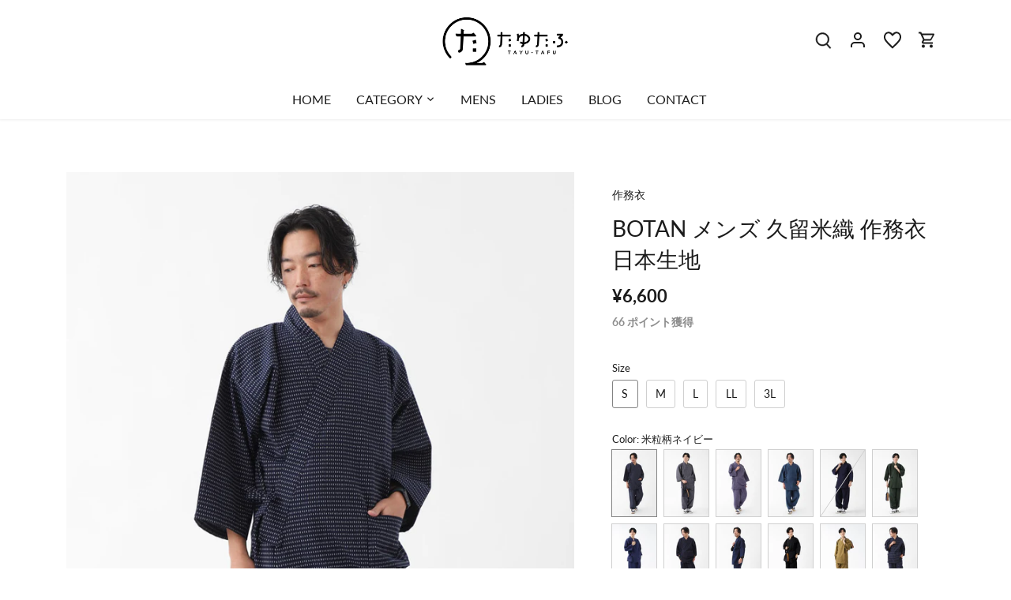

--- FILE ---
content_type: text/html; charset=utf-8
request_url: https://tayu-tafu.com/products/202-0350?variant=40681394962480
body_size: 50155
content:
<!doctype html>
<html class="no-js" lang="ja">
<head>
  <!-- Canopy 4.2.2 -->

  <link rel="preload" href="//tayu-tafu.com/cdn/shop/t/4/assets/styles.css?v=135749601513729857311759332105" as="style">
  <meta charset="utf-8" />
<meta name="viewport" content="width=device-width,initial-scale=1.0" />
<meta http-equiv="X-UA-Compatible" content="IE=edge">

<link rel="preconnect" href="https://cdn.shopify.com" crossorigin>
<link rel="preconnect" href="https://fonts.shopify.com" crossorigin>
<link rel="preconnect" href="https://monorail-edge.shopifysvc.com"><link rel="preload" as="font" href="//tayu-tafu.com/cdn/fonts/lato/lato_n4.c3b93d431f0091c8be23185e15c9d1fee1e971c5.woff2" type="font/woff2" crossorigin><link rel="preload" as="font" href="//tayu-tafu.com/cdn/fonts/lato/lato_n7.900f219bc7337bc57a7a2151983f0a4a4d9d5dcf.woff2" type="font/woff2" crossorigin><link rel="preload" as="font" href="//tayu-tafu.com/cdn/fonts/lato/lato_i4.09c847adc47c2fefc3368f2e241a3712168bc4b6.woff2" type="font/woff2" crossorigin><link rel="preload" as="font" href="//tayu-tafu.com/cdn/fonts/lato/lato_i7.16ba75868b37083a879b8dd9f2be44e067dfbf92.woff2" type="font/woff2" crossorigin><link rel="preload" as="font" href="//tayu-tafu.com/cdn/fonts/lato/lato_n4.c3b93d431f0091c8be23185e15c9d1fee1e971c5.woff2" type="font/woff2" crossorigin><link rel="preload" as="font" href="//tayu-tafu.com/cdn/fonts/lato/lato_n7.900f219bc7337bc57a7a2151983f0a4a4d9d5dcf.woff2" type="font/woff2" crossorigin><link rel="preload" as="font" href="//tayu-tafu.com/cdn/fonts/lato/lato_n7.900f219bc7337bc57a7a2151983f0a4a4d9d5dcf.woff2" type="font/woff2" crossorigin><link rel="preload" href="//tayu-tafu.com/cdn/shop/t/4/assets/vendor.min.js?v=137803223016851922661669683554" as="script">
<link rel="preload" href="//tayu-tafu.com/cdn/shop/t/4/assets/theme.js?v=174062628544776823061671043264" as="script"><link rel="canonical" href="https://tayu-tafu.com/products/202-0350" /><link rel="shortcut icon" href="//tayu-tafu.com/cdn/shop/files/favicon.png?v=1666690517" type="image/png" /><meta name="description" content="［商品番号：202-0350］ 伝統の織生地を使用したトラディショナルなメンズ作務衣。作務衣の歴史は古く、古来「日常の中にあるデザイン」として親しまれてきた経緯があります。 長年の洗練により、その機能性や使い勝手は、多種多様な衣服を選べる現代でも、独自の立ち位置を確立しています。昨今ではサステナブルを謳われる事もあり日本古来の伝統着がさらに着目されております。作務衣は、内紐と外紐による着用なので体型が変わったり、中に着るものを選ばず様々なシーンに着用できる点や、トレンドに左右される事なく永く着用できる点などから評価され、またちょっと粋なプレゼントとしても喜ばれる伝統着です。 【たゆたふおすすめ着用時期】 ●春夏あじろボーダーブルー×">

  <meta name="theme-color" content="#1b1b1b">

  <title>
    作務衣 男性 メンズ ギフト おしゃれ 久留米織 久留米織作務衣 綿 コットン BOTAN/ボタン さむえ 【 プレゼント おすすめ 久留米 通年織 作業着 セットアップ 部屋着 パジャマ ルームウェア S M L LL 3L 大きいサイズ 日本生地 和装 贈り物 贈答用 父の日 送料無料 】 &ndash; tayu-tafu
  </title>

  <meta property="og:site_name" content="tayu-tafu">
<meta property="og:url" content="https://tayu-tafu.com/products/202-0350">
<meta property="og:title" content="作務衣 男性 メンズ ギフト おしゃれ 久留米織 久留米織作務衣 綿 コットン BOTAN/ボタン さむえ 【 プレゼント おすすめ 久留米 通年織 作業着 セットアップ 部屋着 パジャマ ルームウェア S M L LL 3L 大きいサイズ 日本生地 和装 贈り物 贈答用 父の日 送料無料 】">
<meta property="og:type" content="product">
<meta property="og:description" content="［商品番号：202-0350］ 伝統の織生地を使用したトラディショナルなメンズ作務衣。作務衣の歴史は古く、古来「日常の中にあるデザイン」として親しまれてきた経緯があります。 長年の洗練により、その機能性や使い勝手は、多種多様な衣服を選べる現代でも、独自の立ち位置を確立しています。昨今ではサステナブルを謳われる事もあり日本古来の伝統着がさらに着目されております。作務衣は、内紐と外紐による着用なので体型が変わったり、中に着るものを選ばず様々なシーンに着用できる点や、トレンドに左右される事なく永く着用できる点などから評価され、またちょっと粋なプレゼントとしても喜ばれる伝統着です。 【たゆたふおすすめ着用時期】 ●春夏あじろボーダーブルー×"><meta property="og:image" content="http://tayu-tafu.com/cdn/shop/products/202-0350-1-2_1200x1200.jpg?v=1679293524">
  <meta property="og:image:secure_url" content="https://tayu-tafu.com/cdn/shop/products/202-0350-1-2_1200x1200.jpg?v=1679293524">
  <meta property="og:image:width" content="1000">
  <meta property="og:image:height" content="1000"><meta property="og:price:amount" content="6,600">
  <meta property="og:price:currency" content="JPY"><meta name="twitter:site" content="@tayutafu_kyoto"><meta name="twitter:card" content="summary_large_image">
<meta name="twitter:title" content="作務衣 男性 メンズ ギフト おしゃれ 久留米織 久留米織作務衣 綿 コットン BOTAN/ボタン さむえ 【 プレゼント おすすめ 久留米 通年織 作業着 セットアップ 部屋着 パジャマ ルームウェア S M L LL 3L 大きいサイズ 日本生地 和装 贈り物 贈答用 父の日 送料無料 】">
<meta name="twitter:description" content="［商品番号：202-0350］ 伝統の織生地を使用したトラディショナルなメンズ作務衣。作務衣の歴史は古く、古来「日常の中にあるデザイン」として親しまれてきた経緯があります。 長年の洗練により、その機能性や使い勝手は、多種多様な衣服を選べる現代でも、独自の立ち位置を確立しています。昨今ではサステナブルを謳われる事もあり日本古来の伝統着がさらに着目されております。作務衣は、内紐と外紐による着用なので体型が変わったり、中に着るものを選ばず様々なシーンに着用できる点や、トレンドに左右される事なく永く着用できる点などから評価され、またちょっと粋なプレゼントとしても喜ばれる伝統着です。 【たゆたふおすすめ着用時期】 ●春夏あじろボーダーブルー×">


  <link href="//tayu-tafu.com/cdn/shop/t/4/assets/styles.css?v=135749601513729857311759332105" rel="stylesheet" type="text/css" media="all" />

  <script>
    document.documentElement.className = document.documentElement.className.replace('no-js', 'js');
    window.theme = window.theme || {};
    
    theme.money_format_with_code_preference = "¥{{amount_no_decimals}}";
    
    theme.money_format = "¥{{amount_no_decimals}}";
    theme.customerIsLoggedIn = false;

    
      theme.shippingCalcMoneyFormat = "¥{{amount_no_decimals}}";
    

    theme.strings = {
      previous: "前へ",
      next: "次へ",
      close: "Close",
      addressError: "Error looking up that address",
      addressNoResults: "No results for that address",
      addressQueryLimit: "You have exceeded the Google API usage limit. Consider upgrading to a \u003ca href=\"https:\/\/developers.google.com\/maps\/premium\/usage-limits\"\u003ePremium Plan\u003c\/a\u003e.",
      authError: "There was a problem authenticating your Google Maps API Key.",
      shippingCalcSubmitButton: "Calculate shipping",
      shippingCalcSubmitButtonDisabled: "Calculating...",
      infiniteScrollCollectionLoading: "Loading more items...",
      infiniteScrollCollectionFinishedMsg : "これ以上の商品はありません",
      infiniteScrollBlogLoading: "Loading more articles...",
      infiniteScrollBlogFinishedMsg : "これ以上記事はありません",
      blogsShowTags: "タグを表示",
      priceNonExistent: "ご利用いただけません",
      buttonDefault: "カートに追加",
      buttonNoStock: "在庫切れ",
      buttonNoVariant: "ご利用いただけません",
      unitPriceSeparator: " \/ ",
      onlyXLeft: "残り[[ quantity ]]点",
      productAddingToCart: "カートに追加",
      productAddedToCart: "追加",
      quickbuyAdded: "カートに追加",
      cartSummary: "カートを見る",
      cartContinue: "お買い物を続ける",
      colorBoxPrevious: "前へ",
      colorBoxNext: "次へ",
      colorBoxClose: "Close",
      imageSlider: "Image slider",
      confirmEmptyCart: "本当にカートを空にしますか？",
      inYourCart: "カート",
      removeFromCart: "カートから削除",
      clearAll: "Clear all",
      layout_live_search_see_all: "See all results",
      general_quick_search_pages: "Pages",
      general_quick_search_no_results: "検索結果がありません",
      products_labels_sold_out: "Sold Out",
      products_labels_sale: "Sale",
      maximumQuantity: "カートに入れられるのは[quantity]個のみです",
      fullDetails: "商品詳細",
      cartConfirmRemove: "この商品を本当に削除しますか？"
    };

    theme.routes = {
      root_url: '/',
      account_url: '/account',
      account_login_url: 'https://tayu-tafu.com/customer_authentication/redirect?locale=ja&region_country=JP',
      account_logout_url: '/account/logout',
      account_recover_url: '/account/recover',
      account_register_url: 'https://shopify.com/57701367856/account?locale=ja',
      account_addresses_url: '/account/addresses',
      collections_url: '/collections',
      all_products_collection_url: '/collections/all',
      search_url: '/search',
      cart_url: '/cart',
      cart_add_url: '/cart/add',
      cart_change_url: '/cart/change',
      cart_clear_url: '/cart/clear'
    };

    theme.scripts = {
      masonry: "\/\/tayu-tafu.com\/cdn\/shop\/t\/4\/assets\/masonry.v3.2.2.min.js?v=70136629540791627221669683554",
      jqueryInfiniteScroll: "\/\/tayu-tafu.com\/cdn\/shop\/t\/4\/assets\/jquery.infinitescroll.2.1.0.min.js?v=162864979201917639991669683554",
      underscore: "\/\/cdnjs.cloudflare.com\/ajax\/libs\/underscore.js\/1.6.0\/underscore-min.js",
      shopifyCommon: "\/\/tayu-tafu.com\/cdn\/shopifycloud\/storefront\/assets\/themes_support\/shopify_common-5f594365.js",
      jqueryCart: "\/\/tayu-tafu.com\/cdn\/shop\/t\/4\/assets\/shipping-calculator.v1.0.min.js?v=20682063813605048711669683554"
    };

    theme.settings = {
      cartType: "page",
      openCartDrawerOnMob: false,
      quickBuyType: "hover",
      superscriptDecimals: true,
      currencyCodeEnabled: false
    }
  </script><script>window.performance && window.performance.mark && window.performance.mark('shopify.content_for_header.start');</script><meta name="google-site-verification" content="xxjkzCovIC3I0md2_nuLVWuIzQin36_m2z4CI5H3UXc">
<meta id="shopify-digital-wallet" name="shopify-digital-wallet" content="/57701367856/digital_wallets/dialog">
<meta name="shopify-checkout-api-token" content="65a52ed708e481da1619296ba60ea44b">
<link rel="alternate" type="application/json+oembed" href="https://tayu-tafu.com/products/202-0350.oembed">
<script async="async" src="/checkouts/internal/preloads.js?locale=ja-JP"></script>
<link rel="preconnect" href="https://shop.app" crossorigin="anonymous">
<script async="async" src="https://shop.app/checkouts/internal/preloads.js?locale=ja-JP&shop_id=57701367856" crossorigin="anonymous"></script>
<script id="apple-pay-shop-capabilities" type="application/json">{"shopId":57701367856,"countryCode":"JP","currencyCode":"JPY","merchantCapabilities":["supports3DS"],"merchantId":"gid:\/\/shopify\/Shop\/57701367856","merchantName":"tayu-tafu","requiredBillingContactFields":["postalAddress","email","phone"],"requiredShippingContactFields":["postalAddress","email","phone"],"shippingType":"shipping","supportedNetworks":["visa","masterCard","amex","jcb","discover"],"total":{"type":"pending","label":"tayu-tafu","amount":"1.00"},"shopifyPaymentsEnabled":true,"supportsSubscriptions":true}</script>
<script id="shopify-features" type="application/json">{"accessToken":"65a52ed708e481da1619296ba60ea44b","betas":["rich-media-storefront-analytics"],"domain":"tayu-tafu.com","predictiveSearch":false,"shopId":57701367856,"locale":"ja"}</script>
<script>var Shopify = Shopify || {};
Shopify.shop = "tayu-tafu.myshopify.com";
Shopify.locale = "ja";
Shopify.currency = {"active":"JPY","rate":"1.0"};
Shopify.country = "JP";
Shopify.theme = {"name":"tayutafu-v1_Base_Canopy | easyPoints v2.8.3","id":124863610928,"schema_name":"Canopy","schema_version":"4.2.2","theme_store_id":732,"role":"main"};
Shopify.theme.handle = "null";
Shopify.theme.style = {"id":null,"handle":null};
Shopify.cdnHost = "tayu-tafu.com/cdn";
Shopify.routes = Shopify.routes || {};
Shopify.routes.root = "/";</script>
<script type="module">!function(o){(o.Shopify=o.Shopify||{}).modules=!0}(window);</script>
<script>!function(o){function n(){var o=[];function n(){o.push(Array.prototype.slice.apply(arguments))}return n.q=o,n}var t=o.Shopify=o.Shopify||{};t.loadFeatures=n(),t.autoloadFeatures=n()}(window);</script>
<script>
  window.ShopifyPay = window.ShopifyPay || {};
  window.ShopifyPay.apiHost = "shop.app\/pay";
  window.ShopifyPay.redirectState = null;
</script>
<script id="shop-js-analytics" type="application/json">{"pageType":"product"}</script>
<script defer="defer" async type="module" src="//tayu-tafu.com/cdn/shopifycloud/shop-js/modules/v2/client.init-shop-cart-sync_CSE-8ASR.ja.esm.js"></script>
<script defer="defer" async type="module" src="//tayu-tafu.com/cdn/shopifycloud/shop-js/modules/v2/chunk.common_DDD8GOhs.esm.js"></script>
<script defer="defer" async type="module" src="//tayu-tafu.com/cdn/shopifycloud/shop-js/modules/v2/chunk.modal_B6JNj9sU.esm.js"></script>
<script type="module">
  await import("//tayu-tafu.com/cdn/shopifycloud/shop-js/modules/v2/client.init-shop-cart-sync_CSE-8ASR.ja.esm.js");
await import("//tayu-tafu.com/cdn/shopifycloud/shop-js/modules/v2/chunk.common_DDD8GOhs.esm.js");
await import("//tayu-tafu.com/cdn/shopifycloud/shop-js/modules/v2/chunk.modal_B6JNj9sU.esm.js");

  window.Shopify.SignInWithShop?.initShopCartSync?.({"fedCMEnabled":true,"windoidEnabled":true});

</script>
<script>
  window.Shopify = window.Shopify || {};
  if (!window.Shopify.featureAssets) window.Shopify.featureAssets = {};
  window.Shopify.featureAssets['shop-js'] = {"shop-cart-sync":["modules/v2/client.shop-cart-sync_BCoLmxl3.ja.esm.js","modules/v2/chunk.common_DDD8GOhs.esm.js","modules/v2/chunk.modal_B6JNj9sU.esm.js"],"init-fed-cm":["modules/v2/client.init-fed-cm_BUzkuSqB.ja.esm.js","modules/v2/chunk.common_DDD8GOhs.esm.js","modules/v2/chunk.modal_B6JNj9sU.esm.js"],"init-shop-email-lookup-coordinator":["modules/v2/client.init-shop-email-lookup-coordinator_BW32axq4.ja.esm.js","modules/v2/chunk.common_DDD8GOhs.esm.js","modules/v2/chunk.modal_B6JNj9sU.esm.js"],"init-windoid":["modules/v2/client.init-windoid_BvNGLRkF.ja.esm.js","modules/v2/chunk.common_DDD8GOhs.esm.js","modules/v2/chunk.modal_B6JNj9sU.esm.js"],"shop-button":["modules/v2/client.shop-button_CH0XKSrs.ja.esm.js","modules/v2/chunk.common_DDD8GOhs.esm.js","modules/v2/chunk.modal_B6JNj9sU.esm.js"],"shop-cash-offers":["modules/v2/client.shop-cash-offers_DjoQtMHe.ja.esm.js","modules/v2/chunk.common_DDD8GOhs.esm.js","modules/v2/chunk.modal_B6JNj9sU.esm.js"],"shop-toast-manager":["modules/v2/client.shop-toast-manager_B8NLGr5M.ja.esm.js","modules/v2/chunk.common_DDD8GOhs.esm.js","modules/v2/chunk.modal_B6JNj9sU.esm.js"],"init-shop-cart-sync":["modules/v2/client.init-shop-cart-sync_CSE-8ASR.ja.esm.js","modules/v2/chunk.common_DDD8GOhs.esm.js","modules/v2/chunk.modal_B6JNj9sU.esm.js"],"init-customer-accounts-sign-up":["modules/v2/client.init-customer-accounts-sign-up_C-LwrDE-.ja.esm.js","modules/v2/client.shop-login-button_D0X6bVTm.ja.esm.js","modules/v2/chunk.common_DDD8GOhs.esm.js","modules/v2/chunk.modal_B6JNj9sU.esm.js"],"pay-button":["modules/v2/client.pay-button_imCDqct4.ja.esm.js","modules/v2/chunk.common_DDD8GOhs.esm.js","modules/v2/chunk.modal_B6JNj9sU.esm.js"],"init-customer-accounts":["modules/v2/client.init-customer-accounts_CxIJyI-K.ja.esm.js","modules/v2/client.shop-login-button_D0X6bVTm.ja.esm.js","modules/v2/chunk.common_DDD8GOhs.esm.js","modules/v2/chunk.modal_B6JNj9sU.esm.js"],"avatar":["modules/v2/client.avatar_BTnouDA3.ja.esm.js"],"init-shop-for-new-customer-accounts":["modules/v2/client.init-shop-for-new-customer-accounts_DRBL7B82.ja.esm.js","modules/v2/client.shop-login-button_D0X6bVTm.ja.esm.js","modules/v2/chunk.common_DDD8GOhs.esm.js","modules/v2/chunk.modal_B6JNj9sU.esm.js"],"shop-follow-button":["modules/v2/client.shop-follow-button_D610YzXR.ja.esm.js","modules/v2/chunk.common_DDD8GOhs.esm.js","modules/v2/chunk.modal_B6JNj9sU.esm.js"],"checkout-modal":["modules/v2/client.checkout-modal_NhzDspE5.ja.esm.js","modules/v2/chunk.common_DDD8GOhs.esm.js","modules/v2/chunk.modal_B6JNj9sU.esm.js"],"shop-login-button":["modules/v2/client.shop-login-button_D0X6bVTm.ja.esm.js","modules/v2/chunk.common_DDD8GOhs.esm.js","modules/v2/chunk.modal_B6JNj9sU.esm.js"],"lead-capture":["modules/v2/client.lead-capture_pLpCOlEn.ja.esm.js","modules/v2/chunk.common_DDD8GOhs.esm.js","modules/v2/chunk.modal_B6JNj9sU.esm.js"],"shop-login":["modules/v2/client.shop-login_DiHM-Diw.ja.esm.js","modules/v2/chunk.common_DDD8GOhs.esm.js","modules/v2/chunk.modal_B6JNj9sU.esm.js"],"payment-terms":["modules/v2/client.payment-terms_BdLTgEH_.ja.esm.js","modules/v2/chunk.common_DDD8GOhs.esm.js","modules/v2/chunk.modal_B6JNj9sU.esm.js"]};
</script>
<script>(function() {
  var isLoaded = false;
  function asyncLoad() {
    if (isLoaded) return;
    isLoaded = true;
    var urls = ["\/\/swymv3free-01.azureedge.net\/code\/swym-shopify.js?shop=tayu-tafu.myshopify.com","https:\/\/delivery-date-and-time-picker.amp.tokyo\/script_tags\/cart_attributes.js?shop=tayu-tafu.myshopify.com","https:\/\/cdn.shopify.com\/s\/files\/1\/0184\/4255\/1360\/files\/quicklink.v3.min.js?v=1666076380\u0026shop=tayu-tafu.myshopify.com","https:\/\/cdn.nfcube.com\/4d4ad9c3379c9b35af0422f3fd837463.js?shop=tayu-tafu.myshopify.com","https:\/\/storage.googleapis.com\/timesact-resources\/scripts\/timesact.js?shop=tayu-tafu.myshopify.com","https:\/\/cdn-bundler.nice-team.net\/app\/js\/bundler.js?shop=tayu-tafu.myshopify.com","\/\/cdn.shopify.com\/proxy\/144ca5dce83eb95509b25d447d4214b22c12bf0cdf993be153302b0a5da36b2c\/tayu-tafu.bookthatapp.com\/javascripts\/bta-installed.js?shop=tayu-tafu.myshopify.com\u0026sp-cache-control=cHVibGljLCBtYXgtYWdlPTkwMA"];
    for (var i = 0; i < urls.length; i++) {
      var s = document.createElement('script');
      s.type = 'text/javascript';
      s.async = true;
      s.src = urls[i];
      var x = document.getElementsByTagName('script')[0];
      x.parentNode.insertBefore(s, x);
    }
  };
  if(window.attachEvent) {
    window.attachEvent('onload', asyncLoad);
  } else {
    window.addEventListener('load', asyncLoad, false);
  }
})();</script>
<script id="__st">var __st={"a":57701367856,"offset":32400,"reqid":"5d4b3f6e-dc72-44e1-a5de-0648fb4a0341-1769900968","pageurl":"tayu-tafu.com\/products\/202-0350?variant=40681394962480","u":"b1f7b14caea1","p":"product","rtyp":"product","rid":7129720717360};</script>
<script>window.ShopifyPaypalV4VisibilityTracking = true;</script>
<script id="captcha-bootstrap">!function(){'use strict';const t='contact',e='account',n='new_comment',o=[[t,t],['blogs',n],['comments',n],[t,'customer']],c=[[e,'customer_login'],[e,'guest_login'],[e,'recover_customer_password'],[e,'create_customer']],r=t=>t.map((([t,e])=>`form[action*='/${t}']:not([data-nocaptcha='true']) input[name='form_type'][value='${e}']`)).join(','),a=t=>()=>t?[...document.querySelectorAll(t)].map((t=>t.form)):[];function s(){const t=[...o],e=r(t);return a(e)}const i='password',u='form_key',d=['recaptcha-v3-token','g-recaptcha-response','h-captcha-response',i],f=()=>{try{return window.sessionStorage}catch{return}},m='__shopify_v',_=t=>t.elements[u];function p(t,e,n=!1){try{const o=window.sessionStorage,c=JSON.parse(o.getItem(e)),{data:r}=function(t){const{data:e,action:n}=t;return t[m]||n?{data:e,action:n}:{data:t,action:n}}(c);for(const[e,n]of Object.entries(r))t.elements[e]&&(t.elements[e].value=n);n&&o.removeItem(e)}catch(o){console.error('form repopulation failed',{error:o})}}const l='form_type',E='cptcha';function T(t){t.dataset[E]=!0}const w=window,h=w.document,L='Shopify',v='ce_forms',y='captcha';let A=!1;((t,e)=>{const n=(g='f06e6c50-85a8-45c8-87d0-21a2b65856fe',I='https://cdn.shopify.com/shopifycloud/storefront-forms-hcaptcha/ce_storefront_forms_captcha_hcaptcha.v1.5.2.iife.js',D={infoText:'hCaptchaによる保護',privacyText:'プライバシー',termsText:'利用規約'},(t,e,n)=>{const o=w[L][v],c=o.bindForm;if(c)return c(t,g,e,D).then(n);var r;o.q.push([[t,g,e,D],n]),r=I,A||(h.body.append(Object.assign(h.createElement('script'),{id:'captcha-provider',async:!0,src:r})),A=!0)});var g,I,D;w[L]=w[L]||{},w[L][v]=w[L][v]||{},w[L][v].q=[],w[L][y]=w[L][y]||{},w[L][y].protect=function(t,e){n(t,void 0,e),T(t)},Object.freeze(w[L][y]),function(t,e,n,w,h,L){const[v,y,A,g]=function(t,e,n){const i=e?o:[],u=t?c:[],d=[...i,...u],f=r(d),m=r(i),_=r(d.filter((([t,e])=>n.includes(e))));return[a(f),a(m),a(_),s()]}(w,h,L),I=t=>{const e=t.target;return e instanceof HTMLFormElement?e:e&&e.form},D=t=>v().includes(t);t.addEventListener('submit',(t=>{const e=I(t);if(!e)return;const n=D(e)&&!e.dataset.hcaptchaBound&&!e.dataset.recaptchaBound,o=_(e),c=g().includes(e)&&(!o||!o.value);(n||c)&&t.preventDefault(),c&&!n&&(function(t){try{if(!f())return;!function(t){const e=f();if(!e)return;const n=_(t);if(!n)return;const o=n.value;o&&e.removeItem(o)}(t);const e=Array.from(Array(32),(()=>Math.random().toString(36)[2])).join('');!function(t,e){_(t)||t.append(Object.assign(document.createElement('input'),{type:'hidden',name:u})),t.elements[u].value=e}(t,e),function(t,e){const n=f();if(!n)return;const o=[...t.querySelectorAll(`input[type='${i}']`)].map((({name:t})=>t)),c=[...d,...o],r={};for(const[a,s]of new FormData(t).entries())c.includes(a)||(r[a]=s);n.setItem(e,JSON.stringify({[m]:1,action:t.action,data:r}))}(t,e)}catch(e){console.error('failed to persist form',e)}}(e),e.submit())}));const S=(t,e)=>{t&&!t.dataset[E]&&(n(t,e.some((e=>e===t))),T(t))};for(const o of['focusin','change'])t.addEventListener(o,(t=>{const e=I(t);D(e)&&S(e,y())}));const B=e.get('form_key'),M=e.get(l),P=B&&M;t.addEventListener('DOMContentLoaded',(()=>{const t=y();if(P)for(const e of t)e.elements[l].value===M&&p(e,B);[...new Set([...A(),...v().filter((t=>'true'===t.dataset.shopifyCaptcha))])].forEach((e=>S(e,t)))}))}(h,new URLSearchParams(w.location.search),n,t,e,['guest_login'])})(!0,!0)}();</script>
<script integrity="sha256-4kQ18oKyAcykRKYeNunJcIwy7WH5gtpwJnB7kiuLZ1E=" data-source-attribution="shopify.loadfeatures" defer="defer" src="//tayu-tafu.com/cdn/shopifycloud/storefront/assets/storefront/load_feature-a0a9edcb.js" crossorigin="anonymous"></script>
<script crossorigin="anonymous" defer="defer" src="//tayu-tafu.com/cdn/shopifycloud/storefront/assets/shopify_pay/storefront-65b4c6d7.js?v=20250812"></script>
<script data-source-attribution="shopify.dynamic_checkout.dynamic.init">var Shopify=Shopify||{};Shopify.PaymentButton=Shopify.PaymentButton||{isStorefrontPortableWallets:!0,init:function(){window.Shopify.PaymentButton.init=function(){};var t=document.createElement("script");t.src="https://tayu-tafu.com/cdn/shopifycloud/portable-wallets/latest/portable-wallets.ja.js",t.type="module",document.head.appendChild(t)}};
</script>
<script data-source-attribution="shopify.dynamic_checkout.buyer_consent">
  function portableWalletsHideBuyerConsent(e){var t=document.getElementById("shopify-buyer-consent"),n=document.getElementById("shopify-subscription-policy-button");t&&n&&(t.classList.add("hidden"),t.setAttribute("aria-hidden","true"),n.removeEventListener("click",e))}function portableWalletsShowBuyerConsent(e){var t=document.getElementById("shopify-buyer-consent"),n=document.getElementById("shopify-subscription-policy-button");t&&n&&(t.classList.remove("hidden"),t.removeAttribute("aria-hidden"),n.addEventListener("click",e))}window.Shopify?.PaymentButton&&(window.Shopify.PaymentButton.hideBuyerConsent=portableWalletsHideBuyerConsent,window.Shopify.PaymentButton.showBuyerConsent=portableWalletsShowBuyerConsent);
</script>
<script data-source-attribution="shopify.dynamic_checkout.cart.bootstrap">document.addEventListener("DOMContentLoaded",(function(){function t(){return document.querySelector("shopify-accelerated-checkout-cart, shopify-accelerated-checkout")}if(t())Shopify.PaymentButton.init();else{new MutationObserver((function(e,n){t()&&(Shopify.PaymentButton.init(),n.disconnect())})).observe(document.body,{childList:!0,subtree:!0})}}));
</script>
<link id="shopify-accelerated-checkout-styles" rel="stylesheet" media="screen" href="https://tayu-tafu.com/cdn/shopifycloud/portable-wallets/latest/accelerated-checkout-backwards-compat.css" crossorigin="anonymous">
<style id="shopify-accelerated-checkout-cart">
        #shopify-buyer-consent {
  margin-top: 1em;
  display: inline-block;
  width: 100%;
}

#shopify-buyer-consent.hidden {
  display: none;
}

#shopify-subscription-policy-button {
  background: none;
  border: none;
  padding: 0;
  text-decoration: underline;
  font-size: inherit;
  cursor: pointer;
}

#shopify-subscription-policy-button::before {
  box-shadow: none;
}

      </style>

<script>window.performance && window.performance.mark && window.performance.mark('shopify.content_for_header.end');</script>
<script>
  var shopEpMetafield = {"point_campaign":false,"updated_at":"2026-01-31T23:07:40.762653Z","stealth_mode":false,"currency_value":100,"live":true,"point_value":1,"tier_rules":{"2216a4ca-55e1-11ed-843d-827b1e488ab8":{"name":"Default","currency_value":100,"point_value":1,"percentage":1.0,"currency_spent_requirement":0,"free_shipping":false}},"include_tax":true,"percentage":1.0,"point_rules":{"2216a4ca-55e1-11ed-843d-827b1e488ab8":{"currency_value":100,"point_value":1,"percentage":1.0,"free_shipping":false}},"reward_currency_value":1,"reward_point_value":1,"reward_rules":{},"shipping_codes":[]};

  if (shopEpMetafield) {
    var easyPointsSession = sessionStorage.getItem("easyPoints");
    easyPointsSession = easyPointsSession ? JSON.parse(easyPointsSession) : {};

    easyPointsSession.widgetHidden = !shopEpMetafield.widget;
    easyPointsSession.shopMetafieldUpdatedAt = shopEpMetafield.updated_at;

    
      var customerEpMetafield = null;
    

    if (customerEpMetafield) {
      easyPointsSession.pointBalance = customerEpMetafield.balance;
      easyPointsSession.expirationDate = customerEpMetafield.expiration_date;

      easyPointsSession.customerPointRulePercentage = parseInt(customerEpMetafield.percentage);
      easyPointsSession.customerPointRulePointValue = parseInt(customerEpMetafield.point_value);
      easyPointsSession.customerPointRuleCurrencyValue = parseInt(customerEpMetafield.currency_value);
      easyPointsSession.tierName = customerEpMetafield.tier;

      if (customerEpMetafield.tier_maintenance_data) {
        easyPointsSession.rankMaintenanceData = customerEpMetafield.tier_maintenance_data.maintenance_data;
        easyPointsSession.rankAdvancementData = customerEpMetafield.tier_maintenance_data.advancement_data;
      }

      if (typeof customerEpMetafield.coupon_value === "number" && customerEpMetafield.coupon_value > 0) {
        easyPointsSession.appliedDiscount = customerEpMetafield.coupon_value;
        easyPointsSession.appliedDiscountCurrency = customerEpMetafield.coupon_currency;
      } else {
        delete easyPointsSession.appliedDiscount;
        delete easyPointsSession.appliedDiscountCurrency;
      }
    } else {
      easyPointsSession.customerPointRulePercentage = parseInt(shopEpMetafield.percentage);
      easyPointsSession.customerPointRulePointValue = parseInt(shopEpMetafield.point_value);
      easyPointsSession.customerPointRuleCurrencyValue = parseInt(shopEpMetafield.currency_value);

      delete easyPointsSession.pointBalance;
      delete easyPointsSession.expirationDate;
      delete easyPointsSession.tierName;
      delete easyPointsSession.rankMaintenanceData;
      delete easyPointsSession.rankAdvancementData;
      delete easyPointsSession.appliedDiscount;
      delete easyPointsSession.appliedDiscountCurrency;
    }

    sessionStorage.setItem("easyPoints", JSON.stringify(easyPointsSession));
  }
</script>

<script src="//tayu-tafu.com/cdn/shop/t/4/assets/easy_points.js?v=53564015033653063121669683833" type="text/javascript"></script>
<link href="//tayu-tafu.com/cdn/shop/t/4/assets/easy_points_integration.css?v=149709232612944472181669686516" rel="stylesheet" type="text/css" media="all" />
<script src="//tayu-tafu.com/cdn/shop/t/4/assets/easy_points_integration.min.js?v=145797432405449619281669686198" type="text/javascript"></script>
<script src="//tayu-tafu.com/cdn/shopifycloud/storefront/assets/themes_support/option_selection-b017cd28.js" type="text/javascript"></script>
<script>var bondVariantIds = [], productConfig = {}, productMetafields;productMetafields = '';if (productMetafields !== '') {
        productConfig = JSON.parse('{"' + decodeURI(productMetafields).replace(/"/g, '\\"').replace(/&/g, '","').replace(/=/g,'":"') + '"}');
      }

    window.BtaConfig = {
      account: 'tayu-tafu',
      bondVariantIds: bondVariantIds,
      cart: 'CartDrop',
      customer: '','product': productConfig,settings: JSON.parse('{"dateFormat":"YYYY/MM/DD","domain":"tayu-tafu.com","env":"production","path_prefix":"/apps/bookthatapp","should_load":true,"widget_enabled_list":["reservation","rental"],"widget_on_every_page":true,"widgets_mode":{}}' || '{}'),
      version: '1.6'
    }
  </script>

  <script src="//tayu-tafu.com/cdn/shop/t/4/assets/bta-widgets-bootstrap.min.js?v=140398751049464347101691232632" type="text/javascript"></script>

<script src="https://cdn.shopify.com/extensions/019bfd06-7916-7128-b2e3-539e38c99e2e/easy-points-shopify-app-91/assets/sdk.bundle.js" type="text/javascript" defer="defer"></script>
<script src="https://cdn.shopify.com/extensions/019bfd06-7916-7128-b2e3-539e38c99e2e/easy-points-shopify-app-91/assets/widget2.bundle.js" type="text/javascript" defer="defer"></script>
<link href="https://cdn.shopify.com/extensions/019bfd06-7916-7128-b2e3-539e38c99e2e/easy-points-shopify-app-91/assets/widget2.bundle.css" rel="stylesheet" type="text/css" media="all">
<link href="https://monorail-edge.shopifysvc.com" rel="dns-prefetch">
<script>(function(){if ("sendBeacon" in navigator && "performance" in window) {try {var session_token_from_headers = performance.getEntriesByType('navigation')[0].serverTiming.find(x => x.name == '_s').description;} catch {var session_token_from_headers = undefined;}var session_cookie_matches = document.cookie.match(/_shopify_s=([^;]*)/);var session_token_from_cookie = session_cookie_matches && session_cookie_matches.length === 2 ? session_cookie_matches[1] : "";var session_token = session_token_from_headers || session_token_from_cookie || "";function handle_abandonment_event(e) {var entries = performance.getEntries().filter(function(entry) {return /monorail-edge.shopifysvc.com/.test(entry.name);});if (!window.abandonment_tracked && entries.length === 0) {window.abandonment_tracked = true;var currentMs = Date.now();var navigation_start = performance.timing.navigationStart;var payload = {shop_id: 57701367856,url: window.location.href,navigation_start,duration: currentMs - navigation_start,session_token,page_type: "product"};window.navigator.sendBeacon("https://monorail-edge.shopifysvc.com/v1/produce", JSON.stringify({schema_id: "online_store_buyer_site_abandonment/1.1",payload: payload,metadata: {event_created_at_ms: currentMs,event_sent_at_ms: currentMs}}));}}window.addEventListener('pagehide', handle_abandonment_event);}}());</script>
<script id="web-pixels-manager-setup">(function e(e,d,r,n,o){if(void 0===o&&(o={}),!Boolean(null===(a=null===(i=window.Shopify)||void 0===i?void 0:i.analytics)||void 0===a?void 0:a.replayQueue)){var i,a;window.Shopify=window.Shopify||{};var t=window.Shopify;t.analytics=t.analytics||{};var s=t.analytics;s.replayQueue=[],s.publish=function(e,d,r){return s.replayQueue.push([e,d,r]),!0};try{self.performance.mark("wpm:start")}catch(e){}var l=function(){var e={modern:/Edge?\/(1{2}[4-9]|1[2-9]\d|[2-9]\d{2}|\d{4,})\.\d+(\.\d+|)|Firefox\/(1{2}[4-9]|1[2-9]\d|[2-9]\d{2}|\d{4,})\.\d+(\.\d+|)|Chrom(ium|e)\/(9{2}|\d{3,})\.\d+(\.\d+|)|(Maci|X1{2}).+ Version\/(15\.\d+|(1[6-9]|[2-9]\d|\d{3,})\.\d+)([,.]\d+|)( \(\w+\)|)( Mobile\/\w+|) Safari\/|Chrome.+OPR\/(9{2}|\d{3,})\.\d+\.\d+|(CPU[ +]OS|iPhone[ +]OS|CPU[ +]iPhone|CPU IPhone OS|CPU iPad OS)[ +]+(15[._]\d+|(1[6-9]|[2-9]\d|\d{3,})[._]\d+)([._]\d+|)|Android:?[ /-](13[3-9]|1[4-9]\d|[2-9]\d{2}|\d{4,})(\.\d+|)(\.\d+|)|Android.+Firefox\/(13[5-9]|1[4-9]\d|[2-9]\d{2}|\d{4,})\.\d+(\.\d+|)|Android.+Chrom(ium|e)\/(13[3-9]|1[4-9]\d|[2-9]\d{2}|\d{4,})\.\d+(\.\d+|)|SamsungBrowser\/([2-9]\d|\d{3,})\.\d+/,legacy:/Edge?\/(1[6-9]|[2-9]\d|\d{3,})\.\d+(\.\d+|)|Firefox\/(5[4-9]|[6-9]\d|\d{3,})\.\d+(\.\d+|)|Chrom(ium|e)\/(5[1-9]|[6-9]\d|\d{3,})\.\d+(\.\d+|)([\d.]+$|.*Safari\/(?![\d.]+ Edge\/[\d.]+$))|(Maci|X1{2}).+ Version\/(10\.\d+|(1[1-9]|[2-9]\d|\d{3,})\.\d+)([,.]\d+|)( \(\w+\)|)( Mobile\/\w+|) Safari\/|Chrome.+OPR\/(3[89]|[4-9]\d|\d{3,})\.\d+\.\d+|(CPU[ +]OS|iPhone[ +]OS|CPU[ +]iPhone|CPU IPhone OS|CPU iPad OS)[ +]+(10[._]\d+|(1[1-9]|[2-9]\d|\d{3,})[._]\d+)([._]\d+|)|Android:?[ /-](13[3-9]|1[4-9]\d|[2-9]\d{2}|\d{4,})(\.\d+|)(\.\d+|)|Mobile Safari.+OPR\/([89]\d|\d{3,})\.\d+\.\d+|Android.+Firefox\/(13[5-9]|1[4-9]\d|[2-9]\d{2}|\d{4,})\.\d+(\.\d+|)|Android.+Chrom(ium|e)\/(13[3-9]|1[4-9]\d|[2-9]\d{2}|\d{4,})\.\d+(\.\d+|)|Android.+(UC? ?Browser|UCWEB|U3)[ /]?(15\.([5-9]|\d{2,})|(1[6-9]|[2-9]\d|\d{3,})\.\d+)\.\d+|SamsungBrowser\/(5\.\d+|([6-9]|\d{2,})\.\d+)|Android.+MQ{2}Browser\/(14(\.(9|\d{2,})|)|(1[5-9]|[2-9]\d|\d{3,})(\.\d+|))(\.\d+|)|K[Aa][Ii]OS\/(3\.\d+|([4-9]|\d{2,})\.\d+)(\.\d+|)/},d=e.modern,r=e.legacy,n=navigator.userAgent;return n.match(d)?"modern":n.match(r)?"legacy":"unknown"}(),u="modern"===l?"modern":"legacy",c=(null!=n?n:{modern:"",legacy:""})[u],f=function(e){return[e.baseUrl,"/wpm","/b",e.hashVersion,"modern"===e.buildTarget?"m":"l",".js"].join("")}({baseUrl:d,hashVersion:r,buildTarget:u}),m=function(e){var d=e.version,r=e.bundleTarget,n=e.surface,o=e.pageUrl,i=e.monorailEndpoint;return{emit:function(e){var a=e.status,t=e.errorMsg,s=(new Date).getTime(),l=JSON.stringify({metadata:{event_sent_at_ms:s},events:[{schema_id:"web_pixels_manager_load/3.1",payload:{version:d,bundle_target:r,page_url:o,status:a,surface:n,error_msg:t},metadata:{event_created_at_ms:s}}]});if(!i)return console&&console.warn&&console.warn("[Web Pixels Manager] No Monorail endpoint provided, skipping logging."),!1;try{return self.navigator.sendBeacon.bind(self.navigator)(i,l)}catch(e){}var u=new XMLHttpRequest;try{return u.open("POST",i,!0),u.setRequestHeader("Content-Type","text/plain"),u.send(l),!0}catch(e){return console&&console.warn&&console.warn("[Web Pixels Manager] Got an unhandled error while logging to Monorail."),!1}}}}({version:r,bundleTarget:l,surface:e.surface,pageUrl:self.location.href,monorailEndpoint:e.monorailEndpoint});try{o.browserTarget=l,function(e){var d=e.src,r=e.async,n=void 0===r||r,o=e.onload,i=e.onerror,a=e.sri,t=e.scriptDataAttributes,s=void 0===t?{}:t,l=document.createElement("script"),u=document.querySelector("head"),c=document.querySelector("body");if(l.async=n,l.src=d,a&&(l.integrity=a,l.crossOrigin="anonymous"),s)for(var f in s)if(Object.prototype.hasOwnProperty.call(s,f))try{l.dataset[f]=s[f]}catch(e){}if(o&&l.addEventListener("load",o),i&&l.addEventListener("error",i),u)u.appendChild(l);else{if(!c)throw new Error("Did not find a head or body element to append the script");c.appendChild(l)}}({src:f,async:!0,onload:function(){if(!function(){var e,d;return Boolean(null===(d=null===(e=window.Shopify)||void 0===e?void 0:e.analytics)||void 0===d?void 0:d.initialized)}()){var d=window.webPixelsManager.init(e)||void 0;if(d){var r=window.Shopify.analytics;r.replayQueue.forEach((function(e){var r=e[0],n=e[1],o=e[2];d.publishCustomEvent(r,n,o)})),r.replayQueue=[],r.publish=d.publishCustomEvent,r.visitor=d.visitor,r.initialized=!0}}},onerror:function(){return m.emit({status:"failed",errorMsg:"".concat(f," has failed to load")})},sri:function(e){var d=/^sha384-[A-Za-z0-9+/=]+$/;return"string"==typeof e&&d.test(e)}(c)?c:"",scriptDataAttributes:o}),m.emit({status:"loading"})}catch(e){m.emit({status:"failed",errorMsg:(null==e?void 0:e.message)||"Unknown error"})}}})({shopId: 57701367856,storefrontBaseUrl: "https://tayu-tafu.com",extensionsBaseUrl: "https://extensions.shopifycdn.com/cdn/shopifycloud/web-pixels-manager",monorailEndpoint: "https://monorail-edge.shopifysvc.com/unstable/produce_batch",surface: "storefront-renderer",enabledBetaFlags: ["2dca8a86"],webPixelsConfigList: [{"id":"281346096","configuration":"{\"config\":\"{\\\"pixel_id\\\":\\\"G-0YT3TZC8TR\\\",\\\"target_country\\\":\\\"JP\\\",\\\"gtag_events\\\":[{\\\"type\\\":\\\"search\\\",\\\"action_label\\\":[\\\"G-0YT3TZC8TR\\\",\\\"AW-788920933\\\/3SN2CIuFi4QYEOX0l_gC\\\"]},{\\\"type\\\":\\\"begin_checkout\\\",\\\"action_label\\\":[\\\"G-0YT3TZC8TR\\\",\\\"AW-788920933\\\/sgPOCIiFi4QYEOX0l_gC\\\"]},{\\\"type\\\":\\\"view_item\\\",\\\"action_label\\\":[\\\"G-0YT3TZC8TR\\\",\\\"AW-788920933\\\/1jjMCIKFi4QYEOX0l_gC\\\",\\\"MC-7YJGTFBD7G\\\"]},{\\\"type\\\":\\\"purchase\\\",\\\"action_label\\\":[\\\"G-0YT3TZC8TR\\\",\\\"AW-788920933\\\/PeTaCP-Ei4QYEOX0l_gC\\\",\\\"MC-7YJGTFBD7G\\\"]},{\\\"type\\\":\\\"page_view\\\",\\\"action_label\\\":[\\\"G-0YT3TZC8TR\\\",\\\"AW-788920933\\\/7twxCPyEi4QYEOX0l_gC\\\",\\\"MC-7YJGTFBD7G\\\"]},{\\\"type\\\":\\\"add_payment_info\\\",\\\"action_label\\\":[\\\"G-0YT3TZC8TR\\\",\\\"AW-788920933\\\/Ue6eCI6Fi4QYEOX0l_gC\\\"]},{\\\"type\\\":\\\"add_to_cart\\\",\\\"action_label\\\":[\\\"G-0YT3TZC8TR\\\",\\\"AW-788920933\\\/E_gtCIWFi4QYEOX0l_gC\\\"]}],\\\"enable_monitoring_mode\\\":false}\"}","eventPayloadVersion":"v1","runtimeContext":"OPEN","scriptVersion":"b2a88bafab3e21179ed38636efcd8a93","type":"APP","apiClientId":1780363,"privacyPurposes":[],"dataSharingAdjustments":{"protectedCustomerApprovalScopes":["read_customer_address","read_customer_email","read_customer_name","read_customer_personal_data","read_customer_phone"]}},{"id":"263422000","configuration":"{\"pixelCode\":\"CEOFVBRC77UCSC6G8LT0\"}","eventPayloadVersion":"v1","runtimeContext":"STRICT","scriptVersion":"22e92c2ad45662f435e4801458fb78cc","type":"APP","apiClientId":4383523,"privacyPurposes":["ANALYTICS","MARKETING","SALE_OF_DATA"],"dataSharingAdjustments":{"protectedCustomerApprovalScopes":["read_customer_address","read_customer_email","read_customer_name","read_customer_personal_data","read_customer_phone"]}},{"id":"shopify-app-pixel","configuration":"{}","eventPayloadVersion":"v1","runtimeContext":"STRICT","scriptVersion":"0450","apiClientId":"shopify-pixel","type":"APP","privacyPurposes":["ANALYTICS","MARKETING"]},{"id":"shopify-custom-pixel","eventPayloadVersion":"v1","runtimeContext":"LAX","scriptVersion":"0450","apiClientId":"shopify-pixel","type":"CUSTOM","privacyPurposes":["ANALYTICS","MARKETING"]}],isMerchantRequest: false,initData: {"shop":{"name":"tayu-tafu","paymentSettings":{"currencyCode":"JPY"},"myshopifyDomain":"tayu-tafu.myshopify.com","countryCode":"JP","storefrontUrl":"https:\/\/tayu-tafu.com"},"customer":null,"cart":null,"checkout":null,"productVariants":[{"price":{"amount":6600.0,"currencyCode":"JPY"},"product":{"title":"BOTAN メンズ 久留米織 作務衣 日本生地","vendor":"BOTAN","id":"7129720717360","untranslatedTitle":"BOTAN メンズ 久留米織 作務衣 日本生地","url":"\/products\/202-0350","type":"作務衣"},"id":"42606868070448","image":{"src":"\/\/tayu-tafu.com\/cdn\/shop\/files\/202-0350-t55-2.jpg?v=1764636077"},"sku":"202-0350X1000Y1055","title":"S \/ 米粒柄ネイビー","untranslatedTitle":"S \/ 米粒柄ネイビー"},{"price":{"amount":6600.0,"currencyCode":"JPY"},"product":{"title":"BOTAN メンズ 久留米織 作務衣 日本生地","vendor":"BOTAN","id":"7129720717360","untranslatedTitle":"BOTAN メンズ 久留米織 作務衣 日本生地","url":"\/products\/202-0350","type":"作務衣"},"id":"42606868103216","image":{"src":"\/\/tayu-tafu.com\/cdn\/shop\/files\/202-0350-t61-1.jpg?v=1764636077"},"sku":"202-0350X1000Y1061","title":"S \/ ストライプマルチ","untranslatedTitle":"S \/ ストライプマルチ"},{"price":{"amount":6600.0,"currencyCode":"JPY"},"product":{"title":"BOTAN メンズ 久留米織 作務衣 日本生地","vendor":"BOTAN","id":"7129720717360","untranslatedTitle":"BOTAN メンズ 久留米織 作務衣 日本生地","url":"\/products\/202-0350","type":"作務衣"},"id":"42556735815728","image":{"src":"\/\/tayu-tafu.com\/cdn\/shop\/files\/202-0350-t82.jpg?v=1764636077"},"sku":"202-0350X1000Y1082","title":"S \/ 縄の目 薄紫","untranslatedTitle":"S \/ 縄の目 薄紫"},{"price":{"amount":6600.0,"currencyCode":"JPY"},"product":{"title":"BOTAN メンズ 久留米織 作務衣 日本生地","vendor":"BOTAN","id":"7129720717360","untranslatedTitle":"BOTAN メンズ 久留米織 作務衣 日本生地","url":"\/products\/202-0350","type":"作務衣"},"id":"42556735848496","image":{"src":"\/\/tayu-tafu.com\/cdn\/shop\/files\/202-0350-t83.jpg?v=1764636077"},"sku":"202-0350X1000Y1083","title":"S \/ ネップスモークブルー","untranslatedTitle":"S \/ ネップスモークブルー"},{"price":{"amount":6600.0,"currencyCode":"JPY"},"product":{"title":"BOTAN メンズ 久留米織 作務衣 日本生地","vendor":"BOTAN","id":"7129720717360","untranslatedTitle":"BOTAN メンズ 久留米織 作務衣 日本生地","url":"\/products\/202-0350","type":"作務衣"},"id":"42556735881264","image":{"src":"\/\/tayu-tafu.com\/cdn\/shop\/files\/202-0350-t62-1.jpg?v=1764636077"},"sku":"202-0350X1000Y1084","title":"S \/ ネップ濃紺","untranslatedTitle":"S \/ ネップ濃紺"},{"price":{"amount":6600.0,"currencyCode":"JPY"},"product":{"title":"BOTAN メンズ 久留米織 作務衣 日本生地","vendor":"BOTAN","id":"7129720717360","untranslatedTitle":"BOTAN メンズ 久留米織 作務衣 日本生地","url":"\/products\/202-0350","type":"作務衣"},"id":"42556735914032","image":{"src":"\/\/tayu-tafu.com\/cdn\/shop\/files\/202-0350-t65-1.jpg?v=1764636077"},"sku":"202-0350X1000Y1085","title":"S \/ ネップグリーン","untranslatedTitle":"S \/ ネップグリーン"},{"price":{"amount":6600.0,"currencyCode":"JPY"},"product":{"title":"BOTAN メンズ 久留米織 作務衣 日本生地","vendor":"BOTAN","id":"7129720717360","untranslatedTitle":"BOTAN メンズ 久留米織 作務衣 日本生地","url":"\/products\/202-0350","type":"作務衣"},"id":"42556735946800","image":{"src":"\/\/tayu-tafu.com\/cdn\/shop\/files\/202-0350-t86.jpg?v=1764636077"},"sku":"202-0350X1000Y1086","title":"S \/ ネップブルー","untranslatedTitle":"S \/ ネップブルー"},{"price":{"amount":6600.0,"currencyCode":"JPY"},"product":{"title":"BOTAN メンズ 久留米織 作務衣 日本生地","vendor":"BOTAN","id":"7129720717360","untranslatedTitle":"BOTAN メンズ 久留米織 作務衣 日本生地","url":"\/products\/202-0350","type":"作務衣"},"id":"42556735979568","image":{"src":"\/\/tayu-tafu.com\/cdn\/shop\/files\/202-0350-t87.jpg?v=1764636077"},"sku":"202-0350X1000Y1087","title":"S \/ しじらかすりチェック","untranslatedTitle":"S \/ しじらかすりチェック"},{"price":{"amount":6600.0,"currencyCode":"JPY"},"product":{"title":"BOTAN メンズ 久留米織 作務衣 日本生地","vendor":"BOTAN","id":"7129720717360","untranslatedTitle":"BOTAN メンズ 久留米織 作務衣 日本生地","url":"\/products\/202-0350","type":"作務衣"},"id":"42556736012336","image":{"src":"\/\/tayu-tafu.com\/cdn\/shop\/files\/202-0350-t88.jpg?v=1764636077"},"sku":"202-0350X1000Y1088","title":"S \/ スラブダークネイビー","untranslatedTitle":"S \/ スラブダークネイビー"},{"price":{"amount":6600.0,"currencyCode":"JPY"},"product":{"title":"BOTAN メンズ 久留米織 作務衣 日本生地","vendor":"BOTAN","id":"7129720717360","untranslatedTitle":"BOTAN メンズ 久留米織 作務衣 日本生地","url":"\/products\/202-0350","type":"作務衣"},"id":"42556736045104","image":{"src":"\/\/tayu-tafu.com\/cdn\/shop\/files\/202-0350-t54.jpg?v=1764636077"},"sku":"202-0350X1000Y1089","title":"S \/ スラブブラック","untranslatedTitle":"S \/ スラブブラック"},{"price":{"amount":6600.0,"currencyCode":"JPY"},"product":{"title":"BOTAN メンズ 久留米織 作務衣 日本生地","vendor":"BOTAN","id":"7129720717360","untranslatedTitle":"BOTAN メンズ 久留米織 作務衣 日本生地","url":"\/products\/202-0350","type":"作務衣"},"id":"42556736077872","image":{"src":"\/\/tayu-tafu.com\/cdn\/shop\/files\/202-0350-t27.jpg?v=1764636077"},"sku":"202-0350X1000Y1090","title":"S \/ ネップマスタード","untranslatedTitle":"S \/ ネップマスタード"},{"price":{"amount":6600.0,"currencyCode":"JPY"},"product":{"title":"BOTAN メンズ 久留米織 作務衣 日本生地","vendor":"BOTAN","id":"7129720717360","untranslatedTitle":"BOTAN メンズ 久留米織 作務衣 日本生地","url":"\/products\/202-0350","type":"作務衣"},"id":"42556736110640","image":{"src":"\/\/tayu-tafu.com\/cdn\/shop\/files\/202-0350-t91.jpg?v=1764636077"},"sku":"202-0350X1000Y1091","title":"S \/ ネイビー縞","untranslatedTitle":"S \/ ネイビー縞"},{"price":{"amount":6600.0,"currencyCode":"JPY"},"product":{"title":"BOTAN メンズ 久留米織 作務衣 日本生地","vendor":"BOTAN","id":"7129720717360","untranslatedTitle":"BOTAN メンズ 久留米織 作務衣 日本生地","url":"\/products\/202-0350","type":"作務衣"},"id":"42556736143408","image":{"src":"\/\/tayu-tafu.com\/cdn\/shop\/files\/202-0350-t92.jpg?v=1764636077"},"sku":"202-0350X1000Y1092","title":"S \/ ネップグレー","untranslatedTitle":"S \/ ネップグレー"},{"price":{"amount":6600.0,"currencyCode":"JPY"},"product":{"title":"BOTAN メンズ 久留米織 作務衣 日本生地","vendor":"BOTAN","id":"7129720717360","untranslatedTitle":"BOTAN メンズ 久留米織 作務衣 日本生地","url":"\/products\/202-0350","type":"作務衣"},"id":"42556736176176","image":{"src":"\/\/tayu-tafu.com\/cdn\/shop\/files\/202-0350-t93.jpg?v=1764636077"},"sku":"202-0350X1000Y1093","title":"S \/ 井桁ブルー","untranslatedTitle":"S \/ 井桁ブルー"},{"price":{"amount":6600.0,"currencyCode":"JPY"},"product":{"title":"BOTAN メンズ 久留米織 作務衣 日本生地","vendor":"BOTAN","id":"7129720717360","untranslatedTitle":"BOTAN メンズ 久留米織 作務衣 日本生地","url":"\/products\/202-0350","type":"作務衣"},"id":"42556736208944","image":{"src":"\/\/tayu-tafu.com\/cdn\/shop\/files\/202-0350-t94-1.jpg?v=1764636077"},"sku":"202-0350X1000Y1094","title":"S \/ ネップ引き揃え濃紺","untranslatedTitle":"S \/ ネップ引き揃え濃紺"},{"price":{"amount":6600.0,"currencyCode":"JPY"},"product":{"title":"BOTAN メンズ 久留米織 作務衣 日本生地","vendor":"BOTAN","id":"7129720717360","untranslatedTitle":"BOTAN メンズ 久留米織 作務衣 日本生地","url":"\/products\/202-0350","type":"作務衣"},"id":"42556736241712","image":{"src":"\/\/tayu-tafu.com\/cdn\/shop\/files\/202-0350-t95-1.jpg?v=1764636077"},"sku":"202-0350X1000Y1095","title":"S \/ ブラックボーダー","untranslatedTitle":"S \/ ブラックボーダー"},{"price":{"amount":6600.0,"currencyCode":"JPY"},"product":{"title":"BOTAN メンズ 久留米織 作務衣 日本生地","vendor":"BOTAN","id":"7129720717360","untranslatedTitle":"BOTAN メンズ 久留米織 作務衣 日本生地","url":"\/products\/202-0350","type":"作務衣"},"id":"42556736274480","image":{"src":"\/\/tayu-tafu.com\/cdn\/shop\/files\/202-0350-t96-1.jpg?v=1764636077"},"sku":"202-0350X1000Y1096","title":"S \/ ネップグリーンイエロー","untranslatedTitle":"S \/ ネップグリーンイエロー"},{"price":{"amount":6600.0,"currencyCode":"JPY"},"product":{"title":"BOTAN メンズ 久留米織 作務衣 日本生地","vendor":"BOTAN","id":"7129720717360","untranslatedTitle":"BOTAN メンズ 久留米織 作務衣 日本生地","url":"\/products\/202-0350","type":"作務衣"},"id":"42556736307248","image":{"src":"\/\/tayu-tafu.com\/cdn\/shop\/files\/202-0350-t97-1.jpg?v=1764636077"},"sku":"202-0350X1000Y1097","title":"S \/ ダブルフェイスネイビー","untranslatedTitle":"S \/ ダブルフェイスネイビー"},{"price":{"amount":6600.0,"currencyCode":"JPY"},"product":{"title":"BOTAN メンズ 久留米織 作務衣 日本生地","vendor":"BOTAN","id":"7129720717360","untranslatedTitle":"BOTAN メンズ 久留米織 作務衣 日本生地","url":"\/products\/202-0350","type":"作務衣"},"id":"42556736340016","image":{"src":"\/\/tayu-tafu.com\/cdn\/shop\/files\/202-0350-t98-1.jpg?v=1764636077"},"sku":"202-0350X1000Y1098","title":"S \/ グリーンボーダー","untranslatedTitle":"S \/ グリーンボーダー"},{"price":{"amount":6600.0,"currencyCode":"JPY"},"product":{"title":"BOTAN メンズ 久留米織 作務衣 日本生地","vendor":"BOTAN","id":"7129720717360","untranslatedTitle":"BOTAN メンズ 久留米織 作務衣 日本生地","url":"\/products\/202-0350","type":"作務衣"},"id":"42556736372784","image":{"src":"\/\/tayu-tafu.com\/cdn\/shop\/files\/202-0350-t99-1.jpg?v=1764636077"},"sku":"202-0350X1000Y1099","title":"S \/ ネップライトグリーン","untranslatedTitle":"S \/ ネップライトグリーン"},{"price":{"amount":6600.0,"currencyCode":"JPY"},"product":{"title":"BOTAN メンズ 久留米織 作務衣 日本生地","vendor":"BOTAN","id":"7129720717360","untranslatedTitle":"BOTAN メンズ 久留米織 作務衣 日本生地","url":"\/products\/202-0350","type":"作務衣"},"id":"42556736405552","image":{"src":"\/\/tayu-tafu.com\/cdn\/shop\/files\/202-0350-t100-1.jpg?v=1764636077"},"sku":"202-0350X1000Y1100","title":"S \/ ネップ紫","untranslatedTitle":"S \/ ネップ紫"},{"price":{"amount":6600.0,"currencyCode":"JPY"},"product":{"title":"BOTAN メンズ 久留米織 作務衣 日本生地","vendor":"BOTAN","id":"7129720717360","untranslatedTitle":"BOTAN メンズ 久留米織 作務衣 日本生地","url":"\/products\/202-0350","type":"作務衣"},"id":"41417223897136","image":{"src":"\/\/tayu-tafu.com\/cdn\/shop\/files\/202-0350-t47.jpg?v=1714620690"},"sku":"202-0350X1001Y1047","title":"M \/ あじろボーダーブルー×グレー","untranslatedTitle":"M \/ あじろボーダーブルー×グレー"},{"price":{"amount":6600.0,"currencyCode":"JPY"},"product":{"title":"BOTAN メンズ 久留米織 作務衣 日本生地","vendor":"BOTAN","id":"7129720717360","untranslatedTitle":"BOTAN メンズ 久留米織 作務衣 日本生地","url":"\/products\/202-0350","type":"作務衣"},"id":"42606868135984","image":{"src":"\/\/tayu-tafu.com\/cdn\/shop\/files\/202-0350-t55-2.jpg?v=1764636077"},"sku":"202-0350X1001Y1055","title":"M \/ 米粒柄ネイビー","untranslatedTitle":"M \/ 米粒柄ネイビー"},{"price":{"amount":6600.0,"currencyCode":"JPY"},"product":{"title":"BOTAN メンズ 久留米織 作務衣 日本生地","vendor":"BOTAN","id":"7129720717360","untranslatedTitle":"BOTAN メンズ 久留米織 作務衣 日本生地","url":"\/products\/202-0350","type":"作務衣"},"id":"42606868168752","image":{"src":"\/\/tayu-tafu.com\/cdn\/shop\/files\/202-0350-t61-1.jpg?v=1764636077"},"sku":"202-0350X1001Y1061","title":"M \/ ストライプマルチ","untranslatedTitle":"M \/ ストライプマルチ"},{"price":{"amount":6600.0,"currencyCode":"JPY"},"product":{"title":"BOTAN メンズ 久留米織 作務衣 日本生地","vendor":"BOTAN","id":"7129720717360","untranslatedTitle":"BOTAN メンズ 久留米織 作務衣 日本生地","url":"\/products\/202-0350","type":"作務衣"},"id":"42133294907440","image":{"src":"\/\/tayu-tafu.com\/cdn\/shop\/files\/202-0536-t17.jpg?v=1764636077"},"sku":"202-0350X1001Y1079","title":"M \/ 黒 ネップ","untranslatedTitle":"M \/ 黒 ネップ"},{"price":{"amount":6600.0,"currencyCode":"JPY"},"product":{"title":"BOTAN メンズ 久留米織 作務衣 日本生地","vendor":"BOTAN","id":"7129720717360","untranslatedTitle":"BOTAN メンズ 久留米織 作務衣 日本生地","url":"\/products\/202-0350","type":"作務衣"},"id":"42556736438320","image":{"src":"\/\/tayu-tafu.com\/cdn\/shop\/files\/202-0350-t82.jpg?v=1764636077"},"sku":"202-0350X1001Y1082","title":"M \/ 縄の目 薄紫","untranslatedTitle":"M \/ 縄の目 薄紫"},{"price":{"amount":6600.0,"currencyCode":"JPY"},"product":{"title":"BOTAN メンズ 久留米織 作務衣 日本生地","vendor":"BOTAN","id":"7129720717360","untranslatedTitle":"BOTAN メンズ 久留米織 作務衣 日本生地","url":"\/products\/202-0350","type":"作務衣"},"id":"42556736471088","image":{"src":"\/\/tayu-tafu.com\/cdn\/shop\/files\/202-0350-t83.jpg?v=1764636077"},"sku":"202-0350X1001Y1083","title":"M \/ ネップスモークブルー","untranslatedTitle":"M \/ ネップスモークブルー"},{"price":{"amount":6600.0,"currencyCode":"JPY"},"product":{"title":"BOTAN メンズ 久留米織 作務衣 日本生地","vendor":"BOTAN","id":"7129720717360","untranslatedTitle":"BOTAN メンズ 久留米織 作務衣 日本生地","url":"\/products\/202-0350","type":"作務衣"},"id":"42556736503856","image":{"src":"\/\/tayu-tafu.com\/cdn\/shop\/files\/202-0350-t62-1.jpg?v=1764636077"},"sku":"202-0350X1001Y1084","title":"M \/ ネップ濃紺","untranslatedTitle":"M \/ ネップ濃紺"},{"price":{"amount":6600.0,"currencyCode":"JPY"},"product":{"title":"BOTAN メンズ 久留米織 作務衣 日本生地","vendor":"BOTAN","id":"7129720717360","untranslatedTitle":"BOTAN メンズ 久留米織 作務衣 日本生地","url":"\/products\/202-0350","type":"作務衣"},"id":"42556736536624","image":{"src":"\/\/tayu-tafu.com\/cdn\/shop\/files\/202-0350-t65-1.jpg?v=1764636077"},"sku":"202-0350X1001Y1085","title":"M \/ ネップグリーン","untranslatedTitle":"M \/ ネップグリーン"},{"price":{"amount":6600.0,"currencyCode":"JPY"},"product":{"title":"BOTAN メンズ 久留米織 作務衣 日本生地","vendor":"BOTAN","id":"7129720717360","untranslatedTitle":"BOTAN メンズ 久留米織 作務衣 日本生地","url":"\/products\/202-0350","type":"作務衣"},"id":"42556736569392","image":{"src":"\/\/tayu-tafu.com\/cdn\/shop\/files\/202-0350-t86.jpg?v=1764636077"},"sku":"202-0350X1001Y1086","title":"M \/ ネップブルー","untranslatedTitle":"M \/ ネップブルー"},{"price":{"amount":6600.0,"currencyCode":"JPY"},"product":{"title":"BOTAN メンズ 久留米織 作務衣 日本生地","vendor":"BOTAN","id":"7129720717360","untranslatedTitle":"BOTAN メンズ 久留米織 作務衣 日本生地","url":"\/products\/202-0350","type":"作務衣"},"id":"42556736602160","image":{"src":"\/\/tayu-tafu.com\/cdn\/shop\/files\/202-0350-t87.jpg?v=1764636077"},"sku":"202-0350X1001Y1087","title":"M \/ しじらかすりチェック","untranslatedTitle":"M \/ しじらかすりチェック"},{"price":{"amount":6600.0,"currencyCode":"JPY"},"product":{"title":"BOTAN メンズ 久留米織 作務衣 日本生地","vendor":"BOTAN","id":"7129720717360","untranslatedTitle":"BOTAN メンズ 久留米織 作務衣 日本生地","url":"\/products\/202-0350","type":"作務衣"},"id":"42556736634928","image":{"src":"\/\/tayu-tafu.com\/cdn\/shop\/files\/202-0350-t88.jpg?v=1764636077"},"sku":"202-0350X1001Y1088","title":"M \/ スラブダークネイビー","untranslatedTitle":"M \/ スラブダークネイビー"},{"price":{"amount":6600.0,"currencyCode":"JPY"},"product":{"title":"BOTAN メンズ 久留米織 作務衣 日本生地","vendor":"BOTAN","id":"7129720717360","untranslatedTitle":"BOTAN メンズ 久留米織 作務衣 日本生地","url":"\/products\/202-0350","type":"作務衣"},"id":"42556736667696","image":{"src":"\/\/tayu-tafu.com\/cdn\/shop\/files\/202-0350-t54.jpg?v=1764636077"},"sku":"202-0350X1001Y1089","title":"M \/ スラブブラック","untranslatedTitle":"M \/ スラブブラック"},{"price":{"amount":6600.0,"currencyCode":"JPY"},"product":{"title":"BOTAN メンズ 久留米織 作務衣 日本生地","vendor":"BOTAN","id":"7129720717360","untranslatedTitle":"BOTAN メンズ 久留米織 作務衣 日本生地","url":"\/products\/202-0350","type":"作務衣"},"id":"42556736700464","image":{"src":"\/\/tayu-tafu.com\/cdn\/shop\/files\/202-0350-t27.jpg?v=1764636077"},"sku":"202-0350X1001Y1090","title":"M \/ ネップマスタード","untranslatedTitle":"M \/ ネップマスタード"},{"price":{"amount":6600.0,"currencyCode":"JPY"},"product":{"title":"BOTAN メンズ 久留米織 作務衣 日本生地","vendor":"BOTAN","id":"7129720717360","untranslatedTitle":"BOTAN メンズ 久留米織 作務衣 日本生地","url":"\/products\/202-0350","type":"作務衣"},"id":"42556736733232","image":{"src":"\/\/tayu-tafu.com\/cdn\/shop\/files\/202-0350-t91.jpg?v=1764636077"},"sku":"202-0350X1001Y1091","title":"M \/ ネイビー縞","untranslatedTitle":"M \/ ネイビー縞"},{"price":{"amount":6600.0,"currencyCode":"JPY"},"product":{"title":"BOTAN メンズ 久留米織 作務衣 日本生地","vendor":"BOTAN","id":"7129720717360","untranslatedTitle":"BOTAN メンズ 久留米織 作務衣 日本生地","url":"\/products\/202-0350","type":"作務衣"},"id":"42556736766000","image":{"src":"\/\/tayu-tafu.com\/cdn\/shop\/files\/202-0350-t92.jpg?v=1764636077"},"sku":"202-0350X1001Y1092","title":"M \/ ネップグレー","untranslatedTitle":"M \/ ネップグレー"},{"price":{"amount":6600.0,"currencyCode":"JPY"},"product":{"title":"BOTAN メンズ 久留米織 作務衣 日本生地","vendor":"BOTAN","id":"7129720717360","untranslatedTitle":"BOTAN メンズ 久留米織 作務衣 日本生地","url":"\/products\/202-0350","type":"作務衣"},"id":"42556736798768","image":{"src":"\/\/tayu-tafu.com\/cdn\/shop\/files\/202-0350-t93.jpg?v=1764636077"},"sku":"202-0350X1001Y1093","title":"M \/ 井桁ブルー","untranslatedTitle":"M \/ 井桁ブルー"},{"price":{"amount":6600.0,"currencyCode":"JPY"},"product":{"title":"BOTAN メンズ 久留米織 作務衣 日本生地","vendor":"BOTAN","id":"7129720717360","untranslatedTitle":"BOTAN メンズ 久留米織 作務衣 日本生地","url":"\/products\/202-0350","type":"作務衣"},"id":"42556736831536","image":{"src":"\/\/tayu-tafu.com\/cdn\/shop\/files\/202-0350-t94-1.jpg?v=1764636077"},"sku":"202-0350X1001Y1094","title":"M \/ ネップ引き揃え濃紺","untranslatedTitle":"M \/ ネップ引き揃え濃紺"},{"price":{"amount":6600.0,"currencyCode":"JPY"},"product":{"title":"BOTAN メンズ 久留米織 作務衣 日本生地","vendor":"BOTAN","id":"7129720717360","untranslatedTitle":"BOTAN メンズ 久留米織 作務衣 日本生地","url":"\/products\/202-0350","type":"作務衣"},"id":"42556736864304","image":{"src":"\/\/tayu-tafu.com\/cdn\/shop\/files\/202-0350-t95-1.jpg?v=1764636077"},"sku":"202-0350X1001Y1095","title":"M \/ ブラックボーダー","untranslatedTitle":"M \/ ブラックボーダー"},{"price":{"amount":6600.0,"currencyCode":"JPY"},"product":{"title":"BOTAN メンズ 久留米織 作務衣 日本生地","vendor":"BOTAN","id":"7129720717360","untranslatedTitle":"BOTAN メンズ 久留米織 作務衣 日本生地","url":"\/products\/202-0350","type":"作務衣"},"id":"42556736897072","image":{"src":"\/\/tayu-tafu.com\/cdn\/shop\/files\/202-0350-t96-1.jpg?v=1764636077"},"sku":"202-0350X1001Y1096","title":"M \/ ネップグリーンイエロー","untranslatedTitle":"M \/ ネップグリーンイエロー"},{"price":{"amount":6600.0,"currencyCode":"JPY"},"product":{"title":"BOTAN メンズ 久留米織 作務衣 日本生地","vendor":"BOTAN","id":"7129720717360","untranslatedTitle":"BOTAN メンズ 久留米織 作務衣 日本生地","url":"\/products\/202-0350","type":"作務衣"},"id":"42556736929840","image":{"src":"\/\/tayu-tafu.com\/cdn\/shop\/files\/202-0350-t97-1.jpg?v=1764636077"},"sku":"202-0350X1001Y1097","title":"M \/ ダブルフェイスネイビー","untranslatedTitle":"M \/ ダブルフェイスネイビー"},{"price":{"amount":6600.0,"currencyCode":"JPY"},"product":{"title":"BOTAN メンズ 久留米織 作務衣 日本生地","vendor":"BOTAN","id":"7129720717360","untranslatedTitle":"BOTAN メンズ 久留米織 作務衣 日本生地","url":"\/products\/202-0350","type":"作務衣"},"id":"42556736962608","image":{"src":"\/\/tayu-tafu.com\/cdn\/shop\/files\/202-0350-t98-1.jpg?v=1764636077"},"sku":"202-0350X1001Y1098","title":"M \/ グリーンボーダー","untranslatedTitle":"M \/ グリーンボーダー"},{"price":{"amount":6600.0,"currencyCode":"JPY"},"product":{"title":"BOTAN メンズ 久留米織 作務衣 日本生地","vendor":"BOTAN","id":"7129720717360","untranslatedTitle":"BOTAN メンズ 久留米織 作務衣 日本生地","url":"\/products\/202-0350","type":"作務衣"},"id":"42556736995376","image":{"src":"\/\/tayu-tafu.com\/cdn\/shop\/files\/202-0350-t99-1.jpg?v=1764636077"},"sku":"202-0350X1001Y1099","title":"M \/ ネップライトグリーン","untranslatedTitle":"M \/ ネップライトグリーン"},{"price":{"amount":6600.0,"currencyCode":"JPY"},"product":{"title":"BOTAN メンズ 久留米織 作務衣 日本生地","vendor":"BOTAN","id":"7129720717360","untranslatedTitle":"BOTAN メンズ 久留米織 作務衣 日本生地","url":"\/products\/202-0350","type":"作務衣"},"id":"42556737028144","image":{"src":"\/\/tayu-tafu.com\/cdn\/shop\/files\/202-0350-t100-1.jpg?v=1764636077"},"sku":"202-0350X1001Y1100","title":"M \/ ネップ紫","untranslatedTitle":"M \/ ネップ紫"},{"price":{"amount":6600.0,"currencyCode":"JPY"},"product":{"title":"BOTAN メンズ 久留米織 作務衣 日本生地","vendor":"BOTAN","id":"7129720717360","untranslatedTitle":"BOTAN メンズ 久留米織 作務衣 日本生地","url":"\/products\/202-0350","type":"作務衣"},"id":"41417224290352","image":{"src":"\/\/tayu-tafu.com\/cdn\/shop\/files\/202-0350-t47.jpg?v=1714620690"},"sku":"202-0350X1002Y1047","title":"L \/ あじろボーダーブルー×グレー","untranslatedTitle":"L \/ あじろボーダーブルー×グレー"},{"price":{"amount":6600.0,"currencyCode":"JPY"},"product":{"title":"BOTAN メンズ 久留米織 作務衣 日本生地","vendor":"BOTAN","id":"7129720717360","untranslatedTitle":"BOTAN メンズ 久留米織 作務衣 日本生地","url":"\/products\/202-0350","type":"作務衣"},"id":"42606868201520","image":{"src":"\/\/tayu-tafu.com\/cdn\/shop\/files\/202-0350-t55-2.jpg?v=1764636077"},"sku":"202-0350X1002Y1055","title":"L \/ 米粒柄ネイビー","untranslatedTitle":"L \/ 米粒柄ネイビー"},{"price":{"amount":6600.0,"currencyCode":"JPY"},"product":{"title":"BOTAN メンズ 久留米織 作務衣 日本生地","vendor":"BOTAN","id":"7129720717360","untranslatedTitle":"BOTAN メンズ 久留米織 作務衣 日本生地","url":"\/products\/202-0350","type":"作務衣"},"id":"42606868234288","image":{"src":"\/\/tayu-tafu.com\/cdn\/shop\/files\/202-0350-t61-1.jpg?v=1764636077"},"sku":"202-0350X1002Y1061","title":"L \/ ストライプマルチ","untranslatedTitle":"L \/ ストライプマルチ"},{"price":{"amount":6600.0,"currencyCode":"JPY"},"product":{"title":"BOTAN メンズ 久留米織 作務衣 日本生地","vendor":"BOTAN","id":"7129720717360","untranslatedTitle":"BOTAN メンズ 久留米織 作務衣 日本生地","url":"\/products\/202-0350","type":"作務衣"},"id":"42556737060912","image":{"src":"\/\/tayu-tafu.com\/cdn\/shop\/files\/202-0350-t82.jpg?v=1764636077"},"sku":"202-0350X1002Y1082","title":"L \/ 縄の目 薄紫","untranslatedTitle":"L \/ 縄の目 薄紫"},{"price":{"amount":6600.0,"currencyCode":"JPY"},"product":{"title":"BOTAN メンズ 久留米織 作務衣 日本生地","vendor":"BOTAN","id":"7129720717360","untranslatedTitle":"BOTAN メンズ 久留米織 作務衣 日本生地","url":"\/products\/202-0350","type":"作務衣"},"id":"42556737093680","image":{"src":"\/\/tayu-tafu.com\/cdn\/shop\/files\/202-0350-t83.jpg?v=1764636077"},"sku":"202-0350X1002Y1083","title":"L \/ ネップスモークブルー","untranslatedTitle":"L \/ ネップスモークブルー"},{"price":{"amount":6600.0,"currencyCode":"JPY"},"product":{"title":"BOTAN メンズ 久留米織 作務衣 日本生地","vendor":"BOTAN","id":"7129720717360","untranslatedTitle":"BOTAN メンズ 久留米織 作務衣 日本生地","url":"\/products\/202-0350","type":"作務衣"},"id":"42556737126448","image":{"src":"\/\/tayu-tafu.com\/cdn\/shop\/files\/202-0350-t62-1.jpg?v=1764636077"},"sku":"202-0350X1002Y1084","title":"L \/ ネップ濃紺","untranslatedTitle":"L \/ ネップ濃紺"},{"price":{"amount":6600.0,"currencyCode":"JPY"},"product":{"title":"BOTAN メンズ 久留米織 作務衣 日本生地","vendor":"BOTAN","id":"7129720717360","untranslatedTitle":"BOTAN メンズ 久留米織 作務衣 日本生地","url":"\/products\/202-0350","type":"作務衣"},"id":"42556737159216","image":{"src":"\/\/tayu-tafu.com\/cdn\/shop\/files\/202-0350-t65-1.jpg?v=1764636077"},"sku":"202-0350X1002Y1085","title":"L \/ ネップグリーン","untranslatedTitle":"L \/ ネップグリーン"},{"price":{"amount":6600.0,"currencyCode":"JPY"},"product":{"title":"BOTAN メンズ 久留米織 作務衣 日本生地","vendor":"BOTAN","id":"7129720717360","untranslatedTitle":"BOTAN メンズ 久留米織 作務衣 日本生地","url":"\/products\/202-0350","type":"作務衣"},"id":"42556737191984","image":{"src":"\/\/tayu-tafu.com\/cdn\/shop\/files\/202-0350-t86.jpg?v=1764636077"},"sku":"202-0350X1002Y1086","title":"L \/ ネップブルー","untranslatedTitle":"L \/ ネップブルー"},{"price":{"amount":6600.0,"currencyCode":"JPY"},"product":{"title":"BOTAN メンズ 久留米織 作務衣 日本生地","vendor":"BOTAN","id":"7129720717360","untranslatedTitle":"BOTAN メンズ 久留米織 作務衣 日本生地","url":"\/products\/202-0350","type":"作務衣"},"id":"42556737224752","image":{"src":"\/\/tayu-tafu.com\/cdn\/shop\/files\/202-0350-t87.jpg?v=1764636077"},"sku":"202-0350X1002Y1087","title":"L \/ しじらかすりチェック","untranslatedTitle":"L \/ しじらかすりチェック"},{"price":{"amount":6600.0,"currencyCode":"JPY"},"product":{"title":"BOTAN メンズ 久留米織 作務衣 日本生地","vendor":"BOTAN","id":"7129720717360","untranslatedTitle":"BOTAN メンズ 久留米織 作務衣 日本生地","url":"\/products\/202-0350","type":"作務衣"},"id":"42556737257520","image":{"src":"\/\/tayu-tafu.com\/cdn\/shop\/files\/202-0350-t88.jpg?v=1764636077"},"sku":"202-0350X1002Y1088","title":"L \/ スラブダークネイビー","untranslatedTitle":"L \/ スラブダークネイビー"},{"price":{"amount":6600.0,"currencyCode":"JPY"},"product":{"title":"BOTAN メンズ 久留米織 作務衣 日本生地","vendor":"BOTAN","id":"7129720717360","untranslatedTitle":"BOTAN メンズ 久留米織 作務衣 日本生地","url":"\/products\/202-0350","type":"作務衣"},"id":"42556737290288","image":{"src":"\/\/tayu-tafu.com\/cdn\/shop\/files\/202-0350-t54.jpg?v=1764636077"},"sku":"202-0350X1002Y1089","title":"L \/ スラブブラック","untranslatedTitle":"L \/ スラブブラック"},{"price":{"amount":6600.0,"currencyCode":"JPY"},"product":{"title":"BOTAN メンズ 久留米織 作務衣 日本生地","vendor":"BOTAN","id":"7129720717360","untranslatedTitle":"BOTAN メンズ 久留米織 作務衣 日本生地","url":"\/products\/202-0350","type":"作務衣"},"id":"42556737323056","image":{"src":"\/\/tayu-tafu.com\/cdn\/shop\/files\/202-0350-t27.jpg?v=1764636077"},"sku":"202-0350X1002Y1090","title":"L \/ ネップマスタード","untranslatedTitle":"L \/ ネップマスタード"},{"price":{"amount":6600.0,"currencyCode":"JPY"},"product":{"title":"BOTAN メンズ 久留米織 作務衣 日本生地","vendor":"BOTAN","id":"7129720717360","untranslatedTitle":"BOTAN メンズ 久留米織 作務衣 日本生地","url":"\/products\/202-0350","type":"作務衣"},"id":"42556737355824","image":{"src":"\/\/tayu-tafu.com\/cdn\/shop\/files\/202-0350-t91.jpg?v=1764636077"},"sku":"202-0350X1002Y1091","title":"L \/ ネイビー縞","untranslatedTitle":"L \/ ネイビー縞"},{"price":{"amount":6600.0,"currencyCode":"JPY"},"product":{"title":"BOTAN メンズ 久留米織 作務衣 日本生地","vendor":"BOTAN","id":"7129720717360","untranslatedTitle":"BOTAN メンズ 久留米織 作務衣 日本生地","url":"\/products\/202-0350","type":"作務衣"},"id":"42556737388592","image":{"src":"\/\/tayu-tafu.com\/cdn\/shop\/files\/202-0350-t92.jpg?v=1764636077"},"sku":"202-0350X1002Y1092","title":"L \/ ネップグレー","untranslatedTitle":"L \/ ネップグレー"},{"price":{"amount":6600.0,"currencyCode":"JPY"},"product":{"title":"BOTAN メンズ 久留米織 作務衣 日本生地","vendor":"BOTAN","id":"7129720717360","untranslatedTitle":"BOTAN メンズ 久留米織 作務衣 日本生地","url":"\/products\/202-0350","type":"作務衣"},"id":"42556737421360","image":{"src":"\/\/tayu-tafu.com\/cdn\/shop\/files\/202-0350-t93.jpg?v=1764636077"},"sku":"202-0350X1002Y1093","title":"L \/ 井桁ブルー","untranslatedTitle":"L \/ 井桁ブルー"},{"price":{"amount":6600.0,"currencyCode":"JPY"},"product":{"title":"BOTAN メンズ 久留米織 作務衣 日本生地","vendor":"BOTAN","id":"7129720717360","untranslatedTitle":"BOTAN メンズ 久留米織 作務衣 日本生地","url":"\/products\/202-0350","type":"作務衣"},"id":"42556737454128","image":{"src":"\/\/tayu-tafu.com\/cdn\/shop\/files\/202-0350-t94-1.jpg?v=1764636077"},"sku":"202-0350X1002Y1094","title":"L \/ ネップ引き揃え濃紺","untranslatedTitle":"L \/ ネップ引き揃え濃紺"},{"price":{"amount":6600.0,"currencyCode":"JPY"},"product":{"title":"BOTAN メンズ 久留米織 作務衣 日本生地","vendor":"BOTAN","id":"7129720717360","untranslatedTitle":"BOTAN メンズ 久留米織 作務衣 日本生地","url":"\/products\/202-0350","type":"作務衣"},"id":"42556737486896","image":{"src":"\/\/tayu-tafu.com\/cdn\/shop\/files\/202-0350-t95-1.jpg?v=1764636077"},"sku":"202-0350X1002Y1095","title":"L \/ ブラックボーダー","untranslatedTitle":"L \/ ブラックボーダー"},{"price":{"amount":6600.0,"currencyCode":"JPY"},"product":{"title":"BOTAN メンズ 久留米織 作務衣 日本生地","vendor":"BOTAN","id":"7129720717360","untranslatedTitle":"BOTAN メンズ 久留米織 作務衣 日本生地","url":"\/products\/202-0350","type":"作務衣"},"id":"42556737519664","image":{"src":"\/\/tayu-tafu.com\/cdn\/shop\/files\/202-0350-t96-1.jpg?v=1764636077"},"sku":"202-0350X1002Y1096","title":"L \/ ネップグリーンイエロー","untranslatedTitle":"L \/ ネップグリーンイエロー"},{"price":{"amount":6600.0,"currencyCode":"JPY"},"product":{"title":"BOTAN メンズ 久留米織 作務衣 日本生地","vendor":"BOTAN","id":"7129720717360","untranslatedTitle":"BOTAN メンズ 久留米織 作務衣 日本生地","url":"\/products\/202-0350","type":"作務衣"},"id":"42556737552432","image":{"src":"\/\/tayu-tafu.com\/cdn\/shop\/files\/202-0350-t97-1.jpg?v=1764636077"},"sku":"202-0350X1002Y1097","title":"L \/ ダブルフェイスネイビー","untranslatedTitle":"L \/ ダブルフェイスネイビー"},{"price":{"amount":6600.0,"currencyCode":"JPY"},"product":{"title":"BOTAN メンズ 久留米織 作務衣 日本生地","vendor":"BOTAN","id":"7129720717360","untranslatedTitle":"BOTAN メンズ 久留米織 作務衣 日本生地","url":"\/products\/202-0350","type":"作務衣"},"id":"42556737585200","image":{"src":"\/\/tayu-tafu.com\/cdn\/shop\/files\/202-0350-t98-1.jpg?v=1764636077"},"sku":"202-0350X1002Y1098","title":"L \/ グリーンボーダー","untranslatedTitle":"L \/ グリーンボーダー"},{"price":{"amount":6600.0,"currencyCode":"JPY"},"product":{"title":"BOTAN メンズ 久留米織 作務衣 日本生地","vendor":"BOTAN","id":"7129720717360","untranslatedTitle":"BOTAN メンズ 久留米織 作務衣 日本生地","url":"\/products\/202-0350","type":"作務衣"},"id":"42556737617968","image":{"src":"\/\/tayu-tafu.com\/cdn\/shop\/files\/202-0350-t99-1.jpg?v=1764636077"},"sku":"202-0350X1002Y1099","title":"L \/ ネップライトグリーン","untranslatedTitle":"L \/ ネップライトグリーン"},{"price":{"amount":6600.0,"currencyCode":"JPY"},"product":{"title":"BOTAN メンズ 久留米織 作務衣 日本生地","vendor":"BOTAN","id":"7129720717360","untranslatedTitle":"BOTAN メンズ 久留米織 作務衣 日本生地","url":"\/products\/202-0350","type":"作務衣"},"id":"42556737650736","image":{"src":"\/\/tayu-tafu.com\/cdn\/shop\/files\/202-0350-t100-1.jpg?v=1764636077"},"sku":"202-0350X1002Y1100","title":"L \/ ネップ紫","untranslatedTitle":"L \/ ネップ紫"},{"price":{"amount":6600.0,"currencyCode":"JPY"},"product":{"title":"BOTAN メンズ 久留米織 作務衣 日本生地","vendor":"BOTAN","id":"7129720717360","untranslatedTitle":"BOTAN メンズ 久留米織 作務衣 日本生地","url":"\/products\/202-0350","type":"作務衣"},"id":"42606868267056","image":{"src":"\/\/tayu-tafu.com\/cdn\/shop\/files\/202-0350-t55-2.jpg?v=1764636077"},"sku":"202-0350X1003Y1055","title":"LL \/ 米粒柄ネイビー","untranslatedTitle":"LL \/ 米粒柄ネイビー"},{"price":{"amount":6600.0,"currencyCode":"JPY"},"product":{"title":"BOTAN メンズ 久留米織 作務衣 日本生地","vendor":"BOTAN","id":"7129720717360","untranslatedTitle":"BOTAN メンズ 久留米織 作務衣 日本生地","url":"\/products\/202-0350","type":"作務衣"},"id":"42606868299824","image":{"src":"\/\/tayu-tafu.com\/cdn\/shop\/files\/202-0350-t61-1.jpg?v=1764636077"},"sku":"202-0350X1003Y1061","title":"LL \/ ストライプマルチ","untranslatedTitle":"LL \/ ストライプマルチ"},{"price":{"amount":6600.0,"currencyCode":"JPY"},"product":{"title":"BOTAN メンズ 久留米織 作務衣 日本生地","vendor":"BOTAN","id":"7129720717360","untranslatedTitle":"BOTAN メンズ 久留米織 作務衣 日本生地","url":"\/products\/202-0350","type":"作務衣"},"id":"42556737683504","image":{"src":"\/\/tayu-tafu.com\/cdn\/shop\/files\/202-0350-t82.jpg?v=1764636077"},"sku":"202-0350X1003Y1082","title":"LL \/ 縄の目 薄紫","untranslatedTitle":"LL \/ 縄の目 薄紫"},{"price":{"amount":6600.0,"currencyCode":"JPY"},"product":{"title":"BOTAN メンズ 久留米織 作務衣 日本生地","vendor":"BOTAN","id":"7129720717360","untranslatedTitle":"BOTAN メンズ 久留米織 作務衣 日本生地","url":"\/products\/202-0350","type":"作務衣"},"id":"42556737716272","image":{"src":"\/\/tayu-tafu.com\/cdn\/shop\/files\/202-0350-t83.jpg?v=1764636077"},"sku":"202-0350X1003Y1083","title":"LL \/ ネップスモークブルー","untranslatedTitle":"LL \/ ネップスモークブルー"},{"price":{"amount":6600.0,"currencyCode":"JPY"},"product":{"title":"BOTAN メンズ 久留米織 作務衣 日本生地","vendor":"BOTAN","id":"7129720717360","untranslatedTitle":"BOTAN メンズ 久留米織 作務衣 日本生地","url":"\/products\/202-0350","type":"作務衣"},"id":"42556737749040","image":{"src":"\/\/tayu-tafu.com\/cdn\/shop\/files\/202-0350-t62-1.jpg?v=1764636077"},"sku":"202-0350X1003Y1084","title":"LL \/ ネップ濃紺","untranslatedTitle":"LL \/ ネップ濃紺"},{"price":{"amount":6600.0,"currencyCode":"JPY"},"product":{"title":"BOTAN メンズ 久留米織 作務衣 日本生地","vendor":"BOTAN","id":"7129720717360","untranslatedTitle":"BOTAN メンズ 久留米織 作務衣 日本生地","url":"\/products\/202-0350","type":"作務衣"},"id":"42556737781808","image":{"src":"\/\/tayu-tafu.com\/cdn\/shop\/files\/202-0350-t65-1.jpg?v=1764636077"},"sku":"202-0350X1003Y1085","title":"LL \/ ネップグリーン","untranslatedTitle":"LL \/ ネップグリーン"},{"price":{"amount":6600.0,"currencyCode":"JPY"},"product":{"title":"BOTAN メンズ 久留米織 作務衣 日本生地","vendor":"BOTAN","id":"7129720717360","untranslatedTitle":"BOTAN メンズ 久留米織 作務衣 日本生地","url":"\/products\/202-0350","type":"作務衣"},"id":"42556737814576","image":{"src":"\/\/tayu-tafu.com\/cdn\/shop\/files\/202-0350-t86.jpg?v=1764636077"},"sku":"202-0350X1003Y1086","title":"LL \/ ネップブルー","untranslatedTitle":"LL \/ ネップブルー"},{"price":{"amount":6600.0,"currencyCode":"JPY"},"product":{"title":"BOTAN メンズ 久留米織 作務衣 日本生地","vendor":"BOTAN","id":"7129720717360","untranslatedTitle":"BOTAN メンズ 久留米織 作務衣 日本生地","url":"\/products\/202-0350","type":"作務衣"},"id":"42556737847344","image":{"src":"\/\/tayu-tafu.com\/cdn\/shop\/files\/202-0350-t87.jpg?v=1764636077"},"sku":"202-0350X1003Y1087","title":"LL \/ しじらかすりチェック","untranslatedTitle":"LL \/ しじらかすりチェック"},{"price":{"amount":6600.0,"currencyCode":"JPY"},"product":{"title":"BOTAN メンズ 久留米織 作務衣 日本生地","vendor":"BOTAN","id":"7129720717360","untranslatedTitle":"BOTAN メンズ 久留米織 作務衣 日本生地","url":"\/products\/202-0350","type":"作務衣"},"id":"42556737880112","image":{"src":"\/\/tayu-tafu.com\/cdn\/shop\/files\/202-0350-t88.jpg?v=1764636077"},"sku":"202-0350X1003Y1088","title":"LL \/ スラブダークネイビー","untranslatedTitle":"LL \/ スラブダークネイビー"},{"price":{"amount":6600.0,"currencyCode":"JPY"},"product":{"title":"BOTAN メンズ 久留米織 作務衣 日本生地","vendor":"BOTAN","id":"7129720717360","untranslatedTitle":"BOTAN メンズ 久留米織 作務衣 日本生地","url":"\/products\/202-0350","type":"作務衣"},"id":"42556737912880","image":{"src":"\/\/tayu-tafu.com\/cdn\/shop\/files\/202-0350-t54.jpg?v=1764636077"},"sku":"202-0350X1003Y1089","title":"LL \/ スラブブラック","untranslatedTitle":"LL \/ スラブブラック"},{"price":{"amount":6600.0,"currencyCode":"JPY"},"product":{"title":"BOTAN メンズ 久留米織 作務衣 日本生地","vendor":"BOTAN","id":"7129720717360","untranslatedTitle":"BOTAN メンズ 久留米織 作務衣 日本生地","url":"\/products\/202-0350","type":"作務衣"},"id":"42556737945648","image":{"src":"\/\/tayu-tafu.com\/cdn\/shop\/files\/202-0350-t27.jpg?v=1764636077"},"sku":"202-0350X1003Y1090","title":"LL \/ ネップマスタード","untranslatedTitle":"LL \/ ネップマスタード"},{"price":{"amount":6600.0,"currencyCode":"JPY"},"product":{"title":"BOTAN メンズ 久留米織 作務衣 日本生地","vendor":"BOTAN","id":"7129720717360","untranslatedTitle":"BOTAN メンズ 久留米織 作務衣 日本生地","url":"\/products\/202-0350","type":"作務衣"},"id":"42556737978416","image":{"src":"\/\/tayu-tafu.com\/cdn\/shop\/files\/202-0350-t91.jpg?v=1764636077"},"sku":"202-0350X1003Y1091","title":"LL \/ ネイビー縞","untranslatedTitle":"LL \/ ネイビー縞"},{"price":{"amount":6600.0,"currencyCode":"JPY"},"product":{"title":"BOTAN メンズ 久留米織 作務衣 日本生地","vendor":"BOTAN","id":"7129720717360","untranslatedTitle":"BOTAN メンズ 久留米織 作務衣 日本生地","url":"\/products\/202-0350","type":"作務衣"},"id":"42556738011184","image":{"src":"\/\/tayu-tafu.com\/cdn\/shop\/files\/202-0350-t92.jpg?v=1764636077"},"sku":"202-0350X1003Y1092","title":"LL \/ ネップグレー","untranslatedTitle":"LL \/ ネップグレー"},{"price":{"amount":6600.0,"currencyCode":"JPY"},"product":{"title":"BOTAN メンズ 久留米織 作務衣 日本生地","vendor":"BOTAN","id":"7129720717360","untranslatedTitle":"BOTAN メンズ 久留米織 作務衣 日本生地","url":"\/products\/202-0350","type":"作務衣"},"id":"42556738043952","image":{"src":"\/\/tayu-tafu.com\/cdn\/shop\/files\/202-0350-t93.jpg?v=1764636077"},"sku":"202-0350X1003Y1093","title":"LL \/ 井桁ブルー","untranslatedTitle":"LL \/ 井桁ブルー"},{"price":{"amount":6600.0,"currencyCode":"JPY"},"product":{"title":"BOTAN メンズ 久留米織 作務衣 日本生地","vendor":"BOTAN","id":"7129720717360","untranslatedTitle":"BOTAN メンズ 久留米織 作務衣 日本生地","url":"\/products\/202-0350","type":"作務衣"},"id":"42556738076720","image":{"src":"\/\/tayu-tafu.com\/cdn\/shop\/files\/202-0350-t94-1.jpg?v=1764636077"},"sku":"202-0350X1003Y1094","title":"LL \/ ネップ引き揃え濃紺","untranslatedTitle":"LL \/ ネップ引き揃え濃紺"},{"price":{"amount":6600.0,"currencyCode":"JPY"},"product":{"title":"BOTAN メンズ 久留米織 作務衣 日本生地","vendor":"BOTAN","id":"7129720717360","untranslatedTitle":"BOTAN メンズ 久留米織 作務衣 日本生地","url":"\/products\/202-0350","type":"作務衣"},"id":"42556738109488","image":{"src":"\/\/tayu-tafu.com\/cdn\/shop\/files\/202-0350-t95-1.jpg?v=1764636077"},"sku":"202-0350X1003Y1095","title":"LL \/ ブラックボーダー","untranslatedTitle":"LL \/ ブラックボーダー"},{"price":{"amount":6600.0,"currencyCode":"JPY"},"product":{"title":"BOTAN メンズ 久留米織 作務衣 日本生地","vendor":"BOTAN","id":"7129720717360","untranslatedTitle":"BOTAN メンズ 久留米織 作務衣 日本生地","url":"\/products\/202-0350","type":"作務衣"},"id":"42556738142256","image":{"src":"\/\/tayu-tafu.com\/cdn\/shop\/files\/202-0350-t96-1.jpg?v=1764636077"},"sku":"202-0350X1003Y1096","title":"LL \/ ネップグリーンイエロー","untranslatedTitle":"LL \/ ネップグリーンイエロー"},{"price":{"amount":6600.0,"currencyCode":"JPY"},"product":{"title":"BOTAN メンズ 久留米織 作務衣 日本生地","vendor":"BOTAN","id":"7129720717360","untranslatedTitle":"BOTAN メンズ 久留米織 作務衣 日本生地","url":"\/products\/202-0350","type":"作務衣"},"id":"42556738175024","image":{"src":"\/\/tayu-tafu.com\/cdn\/shop\/files\/202-0350-t97-1.jpg?v=1764636077"},"sku":"202-0350X1003Y1097","title":"LL \/ ダブルフェイスネイビー","untranslatedTitle":"LL \/ ダブルフェイスネイビー"},{"price":{"amount":6600.0,"currencyCode":"JPY"},"product":{"title":"BOTAN メンズ 久留米織 作務衣 日本生地","vendor":"BOTAN","id":"7129720717360","untranslatedTitle":"BOTAN メンズ 久留米織 作務衣 日本生地","url":"\/products\/202-0350","type":"作務衣"},"id":"42556738207792","image":{"src":"\/\/tayu-tafu.com\/cdn\/shop\/files\/202-0350-t98-1.jpg?v=1764636077"},"sku":"202-0350X1003Y1098","title":"LL \/ グリーンボーダー","untranslatedTitle":"LL \/ グリーンボーダー"},{"price":{"amount":6600.0,"currencyCode":"JPY"},"product":{"title":"BOTAN メンズ 久留米織 作務衣 日本生地","vendor":"BOTAN","id":"7129720717360","untranslatedTitle":"BOTAN メンズ 久留米織 作務衣 日本生地","url":"\/products\/202-0350","type":"作務衣"},"id":"42556738240560","image":{"src":"\/\/tayu-tafu.com\/cdn\/shop\/files\/202-0350-t99-1.jpg?v=1764636077"},"sku":"202-0350X1003Y1099","title":"LL \/ ネップライトグリーン","untranslatedTitle":"LL \/ ネップライトグリーン"},{"price":{"amount":6600.0,"currencyCode":"JPY"},"product":{"title":"BOTAN メンズ 久留米織 作務衣 日本生地","vendor":"BOTAN","id":"7129720717360","untranslatedTitle":"BOTAN メンズ 久留米織 作務衣 日本生地","url":"\/products\/202-0350","type":"作務衣"},"id":"42556738273328","image":{"src":"\/\/tayu-tafu.com\/cdn\/shop\/files\/202-0350-t100-1.jpg?v=1764636077"},"sku":"202-0350X1003Y1100","title":"LL \/ ネップ紫","untranslatedTitle":"LL \/ ネップ紫"},{"price":{"amount":6600.0,"currencyCode":"JPY"},"product":{"title":"BOTAN メンズ 久留米織 作務衣 日本生地","vendor":"BOTAN","id":"7129720717360","untranslatedTitle":"BOTAN メンズ 久留米織 作務衣 日本生地","url":"\/products\/202-0350","type":"作務衣"},"id":"42606868332592","image":{"src":"\/\/tayu-tafu.com\/cdn\/shop\/files\/202-0350-t55-2.jpg?v=1764636077"},"sku":"202-0350X1004Y1055","title":"3L \/ 米粒柄ネイビー","untranslatedTitle":"3L \/ 米粒柄ネイビー"},{"price":{"amount":6600.0,"currencyCode":"JPY"},"product":{"title":"BOTAN メンズ 久留米織 作務衣 日本生地","vendor":"BOTAN","id":"7129720717360","untranslatedTitle":"BOTAN メンズ 久留米織 作務衣 日本生地","url":"\/products\/202-0350","type":"作務衣"},"id":"42606868365360","image":{"src":"\/\/tayu-tafu.com\/cdn\/shop\/files\/202-0350-t61-1.jpg?v=1764636077"},"sku":"202-0350X1004Y1061","title":"3L \/ ストライプマルチ","untranslatedTitle":"3L \/ ストライプマルチ"},{"price":{"amount":6600.0,"currencyCode":"JPY"},"product":{"title":"BOTAN メンズ 久留米織 作務衣 日本生地","vendor":"BOTAN","id":"7129720717360","untranslatedTitle":"BOTAN メンズ 久留米織 作務衣 日本生地","url":"\/products\/202-0350","type":"作務衣"},"id":"42556738306096","image":{"src":"\/\/tayu-tafu.com\/cdn\/shop\/files\/202-0350-t82.jpg?v=1764636077"},"sku":"202-0350X1004Y1082","title":"3L \/ 縄の目 薄紫","untranslatedTitle":"3L \/ 縄の目 薄紫"},{"price":{"amount":6600.0,"currencyCode":"JPY"},"product":{"title":"BOTAN メンズ 久留米織 作務衣 日本生地","vendor":"BOTAN","id":"7129720717360","untranslatedTitle":"BOTAN メンズ 久留米織 作務衣 日本生地","url":"\/products\/202-0350","type":"作務衣"},"id":"42556738338864","image":{"src":"\/\/tayu-tafu.com\/cdn\/shop\/files\/202-0350-t83.jpg?v=1764636077"},"sku":"202-0350X1004Y1083","title":"3L \/ ネップスモークブルー","untranslatedTitle":"3L \/ ネップスモークブルー"},{"price":{"amount":6600.0,"currencyCode":"JPY"},"product":{"title":"BOTAN メンズ 久留米織 作務衣 日本生地","vendor":"BOTAN","id":"7129720717360","untranslatedTitle":"BOTAN メンズ 久留米織 作務衣 日本生地","url":"\/products\/202-0350","type":"作務衣"},"id":"42556738371632","image":{"src":"\/\/tayu-tafu.com\/cdn\/shop\/files\/202-0350-t62-1.jpg?v=1764636077"},"sku":"202-0350X1004Y1084","title":"3L \/ ネップ濃紺","untranslatedTitle":"3L \/ ネップ濃紺"},{"price":{"amount":6600.0,"currencyCode":"JPY"},"product":{"title":"BOTAN メンズ 久留米織 作務衣 日本生地","vendor":"BOTAN","id":"7129720717360","untranslatedTitle":"BOTAN メンズ 久留米織 作務衣 日本生地","url":"\/products\/202-0350","type":"作務衣"},"id":"42556738404400","image":{"src":"\/\/tayu-tafu.com\/cdn\/shop\/files\/202-0350-t65-1.jpg?v=1764636077"},"sku":"202-0350X1004Y1085","title":"3L \/ ネップグリーン","untranslatedTitle":"3L \/ ネップグリーン"},{"price":{"amount":6600.0,"currencyCode":"JPY"},"product":{"title":"BOTAN メンズ 久留米織 作務衣 日本生地","vendor":"BOTAN","id":"7129720717360","untranslatedTitle":"BOTAN メンズ 久留米織 作務衣 日本生地","url":"\/products\/202-0350","type":"作務衣"},"id":"42556738437168","image":{"src":"\/\/tayu-tafu.com\/cdn\/shop\/files\/202-0350-t86.jpg?v=1764636077"},"sku":"202-0350X1004Y1086","title":"3L \/ ネップブルー","untranslatedTitle":"3L \/ ネップブルー"},{"price":{"amount":6600.0,"currencyCode":"JPY"},"product":{"title":"BOTAN メンズ 久留米織 作務衣 日本生地","vendor":"BOTAN","id":"7129720717360","untranslatedTitle":"BOTAN メンズ 久留米織 作務衣 日本生地","url":"\/products\/202-0350","type":"作務衣"},"id":"42556738469936","image":{"src":"\/\/tayu-tafu.com\/cdn\/shop\/files\/202-0350-t87.jpg?v=1764636077"},"sku":"202-0350X1004Y1087","title":"3L \/ しじらかすりチェック","untranslatedTitle":"3L \/ しじらかすりチェック"},{"price":{"amount":6600.0,"currencyCode":"JPY"},"product":{"title":"BOTAN メンズ 久留米織 作務衣 日本生地","vendor":"BOTAN","id":"7129720717360","untranslatedTitle":"BOTAN メンズ 久留米織 作務衣 日本生地","url":"\/products\/202-0350","type":"作務衣"},"id":"42556738502704","image":{"src":"\/\/tayu-tafu.com\/cdn\/shop\/files\/202-0350-t88.jpg?v=1764636077"},"sku":"202-0350X1004Y1088","title":"3L \/ スラブダークネイビー","untranslatedTitle":"3L \/ スラブダークネイビー"},{"price":{"amount":6600.0,"currencyCode":"JPY"},"product":{"title":"BOTAN メンズ 久留米織 作務衣 日本生地","vendor":"BOTAN","id":"7129720717360","untranslatedTitle":"BOTAN メンズ 久留米織 作務衣 日本生地","url":"\/products\/202-0350","type":"作務衣"},"id":"42556738535472","image":{"src":"\/\/tayu-tafu.com\/cdn\/shop\/files\/202-0350-t54.jpg?v=1764636077"},"sku":"202-0350X1004Y1089","title":"3L \/ スラブブラック","untranslatedTitle":"3L \/ スラブブラック"},{"price":{"amount":6600.0,"currencyCode":"JPY"},"product":{"title":"BOTAN メンズ 久留米織 作務衣 日本生地","vendor":"BOTAN","id":"7129720717360","untranslatedTitle":"BOTAN メンズ 久留米織 作務衣 日本生地","url":"\/products\/202-0350","type":"作務衣"},"id":"42556738568240","image":{"src":"\/\/tayu-tafu.com\/cdn\/shop\/files\/202-0350-t27.jpg?v=1764636077"},"sku":"202-0350X1004Y1090","title":"3L \/ ネップマスタード","untranslatedTitle":"3L \/ ネップマスタード"},{"price":{"amount":6600.0,"currencyCode":"JPY"},"product":{"title":"BOTAN メンズ 久留米織 作務衣 日本生地","vendor":"BOTAN","id":"7129720717360","untranslatedTitle":"BOTAN メンズ 久留米織 作務衣 日本生地","url":"\/products\/202-0350","type":"作務衣"},"id":"42556738601008","image":{"src":"\/\/tayu-tafu.com\/cdn\/shop\/files\/202-0350-t91.jpg?v=1764636077"},"sku":"202-0350X1004Y1091","title":"3L \/ ネイビー縞","untranslatedTitle":"3L \/ ネイビー縞"},{"price":{"amount":6600.0,"currencyCode":"JPY"},"product":{"title":"BOTAN メンズ 久留米織 作務衣 日本生地","vendor":"BOTAN","id":"7129720717360","untranslatedTitle":"BOTAN メンズ 久留米織 作務衣 日本生地","url":"\/products\/202-0350","type":"作務衣"},"id":"42556738633776","image":{"src":"\/\/tayu-tafu.com\/cdn\/shop\/files\/202-0350-t92.jpg?v=1764636077"},"sku":"202-0350X1004Y1092","title":"3L \/ ネップグレー","untranslatedTitle":"3L \/ ネップグレー"},{"price":{"amount":6600.0,"currencyCode":"JPY"},"product":{"title":"BOTAN メンズ 久留米織 作務衣 日本生地","vendor":"BOTAN","id":"7129720717360","untranslatedTitle":"BOTAN メンズ 久留米織 作務衣 日本生地","url":"\/products\/202-0350","type":"作務衣"},"id":"42556738666544","image":{"src":"\/\/tayu-tafu.com\/cdn\/shop\/files\/202-0350-t93.jpg?v=1764636077"},"sku":"202-0350X1004Y1093","title":"3L \/ 井桁ブルー","untranslatedTitle":"3L \/ 井桁ブルー"},{"price":{"amount":6600.0,"currencyCode":"JPY"},"product":{"title":"BOTAN メンズ 久留米織 作務衣 日本生地","vendor":"BOTAN","id":"7129720717360","untranslatedTitle":"BOTAN メンズ 久留米織 作務衣 日本生地","url":"\/products\/202-0350","type":"作務衣"},"id":"42556738699312","image":{"src":"\/\/tayu-tafu.com\/cdn\/shop\/files\/202-0350-t94-1.jpg?v=1764636077"},"sku":"202-0350X1004Y1094","title":"3L \/ ネップ引き揃え濃紺","untranslatedTitle":"3L \/ ネップ引き揃え濃紺"},{"price":{"amount":6600.0,"currencyCode":"JPY"},"product":{"title":"BOTAN メンズ 久留米織 作務衣 日本生地","vendor":"BOTAN","id":"7129720717360","untranslatedTitle":"BOTAN メンズ 久留米織 作務衣 日本生地","url":"\/products\/202-0350","type":"作務衣"},"id":"42556738732080","image":{"src":"\/\/tayu-tafu.com\/cdn\/shop\/files\/202-0350-t95-1.jpg?v=1764636077"},"sku":"202-0350X1004Y1095","title":"3L \/ ブラックボーダー","untranslatedTitle":"3L \/ ブラックボーダー"},{"price":{"amount":6600.0,"currencyCode":"JPY"},"product":{"title":"BOTAN メンズ 久留米織 作務衣 日本生地","vendor":"BOTAN","id":"7129720717360","untranslatedTitle":"BOTAN メンズ 久留米織 作務衣 日本生地","url":"\/products\/202-0350","type":"作務衣"},"id":"42556738764848","image":{"src":"\/\/tayu-tafu.com\/cdn\/shop\/files\/202-0350-t96-1.jpg?v=1764636077"},"sku":"202-0350X1004Y1096","title":"3L \/ ネップグリーンイエロー","untranslatedTitle":"3L \/ ネップグリーンイエロー"},{"price":{"amount":6600.0,"currencyCode":"JPY"},"product":{"title":"BOTAN メンズ 久留米織 作務衣 日本生地","vendor":"BOTAN","id":"7129720717360","untranslatedTitle":"BOTAN メンズ 久留米織 作務衣 日本生地","url":"\/products\/202-0350","type":"作務衣"},"id":"42556738797616","image":{"src":"\/\/tayu-tafu.com\/cdn\/shop\/files\/202-0350-t97-1.jpg?v=1764636077"},"sku":"202-0350X1004Y1097","title":"3L \/ ダブルフェイスネイビー","untranslatedTitle":"3L \/ ダブルフェイスネイビー"},{"price":{"amount":6600.0,"currencyCode":"JPY"},"product":{"title":"BOTAN メンズ 久留米織 作務衣 日本生地","vendor":"BOTAN","id":"7129720717360","untranslatedTitle":"BOTAN メンズ 久留米織 作務衣 日本生地","url":"\/products\/202-0350","type":"作務衣"},"id":"42556738830384","image":{"src":"\/\/tayu-tafu.com\/cdn\/shop\/files\/202-0350-t98-1.jpg?v=1764636077"},"sku":"202-0350X1004Y1098","title":"3L \/ グリーンボーダー","untranslatedTitle":"3L \/ グリーンボーダー"},{"price":{"amount":6600.0,"currencyCode":"JPY"},"product":{"title":"BOTAN メンズ 久留米織 作務衣 日本生地","vendor":"BOTAN","id":"7129720717360","untranslatedTitle":"BOTAN メンズ 久留米織 作務衣 日本生地","url":"\/products\/202-0350","type":"作務衣"},"id":"42556738863152","image":{"src":"\/\/tayu-tafu.com\/cdn\/shop\/files\/202-0350-t99-1.jpg?v=1764636077"},"sku":"202-0350X1004Y1099","title":"3L \/ ネップライトグリーン","untranslatedTitle":"3L \/ ネップライトグリーン"},{"price":{"amount":6600.0,"currencyCode":"JPY"},"product":{"title":"BOTAN メンズ 久留米織 作務衣 日本生地","vendor":"BOTAN","id":"7129720717360","untranslatedTitle":"BOTAN メンズ 久留米織 作務衣 日本生地","url":"\/products\/202-0350","type":"作務衣"},"id":"42556738895920","image":{"src":"\/\/tayu-tafu.com\/cdn\/shop\/files\/202-0350-t100-1.jpg?v=1764636077"},"sku":"202-0350X1004Y1100","title":"3L \/ ネップ紫","untranslatedTitle":"3L \/ ネップ紫"}],"purchasingCompany":null},},"https://tayu-tafu.com/cdn","1d2a099fw23dfb22ep557258f5m7a2edbae",{"modern":"","legacy":""},{"shopId":"57701367856","storefrontBaseUrl":"https:\/\/tayu-tafu.com","extensionBaseUrl":"https:\/\/extensions.shopifycdn.com\/cdn\/shopifycloud\/web-pixels-manager","surface":"storefront-renderer","enabledBetaFlags":"[\"2dca8a86\"]","isMerchantRequest":"false","hashVersion":"1d2a099fw23dfb22ep557258f5m7a2edbae","publish":"custom","events":"[[\"page_viewed\",{}],[\"product_viewed\",{\"productVariant\":{\"price\":{\"amount\":6600.0,\"currencyCode\":\"JPY\"},\"product\":{\"title\":\"BOTAN メンズ 久留米織 作務衣 日本生地\",\"vendor\":\"BOTAN\",\"id\":\"7129720717360\",\"untranslatedTitle\":\"BOTAN メンズ 久留米織 作務衣 日本生地\",\"url\":\"\/products\/202-0350\",\"type\":\"作務衣\"},\"id\":\"42606868070448\",\"image\":{\"src\":\"\/\/tayu-tafu.com\/cdn\/shop\/files\/202-0350-t55-2.jpg?v=1764636077\"},\"sku\":\"202-0350X1000Y1055\",\"title\":\"S \/ 米粒柄ネイビー\",\"untranslatedTitle\":\"S \/ 米粒柄ネイビー\"}}]]"});</script><script>
  window.ShopifyAnalytics = window.ShopifyAnalytics || {};
  window.ShopifyAnalytics.meta = window.ShopifyAnalytics.meta || {};
  window.ShopifyAnalytics.meta.currency = 'JPY';
  var meta = {"product":{"id":7129720717360,"gid":"gid:\/\/shopify\/Product\/7129720717360","vendor":"BOTAN","type":"作務衣","handle":"202-0350","variants":[{"id":42606868070448,"price":660000,"name":"BOTAN メンズ 久留米織 作務衣 日本生地 - S \/ 米粒柄ネイビー","public_title":"S \/ 米粒柄ネイビー","sku":"202-0350X1000Y1055"},{"id":42606868103216,"price":660000,"name":"BOTAN メンズ 久留米織 作務衣 日本生地 - S \/ ストライプマルチ","public_title":"S \/ ストライプマルチ","sku":"202-0350X1000Y1061"},{"id":42556735815728,"price":660000,"name":"BOTAN メンズ 久留米織 作務衣 日本生地 - S \/ 縄の目 薄紫","public_title":"S \/ 縄の目 薄紫","sku":"202-0350X1000Y1082"},{"id":42556735848496,"price":660000,"name":"BOTAN メンズ 久留米織 作務衣 日本生地 - S \/ ネップスモークブルー","public_title":"S \/ ネップスモークブルー","sku":"202-0350X1000Y1083"},{"id":42556735881264,"price":660000,"name":"BOTAN メンズ 久留米織 作務衣 日本生地 - S \/ ネップ濃紺","public_title":"S \/ ネップ濃紺","sku":"202-0350X1000Y1084"},{"id":42556735914032,"price":660000,"name":"BOTAN メンズ 久留米織 作務衣 日本生地 - S \/ ネップグリーン","public_title":"S \/ ネップグリーン","sku":"202-0350X1000Y1085"},{"id":42556735946800,"price":660000,"name":"BOTAN メンズ 久留米織 作務衣 日本生地 - S \/ ネップブルー","public_title":"S \/ ネップブルー","sku":"202-0350X1000Y1086"},{"id":42556735979568,"price":660000,"name":"BOTAN メンズ 久留米織 作務衣 日本生地 - S \/ しじらかすりチェック","public_title":"S \/ しじらかすりチェック","sku":"202-0350X1000Y1087"},{"id":42556736012336,"price":660000,"name":"BOTAN メンズ 久留米織 作務衣 日本生地 - S \/ スラブダークネイビー","public_title":"S \/ スラブダークネイビー","sku":"202-0350X1000Y1088"},{"id":42556736045104,"price":660000,"name":"BOTAN メンズ 久留米織 作務衣 日本生地 - S \/ スラブブラック","public_title":"S \/ スラブブラック","sku":"202-0350X1000Y1089"},{"id":42556736077872,"price":660000,"name":"BOTAN メンズ 久留米織 作務衣 日本生地 - S \/ ネップマスタード","public_title":"S \/ ネップマスタード","sku":"202-0350X1000Y1090"},{"id":42556736110640,"price":660000,"name":"BOTAN メンズ 久留米織 作務衣 日本生地 - S \/ ネイビー縞","public_title":"S \/ ネイビー縞","sku":"202-0350X1000Y1091"},{"id":42556736143408,"price":660000,"name":"BOTAN メンズ 久留米織 作務衣 日本生地 - S \/ ネップグレー","public_title":"S \/ ネップグレー","sku":"202-0350X1000Y1092"},{"id":42556736176176,"price":660000,"name":"BOTAN メンズ 久留米織 作務衣 日本生地 - S \/ 井桁ブルー","public_title":"S \/ 井桁ブルー","sku":"202-0350X1000Y1093"},{"id":42556736208944,"price":660000,"name":"BOTAN メンズ 久留米織 作務衣 日本生地 - S \/ ネップ引き揃え濃紺","public_title":"S \/ ネップ引き揃え濃紺","sku":"202-0350X1000Y1094"},{"id":42556736241712,"price":660000,"name":"BOTAN メンズ 久留米織 作務衣 日本生地 - S \/ ブラックボーダー","public_title":"S \/ ブラックボーダー","sku":"202-0350X1000Y1095"},{"id":42556736274480,"price":660000,"name":"BOTAN メンズ 久留米織 作務衣 日本生地 - S \/ ネップグリーンイエロー","public_title":"S \/ ネップグリーンイエロー","sku":"202-0350X1000Y1096"},{"id":42556736307248,"price":660000,"name":"BOTAN メンズ 久留米織 作務衣 日本生地 - S \/ ダブルフェイスネイビー","public_title":"S \/ ダブルフェイスネイビー","sku":"202-0350X1000Y1097"},{"id":42556736340016,"price":660000,"name":"BOTAN メンズ 久留米織 作務衣 日本生地 - S \/ グリーンボーダー","public_title":"S \/ グリーンボーダー","sku":"202-0350X1000Y1098"},{"id":42556736372784,"price":660000,"name":"BOTAN メンズ 久留米織 作務衣 日本生地 - S \/ ネップライトグリーン","public_title":"S \/ ネップライトグリーン","sku":"202-0350X1000Y1099"},{"id":42556736405552,"price":660000,"name":"BOTAN メンズ 久留米織 作務衣 日本生地 - S \/ ネップ紫","public_title":"S \/ ネップ紫","sku":"202-0350X1000Y1100"},{"id":41417223897136,"price":660000,"name":"BOTAN メンズ 久留米織 作務衣 日本生地 - M \/ あじろボーダーブルー×グレー","public_title":"M \/ あじろボーダーブルー×グレー","sku":"202-0350X1001Y1047"},{"id":42606868135984,"price":660000,"name":"BOTAN メンズ 久留米織 作務衣 日本生地 - M \/ 米粒柄ネイビー","public_title":"M \/ 米粒柄ネイビー","sku":"202-0350X1001Y1055"},{"id":42606868168752,"price":660000,"name":"BOTAN メンズ 久留米織 作務衣 日本生地 - M \/ ストライプマルチ","public_title":"M \/ ストライプマルチ","sku":"202-0350X1001Y1061"},{"id":42133294907440,"price":660000,"name":"BOTAN メンズ 久留米織 作務衣 日本生地 - M \/ 黒 ネップ","public_title":"M \/ 黒 ネップ","sku":"202-0350X1001Y1079"},{"id":42556736438320,"price":660000,"name":"BOTAN メンズ 久留米織 作務衣 日本生地 - M \/ 縄の目 薄紫","public_title":"M \/ 縄の目 薄紫","sku":"202-0350X1001Y1082"},{"id":42556736471088,"price":660000,"name":"BOTAN メンズ 久留米織 作務衣 日本生地 - M \/ ネップスモークブルー","public_title":"M \/ ネップスモークブルー","sku":"202-0350X1001Y1083"},{"id":42556736503856,"price":660000,"name":"BOTAN メンズ 久留米織 作務衣 日本生地 - M \/ ネップ濃紺","public_title":"M \/ ネップ濃紺","sku":"202-0350X1001Y1084"},{"id":42556736536624,"price":660000,"name":"BOTAN メンズ 久留米織 作務衣 日本生地 - M \/ ネップグリーン","public_title":"M \/ ネップグリーン","sku":"202-0350X1001Y1085"},{"id":42556736569392,"price":660000,"name":"BOTAN メンズ 久留米織 作務衣 日本生地 - M \/ ネップブルー","public_title":"M \/ ネップブルー","sku":"202-0350X1001Y1086"},{"id":42556736602160,"price":660000,"name":"BOTAN メンズ 久留米織 作務衣 日本生地 - M \/ しじらかすりチェック","public_title":"M \/ しじらかすりチェック","sku":"202-0350X1001Y1087"},{"id":42556736634928,"price":660000,"name":"BOTAN メンズ 久留米織 作務衣 日本生地 - M \/ スラブダークネイビー","public_title":"M \/ スラブダークネイビー","sku":"202-0350X1001Y1088"},{"id":42556736667696,"price":660000,"name":"BOTAN メンズ 久留米織 作務衣 日本生地 - M \/ スラブブラック","public_title":"M \/ スラブブラック","sku":"202-0350X1001Y1089"},{"id":42556736700464,"price":660000,"name":"BOTAN メンズ 久留米織 作務衣 日本生地 - M \/ ネップマスタード","public_title":"M \/ ネップマスタード","sku":"202-0350X1001Y1090"},{"id":42556736733232,"price":660000,"name":"BOTAN メンズ 久留米織 作務衣 日本生地 - M \/ ネイビー縞","public_title":"M \/ ネイビー縞","sku":"202-0350X1001Y1091"},{"id":42556736766000,"price":660000,"name":"BOTAN メンズ 久留米織 作務衣 日本生地 - M \/ ネップグレー","public_title":"M \/ ネップグレー","sku":"202-0350X1001Y1092"},{"id":42556736798768,"price":660000,"name":"BOTAN メンズ 久留米織 作務衣 日本生地 - M \/ 井桁ブルー","public_title":"M \/ 井桁ブルー","sku":"202-0350X1001Y1093"},{"id":42556736831536,"price":660000,"name":"BOTAN メンズ 久留米織 作務衣 日本生地 - M \/ ネップ引き揃え濃紺","public_title":"M \/ ネップ引き揃え濃紺","sku":"202-0350X1001Y1094"},{"id":42556736864304,"price":660000,"name":"BOTAN メンズ 久留米織 作務衣 日本生地 - M \/ ブラックボーダー","public_title":"M \/ ブラックボーダー","sku":"202-0350X1001Y1095"},{"id":42556736897072,"price":660000,"name":"BOTAN メンズ 久留米織 作務衣 日本生地 - M \/ ネップグリーンイエロー","public_title":"M \/ ネップグリーンイエロー","sku":"202-0350X1001Y1096"},{"id":42556736929840,"price":660000,"name":"BOTAN メンズ 久留米織 作務衣 日本生地 - M \/ ダブルフェイスネイビー","public_title":"M \/ ダブルフェイスネイビー","sku":"202-0350X1001Y1097"},{"id":42556736962608,"price":660000,"name":"BOTAN メンズ 久留米織 作務衣 日本生地 - M \/ グリーンボーダー","public_title":"M \/ グリーンボーダー","sku":"202-0350X1001Y1098"},{"id":42556736995376,"price":660000,"name":"BOTAN メンズ 久留米織 作務衣 日本生地 - M \/ ネップライトグリーン","public_title":"M \/ ネップライトグリーン","sku":"202-0350X1001Y1099"},{"id":42556737028144,"price":660000,"name":"BOTAN メンズ 久留米織 作務衣 日本生地 - M \/ ネップ紫","public_title":"M \/ ネップ紫","sku":"202-0350X1001Y1100"},{"id":41417224290352,"price":660000,"name":"BOTAN メンズ 久留米織 作務衣 日本生地 - L \/ あじろボーダーブルー×グレー","public_title":"L \/ あじろボーダーブルー×グレー","sku":"202-0350X1002Y1047"},{"id":42606868201520,"price":660000,"name":"BOTAN メンズ 久留米織 作務衣 日本生地 - L \/ 米粒柄ネイビー","public_title":"L \/ 米粒柄ネイビー","sku":"202-0350X1002Y1055"},{"id":42606868234288,"price":660000,"name":"BOTAN メンズ 久留米織 作務衣 日本生地 - L \/ ストライプマルチ","public_title":"L \/ ストライプマルチ","sku":"202-0350X1002Y1061"},{"id":42556737060912,"price":660000,"name":"BOTAN メンズ 久留米織 作務衣 日本生地 - L \/ 縄の目 薄紫","public_title":"L \/ 縄の目 薄紫","sku":"202-0350X1002Y1082"},{"id":42556737093680,"price":660000,"name":"BOTAN メンズ 久留米織 作務衣 日本生地 - L \/ ネップスモークブルー","public_title":"L \/ ネップスモークブルー","sku":"202-0350X1002Y1083"},{"id":42556737126448,"price":660000,"name":"BOTAN メンズ 久留米織 作務衣 日本生地 - L \/ ネップ濃紺","public_title":"L \/ ネップ濃紺","sku":"202-0350X1002Y1084"},{"id":42556737159216,"price":660000,"name":"BOTAN メンズ 久留米織 作務衣 日本生地 - L \/ ネップグリーン","public_title":"L \/ ネップグリーン","sku":"202-0350X1002Y1085"},{"id":42556737191984,"price":660000,"name":"BOTAN メンズ 久留米織 作務衣 日本生地 - L \/ ネップブルー","public_title":"L \/ ネップブルー","sku":"202-0350X1002Y1086"},{"id":42556737224752,"price":660000,"name":"BOTAN メンズ 久留米織 作務衣 日本生地 - L \/ しじらかすりチェック","public_title":"L \/ しじらかすりチェック","sku":"202-0350X1002Y1087"},{"id":42556737257520,"price":660000,"name":"BOTAN メンズ 久留米織 作務衣 日本生地 - L \/ スラブダークネイビー","public_title":"L \/ スラブダークネイビー","sku":"202-0350X1002Y1088"},{"id":42556737290288,"price":660000,"name":"BOTAN メンズ 久留米織 作務衣 日本生地 - L \/ スラブブラック","public_title":"L \/ スラブブラック","sku":"202-0350X1002Y1089"},{"id":42556737323056,"price":660000,"name":"BOTAN メンズ 久留米織 作務衣 日本生地 - L \/ ネップマスタード","public_title":"L \/ ネップマスタード","sku":"202-0350X1002Y1090"},{"id":42556737355824,"price":660000,"name":"BOTAN メンズ 久留米織 作務衣 日本生地 - L \/ ネイビー縞","public_title":"L \/ ネイビー縞","sku":"202-0350X1002Y1091"},{"id":42556737388592,"price":660000,"name":"BOTAN メンズ 久留米織 作務衣 日本生地 - L \/ ネップグレー","public_title":"L \/ ネップグレー","sku":"202-0350X1002Y1092"},{"id":42556737421360,"price":660000,"name":"BOTAN メンズ 久留米織 作務衣 日本生地 - L \/ 井桁ブルー","public_title":"L \/ 井桁ブルー","sku":"202-0350X1002Y1093"},{"id":42556737454128,"price":660000,"name":"BOTAN メンズ 久留米織 作務衣 日本生地 - L \/ ネップ引き揃え濃紺","public_title":"L \/ ネップ引き揃え濃紺","sku":"202-0350X1002Y1094"},{"id":42556737486896,"price":660000,"name":"BOTAN メンズ 久留米織 作務衣 日本生地 - L \/ ブラックボーダー","public_title":"L \/ ブラックボーダー","sku":"202-0350X1002Y1095"},{"id":42556737519664,"price":660000,"name":"BOTAN メンズ 久留米織 作務衣 日本生地 - L \/ ネップグリーンイエロー","public_title":"L \/ ネップグリーンイエロー","sku":"202-0350X1002Y1096"},{"id":42556737552432,"price":660000,"name":"BOTAN メンズ 久留米織 作務衣 日本生地 - L \/ ダブルフェイスネイビー","public_title":"L \/ ダブルフェイスネイビー","sku":"202-0350X1002Y1097"},{"id":42556737585200,"price":660000,"name":"BOTAN メンズ 久留米織 作務衣 日本生地 - L \/ グリーンボーダー","public_title":"L \/ グリーンボーダー","sku":"202-0350X1002Y1098"},{"id":42556737617968,"price":660000,"name":"BOTAN メンズ 久留米織 作務衣 日本生地 - L \/ ネップライトグリーン","public_title":"L \/ ネップライトグリーン","sku":"202-0350X1002Y1099"},{"id":42556737650736,"price":660000,"name":"BOTAN メンズ 久留米織 作務衣 日本生地 - L \/ ネップ紫","public_title":"L \/ ネップ紫","sku":"202-0350X1002Y1100"},{"id":42606868267056,"price":660000,"name":"BOTAN メンズ 久留米織 作務衣 日本生地 - LL \/ 米粒柄ネイビー","public_title":"LL \/ 米粒柄ネイビー","sku":"202-0350X1003Y1055"},{"id":42606868299824,"price":660000,"name":"BOTAN メンズ 久留米織 作務衣 日本生地 - LL \/ ストライプマルチ","public_title":"LL \/ ストライプマルチ","sku":"202-0350X1003Y1061"},{"id":42556737683504,"price":660000,"name":"BOTAN メンズ 久留米織 作務衣 日本生地 - LL \/ 縄の目 薄紫","public_title":"LL \/ 縄の目 薄紫","sku":"202-0350X1003Y1082"},{"id":42556737716272,"price":660000,"name":"BOTAN メンズ 久留米織 作務衣 日本生地 - LL \/ ネップスモークブルー","public_title":"LL \/ ネップスモークブルー","sku":"202-0350X1003Y1083"},{"id":42556737749040,"price":660000,"name":"BOTAN メンズ 久留米織 作務衣 日本生地 - LL \/ ネップ濃紺","public_title":"LL \/ ネップ濃紺","sku":"202-0350X1003Y1084"},{"id":42556737781808,"price":660000,"name":"BOTAN メンズ 久留米織 作務衣 日本生地 - LL \/ ネップグリーン","public_title":"LL \/ ネップグリーン","sku":"202-0350X1003Y1085"},{"id":42556737814576,"price":660000,"name":"BOTAN メンズ 久留米織 作務衣 日本生地 - LL \/ ネップブルー","public_title":"LL \/ ネップブルー","sku":"202-0350X1003Y1086"},{"id":42556737847344,"price":660000,"name":"BOTAN メンズ 久留米織 作務衣 日本生地 - LL \/ しじらかすりチェック","public_title":"LL \/ しじらかすりチェック","sku":"202-0350X1003Y1087"},{"id":42556737880112,"price":660000,"name":"BOTAN メンズ 久留米織 作務衣 日本生地 - LL \/ スラブダークネイビー","public_title":"LL \/ スラブダークネイビー","sku":"202-0350X1003Y1088"},{"id":42556737912880,"price":660000,"name":"BOTAN メンズ 久留米織 作務衣 日本生地 - LL \/ スラブブラック","public_title":"LL \/ スラブブラック","sku":"202-0350X1003Y1089"},{"id":42556737945648,"price":660000,"name":"BOTAN メンズ 久留米織 作務衣 日本生地 - LL \/ ネップマスタード","public_title":"LL \/ ネップマスタード","sku":"202-0350X1003Y1090"},{"id":42556737978416,"price":660000,"name":"BOTAN メンズ 久留米織 作務衣 日本生地 - LL \/ ネイビー縞","public_title":"LL \/ ネイビー縞","sku":"202-0350X1003Y1091"},{"id":42556738011184,"price":660000,"name":"BOTAN メンズ 久留米織 作務衣 日本生地 - LL \/ ネップグレー","public_title":"LL \/ ネップグレー","sku":"202-0350X1003Y1092"},{"id":42556738043952,"price":660000,"name":"BOTAN メンズ 久留米織 作務衣 日本生地 - LL \/ 井桁ブルー","public_title":"LL \/ 井桁ブルー","sku":"202-0350X1003Y1093"},{"id":42556738076720,"price":660000,"name":"BOTAN メンズ 久留米織 作務衣 日本生地 - LL \/ ネップ引き揃え濃紺","public_title":"LL \/ ネップ引き揃え濃紺","sku":"202-0350X1003Y1094"},{"id":42556738109488,"price":660000,"name":"BOTAN メンズ 久留米織 作務衣 日本生地 - LL \/ ブラックボーダー","public_title":"LL \/ ブラックボーダー","sku":"202-0350X1003Y1095"},{"id":42556738142256,"price":660000,"name":"BOTAN メンズ 久留米織 作務衣 日本生地 - LL \/ ネップグリーンイエロー","public_title":"LL \/ ネップグリーンイエロー","sku":"202-0350X1003Y1096"},{"id":42556738175024,"price":660000,"name":"BOTAN メンズ 久留米織 作務衣 日本生地 - LL \/ ダブルフェイスネイビー","public_title":"LL \/ ダブルフェイスネイビー","sku":"202-0350X1003Y1097"},{"id":42556738207792,"price":660000,"name":"BOTAN メンズ 久留米織 作務衣 日本生地 - LL \/ グリーンボーダー","public_title":"LL \/ グリーンボーダー","sku":"202-0350X1003Y1098"},{"id":42556738240560,"price":660000,"name":"BOTAN メンズ 久留米織 作務衣 日本生地 - LL \/ ネップライトグリーン","public_title":"LL \/ ネップライトグリーン","sku":"202-0350X1003Y1099"},{"id":42556738273328,"price":660000,"name":"BOTAN メンズ 久留米織 作務衣 日本生地 - LL \/ ネップ紫","public_title":"LL \/ ネップ紫","sku":"202-0350X1003Y1100"},{"id":42606868332592,"price":660000,"name":"BOTAN メンズ 久留米織 作務衣 日本生地 - 3L \/ 米粒柄ネイビー","public_title":"3L \/ 米粒柄ネイビー","sku":"202-0350X1004Y1055"},{"id":42606868365360,"price":660000,"name":"BOTAN メンズ 久留米織 作務衣 日本生地 - 3L \/ ストライプマルチ","public_title":"3L \/ ストライプマルチ","sku":"202-0350X1004Y1061"},{"id":42556738306096,"price":660000,"name":"BOTAN メンズ 久留米織 作務衣 日本生地 - 3L \/ 縄の目 薄紫","public_title":"3L \/ 縄の目 薄紫","sku":"202-0350X1004Y1082"},{"id":42556738338864,"price":660000,"name":"BOTAN メンズ 久留米織 作務衣 日本生地 - 3L \/ ネップスモークブルー","public_title":"3L \/ ネップスモークブルー","sku":"202-0350X1004Y1083"},{"id":42556738371632,"price":660000,"name":"BOTAN メンズ 久留米織 作務衣 日本生地 - 3L \/ ネップ濃紺","public_title":"3L \/ ネップ濃紺","sku":"202-0350X1004Y1084"},{"id":42556738404400,"price":660000,"name":"BOTAN メンズ 久留米織 作務衣 日本生地 - 3L \/ ネップグリーン","public_title":"3L \/ ネップグリーン","sku":"202-0350X1004Y1085"},{"id":42556738437168,"price":660000,"name":"BOTAN メンズ 久留米織 作務衣 日本生地 - 3L \/ ネップブルー","public_title":"3L \/ ネップブルー","sku":"202-0350X1004Y1086"},{"id":42556738469936,"price":660000,"name":"BOTAN メンズ 久留米織 作務衣 日本生地 - 3L \/ しじらかすりチェック","public_title":"3L \/ しじらかすりチェック","sku":"202-0350X1004Y1087"},{"id":42556738502704,"price":660000,"name":"BOTAN メンズ 久留米織 作務衣 日本生地 - 3L \/ スラブダークネイビー","public_title":"3L \/ スラブダークネイビー","sku":"202-0350X1004Y1088"},{"id":42556738535472,"price":660000,"name":"BOTAN メンズ 久留米織 作務衣 日本生地 - 3L \/ スラブブラック","public_title":"3L \/ スラブブラック","sku":"202-0350X1004Y1089"},{"id":42556738568240,"price":660000,"name":"BOTAN メンズ 久留米織 作務衣 日本生地 - 3L \/ ネップマスタード","public_title":"3L \/ ネップマスタード","sku":"202-0350X1004Y1090"},{"id":42556738601008,"price":660000,"name":"BOTAN メンズ 久留米織 作務衣 日本生地 - 3L \/ ネイビー縞","public_title":"3L \/ ネイビー縞","sku":"202-0350X1004Y1091"},{"id":42556738633776,"price":660000,"name":"BOTAN メンズ 久留米織 作務衣 日本生地 - 3L \/ ネップグレー","public_title":"3L \/ ネップグレー","sku":"202-0350X1004Y1092"},{"id":42556738666544,"price":660000,"name":"BOTAN メンズ 久留米織 作務衣 日本生地 - 3L \/ 井桁ブルー","public_title":"3L \/ 井桁ブルー","sku":"202-0350X1004Y1093"},{"id":42556738699312,"price":660000,"name":"BOTAN メンズ 久留米織 作務衣 日本生地 - 3L \/ ネップ引き揃え濃紺","public_title":"3L \/ ネップ引き揃え濃紺","sku":"202-0350X1004Y1094"},{"id":42556738732080,"price":660000,"name":"BOTAN メンズ 久留米織 作務衣 日本生地 - 3L \/ ブラックボーダー","public_title":"3L \/ ブラックボーダー","sku":"202-0350X1004Y1095"},{"id":42556738764848,"price":660000,"name":"BOTAN メンズ 久留米織 作務衣 日本生地 - 3L \/ ネップグリーンイエロー","public_title":"3L \/ ネップグリーンイエロー","sku":"202-0350X1004Y1096"},{"id":42556738797616,"price":660000,"name":"BOTAN メンズ 久留米織 作務衣 日本生地 - 3L \/ ダブルフェイスネイビー","public_title":"3L \/ ダブルフェイスネイビー","sku":"202-0350X1004Y1097"},{"id":42556738830384,"price":660000,"name":"BOTAN メンズ 久留米織 作務衣 日本生地 - 3L \/ グリーンボーダー","public_title":"3L \/ グリーンボーダー","sku":"202-0350X1004Y1098"},{"id":42556738863152,"price":660000,"name":"BOTAN メンズ 久留米織 作務衣 日本生地 - 3L \/ ネップライトグリーン","public_title":"3L \/ ネップライトグリーン","sku":"202-0350X1004Y1099"},{"id":42556738895920,"price":660000,"name":"BOTAN メンズ 久留米織 作務衣 日本生地 - 3L \/ ネップ紫","public_title":"3L \/ ネップ紫","sku":"202-0350X1004Y1100"}],"remote":false},"page":{"pageType":"product","resourceType":"product","resourceId":7129720717360,"requestId":"5d4b3f6e-dc72-44e1-a5de-0648fb4a0341-1769900968"}};
  for (var attr in meta) {
    window.ShopifyAnalytics.meta[attr] = meta[attr];
  }
</script>
<script class="analytics">
  (function () {
    var customDocumentWrite = function(content) {
      var jquery = null;

      if (window.jQuery) {
        jquery = window.jQuery;
      } else if (window.Checkout && window.Checkout.$) {
        jquery = window.Checkout.$;
      }

      if (jquery) {
        jquery('body').append(content);
      }
    };

    var hasLoggedConversion = function(token) {
      if (token) {
        return document.cookie.indexOf('loggedConversion=' + token) !== -1;
      }
      return false;
    }

    var setCookieIfConversion = function(token) {
      if (token) {
        var twoMonthsFromNow = new Date(Date.now());
        twoMonthsFromNow.setMonth(twoMonthsFromNow.getMonth() + 2);

        document.cookie = 'loggedConversion=' + token + '; expires=' + twoMonthsFromNow;
      }
    }

    var trekkie = window.ShopifyAnalytics.lib = window.trekkie = window.trekkie || [];
    if (trekkie.integrations) {
      return;
    }
    trekkie.methods = [
      'identify',
      'page',
      'ready',
      'track',
      'trackForm',
      'trackLink'
    ];
    trekkie.factory = function(method) {
      return function() {
        var args = Array.prototype.slice.call(arguments);
        args.unshift(method);
        trekkie.push(args);
        return trekkie;
      };
    };
    for (var i = 0; i < trekkie.methods.length; i++) {
      var key = trekkie.methods[i];
      trekkie[key] = trekkie.factory(key);
    }
    trekkie.load = function(config) {
      trekkie.config = config || {};
      trekkie.config.initialDocumentCookie = document.cookie;
      var first = document.getElementsByTagName('script')[0];
      var script = document.createElement('script');
      script.type = 'text/javascript';
      script.onerror = function(e) {
        var scriptFallback = document.createElement('script');
        scriptFallback.type = 'text/javascript';
        scriptFallback.onerror = function(error) {
                var Monorail = {
      produce: function produce(monorailDomain, schemaId, payload) {
        var currentMs = new Date().getTime();
        var event = {
          schema_id: schemaId,
          payload: payload,
          metadata: {
            event_created_at_ms: currentMs,
            event_sent_at_ms: currentMs
          }
        };
        return Monorail.sendRequest("https://" + monorailDomain + "/v1/produce", JSON.stringify(event));
      },
      sendRequest: function sendRequest(endpointUrl, payload) {
        // Try the sendBeacon API
        if (window && window.navigator && typeof window.navigator.sendBeacon === 'function' && typeof window.Blob === 'function' && !Monorail.isIos12()) {
          var blobData = new window.Blob([payload], {
            type: 'text/plain'
          });

          if (window.navigator.sendBeacon(endpointUrl, blobData)) {
            return true;
          } // sendBeacon was not successful

        } // XHR beacon

        var xhr = new XMLHttpRequest();

        try {
          xhr.open('POST', endpointUrl);
          xhr.setRequestHeader('Content-Type', 'text/plain');
          xhr.send(payload);
        } catch (e) {
          console.log(e);
        }

        return false;
      },
      isIos12: function isIos12() {
        return window.navigator.userAgent.lastIndexOf('iPhone; CPU iPhone OS 12_') !== -1 || window.navigator.userAgent.lastIndexOf('iPad; CPU OS 12_') !== -1;
      }
    };
    Monorail.produce('monorail-edge.shopifysvc.com',
      'trekkie_storefront_load_errors/1.1',
      {shop_id: 57701367856,
      theme_id: 124863610928,
      app_name: "storefront",
      context_url: window.location.href,
      source_url: "//tayu-tafu.com/cdn/s/trekkie.storefront.c59ea00e0474b293ae6629561379568a2d7c4bba.min.js"});

        };
        scriptFallback.async = true;
        scriptFallback.src = '//tayu-tafu.com/cdn/s/trekkie.storefront.c59ea00e0474b293ae6629561379568a2d7c4bba.min.js';
        first.parentNode.insertBefore(scriptFallback, first);
      };
      script.async = true;
      script.src = '//tayu-tafu.com/cdn/s/trekkie.storefront.c59ea00e0474b293ae6629561379568a2d7c4bba.min.js';
      first.parentNode.insertBefore(script, first);
    };
    trekkie.load(
      {"Trekkie":{"appName":"storefront","development":false,"defaultAttributes":{"shopId":57701367856,"isMerchantRequest":null,"themeId":124863610928,"themeCityHash":"9419561571410311257","contentLanguage":"ja","currency":"JPY","eventMetadataId":"be5e84c0-cbac-476f-ba7a-e0879612d910"},"isServerSideCookieWritingEnabled":true,"monorailRegion":"shop_domain","enabledBetaFlags":["65f19447","b5387b81"]},"Session Attribution":{},"S2S":{"facebookCapiEnabled":false,"source":"trekkie-storefront-renderer","apiClientId":580111}}
    );

    var loaded = false;
    trekkie.ready(function() {
      if (loaded) return;
      loaded = true;

      window.ShopifyAnalytics.lib = window.trekkie;

      var originalDocumentWrite = document.write;
      document.write = customDocumentWrite;
      try { window.ShopifyAnalytics.merchantGoogleAnalytics.call(this); } catch(error) {};
      document.write = originalDocumentWrite;

      window.ShopifyAnalytics.lib.page(null,{"pageType":"product","resourceType":"product","resourceId":7129720717360,"requestId":"5d4b3f6e-dc72-44e1-a5de-0648fb4a0341-1769900968","shopifyEmitted":true});

      var match = window.location.pathname.match(/checkouts\/(.+)\/(thank_you|post_purchase)/)
      var token = match? match[1]: undefined;
      if (!hasLoggedConversion(token)) {
        setCookieIfConversion(token);
        window.ShopifyAnalytics.lib.track("Viewed Product",{"currency":"JPY","variantId":42606868070448,"productId":7129720717360,"productGid":"gid:\/\/shopify\/Product\/7129720717360","name":"BOTAN メンズ 久留米織 作務衣 日本生地 - S \/ 米粒柄ネイビー","price":"6600","sku":"202-0350X1000Y1055","brand":"BOTAN","variant":"S \/ 米粒柄ネイビー","category":"作務衣","nonInteraction":true,"remote":false},undefined,undefined,{"shopifyEmitted":true});
      window.ShopifyAnalytics.lib.track("monorail:\/\/trekkie_storefront_viewed_product\/1.1",{"currency":"JPY","variantId":42606868070448,"productId":7129720717360,"productGid":"gid:\/\/shopify\/Product\/7129720717360","name":"BOTAN メンズ 久留米織 作務衣 日本生地 - S \/ 米粒柄ネイビー","price":"6600","sku":"202-0350X1000Y1055","brand":"BOTAN","variant":"S \/ 米粒柄ネイビー","category":"作務衣","nonInteraction":true,"remote":false,"referer":"https:\/\/tayu-tafu.com\/products\/202-0350?variant=40681394962480"});
      }
    });


        var eventsListenerScript = document.createElement('script');
        eventsListenerScript.async = true;
        eventsListenerScript.src = "//tayu-tafu.com/cdn/shopifycloud/storefront/assets/shop_events_listener-3da45d37.js";
        document.getElementsByTagName('head')[0].appendChild(eventsListenerScript);

})();</script>
<script
  defer
  src="https://tayu-tafu.com/cdn/shopifycloud/perf-kit/shopify-perf-kit-3.1.0.min.js"
  data-application="storefront-renderer"
  data-shop-id="57701367856"
  data-render-region="gcp-us-central1"
  data-page-type="product"
  data-theme-instance-id="124863610928"
  data-theme-name="Canopy"
  data-theme-version="4.2.2"
  data-monorail-region="shop_domain"
  data-resource-timing-sampling-rate="10"
  data-shs="true"
  data-shs-beacon="true"
  data-shs-export-with-fetch="true"
  data-shs-logs-sample-rate="1"
  data-shs-beacon-endpoint="https://tayu-tafu.com/api/collect"
></script>
</head><body class="template-product  "
      data-cc-animate-timeout="80">



<a class="skip-link visually-hidden" href="#content">Skip to content</a>

<div id="shopify-section-cart-drawer" class="shopify-section">


</div>

<div id="page-wrap">
  <div id="page-wrap-inner">
    <a id="page-overlay" href="#" aria-controls="mobile-nav" aria-label="Close navigation"></a>

    <div id="page-wrap-content">
      <div id="shopify-section-announcement-bar" class="shopify-section section-announcement-bar">
</div>
      <div id="shopify-section-header" class="shopify-section section-header"><style data-shopify>.logo img {
		width: 100px;
  }

  @media (min-width: 768px) {
		.logo img {
				width: 160px;
		}
  }.section-header {
			 position: -webkit-sticky;
			 position: sticky;
			 top: 0;
			 z-index: 99999;
		}</style>
  

  

  <div class="header-container" data-section-type="header" itemscope itemtype="http://schema.org/Organization" data-cc-animate data-is-sticky="true"><div class="page-header layout-center using-compact-mobile-logo">
      <div class="toolbar-container">
        <div class="container">
          <div id="toolbar" class="toolbar cf
        	toolbar--three-cols-xs
					toolbar--three-cols
			    ">

            <div class="toolbar-left 
						">
              <div class="mobile-toolbar">
                <a class="toggle-mob-nav" href="#" aria-controls="mobile-nav" aria-label="Open navigation">
                  <span></span>
                  <span></span>
                  <span></span>
                </a>
              </div>
            </div>

            
              <div class="toolbar-center ">
                
                  <div class="toolbar-logo toolbar-logo--large">
                    
    <div class="logo align-center">
      <meta itemprop="name" content="tayu-tafu">
      
        
        <a href="/" itemprop="url">
          <img src="//tayu-tafu.com/cdn/shop/files/logo-header_320x.png?v=1666684897"
							 width="300"
							 height="120"
               
               alt="" itemprop="logo"/>

          
        </a>
      
    </div>
  
                  </div></div>
            

            <div class="toolbar-right ">
              

              <div class="toolbar-icons">
                
                

                
                  <div class="hidden-search-container">
										<div class="hidden-search-container__veil"></div>
                    <a href="/search" data-show-search-form class="toolbar-search toolbar-search--icon" aria-label="Search">
                      <svg width="19px" height="21px" viewBox="0 0 19 21" version="1.1" xmlns="http://www.w3.org/2000/svg" xmlns:xlink="http://www.w3.org/1999/xlink">
  <g stroke="currentColor" stroke-width="0.5">
    <g transform="translate(0.000000, 0.472222)">
      <path d="M14.3977778,14.0103889 L19,19.0422222 L17.8135556,20.0555556 L13.224,15.0385 C11.8019062,16.0671405 10.0908414,16.619514 8.33572222,16.6165556 C3.73244444,16.6165556 0,12.8967778 0,8.30722222 C0,3.71766667 3.73244444,0 8.33572222,0 C12.939,0 16.6714444,3.71977778 16.6714444,8.30722222 C16.6739657,10.4296993 15.859848,12.4717967 14.3977778,14.0103889 Z M8.33572222,15.0585556 C12.0766111,15.0585556 15.1081667,12.0365 15.1081667,8.30827778 C15.1081667,4.58005556 12.0766111,1.558 8.33572222,1.558 C4.59483333,1.558 1.56327778,4.58005556 1.56327778,8.30827778 C1.56327778,12.0365 4.59483333,15.0585556 8.33572222,15.0585556 Z"></path>
    </g>
  </g>
</svg>

                    </a>
                    
<div class="main-search
			
			"

         data-live-search="true"
         data-live-search-price="true"
         data-live-search-vendor="true"
         data-live-search-meta="true"
         data-show-sold-out-label="true"
         data-show-sale-label="true">

      <div class="main-search__container main-search__container--has-type-filter">
        <form class="main-search__form" action="/search" method="get" autocomplete="off">
          <input type="hidden" name="type" value="product,article,page" />
          <input type="hidden" name="options[prefix]" value="last" />
          <input class="main-search__input" type="text" name="q" autocomplete="off" value="" placeholder="Search..." aria-label="Search Store" />
					
						<select class="main-search__product-types" id="main-search__product-types" name="filter.p.product_type"
										aria-label="Product type">
							<option value="">All</option>
							
								
							
								
									<option value="かごバッグ">かごバッグ</option>
								
							
								
									<option value="キッズ甚平">キッズ甚平</option>
								
							
								
									<option value="クッション">クッション</option>
								
							
								
									<option value="クッションカバー">クッションカバー</option>
								
							
								
									<option value="タオル">タオル</option>
								
							
								
									<option value="ルームウェア">ルームウェア</option>
								
							
								
									<option value="下駄">下駄</option>
								
							
								
									<option value="作務衣">作務衣</option>
								
							
								
									<option value="割烹着">割烹着</option>
								
							
								
									<option value="半纏">半纏</option>
								
							
								
									<option value="和装バッグ">和装バッグ</option>
								
							
								
									<option value="和装小物">和装小物</option>
								
							
								
									<option value="子供浴衣">子供浴衣</option>
								
							
								
									<option value="帯">帯</option>
								
							
								
									<option value="帯揚げ">帯揚げ</option>
								
							
								
									<option value="帽子">帽子</option>
								
							
								
									<option value="御朱印帳">御朱印帳</option>
								
							
								
									<option value="浅草文庫">浅草文庫</option>
								
							
								
									<option value="浴衣">浴衣</option>
								
							
								
									<option value="甚平">甚平</option>
								
							
								
									<option value="生地">生地</option>
								
							
								
									<option value="着物">着物</option>
								
							
								
									<option value="羽織">羽織</option>
								
							
								
									<option value="肌着/インナー">肌着/インナー</option>
								
							
								
									<option value="草履">草履</option>
								
							
								
									<option value="草履バッグ">草履バッグ</option>
								
							
								
									<option value="袴">袴</option>
								
							
								
									<option value="雪駄">雪駄</option>
								
							
								
									<option value="靴">靴</option>
								
							
								
									<option value="風呂敷">風呂敷</option>
								
							
						</select>
					
          <button type="submit" aria-label="Submit"><svg width="19px" height="21px" viewBox="0 0 19 21" version="1.1" xmlns="http://www.w3.org/2000/svg" xmlns:xlink="http://www.w3.org/1999/xlink">
  <g stroke="currentColor" stroke-width="0.5">
    <g transform="translate(0.000000, 0.472222)">
      <path d="M14.3977778,14.0103889 L19,19.0422222 L17.8135556,20.0555556 L13.224,15.0385 C11.8019062,16.0671405 10.0908414,16.619514 8.33572222,16.6165556 C3.73244444,16.6165556 0,12.8967778 0,8.30722222 C0,3.71766667 3.73244444,0 8.33572222,0 C12.939,0 16.6714444,3.71977778 16.6714444,8.30722222 C16.6739657,10.4296993 15.859848,12.4717967 14.3977778,14.0103889 Z M8.33572222,15.0585556 C12.0766111,15.0585556 15.1081667,12.0365 15.1081667,8.30827778 C15.1081667,4.58005556 12.0766111,1.558 8.33572222,1.558 C4.59483333,1.558 1.56327778,4.58005556 1.56327778,8.30827778 C1.56327778,12.0365 4.59483333,15.0585556 8.33572222,15.0585556 Z"></path>
    </g>
  </g>
</svg>
</button>
        </form>

        <div class="main_search__popup">
          <div class="main-search__results"></div>
          <div class="main-search__footer-buttons">
            <div class="all-results-container"></div>
            <a class="main-search__results-close-link btn alt outline" href="#">
              Close
            </a>
          </div>
        </div>
      </div>
    </div>
  
                  </div>
                

                
                  <a href="/account" class="toolbar-account" aria-label="アカウント">
                    <svg aria-hidden="true" focusable="false" viewBox="0 0 24 24">
  <path d="M20 21v-2a4 4 0 0 0-4-4H8a4 4 0 0 0-4 4v2"/>
  <circle cx="12" cy="7" r="4"/>
</svg>

                  </a>
                

				<a href="#swym-wishlist" class="swym-wishlist toolbar-favorite" >
                    <svg version="1.1" xmlns="http://www.w3.org/2000/svg" xmlns:xlink="http://www.w3.org/1999/xlink" x="0px"
	 y="0px" width="24px" height="24px" viewBox="0 0 24 24" style="enable-background:new 0 0 24 24;" xml:space="preserve">
<path d="M17.393,0.296c-1.027,0-2.02,0.247-2.978,0.741C13.457,1.531,12.652,2.202,12,3.052c-0.652-0.849-1.457-1.521-2.415-2.015
	C8.627,0.543,7.635,0.296,6.607,0.296C5.679,0.296,4.81,0.484,4,0.859C3.19,1.235,2.489,1.748,1.896,2.4
	C1.304,3.052,0.84,3.812,0.504,4.681S0,6.489,0,7.496c0,1.244,0.242,2.41,0.726,3.496C1.21,12.079,1.901,13.18,2.8,14.296
	c0.899,1.116,1.98,2.291,3.244,3.526c1.264,1.235,2.667,2.622,4.207,4.163L12,23.704l1.748-1.748
	c1.541-1.521,2.943-2.899,4.207-4.133c1.264-1.235,2.346-2.41,3.244-3.526c0.899-1.116,1.59-2.217,2.074-3.304
	C23.758,9.906,24,8.741,24,7.496c0-1.007-0.168-1.946-0.504-2.815c-0.336-0.869-0.8-1.63-1.393-2.281
	C21.511,1.748,20.81,1.235,20,0.859C19.19,0.484,18.321,0.296,17.393,0.296z M17.631,2.463c1.196,0,2.207,0.469,3.032,1.408
	C21.488,4.809,21.9,5.958,21.9,7.32c0,0.846-0.16,1.66-0.48,2.444c-0.32,0.784-0.81,1.614-1.47,2.49
	c-0.66,0.877-1.49,1.825-2.49,2.846c-1,1.021-2.171,2.181-3.511,3.48c-0.309,0.309-0.629,0.624-0.959,0.944
	c-0.33,0.32-0.66,0.655-0.99,1.005c-0.351-0.351-0.691-0.686-1.021-1.005c-0.33-0.32-0.65-0.634-0.959-0.944
	c-1.341-1.299-2.506-2.46-3.496-3.48c-0.99-1.021-1.815-1.97-2.475-2.846c-0.66-0.877-1.15-1.707-1.47-2.49
	C2.26,8.98,2.1,8.165,2.1,7.32c0-1.361,0.412-2.511,1.237-3.45c0.825-0.938,1.836-1.408,3.032-1.408c0.66,0,1.274,0.155,1.841,0.464
	C8.777,3.236,9.37,3.71,9.989,4.35L12,6.423l2.073-2.073c0.516-0.454,1.073-0.882,1.671-1.284
	C16.342,2.664,16.971,2.463,17.631,2.463z"/>
</svg>
				</a>

                <span class="toolbar-cart">
								<a class="current-cart toggle-cart-summary"
                   href="/cart" title="カートへ">
									
									<span class="current-cart-icon current-cart-icon--cart">
										
                      <svg xmlns="http://www.w3.org/2000/svg" xmlns:xlink="http://www.w3.org/1999/xlink" version="1.1" width="24" height="24"
     viewBox="0 0 24 24">
  <path d="M17,18A2,2 0 0,1 19,20A2,2 0 0,1 17,22C15.89,22 15,21.1 15,20C15,18.89 15.89,18 17,18M1,2H4.27L5.21,4H20A1,1 0 0,1 21,5C21,5.17 20.95,5.34 20.88,5.5L17.3,11.97C16.96,12.58 16.3,13 15.55,13H8.1L7.2,14.63L7.17,14.75A0.25,0.25 0 0,0 7.42,15H19V17H7C5.89,17 5,16.1 5,15C5,14.65 5.09,14.32 5.24,14.04L6.6,11.59L3,4H1V2M7,18A2,2 0 0,1 9,20A2,2 0 0,1 7,22C5.89,22 5,21.1 5,20C5,18.89 5.89,18 7,18M16,11L18.78,6H6.14L8.5,11H16Z"/>
</svg>

                    

                    
									</span>
								</a>
							</span>
              </div>
            </div>
          </div>

          
        </div>
      </div>

      <div class="container nav-container">
        <div class="logo-nav ">
          

          
            
<nav class="main-nav cf desktop align-center"
     data-col-limit="9"
     aria-label="Primary navigation"><ul>
    
<li class="nav-item first">

        <a class="nav-item-link" href="/" >
          <span class="nav-item-link-title">HOME</span>
          
        </a>

        
      </li><li class="nav-item dropdown drop-norm">

        <a class="nav-item-link" href="/collections/all" aria-haspopup="true" aria-expanded="false">
          <span class="nav-item-link-title">CATEGORY</span>
          <svg fill="#000000" height="24" viewBox="0 0 24 24" width="24" xmlns="http://www.w3.org/2000/svg">
    <path d="M7.41 7.84L12 12.42l4.59-4.58L18 9.25l-6 6-6-6z"/>
    <path d="M0-.75h24v24H0z" fill="none"/>
</svg>
        </a>

        

          

          <div class="sub-nav">
            <div class="sub-nav-inner">
              <ul class="sub-nav-list">
                

                <li class="sub-nav-item">
                  <a class="sub-nav-item-link" href="/pages/kimono" >
                    <span class="sub-nav-item-link-title">着物</span>
                    
                  </a>

                  
                </li>

                

                <li class="sub-nav-item">
                  <a class="sub-nav-item-link" href="https://tayu-tafu.com/pages/samue" >
                    <span class="sub-nav-item-link-title">作務衣</span>
                    
                  </a>

                  
                </li>

                

                <li class="sub-nav-item">
                  <a class="sub-nav-item-link" href="/pages/jinbei" >
                    <span class="sub-nav-item-link-title">甚平</span>
                    
                  </a>

                  
                </li>

                

                <li class="sub-nav-item">
                  <a class="sub-nav-item-link" href="/collections/yukata" data-img="//tayu-tafu.com/cdn/shop/files/202-0475-1_8f97bc7e-3f4e-4861-b47e-0ba23a286c17_400x.jpg?v=1754449421" >
                    <span class="sub-nav-item-link-title">浴衣</span>
                    
                  </a>

                  
                </li>

                

                <li class="sub-nav-item">
                  <a class="sub-nav-item-link" href="/collections/kappou" data-img="//tayu-tafu.com/cdn/shop/products/202-0180-4_400x.webp?v=1668648020" >
                    <span class="sub-nav-item-link-title">割烹着</span>
                    
                  </a>

                  
                </li>

                

                <li class="sub-nav-item">
                  <a class="sub-nav-item-link" href="/collections/zori" data-img="//tayu-tafu.com/cdn/shop/files/202-0237-1_7abab453-2fec-4d1f-bef4-c79916e46cbf_400x.jpg?v=1765158307" >
                    <span class="sub-nav-item-link-title">草履バッグ</span>
                    
                  </a>

                  
                </li>

                

                <li class="sub-nav-item">
                  <a class="sub-nav-item-link" href="/collections/obi" data-img="//tayu-tafu.com/cdn/shop/files/202-0592-1-1_30300e5c-ba22-4ec5-9d93-22e8b27f9fcc_400x.jpg?v=1706837382" >
                    <span class="sub-nav-item-link-title">帯</span>
                    
                  </a>

                  
                </li>

                

                <li class="sub-nav-item">
                  <a class="sub-nav-item-link" href="/collections/haori" data-img="//tayu-tafu.com/cdn/shop/products/202-0310-c-1_400x.jpg?v=1670918338" >
                    <span class="sub-nav-item-link-title">羽織</span>
                    
                  </a>

                  
                </li>

                

                <li class="sub-nav-item">
                  <a class="sub-nav-item-link" href="/collections/goshuin" data-img="//tayu-tafu.com/cdn/shop/products/804-0232-1_2_400x.webp?v=1668751292" >
                    <span class="sub-nav-item-link-title">御朱印帳</span>
                    
                  </a>

                  
                </li>

                

                <li class="sub-nav-item">
                  <a class="sub-nav-item-link" href="/collections/komono" data-img="//tayu-tafu.com/cdn/shop/files/202-0118-1_400x.jpg?v=1715929846" >
                    <span class="sub-nav-item-link-title">和装小物</span>
                    
                  </a>

                  
                </li>

                

                <li class="sub-nav-item">
                  <a class="sub-nav-item-link" href="https://tayu-tafu.com/pages/hanten" >
                    <span class="sub-nav-item-link-title">半纏</span>
                    
                  </a>

                  
                </li>

                

                <li class="sub-nav-item">
                  <a class="sub-nav-item-link" href="/collections/inner" data-img="//tayu-tafu.com/cdn/shop/files/202-0590-1_400x.jpg?v=1689237304" >
                    <span class="sub-nav-item-link-title">肌着/インナー</span>
                    
                  </a>

                  
                </li>

                
              </ul></div>
          </div>
        
      </li><li class="nav-item">

        <a class="nav-item-link" href="/collections/%E3%83%A1%E3%83%B3%E3%82%BA" >
          <span class="nav-item-link-title">MENS</span>
          
        </a>

        
      </li><li class="nav-item">

        <a class="nav-item-link" href="/collections/%E3%83%AC%E3%83%87%E3%82%A3%E3%83%BC%E3%82%B9" >
          <span class="nav-item-link-title">LADIES</span>
          
        </a>

        
      </li><li class="nav-item">

        <a class="nav-item-link" href="/blogs/blog" >
          <span class="nav-item-link-title">BLOG</span>
          
        </a>

        
      </li><li class="nav-item last">

        <a class="nav-item-link" href="/pages/contact" >
          <span class="nav-item-link-title">CONTACT</span>
          
        </a>

        
      </li></ul>

  
</nav>

          
        </div>
      </div>

      <script id="mobile-navigation-template" type="text/template">
        <nav id="mobile-nav">
  <div class="inner">
    <div>
      <header class="side-menu-header h2">
        Menu

        <a href="#" class="side-menu-header--close" aria-label="Close navigation">
          <svg xmlns="http://www.w3.org/2000/svg" width="24" height="24" viewBox="0 0 24 24" fill="none" stroke="currentColor" stroke-width="2" stroke-linecap="round" stroke-linejoin="round" class="feather feather-x"><line x1="18" y1="6" x2="6" y2="18"></line><line x1="6" y1="6" x2="18" y2="18"></line></svg>

        </a>
      </header>

      
      <nav aria-label="Mobile navigation">
        <ul class="mobile-nav-menu plain">
          
            <li class="nav-item">
              <a class="nav-item-link"
                 href="/">
                HOME
              </a>

              
            </li>
          
            <li class="nav-item">
              <a class="nav-item-link"
                 href="#">
                CATEGORY
              </a>

              
              <button class="open-sub-nav"
                data-sub-nav="menu-2"
                aria-haspopup="true"
                aria-controls="sub-nav-menu-2"><svg fill="#000000" height="24" viewBox="0 0 24 24" width="24" xmlns="http://www.w3.org/2000/svg">
  <title>Right</title>
  <path d="M8.59 16.34l4.58-4.59-4.58-4.59L10 5.75l6 6-6 6z"/><path d="M0-.25h24v24H0z" fill="none"/>
</svg></button>
              
            </li>
          
            <li class="nav-item">
              <a class="nav-item-link"
                 href="/collections/%E3%83%A1%E3%83%B3%E3%82%BA">
                MENS
              </a>

              
            </li>
          
            <li class="nav-item">
              <a class="nav-item-link"
                 href="/collections/%E3%83%AC%E3%83%87%E3%82%A3%E3%83%BC%E3%82%B9">
                LADIES
              </a>

              
            </li>
          
            <li class="nav-item">
              <a class="nav-item-link"
                 href="/blogs/blog">
                BLOG
              </a>

              
            </li>
          
            <li class="nav-item">
              <a class="nav-item-link"
                 href="/pages/contact">
                CONTACT
              </a>

              
            </li>
          

          
            <li class="nav-item nav-item--account">
              <a href="#swym-wishlist" class="nav-item-link swym-wishlist">
                お気に入り
              </a>
            </li>

            <li class="nav-item nav-item--account">
              <a href="/account" class="nav-item-link">
                アカウント
              </a>
            </li>

            
          
        </ul>

        
<div class="header">
              

  <div class="social-links ">
    <ul class="social-links__list">
      
        <li><a aria-label="Facebook" class="facebook" target="_blank" rel="noopener" href="https://www.facebook.com/tayu.tafu.rakuten/"><svg width="48px" height="48px" viewBox="0 0 48 48" version="1.1" xmlns="http://www.w3.org/2000/svg" xmlns:xlink="http://www.w3.org/1999/xlink">
    <title>Facebook</title>
    <defs></defs>
    <g stroke="none" stroke-width="1" fill="none" fill-rule="evenodd">
        <g transform="translate(-325.000000, -295.000000)" fill="#000000">
            <path d="M350.638355,343 L327.649232,343 C326.185673,343 325,341.813592 325,340.350603 L325,297.649211 C325,296.18585 326.185859,295 327.649232,295 L370.350955,295 C371.813955,295 373,296.18585 373,297.649211 L373,340.350603 C373,341.813778 371.813769,343 370.350955,343 L358.119305,343 L358.119305,324.411755 L364.358521,324.411755 L365.292755,317.167586 L358.119305,317.167586 L358.119305,312.542641 C358.119305,310.445287 358.701712,309.01601 361.70929,309.01601 L365.545311,309.014333 L365.545311,302.535091 C364.881886,302.446808 362.604784,302.24957 359.955552,302.24957 C354.424834,302.24957 350.638355,305.625526 350.638355,311.825209 L350.638355,317.167586 L344.383122,317.167586 L344.383122,324.411755 L350.638355,324.411755 L350.638355,343 L350.638355,343 Z"></path>
        </g>
        <g transform="translate(-1417.000000, -472.000000)"></g>
    </g>
</svg></a></li>
      
      
        <li><a aria-label="Twitter" class="twitter" target="_blank" rel="noopener" href="https://twitter.com/tayutafu_kyoto"><svg width="48px" height="40px" viewBox="0 0 48 40" version="1.1" xmlns="http://www.w3.org/2000/svg" xmlns:xlink="http://www.w3.org/1999/xlink">
    <title>Twitter</title>
    <defs></defs>
    <g stroke="none" stroke-width="1" fill="none" fill-rule="evenodd">
        <g transform="translate(-240.000000, -299.000000)" fill="#000000">
            <path d="M288,303.735283 C286.236309,304.538462 284.337383,305.081618 282.345483,305.324305 C284.379644,304.076201 285.940482,302.097147 286.675823,299.739617 C284.771263,300.895269 282.666667,301.736006 280.418384,302.18671 C278.626519,300.224991 276.065504,299 273.231203,299 C267.796443,299 263.387216,303.521488 263.387216,309.097508 C263.387216,309.88913 263.471738,310.657638 263.640782,311.397255 C255.456242,310.975442 248.201444,306.959552 243.341433,300.843265 C242.493397,302.339834 242.008804,304.076201 242.008804,305.925244 C242.008804,309.426869 243.747139,312.518238 246.389857,314.329722 C244.778306,314.280607 243.256911,313.821235 241.9271,313.070061 L241.9271,313.194294 C241.9271,318.08848 245.322064,322.17082 249.8299,323.095341 C249.004402,323.33225 248.133826,323.450704 247.235077,323.450704 C246.601162,323.450704 245.981335,323.390033 245.381229,323.271578 C246.634971,327.28169 250.269414,330.2026 254.580032,330.280607 C251.210424,332.99061 246.961789,334.605634 242.349709,334.605634 C241.555203,334.605634 240.769149,334.559408 240,334.466956 C244.358514,337.327194 249.53689,339 255.095615,339 C273.211481,339 283.114633,323.615385 283.114633,310.270495 C283.114633,309.831347 283.106181,309.392199 283.089276,308.961719 C285.013559,307.537378 286.684275,305.760563 288,303.735283"></path>
        </g>
        <g transform="translate(-1332.000000, -476.000000)"></g>
    </g>
</svg></a></li>
      
      
        <li><a aria-label="Instagram" class="instagram" target="_blank" rel="noopener" href="https://www.instagram.com/tayutafu_amo/"><svg width="48px" height="48px" viewBox="0 0 48 48" version="1.1" xmlns="http://www.w3.org/2000/svg" xmlns:xlink="http://www.w3.org/1999/xlink">
    <title>Instagram</title>
    <defs></defs>
    <g stroke="none" stroke-width="1" fill="none" fill-rule="evenodd">
        <g transform="translate(-642.000000, -295.000000)" fill="#000000">
            <path d="M666.000048,295 C659.481991,295 658.664686,295.027628 656.104831,295.144427 C653.550311,295.260939 651.805665,295.666687 650.279088,296.260017 C648.700876,296.873258 647.362454,297.693897 646.028128,299.028128 C644.693897,300.362454 643.873258,301.700876 643.260017,303.279088 C642.666687,304.805665 642.260939,306.550311 642.144427,309.104831 C642.027628,311.664686 642,312.481991 642,319.000048 C642,325.518009 642.027628,326.335314 642.144427,328.895169 C642.260939,331.449689 642.666687,333.194335 643.260017,334.720912 C643.873258,336.299124 644.693897,337.637546 646.028128,338.971872 C647.362454,340.306103 648.700876,341.126742 650.279088,341.740079 C651.805665,342.333313 653.550311,342.739061 656.104831,342.855573 C658.664686,342.972372 659.481991,343 666.000048,343 C672.518009,343 673.335314,342.972372 675.895169,342.855573 C678.449689,342.739061 680.194335,342.333313 681.720912,341.740079 C683.299124,341.126742 684.637546,340.306103 685.971872,338.971872 C687.306103,337.637546 688.126742,336.299124 688.740079,334.720912 C689.333313,333.194335 689.739061,331.449689 689.855573,328.895169 C689.972372,326.335314 690,325.518009 690,319.000048 C690,312.481991 689.972372,311.664686 689.855573,309.104831 C689.739061,306.550311 689.333313,304.805665 688.740079,303.279088 C688.126742,301.700876 687.306103,300.362454 685.971872,299.028128 C684.637546,297.693897 683.299124,296.873258 681.720912,296.260017 C680.194335,295.666687 678.449689,295.260939 675.895169,295.144427 C673.335314,295.027628 672.518009,295 666.000048,295 Z M666.000048,299.324317 C672.40826,299.324317 673.167356,299.348801 675.69806,299.464266 C678.038036,299.570966 679.308818,299.961946 680.154513,300.290621 C681.274771,300.725997 682.074262,301.246066 682.91405,302.08595 C683.753934,302.925738 684.274003,303.725229 684.709379,304.845487 C685.038054,305.691182 685.429034,306.961964 685.535734,309.30194 C685.651199,311.832644 685.675683,312.59174 685.675683,319.000048 C685.675683,325.40826 685.651199,326.167356 685.535734,328.69806 C685.429034,331.038036 685.038054,332.308818 684.709379,333.154513 C684.274003,334.274771 683.753934,335.074262 682.91405,335.91405 C682.074262,336.753934 681.274771,337.274003 680.154513,337.709379 C679.308818,338.038054 678.038036,338.429034 675.69806,338.535734 C673.167737,338.651199 672.408736,338.675683 666.000048,338.675683 C659.591264,338.675683 658.832358,338.651199 656.30194,338.535734 C653.961964,338.429034 652.691182,338.038054 651.845487,337.709379 C650.725229,337.274003 649.925738,336.753934 649.08595,335.91405 C648.246161,335.074262 647.725997,334.274771 647.290621,333.154513 C646.961946,332.308818 646.570966,331.038036 646.464266,328.69806 C646.348801,326.167356 646.324317,325.40826 646.324317,319.000048 C646.324317,312.59174 646.348801,311.832644 646.464266,309.30194 C646.570966,306.961964 646.961946,305.691182 647.290621,304.845487 C647.725997,303.725229 648.246066,302.925738 649.08595,302.08595 C649.925738,301.246066 650.725229,300.725997 651.845487,300.290621 C652.691182,299.961946 653.961964,299.570966 656.30194,299.464266 C658.832644,299.348801 659.59174,299.324317 666.000048,299.324317 Z M666.000048,306.675683 C659.193424,306.675683 653.675683,312.193424 653.675683,319.000048 C653.675683,325.806576 659.193424,331.324317 666.000048,331.324317 C672.806576,331.324317 678.324317,325.806576 678.324317,319.000048 C678.324317,312.193424 672.806576,306.675683 666.000048,306.675683 Z M666.000048,327 C661.581701,327 658,323.418299 658,319.000048 C658,314.581701 661.581701,311 666.000048,311 C670.418299,311 674,314.581701 674,319.000048 C674,323.418299 670.418299,327 666.000048,327 Z M681.691284,306.188768 C681.691284,307.779365 680.401829,309.068724 678.811232,309.068724 C677.22073,309.068724 675.931276,307.779365 675.931276,306.188768 C675.931276,304.598171 677.22073,303.308716 678.811232,303.308716 C680.401829,303.308716 681.691284,304.598171 681.691284,306.188768 Z"></path>
        </g>
        <g transform="translate(-1734.000000, -472.000000)"></g>
    </g>
</svg></a></li>
      
      
        <li><a aria-label="Youtube" class="youtube" target="_blank" rel="noopener" href="https://www.youtube.com/channel/UCV29AecjDuF5_BgQlA9fjVA/featured"><svg width="48px" height="34px" viewBox="0 0 48 34" version="1.1" xmlns="http://www.w3.org/2000/svg" xmlns:xlink="http://www.w3.org/1999/xlink">
    <title>Youtube</title>
    <defs></defs>
    <g stroke="none" stroke-width="1" fill="none" fill-rule="evenodd">
        <g transform="translate(-567.000000, -302.000000)" fill="#000000">
            <path d="M586.044,325.269916 L586.0425,311.687742 L599.0115,318.502244 L586.044,325.269916 Z M614.52,309.334163 C614.52,309.334163 614.0505,306.003199 612.612,304.536366 C610.7865,302.610299 608.7405,302.601235 607.803,302.489448 C601.086,302 591.0105,302 591.0105,302 L590.9895,302 C590.9895,302 580.914,302 574.197,302.489448 C573.258,302.601235 571.2135,302.610299 569.3865,304.536366 C567.948,306.003199 567.48,309.334163 567.48,309.334163 C567.48,309.334163 567,313.246723 567,317.157773 L567,320.82561 C567,324.73817 567.48,328.64922 567.48,328.64922 C567.48,328.64922 567.948,331.980184 569.3865,333.447016 C571.2135,335.373084 573.612,335.312658 574.68,335.513574 C578.52,335.885191 591,336 591,336 C591,336 601.086,335.984894 607.803,335.495446 C608.7405,335.382148 610.7865,335.373084 612.612,333.447016 C614.0505,331.980184 614.52,328.64922 614.52,328.64922 C614.52,328.64922 615,324.73817 615,320.82561 L615,317.157773 C615,313.246723 614.52,309.334163 614.52,309.334163 L614.52,309.334163 Z"></path>
        </g>
        <g transform="translate(-1659.000000, -479.000000)"></g>
    </g>
</svg></a></li>
      
      
      
      

        <li><a aria-label="LINE" class="line" target="_blank" rel="noopener" href="https://page.line.me/542bqofb?openQrModal=true"><svg version="1.1" id="レイヤー_1" xmlns="http://www.w3.org/2000/svg" xmlns:xlink="http://www.w3.org/1999/xlink" x="0px"
	 y="0px" width="320px" height="320px" viewBox="0 0 320 320" style="enable-background:new 0 0 320 320;" xml:space="preserve">
<g id="BG">
</g>
<g id="LINE_LOGO_1_">
	<path d="M247.9,0H72.1C32.3,0,0,32.3,0,72.1v175.7C0,287.7,32.3,320,72.1,320h175.7c39.8,0,72.1-32.3,72.1-72.1V72.1
		C320,32.3,287.7,0,247.9,0z M243.8,198.2L243.8,198.2c-22.4,25.8-72.4,57.1-83.8,61.9c-11.4,4.8-9.7-3.1-9.2-5.8
		c0.3-1.6,1.5-9.1,1.5-9.1c0.4-2.7,0.7-6.9-0.3-9.6c-1.2-3-5.9-4.5-9.4-5.3c-51.3-6.8-89.2-42.6-89.2-85.4
		c0-47.7,47.9-86.6,106.7-86.6c58.8,0,106.7,38.8,106.7,86.6C266.7,164,259.2,181.2,243.8,198.2z"/>
	<g>
		<path d="M231.2,172.5h-29.9h0c-1.1,0-2-0.9-2-2v0v0v-46.5v0v0c0-1.1,0.9-2,2-2h0h29.9c1.1,0,2,0.9,2,2v7.6c0,1.1-0.9,2-2,2h-20.4
			v7.9h20.4c1.1,0,2,0.9,2,2v7.6c0,1.1-0.9,2-2,2h-20.4v7.9h20.4c1.1,0,2,0.9,2,2v7.6C233.2,171.6,232.3,172.5,231.2,172.5z"/>
		<path d="M120.3,172.5c1.1,0,2-0.9,2-2v-7.6c0-1.1-0.9-2-2-2H99.9v-37c0-1.1-0.9-2-2-2h-7.6c-1.1,0-2,0.9-2,2v46.5v0v0
			c0,1.1,0.9,2,2,2h0L120.3,172.5L120.3,172.5z"/>
		<path d="M138.3,121.9h-7.6c-1.1,0-2,0.9-2,2v46.6c0,1.1,0.9,2,2,2h7.6c1.1,0,2-0.9,2-2v-46.6C140.4,122.8,139.5,121.9,138.3,121.9
			z"/>
		<path d="M189.8,121.9h-7.6c-1.1,0-2,0.9-2,2v27.7l-21.3-28.8c0-0.1-0.1-0.1-0.2-0.2c0,0,0,0,0,0c0,0-0.1-0.1-0.1-0.1c0,0,0,0,0,0
			c0,0-0.1-0.1-0.1-0.1c0,0,0,0-0.1,0c0,0-0.1-0.1-0.1-0.1c0,0,0,0-0.1,0c0,0-0.1,0-0.1-0.1c0,0,0,0-0.1,0c0,0-0.1,0-0.1-0.1
			c0,0,0,0-0.1,0c0,0-0.1,0-0.1,0c0,0,0,0-0.1,0c0,0-0.1,0-0.1,0c0,0-0.1,0-0.1,0c0,0-0.1,0-0.1,0c0,0-0.1,0-0.1,0c0,0,0,0-0.1,0
			h-7.5c-1.1,0-2,0.9-2,2v46.6c0,1.1,0.9,2,2,2h7.6c1.1,0,2-0.9,2-2v-27.6l21.3,28.8c0.1,0.2,0.3,0.4,0.5,0.5c0,0,0,0,0,0
			c0,0,0.1,0.1,0.1,0.1c0,0,0,0,0.1,0c0,0,0.1,0,0.1,0c0,0,0.1,0,0.1,0c0,0,0,0,0.1,0c0,0,0.1,0,0.1,0c0,0,0,0,0,0
			c0.2,0,0.3,0.1,0.5,0.1h7.5c1.1,0,2-0.9,2-2v-46.6C191.9,122.8,191,121.9,189.8,121.9z"/>
	</g>
</g>
</svg></a></li>

      
    </ul>
  </div>


            </div>
      </nav>
    </div>
    <footer class="localization localization--mobile-menu" id="localization--mobile-menu"></footer>
  </div>

  
  
    
  
    
      

      <div id="sub-nav-menu-2" class="sub-nav" data-is-subnav-for="menu-2">
        <div class="header">
          <a class="close-sub-nav" href="#"><span><svg fill="#000000" height="24" viewBox="0 0 24 24" width="24" xmlns="http://www.w3.org/2000/svg">
  <title>Left</title>
  <path d="M15.41 16.09l-4.58-4.59 4.58-4.59L14 5.5l-6 6 6 6z"/><path d="M0-.5h24v24H0z" fill="none"/>
</svg></span> Back</a>
        </div>

        <ul class="sub-nav-list plain">
          
          <li class="sub-nav-item">
            <a class="sub-nav-item-link"
               href="/pages/kimono">
              着物
            </a>
            
          </li>
          
          <li class="sub-nav-item">
            <a class="sub-nav-item-link"
               href="https://tayu-tafu.com/pages/samue">
              作務衣
            </a>
            
          </li>
          
          <li class="sub-nav-item">
            <a class="sub-nav-item-link"
               href="/pages/jinbei">
              甚平
            </a>
            
          </li>
          
          <li class="sub-nav-item">
            <a class="sub-nav-item-link"
               href="/collections/yukata">
              浴衣
            </a>
            
          </li>
          
          <li class="sub-nav-item">
            <a class="sub-nav-item-link"
               href="/collections/kappou">
              割烹着
            </a>
            
          </li>
          
          <li class="sub-nav-item">
            <a class="sub-nav-item-link"
               href="/collections/zori">
              草履バッグ
            </a>
            
          </li>
          
          <li class="sub-nav-item">
            <a class="sub-nav-item-link"
               href="/collections/obi">
              帯
            </a>
            
          </li>
          
          <li class="sub-nav-item">
            <a class="sub-nav-item-link"
               href="/collections/haori">
              羽織
            </a>
            
          </li>
          
          <li class="sub-nav-item">
            <a class="sub-nav-item-link"
               href="/collections/goshuin">
              御朱印帳
            </a>
            
          </li>
          
          <li class="sub-nav-item">
            <a class="sub-nav-item-link"
               href="/collections/komono">
              和装小物
            </a>
            
          </li>
          
          <li class="sub-nav-item">
            <a class="sub-nav-item-link"
               href="https://tayu-tafu.com/pages/hanten">
              半纏
            </a>
            
          </li>
          
          <li class="sub-nav-item">
            <a class="sub-nav-item-link"
               href="/collections/inner">
              肌着/インナー
            </a>
            
          </li>
          
        </ul>
      </div>

      
        
      
        
      
        
      
        
      
        
      
        
      
        
      
        
      
        
      
        
      
        
      
        
      
    
  
    
  
    
  
    
  
    
  
</nav>

      </script>
    </div>
  </div>



</div>

      <main id="content">
        <div id="shopify-section-template--14985860612144__main" class="shopify-section section-product-template"><div class="section container product-container product-container--medium "
     data-section-type="product-template" data-components="accordion">

  

  
    <div class="row product-container"><div class="product-gallery half column"
     data-enable-zoom="true"
     data-slideshow-mob-nav="arrows"
     data-full-image-width="1000"
     data-cc-animate>

  <div class="main">
    
      <div class="product-gallery--hover-veil"></div>
    

    <div class="product-slideshow">
      

    <div class="product-media product-media--image"
         data-media-id="23872990183472"
         data-media-type="image">
      <a class="main-img-link main-img-link--lightbox"
         href="//tayu-tafu.com/cdn/shop/products/202-0350-1-2.jpg?v=1679293524"
         title="">
        <div class="rimage-outer-wrapper" style="max-width: 1000px">
  <div class="rimage-wrapper lazyload--placeholder" style="padding-top:100.0%">
    
    <img class="rimage__image "
       data-lazy-src="//tayu-tafu.com/cdn/shop/products/202-0350-1-2_{width}x.jpg?v=1679293524"
       loading="lazy"
       alt=""
       width="1000"
       height="1000"
       >

    <noscript>
      
      <img src="//tayu-tafu.com/cdn/shop/products/202-0350-1-2_1024x1024.jpg?v=1679293524" alt="" class="rimage__image ">
    </noscript>
  </div>
</div>


      </a>
    </div>

  


    <div class="product-media product-media--image"
         data-media-id="25762381037616"
         data-media-type="image">
      <a class="main-img-link main-img-link--lightbox"
         href="//tayu-tafu.com/cdn/shop/files/202-0350-t47.jpg?v=1714620690"
         title="">
        <div class="rimage-outer-wrapper" style="max-width: 750px">
  <div class="rimage-wrapper lazyload--placeholder" style="padding-top:150.00000000000003%">
    
    <img class="rimage__image "
       data-lazy-src="//tayu-tafu.com/cdn/shop/files/202-0350-t47_{width}x.jpg?v=1714620690"
       loading="lazy"
       alt=""
       width="750"
       height="1125"
       >

    <noscript>
      
      <img src="//tayu-tafu.com/cdn/shop/files/202-0350-t47_1024x1024.jpg?v=1714620690" alt="" class="rimage__image ">
    </noscript>
  </div>
</div>


      </a>
    </div>

  


    <div class="product-media product-media--image"
         data-media-id="28927702990896"
         data-media-type="image">
      <a class="main-img-link main-img-link--lightbox"
         href="//tayu-tafu.com/cdn/shop/files/202-0350-t55-2.jpg?v=1764636077"
         title="">
        <div class="rimage-outer-wrapper" style="max-width: 750px">
  <div class="rimage-wrapper lazyload--placeholder" style="padding-top:150.00000000000003%">
    
    <img class="rimage__image "
       data-lazy-src="//tayu-tafu.com/cdn/shop/files/202-0350-t55-2_{width}x.jpg?v=1764636077"
       loading="lazy"
       alt=""
       width="750"
       height="1125"
       >

    <noscript>
      
      <img src="//tayu-tafu.com/cdn/shop/files/202-0350-t55-2_1024x1024.jpg?v=1764636077" alt="" class="rimage__image ">
    </noscript>
  </div>
</div>


      </a>
    </div>

  


    <div class="product-media product-media--image"
         data-media-id="27660493389872"
         data-media-type="image">
      <a class="main-img-link main-img-link--lightbox"
         href="//tayu-tafu.com/cdn/shop/files/202-0350-t61-1.jpg?v=1764636077"
         title="">
        <div class="rimage-outer-wrapper" style="max-width: 750px">
  <div class="rimage-wrapper lazyload--placeholder" style="padding-top:150.00000000000003%">
    
    <img class="rimage__image "
       data-lazy-src="//tayu-tafu.com/cdn/shop/files/202-0350-t61-1_{width}x.jpg?v=1764636077"
       loading="lazy"
       alt=""
       width="750"
       height="1125"
       >

    <noscript>
      
      <img src="//tayu-tafu.com/cdn/shop/files/202-0350-t61-1_1024x1024.jpg?v=1764636077" alt="" class="rimage__image ">
    </noscript>
  </div>
</div>


      </a>
    </div>

  


    <div class="product-media product-media--image"
         data-media-id="27706946093104"
         data-media-type="image">
      <a class="main-img-link main-img-link--lightbox"
         href="//tayu-tafu.com/cdn/shop/files/202-0536-t17.jpg?v=1764636077"
         title="">
        <div class="rimage-outer-wrapper" style="max-width: 750px">
  <div class="rimage-wrapper lazyload--placeholder" style="padding-top:150.00000000000003%">
    
    <img class="rimage__image "
       data-lazy-src="//tayu-tafu.com/cdn/shop/files/202-0536-t17_{width}x.jpg?v=1764636077"
       loading="lazy"
       alt=""
       width="750"
       height="1125"
       >

    <noscript>
      
      <img src="//tayu-tafu.com/cdn/shop/files/202-0536-t17_1024x1024.jpg?v=1764636077" alt="" class="rimage__image ">
    </noscript>
  </div>
</div>


      </a>
    </div>

  


    <div class="product-media product-media--image"
         data-media-id="28856548458544"
         data-media-type="image">
      <a class="main-img-link main-img-link--lightbox"
         href="//tayu-tafu.com/cdn/shop/files/202-0350-t82.jpg?v=1764636077"
         title="">
        <div class="rimage-outer-wrapper" style="max-width: 750px">
  <div class="rimage-wrapper lazyload--placeholder" style="padding-top:150.00000000000003%">
    
    <img class="rimage__image "
       data-lazy-src="//tayu-tafu.com/cdn/shop/files/202-0350-t82_{width}x.jpg?v=1764636077"
       loading="lazy"
       alt=""
       width="750"
       height="1125"
       >

    <noscript>
      
      <img src="//tayu-tafu.com/cdn/shop/files/202-0350-t82_1024x1024.jpg?v=1764636077" alt="" class="rimage__image ">
    </noscript>
  </div>
</div>


      </a>
    </div>

  


    <div class="product-media product-media--image"
         data-media-id="28856548491312"
         data-media-type="image">
      <a class="main-img-link main-img-link--lightbox"
         href="//tayu-tafu.com/cdn/shop/files/202-0350-t83.jpg?v=1764636077"
         title="">
        <div class="rimage-outer-wrapper" style="max-width: 750px">
  <div class="rimage-wrapper lazyload--placeholder" style="padding-top:150.00000000000003%">
    
    <img class="rimage__image "
       data-lazy-src="//tayu-tafu.com/cdn/shop/files/202-0350-t83_{width}x.jpg?v=1764636077"
       loading="lazy"
       alt=""
       width="750"
       height="1125"
       >

    <noscript>
      
      <img src="//tayu-tafu.com/cdn/shop/files/202-0350-t83_1024x1024.jpg?v=1764636077" alt="" class="rimage__image ">
    </noscript>
  </div>
</div>


      </a>
    </div>

  


    <div class="product-media product-media--image"
         data-media-id="27660493422640"
         data-media-type="image">
      <a class="main-img-link main-img-link--lightbox"
         href="//tayu-tafu.com/cdn/shop/files/202-0350-t62-1.jpg?v=1764636077"
         title="">
        <div class="rimage-outer-wrapper" style="max-width: 750px">
  <div class="rimage-wrapper lazyload--placeholder" style="padding-top:150.00000000000003%">
    
    <img class="rimage__image "
       data-lazy-src="//tayu-tafu.com/cdn/shop/files/202-0350-t62-1_{width}x.jpg?v=1764636077"
       loading="lazy"
       alt=""
       width="750"
       height="1125"
       >

    <noscript>
      
      <img src="//tayu-tafu.com/cdn/shop/files/202-0350-t62-1_1024x1024.jpg?v=1764636077" alt="" class="rimage__image ">
    </noscript>
  </div>
</div>


      </a>
    </div>

  


    <div class="product-media product-media--image"
         data-media-id="27660493717552"
         data-media-type="image">
      <a class="main-img-link main-img-link--lightbox"
         href="//tayu-tafu.com/cdn/shop/files/202-0350-t65-1.jpg?v=1764636077"
         title="">
        <div class="rimage-outer-wrapper" style="max-width: 750px">
  <div class="rimage-wrapper lazyload--placeholder" style="padding-top:150.00000000000003%">
    
    <img class="rimage__image "
       data-lazy-src="//tayu-tafu.com/cdn/shop/files/202-0350-t65-1_{width}x.jpg?v=1764636077"
       loading="lazy"
       alt=""
       width="750"
       height="1125"
       >

    <noscript>
      
      <img src="//tayu-tafu.com/cdn/shop/files/202-0350-t65-1_1024x1024.jpg?v=1764636077" alt="" class="rimage__image ">
    </noscript>
  </div>
</div>


      </a>
    </div>

  


    <div class="product-media product-media--image"
         data-media-id="28856548524080"
         data-media-type="image">
      <a class="main-img-link main-img-link--lightbox"
         href="//tayu-tafu.com/cdn/shop/files/202-0350-t86.jpg?v=1764636077"
         title="">
        <div class="rimage-outer-wrapper" style="max-width: 750px">
  <div class="rimage-wrapper lazyload--placeholder" style="padding-top:150.00000000000003%">
    
    <img class="rimage__image "
       data-lazy-src="//tayu-tafu.com/cdn/shop/files/202-0350-t86_{width}x.jpg?v=1764636077"
       loading="lazy"
       alt=""
       width="750"
       height="1125"
       >

    <noscript>
      
      <img src="//tayu-tafu.com/cdn/shop/files/202-0350-t86_1024x1024.jpg?v=1764636077" alt="" class="rimage__image ">
    </noscript>
  </div>
</div>


      </a>
    </div>

  


    <div class="product-media product-media--image"
         data-media-id="28856548556848"
         data-media-type="image">
      <a class="main-img-link main-img-link--lightbox"
         href="//tayu-tafu.com/cdn/shop/files/202-0350-t87.jpg?v=1764636077"
         title="">
        <div class="rimage-outer-wrapper" style="max-width: 750px">
  <div class="rimage-wrapper lazyload--placeholder" style="padding-top:150.00000000000003%">
    
    <img class="rimage__image "
       data-lazy-src="//tayu-tafu.com/cdn/shop/files/202-0350-t87_{width}x.jpg?v=1764636077"
       loading="lazy"
       alt=""
       width="750"
       height="1125"
       >

    <noscript>
      
      <img src="//tayu-tafu.com/cdn/shop/files/202-0350-t87_1024x1024.jpg?v=1764636077" alt="" class="rimage__image ">
    </noscript>
  </div>
</div>


      </a>
    </div>

  


    <div class="product-media product-media--image"
         data-media-id="28856548589616"
         data-media-type="image">
      <a class="main-img-link main-img-link--lightbox"
         href="//tayu-tafu.com/cdn/shop/files/202-0350-t88.jpg?v=1764636077"
         title="">
        <div class="rimage-outer-wrapper" style="max-width: 750px">
  <div class="rimage-wrapper lazyload--placeholder" style="padding-top:150.00000000000003%">
    
    <img class="rimage__image "
       data-lazy-src="//tayu-tafu.com/cdn/shop/files/202-0350-t88_{width}x.jpg?v=1764636077"
       loading="lazy"
       alt=""
       width="750"
       height="1125"
       >

    <noscript>
      
      <img src="//tayu-tafu.com/cdn/shop/files/202-0350-t88_1024x1024.jpg?v=1764636077" alt="" class="rimage__image ">
    </noscript>
  </div>
</div>


      </a>
    </div>

  


    <div class="product-media product-media--image"
         data-media-id="26271984681008"
         data-media-type="image">
      <a class="main-img-link main-img-link--lightbox"
         href="//tayu-tafu.com/cdn/shop/files/202-0350-t54.jpg?v=1764636077"
         title="">
        <div class="rimage-outer-wrapper" style="max-width: 750px">
  <div class="rimage-wrapper lazyload--placeholder" style="padding-top:150.00000000000003%">
    
    <img class="rimage__image "
       data-lazy-src="//tayu-tafu.com/cdn/shop/files/202-0350-t54_{width}x.jpg?v=1764636077"
       loading="lazy"
       alt=""
       width="750"
       height="1125"
       >

    <noscript>
      
      <img src="//tayu-tafu.com/cdn/shop/files/202-0350-t54_1024x1024.jpg?v=1764636077" alt="" class="rimage__image ">
    </noscript>
  </div>
</div>


      </a>
    </div>

  


    <div class="product-media product-media--image"
         data-media-id="28856551473200"
         data-media-type="image">
      <a class="main-img-link main-img-link--lightbox"
         href="//tayu-tafu.com/cdn/shop/files/202-0350-t27.jpg?v=1764636077"
         title="">
        <div class="rimage-outer-wrapper" style="max-width: 750px">
  <div class="rimage-wrapper lazyload--placeholder" style="padding-top:150.00000000000003%">
    
    <img class="rimage__image "
       data-lazy-src="//tayu-tafu.com/cdn/shop/files/202-0350-t27_{width}x.jpg?v=1764636077"
       loading="lazy"
       alt=""
       width="750"
       height="1125"
       >

    <noscript>
      
      <img src="//tayu-tafu.com/cdn/shop/files/202-0350-t27_1024x1024.jpg?v=1764636077" alt="" class="rimage__image ">
    </noscript>
  </div>
</div>


      </a>
    </div>

  


    <div class="product-media product-media--image"
         data-media-id="28856548622384"
         data-media-type="image">
      <a class="main-img-link main-img-link--lightbox"
         href="//tayu-tafu.com/cdn/shop/files/202-0350-t91.jpg?v=1764636077"
         title="">
        <div class="rimage-outer-wrapper" style="max-width: 750px">
  <div class="rimage-wrapper lazyload--placeholder" style="padding-top:150.00000000000003%">
    
    <img class="rimage__image "
       data-lazy-src="//tayu-tafu.com/cdn/shop/files/202-0350-t91_{width}x.jpg?v=1764636077"
       loading="lazy"
       alt=""
       width="750"
       height="1125"
       >

    <noscript>
      
      <img src="//tayu-tafu.com/cdn/shop/files/202-0350-t91_1024x1024.jpg?v=1764636077" alt="" class="rimage__image ">
    </noscript>
  </div>
</div>


      </a>
    </div>

  


    <div class="product-media product-media--image"
         data-media-id="28856548655152"
         data-media-type="image">
      <a class="main-img-link main-img-link--lightbox"
         href="//tayu-tafu.com/cdn/shop/files/202-0350-t92.jpg?v=1764636077"
         title="">
        <div class="rimage-outer-wrapper" style="max-width: 750px">
  <div class="rimage-wrapper lazyload--placeholder" style="padding-top:150.00000000000003%">
    
    <img class="rimage__image "
       data-lazy-src="//tayu-tafu.com/cdn/shop/files/202-0350-t92_{width}x.jpg?v=1764636077"
       loading="lazy"
       alt=""
       width="750"
       height="1125"
       >

    <noscript>
      
      <img src="//tayu-tafu.com/cdn/shop/files/202-0350-t92_1024x1024.jpg?v=1764636077" alt="" class="rimage__image ">
    </noscript>
  </div>
</div>


      </a>
    </div>

  


    <div class="product-media product-media--image"
         data-media-id="28856548687920"
         data-media-type="image">
      <a class="main-img-link main-img-link--lightbox"
         href="//tayu-tafu.com/cdn/shop/files/202-0350-t93.jpg?v=1764636077"
         title="">
        <div class="rimage-outer-wrapper" style="max-width: 750px">
  <div class="rimage-wrapper lazyload--placeholder" style="padding-top:150.00000000000003%">
    
    <img class="rimage__image "
       data-lazy-src="//tayu-tafu.com/cdn/shop/files/202-0350-t93_{width}x.jpg?v=1764636077"
       loading="lazy"
       alt=""
       width="750"
       height="1125"
       >

    <noscript>
      
      <img src="//tayu-tafu.com/cdn/shop/files/202-0350-t93_1024x1024.jpg?v=1764636077" alt="" class="rimage__image ">
    </noscript>
  </div>
</div>


      </a>
    </div>

  


    <div class="product-media product-media--image"
         data-media-id="28856548720688"
         data-media-type="image">
      <a class="main-img-link main-img-link--lightbox"
         href="//tayu-tafu.com/cdn/shop/files/202-0350-t94-1.jpg?v=1764636077"
         title="">
        <div class="rimage-outer-wrapper" style="max-width: 750px">
  <div class="rimage-wrapper lazyload--placeholder" style="padding-top:150.00000000000003%">
    
    <img class="rimage__image "
       data-lazy-src="//tayu-tafu.com/cdn/shop/files/202-0350-t94-1_{width}x.jpg?v=1764636077"
       loading="lazy"
       alt=""
       width="750"
       height="1125"
       >

    <noscript>
      
      <img src="//tayu-tafu.com/cdn/shop/files/202-0350-t94-1_1024x1024.jpg?v=1764636077" alt="" class="rimage__image ">
    </noscript>
  </div>
</div>


      </a>
    </div>

  


    <div class="product-media product-media--image"
         data-media-id="28856548753456"
         data-media-type="image">
      <a class="main-img-link main-img-link--lightbox"
         href="//tayu-tafu.com/cdn/shop/files/202-0350-t95-1.jpg?v=1764636077"
         title="">
        <div class="rimage-outer-wrapper" style="max-width: 750px">
  <div class="rimage-wrapper lazyload--placeholder" style="padding-top:150.00000000000003%">
    
    <img class="rimage__image "
       data-lazy-src="//tayu-tafu.com/cdn/shop/files/202-0350-t95-1_{width}x.jpg?v=1764636077"
       loading="lazy"
       alt=""
       width="750"
       height="1125"
       >

    <noscript>
      
      <img src="//tayu-tafu.com/cdn/shop/files/202-0350-t95-1_1024x1024.jpg?v=1764636077" alt="" class="rimage__image ">
    </noscript>
  </div>
</div>


      </a>
    </div>

  


    <div class="product-media product-media--image"
         data-media-id="28856548786224"
         data-media-type="image">
      <a class="main-img-link main-img-link--lightbox"
         href="//tayu-tafu.com/cdn/shop/files/202-0350-t96-1.jpg?v=1764636077"
         title="">
        <div class="rimage-outer-wrapper" style="max-width: 750px">
  <div class="rimage-wrapper lazyload--placeholder" style="padding-top:150.00000000000003%">
    
    <img class="rimage__image "
       data-lazy-src="//tayu-tafu.com/cdn/shop/files/202-0350-t96-1_{width}x.jpg?v=1764636077"
       loading="lazy"
       alt=""
       width="750"
       height="1125"
       >

    <noscript>
      
      <img src="//tayu-tafu.com/cdn/shop/files/202-0350-t96-1_1024x1024.jpg?v=1764636077" alt="" class="rimage__image ">
    </noscript>
  </div>
</div>


      </a>
    </div>

  


    <div class="product-media product-media--image"
         data-media-id="28856548818992"
         data-media-type="image">
      <a class="main-img-link main-img-link--lightbox"
         href="//tayu-tafu.com/cdn/shop/files/202-0350-t97-1.jpg?v=1764636077"
         title="">
        <div class="rimage-outer-wrapper" style="max-width: 750px">
  <div class="rimage-wrapper lazyload--placeholder" style="padding-top:150.00000000000003%">
    
    <img class="rimage__image "
       data-lazy-src="//tayu-tafu.com/cdn/shop/files/202-0350-t97-1_{width}x.jpg?v=1764636077"
       loading="lazy"
       alt=""
       width="750"
       height="1125"
       >

    <noscript>
      
      <img src="//tayu-tafu.com/cdn/shop/files/202-0350-t97-1_1024x1024.jpg?v=1764636077" alt="" class="rimage__image ">
    </noscript>
  </div>
</div>


      </a>
    </div>

  


    <div class="product-media product-media--image"
         data-media-id="28856548851760"
         data-media-type="image">
      <a class="main-img-link main-img-link--lightbox"
         href="//tayu-tafu.com/cdn/shop/files/202-0350-t98-1.jpg?v=1764636077"
         title="">
        <div class="rimage-outer-wrapper" style="max-width: 750px">
  <div class="rimage-wrapper lazyload--placeholder" style="padding-top:150.00000000000003%">
    
    <img class="rimage__image "
       data-lazy-src="//tayu-tafu.com/cdn/shop/files/202-0350-t98-1_{width}x.jpg?v=1764636077"
       loading="lazy"
       alt=""
       width="750"
       height="1125"
       >

    <noscript>
      
      <img src="//tayu-tafu.com/cdn/shop/files/202-0350-t98-1_1024x1024.jpg?v=1764636077" alt="" class="rimage__image ">
    </noscript>
  </div>
</div>


      </a>
    </div>

  


    <div class="product-media product-media--image"
         data-media-id="28856548884528"
         data-media-type="image">
      <a class="main-img-link main-img-link--lightbox"
         href="//tayu-tafu.com/cdn/shop/files/202-0350-t99-1.jpg?v=1764636077"
         title="">
        <div class="rimage-outer-wrapper" style="max-width: 750px">
  <div class="rimage-wrapper lazyload--placeholder" style="padding-top:150.00000000000003%">
    
    <img class="rimage__image "
       data-lazy-src="//tayu-tafu.com/cdn/shop/files/202-0350-t99-1_{width}x.jpg?v=1764636077"
       loading="lazy"
       alt=""
       width="750"
       height="1125"
       >

    <noscript>
      
      <img src="//tayu-tafu.com/cdn/shop/files/202-0350-t99-1_1024x1024.jpg?v=1764636077" alt="" class="rimage__image ">
    </noscript>
  </div>
</div>


      </a>
    </div>

  


    <div class="product-media product-media--image"
         data-media-id="28856548917296"
         data-media-type="image">
      <a class="main-img-link main-img-link--lightbox"
         href="//tayu-tafu.com/cdn/shop/files/202-0350-t100-1.jpg?v=1764636077"
         title="">
        <div class="rimage-outer-wrapper" style="max-width: 750px">
  <div class="rimage-wrapper lazyload--placeholder" style="padding-top:150.00000000000003%">
    
    <img class="rimage__image "
       data-lazy-src="//tayu-tafu.com/cdn/shop/files/202-0350-t100-1_{width}x.jpg?v=1764636077"
       loading="lazy"
       alt=""
       width="750"
       height="1125"
       >

    <noscript>
      
      <img src="//tayu-tafu.com/cdn/shop/files/202-0350-t100-1_1024x1024.jpg?v=1764636077" alt="" class="rimage__image ">
    </noscript>
  </div>
</div>


      </a>
    </div>

  


    <div class="product-media product-media--image"
         data-media-id="27696824942640"
         data-media-type="image">
      <a class="main-img-link main-img-link--lightbox"
         href="//tayu-tafu.com/cdn/shop/files/202-0350-a17.jpg?v=1764636077"
         title="">
        <div class="rimage-outer-wrapper" style="max-width: 750px">
  <div class="rimage-wrapper lazyload--placeholder" style="padding-top:133.33333333333334%">
    
    <img class="rimage__image "
       data-lazy-src="//tayu-tafu.com/cdn/shop/files/202-0350-a17_{width}x.jpg?v=1764636077"
       loading="lazy"
       alt=""
       width="750"
       height="1000"
       >

    <noscript>
      
      <img src="//tayu-tafu.com/cdn/shop/files/202-0350-a17_1024x1024.jpg?v=1764636077" alt="" class="rimage__image ">
    </noscript>
  </div>
</div>


      </a>
    </div>

  


    <div class="product-media product-media--image"
         data-media-id="27696824975408"
         data-media-type="image">
      <a class="main-img-link main-img-link--lightbox"
         href="//tayu-tafu.com/cdn/shop/files/202-0350-a18.jpg?v=1764636077"
         title="">
        <div class="rimage-outer-wrapper" style="max-width: 750px">
  <div class="rimage-wrapper lazyload--placeholder" style="padding-top:133.33333333333334%">
    
    <img class="rimage__image "
       data-lazy-src="//tayu-tafu.com/cdn/shop/files/202-0350-a18_{width}x.jpg?v=1764636077"
       loading="lazy"
       alt=""
       width="750"
       height="1000"
       >

    <noscript>
      
      <img src="//tayu-tafu.com/cdn/shop/files/202-0350-a18_1024x1024.jpg?v=1764636077" alt="" class="rimage__image ">
    </noscript>
  </div>
</div>


      </a>
    </div>

  


    <div class="product-media product-media--image"
         data-media-id="28856521883696"
         data-media-type="image">
      <a class="main-img-link main-img-link--lightbox"
         href="//tayu-tafu.com/cdn/shop/files/202-0536-a9_26968534-38a7-4351-b1f6-4a560bb2f6f8.jpg?v=1764636077"
         title="">
        <div class="rimage-outer-wrapper" style="max-width: 1000px">
  <div class="rimage-wrapper lazyload--placeholder" style="padding-top:75.0%">
    
    <img class="rimage__image "
       data-lazy-src="//tayu-tafu.com/cdn/shop/files/202-0536-a9_26968534-38a7-4351-b1f6-4a560bb2f6f8_{width}x.jpg?v=1764636077"
       loading="lazy"
       alt=""
       width="1000"
       height="750"
       >

    <noscript>
      
      <img src="//tayu-tafu.com/cdn/shop/files/202-0536-a9_26968534-38a7-4351-b1f6-4a560bb2f6f8_1024x1024.jpg?v=1764636077" alt="" class="rimage__image ">
    </noscript>
  </div>
</div>


      </a>
    </div>

  


    <div class="product-media product-media--image"
         data-media-id="23819629035568"
         data-media-type="image">
      <a class="main-img-link main-img-link--lightbox"
         href="//tayu-tafu.com/cdn/shop/products/202-0350-m.jpg?v=1764636077"
         title="">
        <div class="rimage-outer-wrapper" style="max-width: 1000px">
  <div class="rimage-wrapper lazyload--placeholder" style="padding-top:100.0%">
    
    <img class="rimage__image "
       data-lazy-src="//tayu-tafu.com/cdn/shop/products/202-0350-m_{width}x.jpg?v=1764636077"
       loading="lazy"
       alt=""
       width="1000"
       height="1000"
       >

    <noscript>
      
      <img src="//tayu-tafu.com/cdn/shop/products/202-0350-m_1024x1024.jpg?v=1764636077" alt="" class="rimage__image ">
    </noscript>
  </div>
</div>


      </a>
    </div>

  


    <div class="product-media product-media--image"
         data-media-id="23819630641200"
         data-media-type="image">
      <a class="main-img-link main-img-link--lightbox"
         href="//tayu-tafu.com/cdn/shop/products/202-0350-v2.jpg?v=1764636077"
         title="">
        <div class="rimage-outer-wrapper" style="max-width: 1000px">
  <div class="rimage-wrapper lazyload--placeholder" style="padding-top:100.0%">
    
    <img class="rimage__image "
       data-lazy-src="//tayu-tafu.com/cdn/shop/products/202-0350-v2_{width}x.jpg?v=1764636077"
       loading="lazy"
       alt=""
       width="1000"
       height="1000"
       >

    <noscript>
      
      <img src="//tayu-tafu.com/cdn/shop/products/202-0350-v2_1024x1024.jpg?v=1764636077" alt="" class="rimage__image ">
    </noscript>
  </div>
</div>


      </a>
    </div>

  


    <div class="product-media product-media--image"
         data-media-id="23819630673968"
         data-media-type="image">
      <a class="main-img-link main-img-link--lightbox"
         href="//tayu-tafu.com/cdn/shop/products/202-0350-v3.jpg?v=1764636077"
         title="">
        <div class="rimage-outer-wrapper" style="max-width: 1000px">
  <div class="rimage-wrapper lazyload--placeholder" style="padding-top:100.0%">
    
    <img class="rimage__image "
       data-lazy-src="//tayu-tafu.com/cdn/shop/products/202-0350-v3_{width}x.jpg?v=1764636077"
       loading="lazy"
       alt=""
       width="1000"
       height="1000"
       >

    <noscript>
      
      <img src="//tayu-tafu.com/cdn/shop/products/202-0350-v3_1024x1024.jpg?v=1764636077" alt="" class="rimage__image ">
    </noscript>
  </div>
</div>


      </a>
    </div>

  


    <div class="product-media product-media--image"
         data-media-id="23819630706736"
         data-media-type="image">
      <a class="main-img-link main-img-link--lightbox"
         href="//tayu-tafu.com/cdn/shop/products/202-0350-v3-2.jpg?v=1764636077"
         title="">
        <div class="rimage-outer-wrapper" style="max-width: 1000px">
  <div class="rimage-wrapper lazyload--placeholder" style="padding-top:100.0%">
    
    <img class="rimage__image "
       data-lazy-src="//tayu-tafu.com/cdn/shop/products/202-0350-v3-2_{width}x.jpg?v=1764636077"
       loading="lazy"
       alt=""
       width="1000"
       height="1000"
       >

    <noscript>
      
      <img src="//tayu-tafu.com/cdn/shop/products/202-0350-v3-2_1024x1024.jpg?v=1764636077" alt="" class="rimage__image ">
    </noscript>
  </div>
</div>


      </a>
    </div>

  


    <div class="product-media product-media--image"
         data-media-id="23819630608432"
         data-media-type="image">
      <a class="main-img-link main-img-link--lightbox"
         href="//tayu-tafu.com/cdn/shop/products/202-0350-v1.jpg?v=1764636077"
         title="">
        <div class="rimage-outer-wrapper" style="max-width: 1000px">
  <div class="rimage-wrapper lazyload--placeholder" style="padding-top:100.0%">
    
    <img class="rimage__image "
       data-lazy-src="//tayu-tafu.com/cdn/shop/products/202-0350-v1_{width}x.jpg?v=1764636077"
       loading="lazy"
       alt=""
       width="1000"
       height="1000"
       >

    <noscript>
      
      <img src="//tayu-tafu.com/cdn/shop/products/202-0350-v1_1024x1024.jpg?v=1764636077" alt="" class="rimage__image ">
    </noscript>
  </div>
</div>


      </a>
    </div>

  


    <div class="product-media product-media--image"
         data-media-id="23819630739504"
         data-media-type="image">
      <a class="main-img-link main-img-link--lightbox"
         href="//tayu-tafu.com/cdn/shop/products/202-0350-v4.jpg?v=1764636077"
         title="">
        <div class="rimage-outer-wrapper" style="max-width: 1000px">
  <div class="rimage-wrapper lazyload--placeholder" style="padding-top:100.0%">
    
    <img class="rimage__image "
       data-lazy-src="//tayu-tafu.com/cdn/shop/products/202-0350-v4_{width}x.jpg?v=1764636077"
       loading="lazy"
       alt=""
       width="1000"
       height="1000"
       >

    <noscript>
      
      <img src="//tayu-tafu.com/cdn/shop/products/202-0350-v4_1024x1024.jpg?v=1764636077" alt="" class="rimage__image ">
    </noscript>
  </div>
</div>


      </a>
    </div>

  


    <div class="product-media product-media--image"
         data-media-id="23819630772272"
         data-media-type="image">
      <a class="main-img-link main-img-link--lightbox"
         href="//tayu-tafu.com/cdn/shop/products/202-0350-v5.jpg?v=1764636077"
         title="">
        <div class="rimage-outer-wrapper" style="max-width: 1000px">
  <div class="rimage-wrapper lazyload--placeholder" style="padding-top:100.0%">
    
    <img class="rimage__image "
       data-lazy-src="//tayu-tafu.com/cdn/shop/products/202-0350-v5_{width}x.jpg?v=1764636077"
       loading="lazy"
       alt=""
       width="1000"
       height="1000"
       >

    <noscript>
      
      <img src="//tayu-tafu.com/cdn/shop/products/202-0350-v5_1024x1024.jpg?v=1764636077" alt="" class="rimage__image ">
    </noscript>
  </div>
</div>


      </a>
    </div>

  


    <div class="product-media product-media--image"
         data-media-id="23819630805040"
         data-media-type="image">
      <a class="main-img-link main-img-link--lightbox"
         href="//tayu-tafu.com/cdn/shop/products/202-0350-v6.jpg?v=1764636077"
         title="">
        <div class="rimage-outer-wrapper" style="max-width: 1000px">
  <div class="rimage-wrapper lazyload--placeholder" style="padding-top:100.0%">
    
    <img class="rimage__image "
       data-lazy-src="//tayu-tafu.com/cdn/shop/products/202-0350-v6_{width}x.jpg?v=1764636077"
       loading="lazy"
       alt=""
       width="1000"
       height="1000"
       >

    <noscript>
      
      <img src="//tayu-tafu.com/cdn/shop/products/202-0350-v6_1024x1024.jpg?v=1764636077" alt="" class="rimage__image ">
    </noscript>
  </div>
</div>


      </a>
    </div>

  


    <div class="product-media product-media--image"
         data-media-id="23819630575664"
         data-media-type="image">
      <a class="main-img-link main-img-link--lightbox"
         href="//tayu-tafu.com/cdn/shop/products/202-0350-v7.jpg?v=1764636077"
         title="">
        <div class="rimage-outer-wrapper" style="max-width: 1000px">
  <div class="rimage-wrapper lazyload--placeholder" style="padding-top:100.0%">
    
    <img class="rimage__image "
       data-lazy-src="//tayu-tafu.com/cdn/shop/products/202-0350-v7_{width}x.jpg?v=1764636077"
       loading="lazy"
       alt=""
       width="1000"
       height="1000"
       >

    <noscript>
      
      <img src="//tayu-tafu.com/cdn/shop/products/202-0350-v7_1024x1024.jpg?v=1764636077" alt="" class="rimage__image ">
    </noscript>
  </div>
</div>


      </a>
    </div>

  


    <div class="product-media product-media--image"
         data-media-id="23819642175536"
         data-media-type="image">
      <a class="main-img-link main-img-link--lightbox"
         href="//tayu-tafu.com/cdn/shop/products/202-0350-staff.jpg?v=1764636077"
         title="">
        <div class="rimage-outer-wrapper" style="max-width: 1000px">
  <div class="rimage-wrapper lazyload--placeholder" style="padding-top:100.8%">
    
    <img class="rimage__image "
       data-lazy-src="//tayu-tafu.com/cdn/shop/products/202-0350-staff_{width}x.jpg?v=1764636077"
       loading="lazy"
       alt=""
       width="1000"
       height="1008"
       >

    <noscript>
      
      <img src="//tayu-tafu.com/cdn/shop/products/202-0350-staff_1024x1024.jpg?v=1764636077" alt="" class="rimage__image ">
    </noscript>
  </div>
</div>


      </a>
    </div>

  


    <div class="product-media product-media--image"
         data-media-id="23819646337072"
         data-media-type="image">
      <a class="main-img-link main-img-link--lightbox"
         href="//tayu-tafu.com/cdn/shop/products/senni-jinbei_samue_311910e3-01fe-4cff-941a-063faf92562b.jpg?v=1764636077"
         title="">
        <div class="rimage-outer-wrapper" style="max-width: 1000px">
  <div class="rimage-wrapper lazyload--placeholder" style="padding-top:75.0%">
    
    <img class="rimage__image "
       data-lazy-src="//tayu-tafu.com/cdn/shop/products/senni-jinbei_samue_311910e3-01fe-4cff-941a-063faf92562b_{width}x.jpg?v=1764636077"
       loading="lazy"
       alt=""
       width="1000"
       height="750"
       >

    <noscript>
      
      <img src="//tayu-tafu.com/cdn/shop/products/senni-jinbei_samue_311910e3-01fe-4cff-941a-063faf92562b_1024x1024.jpg?v=1764636077" alt="" class="rimage__image ">
    </noscript>
  </div>
</div>


      </a>
    </div>

  


    <div class="product-media product-media--image"
         data-media-id="28856553766960"
         data-media-type="image">
      <a class="main-img-link main-img-link--lightbox"
         href="//tayu-tafu.com/cdn/shop/files/202-0350-sp-s.jpg?v=1764636077"
         title="">
        <div class="rimage-outer-wrapper" style="max-width: 790px">
  <div class="rimage-wrapper lazyload--placeholder" style="padding-top:133.9240506329114%">
    
    <img class="rimage__image "
       data-lazy-src="//tayu-tafu.com/cdn/shop/files/202-0350-sp-s_{width}x.jpg?v=1764636077"
       loading="lazy"
       alt=""
       width="790"
       height="1058"
       >

    <noscript>
      
      <img src="//tayu-tafu.com/cdn/shop/files/202-0350-sp-s_1024x1024.jpg?v=1764636077" alt="" class="rimage__image ">
    </noscript>
  </div>
</div>


      </a>
    </div>

  


    <div class="product-media product-media--image"
         data-media-id="28856553046064"
         data-media-type="image">
      <a class="main-img-link main-img-link--lightbox"
         href="//tayu-tafu.com/cdn/shop/files/202-0350-sp-r1.jpg?v=1764636077"
         title="">
        <div class="rimage-outer-wrapper" style="max-width: 935px">
  <div class="rimage-wrapper lazyload--placeholder" style="padding-top:58.6096256684492%">
    
    <img class="rimage__image "
       data-lazy-src="//tayu-tafu.com/cdn/shop/files/202-0350-sp-r1_{width}x.jpg?v=1764636077"
       loading="lazy"
       alt=""
       width="935"
       height="548"
       >

    <noscript>
      
      <img src="//tayu-tafu.com/cdn/shop/files/202-0350-sp-r1_1024x1024.jpg?v=1764636077" alt="" class="rimage__image ">
    </noscript>
  </div>
</div>


      </a>
    </div>

  

    </div>
  </div>

  
    <div class="thumbnails slick-slider--indented-side-icons">
      
        <a class="thumbnail thumbnail--media-image"
           href="//tayu-tafu.com/cdn/shop/products/202-0350-1-2.jpg?v=1679293524"
           data-src="//tayu-tafu.com/cdn/shop/products/202-0350-1-2_842x.jpg?v=1679293524"
           data-full-image-width="1000"
           data-media-type="image"
           data-media-id="23872990183472"
           aria-label="Select thumbnail">

          <div class="rimage-outer-wrapper" style="max-width: 1000px">
            <div class="rimage-wrapper lazyload--placeholder" style="padding-top:99.9%">
              
              <img class="rimage__image"
                   data-lazy-src="//tayu-tafu.com/cdn/shop/products/202-0350-1-2_{width}x.jpg?v=1679293524"
                   loading="lazy"
                   width="1000"
                   height="1000"
                   alt="">
            </div>
          </div></a>
      
        <a class="thumbnail thumbnail--media-image"
           href="//tayu-tafu.com/cdn/shop/files/202-0350-t47.jpg?v=1714620690"
           data-src="//tayu-tafu.com/cdn/shop/files/202-0350-t47_842x.jpg?v=1714620690"
           data-full-image-width="750"
           data-media-type="image"
           data-media-id="25762381037616"
           aria-label="Select thumbnail">

          <div class="rimage-outer-wrapper" style="max-width: 750px">
            <div class="rimage-wrapper lazyload--placeholder" style="padding-top:149.9%">
              
              <img class="rimage__image"
                   data-lazy-src="//tayu-tafu.com/cdn/shop/files/202-0350-t47_{width}x.jpg?v=1714620690"
                   loading="lazy"
                   width="750"
                   height="1125"
                   alt="">
            </div>
          </div></a>
      
        <a class="thumbnail thumbnail--media-image"
           href="//tayu-tafu.com/cdn/shop/files/202-0350-t55-2.jpg?v=1764636077"
           data-src="//tayu-tafu.com/cdn/shop/files/202-0350-t55-2_842x.jpg?v=1764636077"
           data-full-image-width="750"
           data-media-type="image"
           data-media-id="28927702990896"
           aria-label="Select thumbnail">

          <div class="rimage-outer-wrapper" style="max-width: 750px">
            <div class="rimage-wrapper lazyload--placeholder" style="padding-top:149.9%">
              
              <img class="rimage__image"
                   data-lazy-src="//tayu-tafu.com/cdn/shop/files/202-0350-t55-2_{width}x.jpg?v=1764636077"
                   loading="lazy"
                   width="750"
                   height="1125"
                   alt="">
            </div>
          </div></a>
      
        <a class="thumbnail thumbnail--media-image"
           href="//tayu-tafu.com/cdn/shop/files/202-0350-t61-1.jpg?v=1764636077"
           data-src="//tayu-tafu.com/cdn/shop/files/202-0350-t61-1_842x.jpg?v=1764636077"
           data-full-image-width="750"
           data-media-type="image"
           data-media-id="27660493389872"
           aria-label="Select thumbnail">

          <div class="rimage-outer-wrapper" style="max-width: 750px">
            <div class="rimage-wrapper lazyload--placeholder" style="padding-top:149.9%">
              
              <img class="rimage__image"
                   data-lazy-src="//tayu-tafu.com/cdn/shop/files/202-0350-t61-1_{width}x.jpg?v=1764636077"
                   loading="lazy"
                   width="750"
                   height="1125"
                   alt="">
            </div>
          </div></a>
      
        <a class="thumbnail thumbnail--media-image"
           href="//tayu-tafu.com/cdn/shop/files/202-0536-t17.jpg?v=1764636077"
           data-src="//tayu-tafu.com/cdn/shop/files/202-0536-t17_842x.jpg?v=1764636077"
           data-full-image-width="750"
           data-media-type="image"
           data-media-id="27706946093104"
           aria-label="Select thumbnail">

          <div class="rimage-outer-wrapper" style="max-width: 750px">
            <div class="rimage-wrapper lazyload--placeholder" style="padding-top:149.9%">
              
              <img class="rimage__image"
                   data-lazy-src="//tayu-tafu.com/cdn/shop/files/202-0536-t17_{width}x.jpg?v=1764636077"
                   loading="lazy"
                   width="750"
                   height="1125"
                   alt="">
            </div>
          </div></a>
      
        <a class="thumbnail thumbnail--media-image"
           href="//tayu-tafu.com/cdn/shop/files/202-0350-t82.jpg?v=1764636077"
           data-src="//tayu-tafu.com/cdn/shop/files/202-0350-t82_842x.jpg?v=1764636077"
           data-full-image-width="750"
           data-media-type="image"
           data-media-id="28856548458544"
           aria-label="Select thumbnail">

          <div class="rimage-outer-wrapper" style="max-width: 750px">
            <div class="rimage-wrapper lazyload--placeholder" style="padding-top:149.9%">
              
              <img class="rimage__image"
                   data-lazy-src="//tayu-tafu.com/cdn/shop/files/202-0350-t82_{width}x.jpg?v=1764636077"
                   loading="lazy"
                   width="750"
                   height="1125"
                   alt="">
            </div>
          </div></a>
      
        <a class="thumbnail thumbnail--media-image"
           href="//tayu-tafu.com/cdn/shop/files/202-0350-t83.jpg?v=1764636077"
           data-src="//tayu-tafu.com/cdn/shop/files/202-0350-t83_842x.jpg?v=1764636077"
           data-full-image-width="750"
           data-media-type="image"
           data-media-id="28856548491312"
           aria-label="Select thumbnail">

          <div class="rimage-outer-wrapper" style="max-width: 750px">
            <div class="rimage-wrapper lazyload--placeholder" style="padding-top:149.9%">
              
              <img class="rimage__image"
                   data-lazy-src="//tayu-tafu.com/cdn/shop/files/202-0350-t83_{width}x.jpg?v=1764636077"
                   loading="lazy"
                   width="750"
                   height="1125"
                   alt="">
            </div>
          </div></a>
      
        <a class="thumbnail thumbnail--media-image"
           href="//tayu-tafu.com/cdn/shop/files/202-0350-t62-1.jpg?v=1764636077"
           data-src="//tayu-tafu.com/cdn/shop/files/202-0350-t62-1_842x.jpg?v=1764636077"
           data-full-image-width="750"
           data-media-type="image"
           data-media-id="27660493422640"
           aria-label="Select thumbnail">

          <div class="rimage-outer-wrapper" style="max-width: 750px">
            <div class="rimage-wrapper lazyload--placeholder" style="padding-top:149.9%">
              
              <img class="rimage__image"
                   data-lazy-src="//tayu-tafu.com/cdn/shop/files/202-0350-t62-1_{width}x.jpg?v=1764636077"
                   loading="lazy"
                   width="750"
                   height="1125"
                   alt="">
            </div>
          </div></a>
      
        <a class="thumbnail thumbnail--media-image"
           href="//tayu-tafu.com/cdn/shop/files/202-0350-t65-1.jpg?v=1764636077"
           data-src="//tayu-tafu.com/cdn/shop/files/202-0350-t65-1_842x.jpg?v=1764636077"
           data-full-image-width="750"
           data-media-type="image"
           data-media-id="27660493717552"
           aria-label="Select thumbnail">

          <div class="rimage-outer-wrapper" style="max-width: 750px">
            <div class="rimage-wrapper lazyload--placeholder" style="padding-top:149.9%">
              
              <img class="rimage__image"
                   data-lazy-src="//tayu-tafu.com/cdn/shop/files/202-0350-t65-1_{width}x.jpg?v=1764636077"
                   loading="lazy"
                   width="750"
                   height="1125"
                   alt="">
            </div>
          </div></a>
      
        <a class="thumbnail thumbnail--media-image"
           href="//tayu-tafu.com/cdn/shop/files/202-0350-t86.jpg?v=1764636077"
           data-src="//tayu-tafu.com/cdn/shop/files/202-0350-t86_842x.jpg?v=1764636077"
           data-full-image-width="750"
           data-media-type="image"
           data-media-id="28856548524080"
           aria-label="Select thumbnail">

          <div class="rimage-outer-wrapper" style="max-width: 750px">
            <div class="rimage-wrapper lazyload--placeholder" style="padding-top:149.9%">
              
              <img class="rimage__image"
                   data-lazy-src="//tayu-tafu.com/cdn/shop/files/202-0350-t86_{width}x.jpg?v=1764636077"
                   loading="lazy"
                   width="750"
                   height="1125"
                   alt="">
            </div>
          </div></a>
      
        <a class="thumbnail thumbnail--media-image"
           href="//tayu-tafu.com/cdn/shop/files/202-0350-t87.jpg?v=1764636077"
           data-src="//tayu-tafu.com/cdn/shop/files/202-0350-t87_842x.jpg?v=1764636077"
           data-full-image-width="750"
           data-media-type="image"
           data-media-id="28856548556848"
           aria-label="Select thumbnail">

          <div class="rimage-outer-wrapper" style="max-width: 750px">
            <div class="rimage-wrapper lazyload--placeholder" style="padding-top:149.9%">
              
              <img class="rimage__image"
                   data-lazy-src="//tayu-tafu.com/cdn/shop/files/202-0350-t87_{width}x.jpg?v=1764636077"
                   loading="lazy"
                   width="750"
                   height="1125"
                   alt="">
            </div>
          </div></a>
      
        <a class="thumbnail thumbnail--media-image"
           href="//tayu-tafu.com/cdn/shop/files/202-0350-t88.jpg?v=1764636077"
           data-src="//tayu-tafu.com/cdn/shop/files/202-0350-t88_842x.jpg?v=1764636077"
           data-full-image-width="750"
           data-media-type="image"
           data-media-id="28856548589616"
           aria-label="Select thumbnail">

          <div class="rimage-outer-wrapper" style="max-width: 750px">
            <div class="rimage-wrapper lazyload--placeholder" style="padding-top:149.9%">
              
              <img class="rimage__image"
                   data-lazy-src="//tayu-tafu.com/cdn/shop/files/202-0350-t88_{width}x.jpg?v=1764636077"
                   loading="lazy"
                   width="750"
                   height="1125"
                   alt="">
            </div>
          </div></a>
      
        <a class="thumbnail thumbnail--media-image"
           href="//tayu-tafu.com/cdn/shop/files/202-0350-t54.jpg?v=1764636077"
           data-src="//tayu-tafu.com/cdn/shop/files/202-0350-t54_842x.jpg?v=1764636077"
           data-full-image-width="750"
           data-media-type="image"
           data-media-id="26271984681008"
           aria-label="Select thumbnail">

          <div class="rimage-outer-wrapper" style="max-width: 750px">
            <div class="rimage-wrapper lazyload--placeholder" style="padding-top:149.9%">
              
              <img class="rimage__image"
                   data-lazy-src="//tayu-tafu.com/cdn/shop/files/202-0350-t54_{width}x.jpg?v=1764636077"
                   loading="lazy"
                   width="750"
                   height="1125"
                   alt="">
            </div>
          </div></a>
      
        <a class="thumbnail thumbnail--media-image"
           href="//tayu-tafu.com/cdn/shop/files/202-0350-t27.jpg?v=1764636077"
           data-src="//tayu-tafu.com/cdn/shop/files/202-0350-t27_842x.jpg?v=1764636077"
           data-full-image-width="750"
           data-media-type="image"
           data-media-id="28856551473200"
           aria-label="Select thumbnail">

          <div class="rimage-outer-wrapper" style="max-width: 750px">
            <div class="rimage-wrapper lazyload--placeholder" style="padding-top:149.9%">
              
              <img class="rimage__image"
                   data-lazy-src="//tayu-tafu.com/cdn/shop/files/202-0350-t27_{width}x.jpg?v=1764636077"
                   loading="lazy"
                   width="750"
                   height="1125"
                   alt="">
            </div>
          </div></a>
      
        <a class="thumbnail thumbnail--media-image"
           href="//tayu-tafu.com/cdn/shop/files/202-0350-t91.jpg?v=1764636077"
           data-src="//tayu-tafu.com/cdn/shop/files/202-0350-t91_842x.jpg?v=1764636077"
           data-full-image-width="750"
           data-media-type="image"
           data-media-id="28856548622384"
           aria-label="Select thumbnail">

          <div class="rimage-outer-wrapper" style="max-width: 750px">
            <div class="rimage-wrapper lazyload--placeholder" style="padding-top:149.9%">
              
              <img class="rimage__image"
                   data-lazy-src="//tayu-tafu.com/cdn/shop/files/202-0350-t91_{width}x.jpg?v=1764636077"
                   loading="lazy"
                   width="750"
                   height="1125"
                   alt="">
            </div>
          </div></a>
      
        <a class="thumbnail thumbnail--media-image"
           href="//tayu-tafu.com/cdn/shop/files/202-0350-t92.jpg?v=1764636077"
           data-src="//tayu-tafu.com/cdn/shop/files/202-0350-t92_842x.jpg?v=1764636077"
           data-full-image-width="750"
           data-media-type="image"
           data-media-id="28856548655152"
           aria-label="Select thumbnail">

          <div class="rimage-outer-wrapper" style="max-width: 750px">
            <div class="rimage-wrapper lazyload--placeholder" style="padding-top:149.9%">
              
              <img class="rimage__image"
                   data-lazy-src="//tayu-tafu.com/cdn/shop/files/202-0350-t92_{width}x.jpg?v=1764636077"
                   loading="lazy"
                   width="750"
                   height="1125"
                   alt="">
            </div>
          </div></a>
      
        <a class="thumbnail thumbnail--media-image"
           href="//tayu-tafu.com/cdn/shop/files/202-0350-t93.jpg?v=1764636077"
           data-src="//tayu-tafu.com/cdn/shop/files/202-0350-t93_842x.jpg?v=1764636077"
           data-full-image-width="750"
           data-media-type="image"
           data-media-id="28856548687920"
           aria-label="Select thumbnail">

          <div class="rimage-outer-wrapper" style="max-width: 750px">
            <div class="rimage-wrapper lazyload--placeholder" style="padding-top:149.9%">
              
              <img class="rimage__image"
                   data-lazy-src="//tayu-tafu.com/cdn/shop/files/202-0350-t93_{width}x.jpg?v=1764636077"
                   loading="lazy"
                   width="750"
                   height="1125"
                   alt="">
            </div>
          </div></a>
      
        <a class="thumbnail thumbnail--media-image"
           href="//tayu-tafu.com/cdn/shop/files/202-0350-t94-1.jpg?v=1764636077"
           data-src="//tayu-tafu.com/cdn/shop/files/202-0350-t94-1_842x.jpg?v=1764636077"
           data-full-image-width="750"
           data-media-type="image"
           data-media-id="28856548720688"
           aria-label="Select thumbnail">

          <div class="rimage-outer-wrapper" style="max-width: 750px">
            <div class="rimage-wrapper lazyload--placeholder" style="padding-top:149.9%">
              
              <img class="rimage__image"
                   data-lazy-src="//tayu-tafu.com/cdn/shop/files/202-0350-t94-1_{width}x.jpg?v=1764636077"
                   loading="lazy"
                   width="750"
                   height="1125"
                   alt="">
            </div>
          </div></a>
      
        <a class="thumbnail thumbnail--media-image"
           href="//tayu-tafu.com/cdn/shop/files/202-0350-t95-1.jpg?v=1764636077"
           data-src="//tayu-tafu.com/cdn/shop/files/202-0350-t95-1_842x.jpg?v=1764636077"
           data-full-image-width="750"
           data-media-type="image"
           data-media-id="28856548753456"
           aria-label="Select thumbnail">

          <div class="rimage-outer-wrapper" style="max-width: 750px">
            <div class="rimage-wrapper lazyload--placeholder" style="padding-top:149.9%">
              
              <img class="rimage__image"
                   data-lazy-src="//tayu-tafu.com/cdn/shop/files/202-0350-t95-1_{width}x.jpg?v=1764636077"
                   loading="lazy"
                   width="750"
                   height="1125"
                   alt="">
            </div>
          </div></a>
      
        <a class="thumbnail thumbnail--media-image"
           href="//tayu-tafu.com/cdn/shop/files/202-0350-t96-1.jpg?v=1764636077"
           data-src="//tayu-tafu.com/cdn/shop/files/202-0350-t96-1_842x.jpg?v=1764636077"
           data-full-image-width="750"
           data-media-type="image"
           data-media-id="28856548786224"
           aria-label="Select thumbnail">

          <div class="rimage-outer-wrapper" style="max-width: 750px">
            <div class="rimage-wrapper lazyload--placeholder" style="padding-top:149.9%">
              
              <img class="rimage__image"
                   data-lazy-src="//tayu-tafu.com/cdn/shop/files/202-0350-t96-1_{width}x.jpg?v=1764636077"
                   loading="lazy"
                   width="750"
                   height="1125"
                   alt="">
            </div>
          </div></a>
      
        <a class="thumbnail thumbnail--media-image"
           href="//tayu-tafu.com/cdn/shop/files/202-0350-t97-1.jpg?v=1764636077"
           data-src="//tayu-tafu.com/cdn/shop/files/202-0350-t97-1_842x.jpg?v=1764636077"
           data-full-image-width="750"
           data-media-type="image"
           data-media-id="28856548818992"
           aria-label="Select thumbnail">

          <div class="rimage-outer-wrapper" style="max-width: 750px">
            <div class="rimage-wrapper lazyload--placeholder" style="padding-top:149.9%">
              
              <img class="rimage__image"
                   data-lazy-src="//tayu-tafu.com/cdn/shop/files/202-0350-t97-1_{width}x.jpg?v=1764636077"
                   loading="lazy"
                   width="750"
                   height="1125"
                   alt="">
            </div>
          </div></a>
      
        <a class="thumbnail thumbnail--media-image"
           href="//tayu-tafu.com/cdn/shop/files/202-0350-t98-1.jpg?v=1764636077"
           data-src="//tayu-tafu.com/cdn/shop/files/202-0350-t98-1_842x.jpg?v=1764636077"
           data-full-image-width="750"
           data-media-type="image"
           data-media-id="28856548851760"
           aria-label="Select thumbnail">

          <div class="rimage-outer-wrapper" style="max-width: 750px">
            <div class="rimage-wrapper lazyload--placeholder" style="padding-top:149.9%">
              
              <img class="rimage__image"
                   data-lazy-src="//tayu-tafu.com/cdn/shop/files/202-0350-t98-1_{width}x.jpg?v=1764636077"
                   loading="lazy"
                   width="750"
                   height="1125"
                   alt="">
            </div>
          </div></a>
      
        <a class="thumbnail thumbnail--media-image"
           href="//tayu-tafu.com/cdn/shop/files/202-0350-t99-1.jpg?v=1764636077"
           data-src="//tayu-tafu.com/cdn/shop/files/202-0350-t99-1_842x.jpg?v=1764636077"
           data-full-image-width="750"
           data-media-type="image"
           data-media-id="28856548884528"
           aria-label="Select thumbnail">

          <div class="rimage-outer-wrapper" style="max-width: 750px">
            <div class="rimage-wrapper lazyload--placeholder" style="padding-top:149.9%">
              
              <img class="rimage__image"
                   data-lazy-src="//tayu-tafu.com/cdn/shop/files/202-0350-t99-1_{width}x.jpg?v=1764636077"
                   loading="lazy"
                   width="750"
                   height="1125"
                   alt="">
            </div>
          </div></a>
      
        <a class="thumbnail thumbnail--media-image"
           href="//tayu-tafu.com/cdn/shop/files/202-0350-t100-1.jpg?v=1764636077"
           data-src="//tayu-tafu.com/cdn/shop/files/202-0350-t100-1_842x.jpg?v=1764636077"
           data-full-image-width="750"
           data-media-type="image"
           data-media-id="28856548917296"
           aria-label="Select thumbnail">

          <div class="rimage-outer-wrapper" style="max-width: 750px">
            <div class="rimage-wrapper lazyload--placeholder" style="padding-top:149.9%">
              
              <img class="rimage__image"
                   data-lazy-src="//tayu-tafu.com/cdn/shop/files/202-0350-t100-1_{width}x.jpg?v=1764636077"
                   loading="lazy"
                   width="750"
                   height="1125"
                   alt="">
            </div>
          </div></a>
      
        <a class="thumbnail thumbnail--media-image"
           href="//tayu-tafu.com/cdn/shop/files/202-0350-a17.jpg?v=1764636077"
           data-src="//tayu-tafu.com/cdn/shop/files/202-0350-a17_842x.jpg?v=1764636077"
           data-full-image-width="750"
           data-media-type="image"
           data-media-id="27696824942640"
           aria-label="Select thumbnail">

          <div class="rimage-outer-wrapper" style="max-width: 750px">
            <div class="rimage-wrapper lazyload--placeholder" style="padding-top:133.2%">
              
              <img class="rimage__image"
                   data-lazy-src="//tayu-tafu.com/cdn/shop/files/202-0350-a17_{width}x.jpg?v=1764636077"
                   loading="lazy"
                   width="750"
                   height="1000"
                   alt="">
            </div>
          </div></a>
      
        <a class="thumbnail thumbnail--media-image"
           href="//tayu-tafu.com/cdn/shop/files/202-0350-a18.jpg?v=1764636077"
           data-src="//tayu-tafu.com/cdn/shop/files/202-0350-a18_842x.jpg?v=1764636077"
           data-full-image-width="750"
           data-media-type="image"
           data-media-id="27696824975408"
           aria-label="Select thumbnail">

          <div class="rimage-outer-wrapper" style="max-width: 750px">
            <div class="rimage-wrapper lazyload--placeholder" style="padding-top:133.2%">
              
              <img class="rimage__image"
                   data-lazy-src="//tayu-tafu.com/cdn/shop/files/202-0350-a18_{width}x.jpg?v=1764636077"
                   loading="lazy"
                   width="750"
                   height="1000"
                   alt="">
            </div>
          </div></a>
      
        <a class="thumbnail thumbnail--media-image"
           href="//tayu-tafu.com/cdn/shop/files/202-0536-a9_26968534-38a7-4351-b1f6-4a560bb2f6f8.jpg?v=1764636077"
           data-src="//tayu-tafu.com/cdn/shop/files/202-0536-a9_26968534-38a7-4351-b1f6-4a560bb2f6f8_842x.jpg?v=1764636077"
           data-full-image-width="1000"
           data-media-type="image"
           data-media-id="28856521883696"
           aria-label="Select thumbnail">

          <div class="rimage-outer-wrapper" style="max-width: 1000px">
            <div class="rimage-wrapper lazyload--placeholder" style="padding-top:74.9%">
              
              <img class="rimage__image"
                   data-lazy-src="//tayu-tafu.com/cdn/shop/files/202-0536-a9_26968534-38a7-4351-b1f6-4a560bb2f6f8_{width}x.jpg?v=1764636077"
                   loading="lazy"
                   width="1000"
                   height="750"
                   alt="">
            </div>
          </div></a>
      
        <a class="thumbnail thumbnail--media-image"
           href="//tayu-tafu.com/cdn/shop/products/202-0350-m.jpg?v=1764636077"
           data-src="//tayu-tafu.com/cdn/shop/products/202-0350-m_842x.jpg?v=1764636077"
           data-full-image-width="1000"
           data-media-type="image"
           data-media-id="23819629035568"
           aria-label="Select thumbnail">

          <div class="rimage-outer-wrapper" style="max-width: 1000px">
            <div class="rimage-wrapper lazyload--placeholder" style="padding-top:99.9%">
              
              <img class="rimage__image"
                   data-lazy-src="//tayu-tafu.com/cdn/shop/products/202-0350-m_{width}x.jpg?v=1764636077"
                   loading="lazy"
                   width="1000"
                   height="1000"
                   alt="">
            </div>
          </div></a>
      
        <a class="thumbnail thumbnail--media-image"
           href="//tayu-tafu.com/cdn/shop/products/202-0350-v2.jpg?v=1764636077"
           data-src="//tayu-tafu.com/cdn/shop/products/202-0350-v2_842x.jpg?v=1764636077"
           data-full-image-width="1000"
           data-media-type="image"
           data-media-id="23819630641200"
           aria-label="Select thumbnail">

          <div class="rimage-outer-wrapper" style="max-width: 1000px">
            <div class="rimage-wrapper lazyload--placeholder" style="padding-top:99.9%">
              
              <img class="rimage__image"
                   data-lazy-src="//tayu-tafu.com/cdn/shop/products/202-0350-v2_{width}x.jpg?v=1764636077"
                   loading="lazy"
                   width="1000"
                   height="1000"
                   alt="">
            </div>
          </div></a>
      
        <a class="thumbnail thumbnail--media-image"
           href="//tayu-tafu.com/cdn/shop/products/202-0350-v3.jpg?v=1764636077"
           data-src="//tayu-tafu.com/cdn/shop/products/202-0350-v3_842x.jpg?v=1764636077"
           data-full-image-width="1000"
           data-media-type="image"
           data-media-id="23819630673968"
           aria-label="Select thumbnail">

          <div class="rimage-outer-wrapper" style="max-width: 1000px">
            <div class="rimage-wrapper lazyload--placeholder" style="padding-top:99.9%">
              
              <img class="rimage__image"
                   data-lazy-src="//tayu-tafu.com/cdn/shop/products/202-0350-v3_{width}x.jpg?v=1764636077"
                   loading="lazy"
                   width="1000"
                   height="1000"
                   alt="">
            </div>
          </div></a>
      
        <a class="thumbnail thumbnail--media-image"
           href="//tayu-tafu.com/cdn/shop/products/202-0350-v3-2.jpg?v=1764636077"
           data-src="//tayu-tafu.com/cdn/shop/products/202-0350-v3-2_842x.jpg?v=1764636077"
           data-full-image-width="1000"
           data-media-type="image"
           data-media-id="23819630706736"
           aria-label="Select thumbnail">

          <div class="rimage-outer-wrapper" style="max-width: 1000px">
            <div class="rimage-wrapper lazyload--placeholder" style="padding-top:99.9%">
              
              <img class="rimage__image"
                   data-lazy-src="//tayu-tafu.com/cdn/shop/products/202-0350-v3-2_{width}x.jpg?v=1764636077"
                   loading="lazy"
                   width="1000"
                   height="1000"
                   alt="">
            </div>
          </div></a>
      
        <a class="thumbnail thumbnail--media-image"
           href="//tayu-tafu.com/cdn/shop/products/202-0350-v1.jpg?v=1764636077"
           data-src="//tayu-tafu.com/cdn/shop/products/202-0350-v1_842x.jpg?v=1764636077"
           data-full-image-width="1000"
           data-media-type="image"
           data-media-id="23819630608432"
           aria-label="Select thumbnail">

          <div class="rimage-outer-wrapper" style="max-width: 1000px">
            <div class="rimage-wrapper lazyload--placeholder" style="padding-top:99.9%">
              
              <img class="rimage__image"
                   data-lazy-src="//tayu-tafu.com/cdn/shop/products/202-0350-v1_{width}x.jpg?v=1764636077"
                   loading="lazy"
                   width="1000"
                   height="1000"
                   alt="">
            </div>
          </div></a>
      
        <a class="thumbnail thumbnail--media-image"
           href="//tayu-tafu.com/cdn/shop/products/202-0350-v4.jpg?v=1764636077"
           data-src="//tayu-tafu.com/cdn/shop/products/202-0350-v4_842x.jpg?v=1764636077"
           data-full-image-width="1000"
           data-media-type="image"
           data-media-id="23819630739504"
           aria-label="Select thumbnail">

          <div class="rimage-outer-wrapper" style="max-width: 1000px">
            <div class="rimage-wrapper lazyload--placeholder" style="padding-top:99.9%">
              
              <img class="rimage__image"
                   data-lazy-src="//tayu-tafu.com/cdn/shop/products/202-0350-v4_{width}x.jpg?v=1764636077"
                   loading="lazy"
                   width="1000"
                   height="1000"
                   alt="">
            </div>
          </div></a>
      
        <a class="thumbnail thumbnail--media-image"
           href="//tayu-tafu.com/cdn/shop/products/202-0350-v5.jpg?v=1764636077"
           data-src="//tayu-tafu.com/cdn/shop/products/202-0350-v5_842x.jpg?v=1764636077"
           data-full-image-width="1000"
           data-media-type="image"
           data-media-id="23819630772272"
           aria-label="Select thumbnail">

          <div class="rimage-outer-wrapper" style="max-width: 1000px">
            <div class="rimage-wrapper lazyload--placeholder" style="padding-top:99.9%">
              
              <img class="rimage__image"
                   data-lazy-src="//tayu-tafu.com/cdn/shop/products/202-0350-v5_{width}x.jpg?v=1764636077"
                   loading="lazy"
                   width="1000"
                   height="1000"
                   alt="">
            </div>
          </div></a>
      
        <a class="thumbnail thumbnail--media-image"
           href="//tayu-tafu.com/cdn/shop/products/202-0350-v6.jpg?v=1764636077"
           data-src="//tayu-tafu.com/cdn/shop/products/202-0350-v6_842x.jpg?v=1764636077"
           data-full-image-width="1000"
           data-media-type="image"
           data-media-id="23819630805040"
           aria-label="Select thumbnail">

          <div class="rimage-outer-wrapper" style="max-width: 1000px">
            <div class="rimage-wrapper lazyload--placeholder" style="padding-top:99.9%">
              
              <img class="rimage__image"
                   data-lazy-src="//tayu-tafu.com/cdn/shop/products/202-0350-v6_{width}x.jpg?v=1764636077"
                   loading="lazy"
                   width="1000"
                   height="1000"
                   alt="">
            </div>
          </div></a>
      
        <a class="thumbnail thumbnail--media-image"
           href="//tayu-tafu.com/cdn/shop/products/202-0350-v7.jpg?v=1764636077"
           data-src="//tayu-tafu.com/cdn/shop/products/202-0350-v7_842x.jpg?v=1764636077"
           data-full-image-width="1000"
           data-media-type="image"
           data-media-id="23819630575664"
           aria-label="Select thumbnail">

          <div class="rimage-outer-wrapper" style="max-width: 1000px">
            <div class="rimage-wrapper lazyload--placeholder" style="padding-top:99.9%">
              
              <img class="rimage__image"
                   data-lazy-src="//tayu-tafu.com/cdn/shop/products/202-0350-v7_{width}x.jpg?v=1764636077"
                   loading="lazy"
                   width="1000"
                   height="1000"
                   alt="">
            </div>
          </div></a>
      
        <a class="thumbnail thumbnail--media-image"
           href="//tayu-tafu.com/cdn/shop/products/202-0350-staff.jpg?v=1764636077"
           data-src="//tayu-tafu.com/cdn/shop/products/202-0350-staff_842x.jpg?v=1764636077"
           data-full-image-width="1000"
           data-media-type="image"
           data-media-id="23819642175536"
           aria-label="Select thumbnail">

          <div class="rimage-outer-wrapper" style="max-width: 1000px">
            <div class="rimage-wrapper lazyload--placeholder" style="padding-top:100.7%">
              
              <img class="rimage__image"
                   data-lazy-src="//tayu-tafu.com/cdn/shop/products/202-0350-staff_{width}x.jpg?v=1764636077"
                   loading="lazy"
                   width="1000"
                   height="1008"
                   alt="">
            </div>
          </div></a>
      
        <a class="thumbnail thumbnail--media-image"
           href="//tayu-tafu.com/cdn/shop/products/senni-jinbei_samue_311910e3-01fe-4cff-941a-063faf92562b.jpg?v=1764636077"
           data-src="//tayu-tafu.com/cdn/shop/products/senni-jinbei_samue_311910e3-01fe-4cff-941a-063faf92562b_842x.jpg?v=1764636077"
           data-full-image-width="1000"
           data-media-type="image"
           data-media-id="23819646337072"
           aria-label="Select thumbnail">

          <div class="rimage-outer-wrapper" style="max-width: 1000px">
            <div class="rimage-wrapper lazyload--placeholder" style="padding-top:74.9%">
              
              <img class="rimage__image"
                   data-lazy-src="//tayu-tafu.com/cdn/shop/products/senni-jinbei_samue_311910e3-01fe-4cff-941a-063faf92562b_{width}x.jpg?v=1764636077"
                   loading="lazy"
                   width="1000"
                   height="750"
                   alt="">
            </div>
          </div></a>
      
        <a class="thumbnail thumbnail--media-image"
           href="//tayu-tafu.com/cdn/shop/files/202-0350-sp-s.jpg?v=1764636077"
           data-src="//tayu-tafu.com/cdn/shop/files/202-0350-sp-s_842x.jpg?v=1764636077"
           data-full-image-width="790"
           data-media-type="image"
           data-media-id="28856553766960"
           aria-label="Select thumbnail">

          <div class="rimage-outer-wrapper" style="max-width: 790px">
            <div class="rimage-wrapper lazyload--placeholder" style="padding-top:133.8%">
              
              <img class="rimage__image"
                   data-lazy-src="//tayu-tafu.com/cdn/shop/files/202-0350-sp-s_{width}x.jpg?v=1764636077"
                   loading="lazy"
                   width="790"
                   height="1058"
                   alt="">
            </div>
          </div></a>
      
        <a class="thumbnail thumbnail--media-image"
           href="//tayu-tafu.com/cdn/shop/files/202-0350-sp-r1.jpg?v=1764636077"
           data-src="//tayu-tafu.com/cdn/shop/files/202-0350-sp-r1_842x.jpg?v=1764636077"
           data-full-image-width="935"
           data-media-type="image"
           data-media-id="28856553046064"
           aria-label="Select thumbnail">

          <div class="rimage-outer-wrapper" style="max-width: 935px">
            <div class="rimage-wrapper lazyload--placeholder" style="padding-top:58.5%">
              
              <img class="rimage__image"
                   data-lazy-src="//tayu-tafu.com/cdn/shop/files/202-0350-sp-r1_{width}x.jpg?v=1764636077"
                   loading="lazy"
                   width="935"
                   height="548"
                   alt="">
            </div>
          </div></a>
      
    </div>
  


</div>
<form method="post" action="/cart/add" id="product_form_7129720717360" accept-charset="UTF-8" class="product-form half column" enctype="multipart/form-data" data-ajax-add-to-cart="false" data-product-id="7129720717360" data-enable-history-state="true" data-open-cart-drawer="false"><input type="hidden" name="form_type" value="product" /><input type="hidden" name="utf8" value="✓" />
        <!-- begin product form and details -->
        <div class="product-details" data-cc-animate data-cc-animate-delay="0.5s">
                  <div class="brand-and-type feature-col product-detail__gap-sm" >
                    

                    
                      
<span class="type"><a href="/collections/types?q=%E4%BD%9C%E5%8B%99%E8%A1%A3" title="">作務衣</a></span>
                    
                  </div>
                
<h1 class="product-title product-detail__gap-sm" >
                BOTAN メンズ 久留米織 作務衣 日本生地
              </h1><div id="price"
                   class="product-price product-detail__gap-sm " >
                <span class="current-price theme-money">¥6,600
</span>
                

                
              </div><span class="easy-points easy-points__product-points">
      <span
      data-loyal-target="point-value"
  data-loyal-currency-cost="660000"
  data-loyal-cost-original="660000"
  
  data-loyal-opts="{&quot;tax&quot;: {&quot;rate&quot;: 1.1, &quot;included&quot;: true, &quot;exempt&quot;: false, &quot;awardable&quot;: true}}"

      
    >
      <span data-loyal-target="point-value-location">-</span>
    </span>
      <span class="easy-points__text easy-points__text--suffix">
        ポイント獲得
      </span>
    </span>

<div class="cc-rating-container product-detail__gap-sm">
                

                
              </div>
<div class="option-selectors product-detail__gap-lg"
                     data-box-options="サイズ,色,カラー,size,color,Size,Color,Colour,色,カラー,color,Color" >
                  
<div class="selector-wrapper cf">
                      
                        <label class=""
                               for="option-size">Size</label>

                      <select id="option-size">
                        
                          <option value="S" selected>
                            S
                          </option>
                        
                          <option value="M" >
                            M
                          </option>
                        
                          <option value="L" >
                            L
                          </option>
                        
                          <option value="LL" >
                            LL
                          </option>
                        
                          <option value="3L" >
                            3L
                          </option>
                        
                      </select>
                    </div>
                  
<style data-shopify>
.product-form[data-product-id="7129720717360"] [data-value="米粒柄ネイビー"] {
                                --swatch-background-image: url(//tayu-tafu.com/cdn/shop/files/202-0350-t55-2_75x.jpg?v=1764636077);
                              }

                              
                                .product-form[data-product-id="7129720717360"] [data-value="米粒柄ネイビー"]::before {
                                  padding-top:150.00000000000003%;
                                }
                              
.product-form[data-product-id="7129720717360"] [data-value="ストライプマルチ"] {
                                --swatch-background-image: url(//tayu-tafu.com/cdn/shop/files/202-0350-t61-1_75x.jpg?v=1764636077);
                              }

                              
                                .product-form[data-product-id="7129720717360"] [data-value="ストライプマルチ"]::before {
                                  padding-top:150.00000000000003%;
                                }
                              
.product-form[data-product-id="7129720717360"] [data-value="縄の目 薄紫"] {
                                --swatch-background-image: url(//tayu-tafu.com/cdn/shop/files/202-0350-t82_75x.jpg?v=1764636077);
                              }

                              
                                .product-form[data-product-id="7129720717360"] [data-value="縄の目 薄紫"]::before {
                                  padding-top:150.00000000000003%;
                                }
                              
.product-form[data-product-id="7129720717360"] [data-value="ネップスモークブルー"] {
                                --swatch-background-image: url(//tayu-tafu.com/cdn/shop/files/202-0350-t83_75x.jpg?v=1764636077);
                              }

                              
                                .product-form[data-product-id="7129720717360"] [data-value="ネップスモークブルー"]::before {
                                  padding-top:150.00000000000003%;
                                }
                              
.product-form[data-product-id="7129720717360"] [data-value="ネップ濃紺"] {
                                --swatch-background-image: url(//tayu-tafu.com/cdn/shop/files/202-0350-t62-1_75x.jpg?v=1764636077);
                              }

                              
                                .product-form[data-product-id="7129720717360"] [data-value="ネップ濃紺"]::before {
                                  padding-top:150.00000000000003%;
                                }
                              
.product-form[data-product-id="7129720717360"] [data-value="ネップグリーン"] {
                                --swatch-background-image: url(//tayu-tafu.com/cdn/shop/files/202-0350-t65-1_75x.jpg?v=1764636077);
                              }

                              
                                .product-form[data-product-id="7129720717360"] [data-value="ネップグリーン"]::before {
                                  padding-top:150.00000000000003%;
                                }
                              
.product-form[data-product-id="7129720717360"] [data-value="ネップブルー"] {
                                --swatch-background-image: url(//tayu-tafu.com/cdn/shop/files/202-0350-t86_75x.jpg?v=1764636077);
                              }

                              
                                .product-form[data-product-id="7129720717360"] [data-value="ネップブルー"]::before {
                                  padding-top:150.00000000000003%;
                                }
                              
.product-form[data-product-id="7129720717360"] [data-value="しじらかすりチェック"] {
                                --swatch-background-image: url(//tayu-tafu.com/cdn/shop/files/202-0350-t87_75x.jpg?v=1764636077);
                              }

                              
                                .product-form[data-product-id="7129720717360"] [data-value="しじらかすりチェック"]::before {
                                  padding-top:150.00000000000003%;
                                }
                              
.product-form[data-product-id="7129720717360"] [data-value="スラブダークネイビー"] {
                                --swatch-background-image: url(//tayu-tafu.com/cdn/shop/files/202-0350-t88_75x.jpg?v=1764636077);
                              }

                              
                                .product-form[data-product-id="7129720717360"] [data-value="スラブダークネイビー"]::before {
                                  padding-top:150.00000000000003%;
                                }
                              
.product-form[data-product-id="7129720717360"] [data-value="スラブブラック"] {
                                --swatch-background-image: url(//tayu-tafu.com/cdn/shop/files/202-0350-t54_75x.jpg?v=1764636077);
                              }

                              
                                .product-form[data-product-id="7129720717360"] [data-value="スラブブラック"]::before {
                                  padding-top:150.00000000000003%;
                                }
                              
.product-form[data-product-id="7129720717360"] [data-value="ネップマスタード"] {
                                --swatch-background-image: url(//tayu-tafu.com/cdn/shop/files/202-0350-t27_75x.jpg?v=1764636077);
                              }

                              
                                .product-form[data-product-id="7129720717360"] [data-value="ネップマスタード"]::before {
                                  padding-top:150.00000000000003%;
                                }
                              
.product-form[data-product-id="7129720717360"] [data-value="ネイビー縞"] {
                                --swatch-background-image: url(//tayu-tafu.com/cdn/shop/files/202-0350-t91_75x.jpg?v=1764636077);
                              }

                              
                                .product-form[data-product-id="7129720717360"] [data-value="ネイビー縞"]::before {
                                  padding-top:150.00000000000003%;
                                }
                              
.product-form[data-product-id="7129720717360"] [data-value="ネップグレー"] {
                                --swatch-background-image: url(//tayu-tafu.com/cdn/shop/files/202-0350-t92_75x.jpg?v=1764636077);
                              }

                              
                                .product-form[data-product-id="7129720717360"] [data-value="ネップグレー"]::before {
                                  padding-top:150.00000000000003%;
                                }
                              
.product-form[data-product-id="7129720717360"] [data-value="井桁ブルー"] {
                                --swatch-background-image: url(//tayu-tafu.com/cdn/shop/files/202-0350-t93_75x.jpg?v=1764636077);
                              }

                              
                                .product-form[data-product-id="7129720717360"] [data-value="井桁ブルー"]::before {
                                  padding-top:150.00000000000003%;
                                }
                              
.product-form[data-product-id="7129720717360"] [data-value="ネップ引き揃え濃紺"] {
                                --swatch-background-image: url(//tayu-tafu.com/cdn/shop/files/202-0350-t94-1_75x.jpg?v=1764636077);
                              }

                              
                                .product-form[data-product-id="7129720717360"] [data-value="ネップ引き揃え濃紺"]::before {
                                  padding-top:150.00000000000003%;
                                }
                              
.product-form[data-product-id="7129720717360"] [data-value="ブラックボーダー"] {
                                --swatch-background-image: url(//tayu-tafu.com/cdn/shop/files/202-0350-t95-1_75x.jpg?v=1764636077);
                              }

                              
                                .product-form[data-product-id="7129720717360"] [data-value="ブラックボーダー"]::before {
                                  padding-top:150.00000000000003%;
                                }
                              
.product-form[data-product-id="7129720717360"] [data-value="ネップグリーンイエロー"] {
                                --swatch-background-image: url(//tayu-tafu.com/cdn/shop/files/202-0350-t96-1_75x.jpg?v=1764636077);
                              }

                              
                                .product-form[data-product-id="7129720717360"] [data-value="ネップグリーンイエロー"]::before {
                                  padding-top:150.00000000000003%;
                                }
                              
.product-form[data-product-id="7129720717360"] [data-value="ダブルフェイスネイビー"] {
                                --swatch-background-image: url(//tayu-tafu.com/cdn/shop/files/202-0350-t97-1_75x.jpg?v=1764636077);
                              }

                              
                                .product-form[data-product-id="7129720717360"] [data-value="ダブルフェイスネイビー"]::before {
                                  padding-top:150.00000000000003%;
                                }
                              
.product-form[data-product-id="7129720717360"] [data-value="グリーンボーダー"] {
                                --swatch-background-image: url(//tayu-tafu.com/cdn/shop/files/202-0350-t98-1_75x.jpg?v=1764636077);
                              }

                              
                                .product-form[data-product-id="7129720717360"] [data-value="グリーンボーダー"]::before {
                                  padding-top:150.00000000000003%;
                                }
                              
.product-form[data-product-id="7129720717360"] [data-value="ネップライトグリーン"] {
                                --swatch-background-image: url(//tayu-tafu.com/cdn/shop/files/202-0350-t99-1_75x.jpg?v=1764636077);
                              }

                              
                                .product-form[data-product-id="7129720717360"] [data-value="ネップライトグリーン"]::before {
                                  padding-top:150.00000000000003%;
                                }
                              
.product-form[data-product-id="7129720717360"] [data-value="ネップ紫"] {
                                --swatch-background-image: url(//tayu-tafu.com/cdn/shop/files/202-0350-t100-1_75x.jpg?v=1764636077);
                              }

                              
                                .product-form[data-product-id="7129720717360"] [data-value="ネップ紫"]::before {
                                  padding-top:150.00000000000003%;
                                }
                              
.product-form[data-product-id="7129720717360"] [data-value="あじろボーダーブルー×グレー"] {
                                --swatch-background-image: url(//tayu-tafu.com/cdn/shop/files/202-0350-t47_75x.jpg?v=1714620690);
                              }

                              
                                .product-form[data-product-id="7129720717360"] [data-value="あじろボーダーブルー×グレー"]::before {
                                  padding-top:150.00000000000003%;
                                }
                              
.product-form[data-product-id="7129720717360"] [data-value="黒 ネップ"] {
                                --swatch-background-image: url(//tayu-tafu.com/cdn/shop/files/202-0536-t17_75x.jpg?v=1764636077);
                              }

                              
                                .product-form[data-product-id="7129720717360"] [data-value="黒 ネップ"]::before {
                                  padding-top:150.00000000000003%;
                                }
                              
</style>
<div class="selector-wrapper cf selector-wrapper--swatch selector-wrapper--swatch-image selector-wrapper--swatch-natural selector-wrapper--swatch-align-center">
                      
                        <label class="variant-swatch-label"
                               for="option-color">Color</label><span class="variant-swatch-value">: 米粒柄ネイビー</span>

                      <select id="option-color">
                        
                          <option value="米粒柄ネイビー" selected>
                            米粒柄ネイビー
                          </option>
                        
                          <option value="ストライプマルチ" >
                            ストライプマルチ
                          </option>
                        
                          <option value="縄の目 薄紫" >
                            縄の目 薄紫
                          </option>
                        
                          <option value="ネップスモークブルー" >
                            ネップスモークブルー
                          </option>
                        
                          <option value="ネップ濃紺" >
                            ネップ濃紺
                          </option>
                        
                          <option value="ネップグリーン" >
                            ネップグリーン
                          </option>
                        
                          <option value="ネップブルー" >
                            ネップブルー
                          </option>
                        
                          <option value="しじらかすりチェック" >
                            しじらかすりチェック
                          </option>
                        
                          <option value="スラブダークネイビー" >
                            スラブダークネイビー
                          </option>
                        
                          <option value="スラブブラック" >
                            スラブブラック
                          </option>
                        
                          <option value="ネップマスタード" >
                            ネップマスタード
                          </option>
                        
                          <option value="ネイビー縞" >
                            ネイビー縞
                          </option>
                        
                          <option value="ネップグレー" >
                            ネップグレー
                          </option>
                        
                          <option value="井桁ブルー" >
                            井桁ブルー
                          </option>
                        
                          <option value="ネップ引き揃え濃紺" >
                            ネップ引き揃え濃紺
                          </option>
                        
                          <option value="ブラックボーダー" >
                            ブラックボーダー
                          </option>
                        
                          <option value="ネップグリーンイエロー" >
                            ネップグリーンイエロー
                          </option>
                        
                          <option value="ダブルフェイスネイビー" >
                            ダブルフェイスネイビー
                          </option>
                        
                          <option value="グリーンボーダー" >
                            グリーンボーダー
                          </option>
                        
                          <option value="ネップライトグリーン" >
                            ネップライトグリーン
                          </option>
                        
                          <option value="ネップ紫" >
                            ネップ紫
                          </option>
                        
                          <option value="あじろボーダーブルー×グレー" >
                            あじろボーダーブルー×グレー
                          </option>
                        
                          <option value="黒 ネップ" >
                            黒 ネップ
                          </option>
                        
                      </select>
                    </div>
                  
                </div>

              

              <select name="id" class="original-selector"
                      aria-label="オプション">
                
                  <option value="42606868070448"
                           selected="selected"
                          data-stock=""
                          
                            
                              data-inventory="3"
                            
                          
                    >S / 米粒柄ネイビー</option>
                
                  <option value="42606868103216"
                          
                          data-stock=""
                          
                            
                          
                    >S / ストライプマルチ</option>
                
                  <option value="42556735815728"
                          
                          data-stock=""
                          
                            
                              data-inventory="3"
                            
                          
                    >S / 縄の目 薄紫</option>
                
                  <option value="42556735848496"
                          
                          data-stock=""
                          
                            
                          
                    >S / ネップスモークブルー</option>
                
                  <option value="42556735881264"
                          
                          data-stock="out"
                          
                    >S / ネップ濃紺</option>
                
                  <option value="42556735914032"
                          
                          data-stock="out"
                          
                    >S / ネップグリーン</option>
                
                  <option value="42556735946800"
                          
                          data-stock=""
                          
                            
                          
                    >S / ネップブルー</option>
                
                  <option value="42556735979568"
                          
                          data-stock=""
                          
                            
                              data-inventory="2"
                            
                          
                    >S / しじらかすりチェック</option>
                
                  <option value="42556736012336"
                          
                          data-stock=""
                          
                            
                              data-inventory="1"
                            
                          
                    >S / スラブダークネイビー</option>
                
                  <option value="42556736045104"
                          
                          data-stock=""
                          
                            
                              data-inventory="2"
                            
                          
                    >S / スラブブラック</option>
                
                  <option value="42556736077872"
                          
                          data-stock=""
                          
                            
                              data-inventory="4"
                            
                          
                    >S / ネップマスタード</option>
                
                  <option value="42556736110640"
                          
                          data-stock=""
                          
                            
                              data-inventory="1"
                            
                          
                    >S / ネイビー縞</option>
                
                  <option value="42556736143408"
                          
                          data-stock=""
                          
                            
                          
                    >S / ネップグレー</option>
                
                  <option value="42556736176176"
                          
                          data-stock=""
                          
                            
                          
                    >S / 井桁ブルー</option>
                
                  <option value="42556736208944"
                          
                          data-stock=""
                          
                            
                          
                    >S / ネップ引き揃え濃紺</option>
                
                  <option value="42556736241712"
                          
                          data-stock=""
                          
                            
                              data-inventory="2"
                            
                          
                    >S / ブラックボーダー</option>
                
                  <option value="42556736274480"
                          
                          data-stock=""
                          
                            
                              data-inventory="2"
                            
                          
                    >S / ネップグリーンイエロー</option>
                
                  <option value="42556736307248"
                          
                          data-stock="out"
                          
                    >S / ダブルフェイスネイビー</option>
                
                  <option value="42556736340016"
                          
                          data-stock=""
                          
                            
                              data-inventory="3"
                            
                          
                    >S / グリーンボーダー</option>
                
                  <option value="42556736372784"
                          
                          data-stock=""
                          
                            
                              data-inventory="2"
                            
                          
                    >S / ネップライトグリーン</option>
                
                  <option value="42556736405552"
                          
                          data-stock=""
                          
                            
                              data-inventory="1"
                            
                          
                    >S / ネップ紫</option>
                
                  <option value="41417223897136"
                          
                          data-stock=""
                          
                            
                              data-inventory="3"
                            
                          
                    >M / あじろボーダーブルー×グレー</option>
                
                  <option value="42606868135984"
                          
                          data-stock=""
                          
                            
                          
                    >M / 米粒柄ネイビー</option>
                
                  <option value="42606868168752"
                          
                          data-stock=""
                          
                            
                          
                    >M / ストライプマルチ</option>
                
                  <option value="42133294907440"
                          
                          data-stock=""
                          
                            
                              data-inventory="2"
                            
                          
                    >M / 黒 ネップ</option>
                
                  <option value="42556736438320"
                          
                          data-stock=""
                          
                            
                          
                    >M / 縄の目 薄紫</option>
                
                  <option value="42556736471088"
                          
                          data-stock=""
                          
                            
                          
                    >M / ネップスモークブルー</option>
                
                  <option value="42556736503856"
                          
                          data-stock="out"
                          
                    >M / ネップ濃紺</option>
                
                  <option value="42556736536624"
                          
                          data-stock=""
                          
                            
                              data-inventory="4"
                            
                          
                    >M / ネップグリーン</option>
                
                  <option value="42556736569392"
                          
                          data-stock=""
                          
                            
                          
                    >M / ネップブルー</option>
                
                  <option value="42556736602160"
                          
                          data-stock=""
                          
                            
                              data-inventory="3"
                            
                          
                    >M / しじらかすりチェック</option>
                
                  <option value="42556736634928"
                          
                          data-stock="out"
                          
                    >M / スラブダークネイビー</option>
                
                  <option value="42556736667696"
                          
                          data-stock=""
                          
                            
                              data-inventory="1"
                            
                          
                    >M / スラブブラック</option>
                
                  <option value="42556736700464"
                          
                          data-stock=""
                          
                            
                          
                    >M / ネップマスタード</option>
                
                  <option value="42556736733232"
                          
                          data-stock=""
                          
                            
                              data-inventory="4"
                            
                          
                    >M / ネイビー縞</option>
                
                  <option value="42556736766000"
                          
                          data-stock=""
                          
                            
                          
                    >M / ネップグレー</option>
                
                  <option value="42556736798768"
                          
                          data-stock=""
                          
                            
                          
                    >M / 井桁ブルー</option>
                
                  <option value="42556736831536"
                          
                          data-stock=""
                          
                            
                          
                    >M / ネップ引き揃え濃紺</option>
                
                  <option value="42556736864304"
                          
                          data-stock=""
                          
                            
                          
                    >M / ブラックボーダー</option>
                
                  <option value="42556736897072"
                          
                          data-stock=""
                          
                            
                          
                    >M / ネップグリーンイエロー</option>
                
                  <option value="42556736929840"
                          
                          data-stock=""
                          
                            
                              data-inventory="1"
                            
                          
                    >M / ダブルフェイスネイビー</option>
                
                  <option value="42556736962608"
                          
                          data-stock=""
                          
                            
                          
                    >M / グリーンボーダー</option>
                
                  <option value="42556736995376"
                          
                          data-stock=""
                          
                            
                          
                    >M / ネップライトグリーン</option>
                
                  <option value="42556737028144"
                          
                          data-stock=""
                          
                            
                          
                    >M / ネップ紫</option>
                
                  <option value="41417224290352"
                          
                          data-stock=""
                          
                            
                              data-inventory="1"
                            
                          
                    >L / あじろボーダーブルー×グレー</option>
                
                  <option value="42606868201520"
                          
                          data-stock=""
                          
                            
                          
                    >L / 米粒柄ネイビー</option>
                
                  <option value="42606868234288"
                          
                          data-stock=""
                          
                            
                          
                    >L / ストライプマルチ</option>
                
                  <option value="42556737060912"
                          
                          data-stock=""
                          
                            
                          
                    >L / 縄の目 薄紫</option>
                
                  <option value="42556737093680"
                          
                          data-stock=""
                          
                            
                          
                    >L / ネップスモークブルー</option>
                
                  <option value="42556737126448"
                          
                          data-stock="out"
                          
                    >L / ネップ濃紺</option>
                
                  <option value="42556737159216"
                          
                          data-stock="out"
                          
                    >L / ネップグリーン</option>
                
                  <option value="42556737191984"
                          
                          data-stock=""
                          
                            
                          
                    >L / ネップブルー</option>
                
                  <option value="42556737224752"
                          
                          data-stock=""
                          
                            
                              data-inventory="4"
                            
                          
                    >L / しじらかすりチェック</option>
                
                  <option value="42556737257520"
                          
                          data-stock=""
                          
                            
                              data-inventory="1"
                            
                          
                    >L / スラブダークネイビー</option>
                
                  <option value="42556737290288"
                          
                          data-stock=""
                          
                            
                              data-inventory="2"
                            
                          
                    >L / スラブブラック</option>
                
                  <option value="42556737323056"
                          
                          data-stock=""
                          
                            
                          
                    >L / ネップマスタード</option>
                
                  <option value="42556737355824"
                          
                          data-stock=""
                          
                            
                              data-inventory="4"
                            
                          
                    >L / ネイビー縞</option>
                
                  <option value="42556737388592"
                          
                          data-stock=""
                          
                            
                          
                    >L / ネップグレー</option>
                
                  <option value="42556737421360"
                          
                          data-stock=""
                          
                            
                          
                    >L / 井桁ブルー</option>
                
                  <option value="42556737454128"
                          
                          data-stock=""
                          
                            
                          
                    >L / ネップ引き揃え濃紺</option>
                
                  <option value="42556737486896"
                          
                          data-stock=""
                          
                            
                          
                    >L / ブラックボーダー</option>
                
                  <option value="42556737519664"
                          
                          data-stock=""
                          
                            
                          
                    >L / ネップグリーンイエロー</option>
                
                  <option value="42556737552432"
                          
                          data-stock="out"
                          
                    >L / ダブルフェイスネイビー</option>
                
                  <option value="42556737585200"
                          
                          data-stock=""
                          
                            
                          
                    >L / グリーンボーダー</option>
                
                  <option value="42556737617968"
                          
                          data-stock=""
                          
                            
                          
                    >L / ネップライトグリーン</option>
                
                  <option value="42556737650736"
                          
                          data-stock=""
                          
                            
                          
                    >L / ネップ紫</option>
                
                  <option value="42606868267056"
                          
                          data-stock=""
                          
                            
                              data-inventory="2"
                            
                          
                    >LL / 米粒柄ネイビー</option>
                
                  <option value="42606868299824"
                          
                          data-stock=""
                          
                            
                              data-inventory="5"
                            
                          
                    >LL / ストライプマルチ</option>
                
                  <option value="42556737683504"
                          
                          data-stock=""
                          
                            
                              data-inventory="2"
                            
                          
                    >LL / 縄の目 薄紫</option>
                
                  <option value="42556737716272"
                          
                          data-stock=""
                          
                            
                          
                    >LL / ネップスモークブルー</option>
                
                  <option value="42556737749040"
                          
                          data-stock="out"
                          
                    >LL / ネップ濃紺</option>
                
                  <option value="42556737781808"
                          
                          data-stock="out"
                          
                    >LL / ネップグリーン</option>
                
                  <option value="42556737814576"
                          
                          data-stock=""
                          
                            
                          
                    >LL / ネップブルー</option>
                
                  <option value="42556737847344"
                          
                          data-stock=""
                          
                            
                              data-inventory="2"
                            
                          
                    >LL / しじらかすりチェック</option>
                
                  <option value="42556737880112"
                          
                          data-stock=""
                          
                            
                              data-inventory="2"
                            
                          
                    >LL / スラブダークネイビー</option>
                
                  <option value="42556737912880"
                          
                          data-stock=""
                          
                            
                              data-inventory="2"
                            
                          
                    >LL / スラブブラック</option>
                
                  <option value="42556737945648"
                          
                          data-stock=""
                          
                            
                              data-inventory="1"
                            
                          
                    >LL / ネップマスタード</option>
                
                  <option value="42556737978416"
                          
                          data-stock=""
                          
                            
                              data-inventory="3"
                            
                          
                    >LL / ネイビー縞</option>
                
                  <option value="42556738011184"
                          
                          data-stock=""
                          
                            
                          
                    >LL / ネップグレー</option>
                
                  <option value="42556738043952"
                          
                          data-stock=""
                          
                            
                          
                    >LL / 井桁ブルー</option>
                
                  <option value="42556738076720"
                          
                          data-stock="out"
                          
                    >LL / ネップ引き揃え濃紺</option>
                
                  <option value="42556738109488"
                          
                          data-stock=""
                          
                            
                              data-inventory="2"
                            
                          
                    >LL / ブラックボーダー</option>
                
                  <option value="42556738142256"
                          
                          data-stock=""
                          
                            
                              data-inventory="4"
                            
                          
                    >LL / ネップグリーンイエロー</option>
                
                  <option value="42556738175024"
                          
                          data-stock="out"
                          
                    >LL / ダブルフェイスネイビー</option>
                
                  <option value="42556738207792"
                          
                          data-stock=""
                          
                            
                              data-inventory="4"
                            
                          
                    >LL / グリーンボーダー</option>
                
                  <option value="42556738240560"
                          
                          data-stock=""
                          
                            
                              data-inventory="5"
                            
                          
                    >LL / ネップライトグリーン</option>
                
                  <option value="42556738273328"
                          
                          data-stock=""
                          
                            
                              data-inventory="4"
                            
                          
                    >LL / ネップ紫</option>
                
                  <option value="42606868332592"
                          
                          data-stock=""
                          
                            
                              data-inventory="2"
                            
                          
                    >3L / 米粒柄ネイビー</option>
                
                  <option value="42606868365360"
                          
                          data-stock="out"
                          
                    >3L / ストライプマルチ</option>
                
                  <option value="42556738306096"
                          
                          data-stock=""
                          
                            
                              data-inventory="1"
                            
                          
                    >3L / 縄の目 薄紫</option>
                
                  <option value="42556738338864"
                          
                          data-stock="out"
                          
                    >3L / ネップスモークブルー</option>
                
                  <option value="42556738371632"
                          
                          data-stock="out"
                          
                    >3L / ネップ濃紺</option>
                
                  <option value="42556738404400"
                          
                          data-stock="out"
                          
                    >3L / ネップグリーン</option>
                
                  <option value="42556738437168"
                          
                          data-stock=""
                          
                            
                              data-inventory="2"
                            
                          
                    >3L / ネップブルー</option>
                
                  <option value="42556738469936"
                          
                          data-stock=""
                          
                            
                              data-inventory="1"
                            
                          
                    >3L / しじらかすりチェック</option>
                
                  <option value="42556738502704"
                          
                          data-stock="out"
                          
                    >3L / スラブダークネイビー</option>
                
                  <option value="42556738535472"
                          
                          data-stock="out"
                          
                    >3L / スラブブラック</option>
                
                  <option value="42556738568240"
                          
                          data-stock=""
                          
                            
                              data-inventory="3"
                            
                          
                    >3L / ネップマスタード</option>
                
                  <option value="42556738601008"
                          
                          data-stock=""
                          
                            
                              data-inventory="1"
                            
                          
                    >3L / ネイビー縞</option>
                
                  <option value="42556738633776"
                          
                          data-stock="out"
                          
                    >3L / ネップグレー</option>
                
                  <option value="42556738666544"
                          
                          data-stock="out"
                          
                    >3L / 井桁ブルー</option>
                
                  <option value="42556738699312"
                          
                          data-stock="out"
                          
                    >3L / ネップ引き揃え濃紺</option>
                
                  <option value="42556738732080"
                          
                          data-stock="out"
                          
                    >3L / ブラックボーダー</option>
                
                  <option value="42556738764848"
                          
                          data-stock=""
                          
                            
                              data-inventory="2"
                            
                          
                    >3L / ネップグリーンイエロー</option>
                
                  <option value="42556738797616"
                          
                          data-stock="out"
                          
                    >3L / ダブルフェイスネイビー</option>
                
                  <option value="42556738830384"
                          
                          data-stock=""
                          
                            
                              data-inventory="2"
                            
                          
                    >3L / グリーンボーダー</option>
                
                  <option value="42556738863152"
                          
                          data-stock=""
                          
                            
                              data-inventory="2"
                            
                          
                    >3L / ネップライトグリーン</option>
                
                  <option value="42556738895920"
                          
                          data-stock=""
                          
                            
                              data-inventory="1"
                            
                          
                    >3L / ネップ紫</option>
                
              </select>

              

                
                <div class="payment-and-quantity
                        product-detail__gap-lg
                        payment-and-quantity--buttons-active
                        payment-and-quantity--with-quantity
                         
                        ">

                  
                    <div class="quantity">
                      <div class="qty-adjuster "
                           data-limit="3">
                        <div class="qty-adjuster__inner">
                          <button class="qty-adjuster__down" disabled
                                  aria-label="Decrease"><svg xmlns="http://www.w3.org/2000/svg" width="24" height="24" viewBox="0 0 24 24" fill="none" stroke="currentColor" stroke-width="2" stroke-linecap="round" stroke-linejoin="round" class="feather feather-minus"><line x1="5" y1="12" x2="19" y2="12"></line></svg>
</button>
                          <input class="qty-adjuster__value" type="text" pattern="[0-9]*" id="quantity" name="quantity"
                                 value="1" aria-label="数量">
                          <button class="qty-adjuster__up"
                                  aria-label="Increase"><svg xmlns="http://www.w3.org/2000/svg" width="24" height="24" viewBox="0 0 24 24" fill="none" stroke="currentColor" stroke-width="2" stroke-linecap="round" stroke-linejoin="round" class="feather feather-plus"><line x1="12" y1="5" x2="12" y2="19"></line><line x1="5" y1="12" x2="19" y2="12"></line></svg>
</button>
                        </div>
                      </div>
                    </div>
                  

                  <span class="payment-and-quantity__add">
                          <button type="submit" name="add"
                                  class="btn product-add mini-form ">
                            <span class="button-text">カートに追加</span>
                            <span class="loading-spinner" aria-label="カートに追加"></span>
                          </button>
                        </span>

                  
                </div>
              

              

              
                

  
  
    <div class="backorder hidden">
      
    <p>
      <span class="backorder__variant">
        BOTAN メンズ 久留米織 作務衣 日本生地
        - S / 米粒柄ネイビー
      </span>
      は入荷次第の発送となります。
    </p>
  
    </div>
  


              

                
                  <div class="product-description rte product-detail__gap-lg"
                       data-show-in-quickbuy="false" ><p style="text-align: right; color: #aaaaaa;">［商品番号：202-0350］</p>
<!--<p><span style="color: red;">【予約11月末配送予定】</span></p>-->
<p>伝統の織生地を使用したトラディショナルなメンズ作務衣。<br>作務衣の歴史は古く、古来「日常の中にあるデザイン」として親しまれてきた経緯があります。 <br>長年の洗練により、その機能性や使い勝手は、多種多様な衣服を選べる現代でも、独自の立ち位置を確立しています。<br>昨今ではサステナブルを謳われる事もあり日本古来の伝統着がさらに着目されております。作務衣は、内紐と外紐による着用なので体型が変わったり、中に着るものを選ばず様々なシーンに着用できる点や、トレンドに左右される事なく永く着用できる点などから評価され、またちょっと粋なプレゼントとしても喜ばれる伝統着です。<br><br>
【たゆたふおすすめ着用時期】<br>
●春夏<br>あじろボーダーブルー×グレー、しじらかすりチェック</p>
<p>●通年<br>黒 ネップ、縄の目 薄紫、ネップスモークブルー、ネップ濃紺、ネップグリーン、ネップブルー、スラブダークネイビー、スラブブラック、ネップマスタード、ネイビー縞、ネップグレー、井桁ブルー、ネップ引き揃え濃紺、ブラックボーダー、ネップグリーンイエロー、グリーンボーダー、ネップライトグリーン、ネップ紫</p>
<p>●秋冬<br>ダブルフェイスネイビー</p>
<div class="product-detail-accordion">
<div class="cc-accordion cc-initialized">
<details class="cc-accordion-item">
<summary class="cc-accordion-item__title">brand</summary>
<div class="cc-accordion-item__panel">
<div class="cc-accordion-item__content rte">
<p>ボタン(BOTAN)は日本の伝統的な生地や、綿糸などの特産地と一緒に、現代にあった生産方法や、生産場所を模索し、伝統的な着衣を現代にアップデートする当店のオリジナルブランドです。<br>現代の生活様式に合わせて必要のないディテールは変更し、生産方法や生産地も適材適所で行い、古来の着衣を現代に残す。そんなアプローチで商品を生産します。</p>
</div>
</div>
</details>
</div>
<div class="cc-accordion cc-initialized">
<details class="cc-accordion-item">
<summary class="cc-accordion-item__title">fabric</summary>
<div class="cc-accordion-item__panel">
<div class="cc-accordion-item__content rte">
<p>透け感：なし<br>裏地：なし<br>伸縮性：なし<br>光沢感：なし<br>生地の厚さ：柄によって異なります。</p>
</div>
</div>
</details>
</div>
<div class="cc-accordion cc-initialized">
<details class="cc-accordion-item">
<summary class="cc-accordion-item__title">comment</summary>
<div class="cc-accordion-item__panel">
<div class="cc-accordion-item__content rte">
<p><img src="https://tayu-tafu.com/cdn/shop/products/202-0350-staff.jpg?v=1679293524" alt="スタッフの声"></p>
</div>
</div>
</details>
</div>
<div class="cc-accordion cc-initialized">
<details class="cc-accordion-item">
<summary class="cc-accordion-item__title">details</summary>
<div class="cc-accordion-item__panel">
<div class="cc-accordion-item__content rte">
<p><img src="https://tayu-tafu.com/cdn/shop/files/202-0350-sp-s.jpg?v=1762991340" alt="商品の詳細"></p>
</div>
</div>
</details>
</div>
<div class="cc-accordion cc-initialized">
<details class="cc-accordion-item">
<summary class="cc-accordion-item__title">attention</summary>
<div class="cc-accordion-item__panel">
<div class="cc-accordion-item__content rte">
<p>天然繊維のため、お洗濯などによる水分を含むことにより、多少の伸縮(3cm前後)を起こす場合があります。<br>採寸箇所や商品の個体差により、表記サイズとは誤差がある場合がございます。<br>また、適応サイズは目安であり、個人差がある事を予めご了承下さい。<br>※上記の理由での返品・交換は承れません</p>
</div>
</div>
</details>
</div>
</div></div>
                
              
<div class="sharing social-links">
  <span class="sharing-label">Share</span>
  <ul class="sharing-list">
    <li class="facebook">
      <a class="sharing-link" target="_blank" rel="noopener" href="//www.facebook.com/sharer.php?u=https://tayu-tafu.com/products/202-0350">
        <span aria-hidden="true"><svg width="48px" height="48px" viewBox="0 0 48 48" version="1.1" xmlns="http://www.w3.org/2000/svg" xmlns:xlink="http://www.w3.org/1999/xlink">
    <title>Facebook</title>
    <defs></defs>
    <g stroke="none" stroke-width="1" fill="none" fill-rule="evenodd">
        <g transform="translate(-325.000000, -295.000000)" fill="#000000">
            <path d="M350.638355,343 L327.649232,343 C326.185673,343 325,341.813592 325,340.350603 L325,297.649211 C325,296.18585 326.185859,295 327.649232,295 L370.350955,295 C371.813955,295 373,296.18585 373,297.649211 L373,340.350603 C373,341.813778 371.813769,343 370.350955,343 L358.119305,343 L358.119305,324.411755 L364.358521,324.411755 L365.292755,317.167586 L358.119305,317.167586 L358.119305,312.542641 C358.119305,310.445287 358.701712,309.01601 361.70929,309.01601 L365.545311,309.014333 L365.545311,302.535091 C364.881886,302.446808 362.604784,302.24957 359.955552,302.24957 C354.424834,302.24957 350.638355,305.625526 350.638355,311.825209 L350.638355,317.167586 L344.383122,317.167586 L344.383122,324.411755 L350.638355,324.411755 L350.638355,343 L350.638355,343 Z"></path>
        </g>
        <g transform="translate(-1417.000000, -472.000000)"></g>
    </g>
</svg></span>
        <span class="visually-hidden">Share on facebook</span>
      </a>
    </li>
    <li class="twitter">
      <a class="sharing-link" target="_blank" rel="noopener" href="//twitter.com/share?text=BOTAN%20%E3%83%A1%E3%83%B3%E3%82%BA%20%E4%B9%85%E7%95%99%E7%B1%B3%E7%B9%94%20%E4%BD%9C%E5%8B%99%E8%A1%A3%20%E6%97%A5%E6%9C%AC%E7%94%9F%E5%9C%B0&amp;url=https://tayu-tafu.com/products/202-0350">
        <span aria-hidden="true"><svg width="48px" height="40px" viewBox="0 0 48 40" version="1.1" xmlns="http://www.w3.org/2000/svg" xmlns:xlink="http://www.w3.org/1999/xlink">
    <title>Twitter</title>
    <defs></defs>
    <g stroke="none" stroke-width="1" fill="none" fill-rule="evenodd">
        <g transform="translate(-240.000000, -299.000000)" fill="#000000">
            <path d="M288,303.735283 C286.236309,304.538462 284.337383,305.081618 282.345483,305.324305 C284.379644,304.076201 285.940482,302.097147 286.675823,299.739617 C284.771263,300.895269 282.666667,301.736006 280.418384,302.18671 C278.626519,300.224991 276.065504,299 273.231203,299 C267.796443,299 263.387216,303.521488 263.387216,309.097508 C263.387216,309.88913 263.471738,310.657638 263.640782,311.397255 C255.456242,310.975442 248.201444,306.959552 243.341433,300.843265 C242.493397,302.339834 242.008804,304.076201 242.008804,305.925244 C242.008804,309.426869 243.747139,312.518238 246.389857,314.329722 C244.778306,314.280607 243.256911,313.821235 241.9271,313.070061 L241.9271,313.194294 C241.9271,318.08848 245.322064,322.17082 249.8299,323.095341 C249.004402,323.33225 248.133826,323.450704 247.235077,323.450704 C246.601162,323.450704 245.981335,323.390033 245.381229,323.271578 C246.634971,327.28169 250.269414,330.2026 254.580032,330.280607 C251.210424,332.99061 246.961789,334.605634 242.349709,334.605634 C241.555203,334.605634 240.769149,334.559408 240,334.466956 C244.358514,337.327194 249.53689,339 255.095615,339 C273.211481,339 283.114633,323.615385 283.114633,310.270495 C283.114633,309.831347 283.106181,309.392199 283.089276,308.961719 C285.013559,307.537378 286.684275,305.760563 288,303.735283"></path>
        </g>
        <g transform="translate(-1332.000000, -476.000000)"></g>
    </g>
</svg></span>
        <span class="visually-hidden">Share on Twitter</span>
      </a>
    </li>
    
    <li class="pinterest">
      <a class="sharing-link" target="_blank" rel="noopener" href="//pinterest.com/pin/create/button/?url=https://tayu-tafu.com/products/202-0350&amp;media=//tayu-tafu.com/cdn/shop/products/202-0350-1-2_1024x1024.jpg?v=1679293524&amp;description=BOTAN%20%E3%83%A1%E3%83%B3%E3%82%BA%20%E4%B9%85%E7%95%99%E7%B1%B3%E7%B9%94%20%E4%BD%9C%E5%8B%99%E8%A1%A3%20%E6%97%A5%E6%9C%AC%E7%94%9F%E5%9C%B0">
        <span aria-hidden="true"><svg width="48px" height="48px" viewBox="0 0 48 48" version="1.1" xmlns="http://www.w3.org/2000/svg" xmlns:xlink="http://www.w3.org/1999/xlink">
    <title>Pinterest</title>
    <defs></defs>
    <g stroke="none" stroke-width="1" fill="none" fill-rule="evenodd">
        <g transform="translate(-407.000000, -295.000000)" fill="#000000">
            <path d="M431.001411,295 C417.747575,295 407,305.744752 407,319.001411 C407,328.826072 412.910037,337.270594 421.368672,340.982007 C421.300935,339.308344 421.357382,337.293173 421.78356,335.469924 C422.246428,333.522491 424.871229,322.393897 424.871229,322.393897 C424.871229,322.393897 424.106368,320.861351 424.106368,318.59499 C424.106368,315.038808 426.169518,312.38296 428.73505,312.38296 C430.91674,312.38296 431.972306,314.022755 431.972306,315.987123 C431.972306,318.180102 430.572411,321.462515 429.852708,324.502205 C429.251543,327.050803 431.128418,329.125243 433.640325,329.125243 C438.187158,329.125243 441.249427,323.285765 441.249427,316.36532 C441.249427,311.10725 437.707356,307.170048 431.263891,307.170048 C423.985006,307.170048 419.449462,312.59746 419.449462,318.659905 C419.449462,320.754101 420.064738,322.227377 421.029988,323.367613 C421.475922,323.895396 421.535191,324.104251 421.374316,324.708238 C421.261422,325.145705 420.996119,326.21256 420.886047,326.633092 C420.725172,327.239901 420.23408,327.460046 419.686541,327.234256 C416.330746,325.865408 414.769977,322.193509 414.769977,318.064385 C414.769977,311.248368 420.519139,303.069148 431.921503,303.069148 C441.085729,303.069148 447.117128,309.704533 447.117128,316.819721 C447.117128,326.235138 441.884459,333.268478 434.165285,333.268478 C431.577174,333.268478 429.138649,331.868584 428.303228,330.279591 C428.303228,330.279591 426.908979,335.808608 426.615452,336.875463 C426.107426,338.724114 425.111131,340.575587 424.199506,342.014994 C426.358617,342.652849 428.63909,343 431.001411,343 C444.255248,343 455,332.255248 455,319.001411 C455,305.744752 444.255248,295 431.001411,295"></path>
        </g>
        <g transform="translate(-1499.000000, -472.000000)"></g>
    </g>
</svg></span>
        <span class="visually-hidden">Pin it</span>
      </a>
    </li>
    
  </ul>
</div>


        </div>
      <!-- end product form and details -->
      <input type="hidden" name="product-id" value="7129720717360" /><input type="hidden" name="section-id" value="template--14985860612144__main" /></form>
    </div>

    <script type="application/json" id="ccProductJson-7129720717360">
      {"id":7129720717360,"title":"BOTAN メンズ 久留米織 作務衣 日本生地","handle":"202-0350","description":"\u003cp style=\"text-align: right; color: #aaaaaa;\"\u003e［商品番号：202-0350］\u003c\/p\u003e\n\u003c!--\u003cp\u003e\u003cspan style=\"color: red;\"\u003e【予約11月末配送予定】\u003c\/span\u003e\u003c\/p\u003e--\u003e\n\u003cp\u003e伝統の織生地を使用したトラディショナルなメンズ作務衣。\u003cbr\u003e作務衣の歴史は古く、古来「日常の中にあるデザイン」として親しまれてきた経緯があります。 \u003cbr\u003e長年の洗練により、その機能性や使い勝手は、多種多様な衣服を選べる現代でも、独自の立ち位置を確立しています。\u003cbr\u003e昨今ではサステナブルを謳われる事もあり日本古来の伝統着がさらに着目されております。作務衣は、内紐と外紐による着用なので体型が変わったり、中に着るものを選ばず様々なシーンに着用できる点や、トレンドに左右される事なく永く着用できる点などから評価され、またちょっと粋なプレゼントとしても喜ばれる伝統着です。\u003cbr\u003e\u003cbr\u003e\n【たゆたふおすすめ着用時期】\u003cbr\u003e\n●春夏\u003cbr\u003eあじろボーダーブルー×グレー、しじらかすりチェック\u003c\/p\u003e\n\u003cp\u003e●通年\u003cbr\u003e黒 ネップ、縄の目 薄紫、ネップスモークブルー、ネップ濃紺、ネップグリーン、ネップブルー、スラブダークネイビー、スラブブラック、ネップマスタード、ネイビー縞、ネップグレー、井桁ブルー、ネップ引き揃え濃紺、ブラックボーダー、ネップグリーンイエロー、グリーンボーダー、ネップライトグリーン、ネップ紫\u003c\/p\u003e\n\u003cp\u003e●秋冬\u003cbr\u003eダブルフェイスネイビー\u003c\/p\u003e\n\u003cdiv class=\"product-detail-accordion\"\u003e\n\u003cdiv class=\"cc-accordion cc-initialized\"\u003e\n\u003cdetails class=\"cc-accordion-item\"\u003e\n\u003csummary class=\"cc-accordion-item__title\"\u003ebrand\u003c\/summary\u003e\n\u003cdiv class=\"cc-accordion-item__panel\"\u003e\n\u003cdiv class=\"cc-accordion-item__content rte\"\u003e\n\u003cp\u003eボタン(BOTAN)は日本の伝統的な生地や、綿糸などの特産地と一緒に、現代にあった生産方法や、生産場所を模索し、伝統的な着衣を現代にアップデートする当店のオリジナルブランドです。\u003cbr\u003e現代の生活様式に合わせて必要のないディテールは変更し、生産方法や生産地も適材適所で行い、古来の着衣を現代に残す。そんなアプローチで商品を生産します。\u003c\/p\u003e\n\u003c\/div\u003e\n\u003c\/div\u003e\n\u003c\/details\u003e\n\u003c\/div\u003e\n\u003cdiv class=\"cc-accordion cc-initialized\"\u003e\n\u003cdetails class=\"cc-accordion-item\"\u003e\n\u003csummary class=\"cc-accordion-item__title\"\u003efabric\u003c\/summary\u003e\n\u003cdiv class=\"cc-accordion-item__panel\"\u003e\n\u003cdiv class=\"cc-accordion-item__content rte\"\u003e\n\u003cp\u003e透け感：なし\u003cbr\u003e裏地：なし\u003cbr\u003e伸縮性：なし\u003cbr\u003e光沢感：なし\u003cbr\u003e生地の厚さ：柄によって異なります。\u003c\/p\u003e\n\u003c\/div\u003e\n\u003c\/div\u003e\n\u003c\/details\u003e\n\u003c\/div\u003e\n\u003cdiv class=\"cc-accordion cc-initialized\"\u003e\n\u003cdetails class=\"cc-accordion-item\"\u003e\n\u003csummary class=\"cc-accordion-item__title\"\u003ecomment\u003c\/summary\u003e\n\u003cdiv class=\"cc-accordion-item__panel\"\u003e\n\u003cdiv class=\"cc-accordion-item__content rte\"\u003e\n\u003cp\u003e\u003cimg src=\"https:\/\/tayu-tafu.com\/cdn\/shop\/products\/202-0350-staff.jpg?v=1679293524\" alt=\"スタッフの声\"\u003e\u003c\/p\u003e\n\u003c\/div\u003e\n\u003c\/div\u003e\n\u003c\/details\u003e\n\u003c\/div\u003e\n\u003cdiv class=\"cc-accordion cc-initialized\"\u003e\n\u003cdetails class=\"cc-accordion-item\"\u003e\n\u003csummary class=\"cc-accordion-item__title\"\u003edetails\u003c\/summary\u003e\n\u003cdiv class=\"cc-accordion-item__panel\"\u003e\n\u003cdiv class=\"cc-accordion-item__content rte\"\u003e\n\u003cp\u003e\u003cimg src=\"https:\/\/tayu-tafu.com\/cdn\/shop\/files\/202-0350-sp-s.jpg?v=1762991340\" alt=\"商品の詳細\"\u003e\u003c\/p\u003e\n\u003c\/div\u003e\n\u003c\/div\u003e\n\u003c\/details\u003e\n\u003c\/div\u003e\n\u003cdiv class=\"cc-accordion cc-initialized\"\u003e\n\u003cdetails class=\"cc-accordion-item\"\u003e\n\u003csummary class=\"cc-accordion-item__title\"\u003eattention\u003c\/summary\u003e\n\u003cdiv class=\"cc-accordion-item__panel\"\u003e\n\u003cdiv class=\"cc-accordion-item__content rte\"\u003e\n\u003cp\u003e天然繊維のため、お洗濯などによる水分を含むことにより、多少の伸縮(3cm前後)を起こす場合があります。\u003cbr\u003e採寸箇所や商品の個体差により、表記サイズとは誤差がある場合がございます。\u003cbr\u003eまた、適応サイズは目安であり、個人差がある事を予めご了承下さい。\u003cbr\u003e※上記の理由での返品・交換は承れません\u003c\/p\u003e\n\u003c\/div\u003e\n\u003c\/div\u003e\n\u003c\/details\u003e\n\u003c\/div\u003e\n\u003c\/div\u003e","published_at":"2022-11-17T08:12:40+09:00","created_at":"2022-11-07T19:42:43+09:00","vendor":"BOTAN","type":"作務衣","tags":["Ranking","メンズ","メンズ作務衣"],"price":660000,"price_min":660000,"price_max":660000,"available":true,"price_varies":false,"compare_at_price":null,"compare_at_price_min":0,"compare_at_price_max":0,"compare_at_price_varies":false,"variants":[{"id":42606868070448,"title":"S \/ 米粒柄ネイビー","option1":"S","option2":"米粒柄ネイビー","option3":null,"sku":"202-0350X1000Y1055","requires_shipping":true,"taxable":false,"featured_image":{"id":38185842147376,"product_id":7129720717360,"position":3,"created_at":"2025-12-02T09:40:52+09:00","updated_at":"2025-12-02T09:41:17+09:00","alt":null,"width":750,"height":1125,"src":"\/\/tayu-tafu.com\/cdn\/shop\/files\/202-0350-t55-2.jpg?v=1764636077","variant_ids":[42606868070448,42606868135984,42606868201520,42606868267056,42606868332592]},"available":true,"name":"BOTAN メンズ 久留米織 作務衣 日本生地 - S \/ 米粒柄ネイビー","public_title":"S \/ 米粒柄ネイビー","options":["S","米粒柄ネイビー"],"price":660000,"weight":0,"compare_at_price":null,"inventory_management":"shopify","barcode":"","featured_media":{"alt":null,"id":28927702990896,"position":3,"preview_image":{"aspect_ratio":0.667,"height":1125,"width":750,"src":"\/\/tayu-tafu.com\/cdn\/shop\/files\/202-0350-t55-2.jpg?v=1764636077"}},"requires_selling_plan":false,"selling_plan_allocations":[]},{"id":42606868103216,"title":"S \/ ストライプマルチ","option1":"S","option2":"ストライプマルチ","option3":null,"sku":"202-0350X1000Y1061","requires_shipping":true,"taxable":false,"featured_image":{"id":35532870647856,"product_id":7129720717360,"position":4,"created_at":"2025-04-11T09:58:10+09:00","updated_at":"2025-12-02T09:41:17+09:00","alt":null,"width":750,"height":1125,"src":"\/\/tayu-tafu.com\/cdn\/shop\/files\/202-0350-t61-1.jpg?v=1764636077","variant_ids":[42606868103216,42606868168752,42606868234288,42606868299824,42606868365360]},"available":true,"name":"BOTAN メンズ 久留米織 作務衣 日本生地 - S \/ ストライプマルチ","public_title":"S \/ ストライプマルチ","options":["S","ストライプマルチ"],"price":660000,"weight":0,"compare_at_price":null,"inventory_management":"shopify","barcode":"","featured_media":{"alt":null,"id":27660493389872,"position":4,"preview_image":{"aspect_ratio":0.667,"height":1125,"width":750,"src":"\/\/tayu-tafu.com\/cdn\/shop\/files\/202-0350-t61-1.jpg?v=1764636077"}},"requires_selling_plan":false,"selling_plan_allocations":[]},{"id":42556735815728,"title":"S \/ 縄の目 薄紫","option1":"S","option2":"縄の目 薄紫","option3":null,"sku":"202-0350X1000Y1082","requires_shipping":true,"taxable":false,"featured_image":{"id":38011993980976,"product_id":7129720717360,"position":6,"created_at":"2025-11-13T08:38:58+09:00","updated_at":"2025-12-02T09:41:17+09:00","alt":null,"width":750,"height":1125,"src":"\/\/tayu-tafu.com\/cdn\/shop\/files\/202-0350-t82.jpg?v=1764636077","variant_ids":[42556735815728,42556736438320,42556737060912,42556737683504,42556738306096]},"available":true,"name":"BOTAN メンズ 久留米織 作務衣 日本生地 - S \/ 縄の目 薄紫","public_title":"S \/ 縄の目 薄紫","options":["S","縄の目 薄紫"],"price":660000,"weight":0,"compare_at_price":null,"inventory_management":"shopify","barcode":"","featured_media":{"alt":null,"id":28856548458544,"position":6,"preview_image":{"aspect_ratio":0.667,"height":1125,"width":750,"src":"\/\/tayu-tafu.com\/cdn\/shop\/files\/202-0350-t82.jpg?v=1764636077"}},"requires_selling_plan":false,"selling_plan_allocations":[]},{"id":42556735848496,"title":"S \/ ネップスモークブルー","option1":"S","option2":"ネップスモークブルー","option3":null,"sku":"202-0350X1000Y1083","requires_shipping":true,"taxable":false,"featured_image":{"id":38011994013744,"product_id":7129720717360,"position":7,"created_at":"2025-11-13T08:38:58+09:00","updated_at":"2025-12-02T09:41:17+09:00","alt":null,"width":750,"height":1125,"src":"\/\/tayu-tafu.com\/cdn\/shop\/files\/202-0350-t83.jpg?v=1764636077","variant_ids":[42556735848496,42556736471088,42556737093680,42556737716272,42556738338864]},"available":true,"name":"BOTAN メンズ 久留米織 作務衣 日本生地 - S \/ ネップスモークブルー","public_title":"S \/ ネップスモークブルー","options":["S","ネップスモークブルー"],"price":660000,"weight":0,"compare_at_price":null,"inventory_management":"shopify","barcode":"","featured_media":{"alt":null,"id":28856548491312,"position":7,"preview_image":{"aspect_ratio":0.667,"height":1125,"width":750,"src":"\/\/tayu-tafu.com\/cdn\/shop\/files\/202-0350-t83.jpg?v=1764636077"}},"requires_selling_plan":false,"selling_plan_allocations":[]},{"id":42556735881264,"title":"S \/ ネップ濃紺","option1":"S","option2":"ネップ濃紺","option3":null,"sku":"202-0350X1000Y1084","requires_shipping":true,"taxable":false,"featured_image":{"id":35532870910000,"product_id":7129720717360,"position":8,"created_at":"2025-04-11T09:58:10+09:00","updated_at":"2025-12-02T09:41:17+09:00","alt":null,"width":750,"height":1125,"src":"\/\/tayu-tafu.com\/cdn\/shop\/files\/202-0350-t62-1.jpg?v=1764636077","variant_ids":[42556735881264,42556736503856,42556737126448,42556737749040,42556738371632]},"available":false,"name":"BOTAN メンズ 久留米織 作務衣 日本生地 - S \/ ネップ濃紺","public_title":"S \/ ネップ濃紺","options":["S","ネップ濃紺"],"price":660000,"weight":0,"compare_at_price":null,"inventory_management":"shopify","barcode":"","featured_media":{"alt":null,"id":27660493422640,"position":8,"preview_image":{"aspect_ratio":0.667,"height":1125,"width":750,"src":"\/\/tayu-tafu.com\/cdn\/shop\/files\/202-0350-t62-1.jpg?v=1764636077"}},"requires_selling_plan":false,"selling_plan_allocations":[]},{"id":42556735914032,"title":"S \/ ネップグリーン","option1":"S","option2":"ネップグリーン","option3":null,"sku":"202-0350X1000Y1085","requires_shipping":true,"taxable":false,"featured_image":{"id":35532870615088,"product_id":7129720717360,"position":9,"created_at":"2025-04-11T09:58:10+09:00","updated_at":"2025-12-02T09:41:17+09:00","alt":null,"width":750,"height":1125,"src":"\/\/tayu-tafu.com\/cdn\/shop\/files\/202-0350-t65-1.jpg?v=1764636077","variant_ids":[42556735914032,42556736536624,42556737159216,42556737781808,42556738404400]},"available":false,"name":"BOTAN メンズ 久留米織 作務衣 日本生地 - S \/ ネップグリーン","public_title":"S \/ ネップグリーン","options":["S","ネップグリーン"],"price":660000,"weight":0,"compare_at_price":null,"inventory_management":"shopify","barcode":"","featured_media":{"alt":null,"id":27660493717552,"position":9,"preview_image":{"aspect_ratio":0.667,"height":1125,"width":750,"src":"\/\/tayu-tafu.com\/cdn\/shop\/files\/202-0350-t65-1.jpg?v=1764636077"}},"requires_selling_plan":false,"selling_plan_allocations":[]},{"id":42556735946800,"title":"S \/ ネップブルー","option1":"S","option2":"ネップブルー","option3":null,"sku":"202-0350X1000Y1086","requires_shipping":true,"taxable":false,"featured_image":{"id":38011994046512,"product_id":7129720717360,"position":10,"created_at":"2025-11-13T08:38:58+09:00","updated_at":"2025-12-02T09:41:17+09:00","alt":null,"width":750,"height":1125,"src":"\/\/tayu-tafu.com\/cdn\/shop\/files\/202-0350-t86.jpg?v=1764636077","variant_ids":[42556735946800,42556736569392,42556737191984,42556737814576,42556738437168]},"available":true,"name":"BOTAN メンズ 久留米織 作務衣 日本生地 - S \/ ネップブルー","public_title":"S \/ ネップブルー","options":["S","ネップブルー"],"price":660000,"weight":0,"compare_at_price":null,"inventory_management":"shopify","barcode":"","featured_media":{"alt":null,"id":28856548524080,"position":10,"preview_image":{"aspect_ratio":0.667,"height":1125,"width":750,"src":"\/\/tayu-tafu.com\/cdn\/shop\/files\/202-0350-t86.jpg?v=1764636077"}},"requires_selling_plan":false,"selling_plan_allocations":[]},{"id":42556735979568,"title":"S \/ しじらかすりチェック","option1":"S","option2":"しじらかすりチェック","option3":null,"sku":"202-0350X1000Y1087","requires_shipping":true,"taxable":false,"featured_image":{"id":38011994079280,"product_id":7129720717360,"position":11,"created_at":"2025-11-13T08:38:58+09:00","updated_at":"2025-12-02T09:41:17+09:00","alt":null,"width":750,"height":1125,"src":"\/\/tayu-tafu.com\/cdn\/shop\/files\/202-0350-t87.jpg?v=1764636077","variant_ids":[42556735979568,42556736602160,42556737224752,42556737847344,42556738469936]},"available":true,"name":"BOTAN メンズ 久留米織 作務衣 日本生地 - S \/ しじらかすりチェック","public_title":"S \/ しじらかすりチェック","options":["S","しじらかすりチェック"],"price":660000,"weight":0,"compare_at_price":null,"inventory_management":"shopify","barcode":"","featured_media":{"alt":null,"id":28856548556848,"position":11,"preview_image":{"aspect_ratio":0.667,"height":1125,"width":750,"src":"\/\/tayu-tafu.com\/cdn\/shop\/files\/202-0350-t87.jpg?v=1764636077"}},"requires_selling_plan":false,"selling_plan_allocations":[]},{"id":42556736012336,"title":"S \/ スラブダークネイビー","option1":"S","option2":"スラブダークネイビー","option3":null,"sku":"202-0350X1000Y1088","requires_shipping":true,"taxable":false,"featured_image":{"id":38011994112048,"product_id":7129720717360,"position":12,"created_at":"2025-11-13T08:38:58+09:00","updated_at":"2025-12-02T09:41:17+09:00","alt":null,"width":750,"height":1125,"src":"\/\/tayu-tafu.com\/cdn\/shop\/files\/202-0350-t88.jpg?v=1764636077","variant_ids":[42556736012336,42556736634928,42556737257520,42556737880112,42556738502704]},"available":true,"name":"BOTAN メンズ 久留米織 作務衣 日本生地 - S \/ スラブダークネイビー","public_title":"S \/ スラブダークネイビー","options":["S","スラブダークネイビー"],"price":660000,"weight":0,"compare_at_price":null,"inventory_management":"shopify","barcode":"","featured_media":{"alt":null,"id":28856548589616,"position":12,"preview_image":{"aspect_ratio":0.667,"height":1125,"width":750,"src":"\/\/tayu-tafu.com\/cdn\/shop\/files\/202-0350-t88.jpg?v=1764636077"}},"requires_selling_plan":false,"selling_plan_allocations":[]},{"id":42556736045104,"title":"S \/ スラブブラック","option1":"S","option2":"スラブブラック","option3":null,"sku":"202-0350X1000Y1089","requires_shipping":true,"taxable":false,"featured_image":{"id":33765712330800,"product_id":7129720717360,"position":13,"created_at":"2024-07-29T14:01:56+09:00","updated_at":"2025-12-02T09:41:17+09:00","alt":null,"width":750,"height":1125,"src":"\/\/tayu-tafu.com\/cdn\/shop\/files\/202-0350-t54.jpg?v=1764636077","variant_ids":[42556736045104,42556736667696,42556737290288,42556737912880,42556738535472]},"available":true,"name":"BOTAN メンズ 久留米織 作務衣 日本生地 - S \/ スラブブラック","public_title":"S \/ スラブブラック","options":["S","スラブブラック"],"price":660000,"weight":0,"compare_at_price":null,"inventory_management":"shopify","barcode":"","featured_media":{"alt":null,"id":26271984681008,"position":13,"preview_image":{"aspect_ratio":0.667,"height":1125,"width":750,"src":"\/\/tayu-tafu.com\/cdn\/shop\/files\/202-0350-t54.jpg?v=1764636077"}},"requires_selling_plan":false,"selling_plan_allocations":[]},{"id":42556736077872,"title":"S \/ ネップマスタード","option1":"S","option2":"ネップマスタード","option3":null,"sku":"202-0350X1000Y1090","requires_shipping":true,"taxable":false,"featured_image":{"id":38012002304048,"product_id":7129720717360,"position":14,"created_at":"2025-11-13T08:43:43+09:00","updated_at":"2025-12-02T09:41:17+09:00","alt":null,"width":750,"height":1125,"src":"\/\/tayu-tafu.com\/cdn\/shop\/files\/202-0350-t27.jpg?v=1764636077","variant_ids":[42556736077872,42556736700464,42556737323056,42556737945648,42556738568240]},"available":true,"name":"BOTAN メンズ 久留米織 作務衣 日本生地 - S \/ ネップマスタード","public_title":"S \/ ネップマスタード","options":["S","ネップマスタード"],"price":660000,"weight":0,"compare_at_price":null,"inventory_management":"shopify","barcode":"","featured_media":{"alt":null,"id":28856551473200,"position":14,"preview_image":{"aspect_ratio":0.667,"height":1125,"width":750,"src":"\/\/tayu-tafu.com\/cdn\/shop\/files\/202-0350-t27.jpg?v=1764636077"}},"requires_selling_plan":false,"selling_plan_allocations":[]},{"id":42556736110640,"title":"S \/ ネイビー縞","option1":"S","option2":"ネイビー縞","option3":null,"sku":"202-0350X1000Y1091","requires_shipping":true,"taxable":false,"featured_image":{"id":38011994144816,"product_id":7129720717360,"position":15,"created_at":"2025-11-13T08:38:58+09:00","updated_at":"2025-12-02T09:41:17+09:00","alt":null,"width":750,"height":1125,"src":"\/\/tayu-tafu.com\/cdn\/shop\/files\/202-0350-t91.jpg?v=1764636077","variant_ids":[42556736110640,42556736733232,42556737355824,42556737978416,42556738601008]},"available":true,"name":"BOTAN メンズ 久留米織 作務衣 日本生地 - S \/ ネイビー縞","public_title":"S \/ ネイビー縞","options":["S","ネイビー縞"],"price":660000,"weight":0,"compare_at_price":null,"inventory_management":"shopify","barcode":"","featured_media":{"alt":null,"id":28856548622384,"position":15,"preview_image":{"aspect_ratio":0.667,"height":1125,"width":750,"src":"\/\/tayu-tafu.com\/cdn\/shop\/files\/202-0350-t91.jpg?v=1764636077"}},"requires_selling_plan":false,"selling_plan_allocations":[]},{"id":42556736143408,"title":"S \/ ネップグレー","option1":"S","option2":"ネップグレー","option3":null,"sku":"202-0350X1000Y1092","requires_shipping":true,"taxable":false,"featured_image":{"id":38011994177584,"product_id":7129720717360,"position":16,"created_at":"2025-11-13T08:38:58+09:00","updated_at":"2025-12-02T09:41:17+09:00","alt":null,"width":750,"height":1125,"src":"\/\/tayu-tafu.com\/cdn\/shop\/files\/202-0350-t92.jpg?v=1764636077","variant_ids":[42556736143408,42556736766000,42556737388592,42556738011184,42556738633776]},"available":true,"name":"BOTAN メンズ 久留米織 作務衣 日本生地 - S \/ ネップグレー","public_title":"S \/ ネップグレー","options":["S","ネップグレー"],"price":660000,"weight":0,"compare_at_price":null,"inventory_management":"shopify","barcode":"","featured_media":{"alt":null,"id":28856548655152,"position":16,"preview_image":{"aspect_ratio":0.667,"height":1125,"width":750,"src":"\/\/tayu-tafu.com\/cdn\/shop\/files\/202-0350-t92.jpg?v=1764636077"}},"requires_selling_plan":false,"selling_plan_allocations":[]},{"id":42556736176176,"title":"S \/ 井桁ブルー","option1":"S","option2":"井桁ブルー","option3":null,"sku":"202-0350X1000Y1093","requires_shipping":true,"taxable":false,"featured_image":{"id":38011994210352,"product_id":7129720717360,"position":17,"created_at":"2025-11-13T08:38:58+09:00","updated_at":"2025-12-02T09:41:17+09:00","alt":null,"width":750,"height":1125,"src":"\/\/tayu-tafu.com\/cdn\/shop\/files\/202-0350-t93.jpg?v=1764636077","variant_ids":[42556736176176,42556736798768,42556737421360,42556738043952,42556738666544]},"available":true,"name":"BOTAN メンズ 久留米織 作務衣 日本生地 - S \/ 井桁ブルー","public_title":"S \/ 井桁ブルー","options":["S","井桁ブルー"],"price":660000,"weight":0,"compare_at_price":null,"inventory_management":"shopify","barcode":"","featured_media":{"alt":null,"id":28856548687920,"position":17,"preview_image":{"aspect_ratio":0.667,"height":1125,"width":750,"src":"\/\/tayu-tafu.com\/cdn\/shop\/files\/202-0350-t93.jpg?v=1764636077"}},"requires_selling_plan":false,"selling_plan_allocations":[]},{"id":42556736208944,"title":"S \/ ネップ引き揃え濃紺","option1":"S","option2":"ネップ引き揃え濃紺","option3":null,"sku":"202-0350X1000Y1094","requires_shipping":true,"taxable":false,"featured_image":{"id":38011994243120,"product_id":7129720717360,"position":18,"created_at":"2025-11-13T08:38:58+09:00","updated_at":"2025-12-02T09:41:17+09:00","alt":null,"width":750,"height":1125,"src":"\/\/tayu-tafu.com\/cdn\/shop\/files\/202-0350-t94-1.jpg?v=1764636077","variant_ids":[42556736208944,42556736831536,42556737454128,42556738076720,42556738699312]},"available":true,"name":"BOTAN メンズ 久留米織 作務衣 日本生地 - S \/ ネップ引き揃え濃紺","public_title":"S \/ ネップ引き揃え濃紺","options":["S","ネップ引き揃え濃紺"],"price":660000,"weight":0,"compare_at_price":null,"inventory_management":"shopify","barcode":"","featured_media":{"alt":null,"id":28856548720688,"position":18,"preview_image":{"aspect_ratio":0.667,"height":1125,"width":750,"src":"\/\/tayu-tafu.com\/cdn\/shop\/files\/202-0350-t94-1.jpg?v=1764636077"}},"requires_selling_plan":false,"selling_plan_allocations":[]},{"id":42556736241712,"title":"S \/ ブラックボーダー","option1":"S","option2":"ブラックボーダー","option3":null,"sku":"202-0350X1000Y1095","requires_shipping":true,"taxable":false,"featured_image":{"id":38011994275888,"product_id":7129720717360,"position":19,"created_at":"2025-11-13T08:38:58+09:00","updated_at":"2025-12-02T09:41:17+09:00","alt":null,"width":750,"height":1125,"src":"\/\/tayu-tafu.com\/cdn\/shop\/files\/202-0350-t95-1.jpg?v=1764636077","variant_ids":[42556736241712,42556736864304,42556737486896,42556738109488,42556738732080]},"available":true,"name":"BOTAN メンズ 久留米織 作務衣 日本生地 - S \/ ブラックボーダー","public_title":"S \/ ブラックボーダー","options":["S","ブラックボーダー"],"price":660000,"weight":0,"compare_at_price":null,"inventory_management":"shopify","barcode":"","featured_media":{"alt":null,"id":28856548753456,"position":19,"preview_image":{"aspect_ratio":0.667,"height":1125,"width":750,"src":"\/\/tayu-tafu.com\/cdn\/shop\/files\/202-0350-t95-1.jpg?v=1764636077"}},"requires_selling_plan":false,"selling_plan_allocations":[]},{"id":42556736274480,"title":"S \/ ネップグリーンイエロー","option1":"S","option2":"ネップグリーンイエロー","option3":null,"sku":"202-0350X1000Y1096","requires_shipping":true,"taxable":false,"featured_image":{"id":38011994308656,"product_id":7129720717360,"position":20,"created_at":"2025-11-13T08:38:58+09:00","updated_at":"2025-12-02T09:41:17+09:00","alt":null,"width":750,"height":1125,"src":"\/\/tayu-tafu.com\/cdn\/shop\/files\/202-0350-t96-1.jpg?v=1764636077","variant_ids":[42556736274480,42556736897072,42556737519664,42556738142256,42556738764848]},"available":true,"name":"BOTAN メンズ 久留米織 作務衣 日本生地 - S \/ ネップグリーンイエロー","public_title":"S \/ ネップグリーンイエロー","options":["S","ネップグリーンイエロー"],"price":660000,"weight":0,"compare_at_price":null,"inventory_management":"shopify","barcode":"","featured_media":{"alt":null,"id":28856548786224,"position":20,"preview_image":{"aspect_ratio":0.667,"height":1125,"width":750,"src":"\/\/tayu-tafu.com\/cdn\/shop\/files\/202-0350-t96-1.jpg?v=1764636077"}},"requires_selling_plan":false,"selling_plan_allocations":[]},{"id":42556736307248,"title":"S \/ ダブルフェイスネイビー","option1":"S","option2":"ダブルフェイスネイビー","option3":null,"sku":"202-0350X1000Y1097","requires_shipping":true,"taxable":false,"featured_image":{"id":38011994341424,"product_id":7129720717360,"position":21,"created_at":"2025-11-13T08:38:58+09:00","updated_at":"2025-12-02T09:41:17+09:00","alt":null,"width":750,"height":1125,"src":"\/\/tayu-tafu.com\/cdn\/shop\/files\/202-0350-t97-1.jpg?v=1764636077","variant_ids":[42556736307248,42556736929840,42556737552432,42556738175024,42556738797616]},"available":false,"name":"BOTAN メンズ 久留米織 作務衣 日本生地 - S \/ ダブルフェイスネイビー","public_title":"S \/ ダブルフェイスネイビー","options":["S","ダブルフェイスネイビー"],"price":660000,"weight":0,"compare_at_price":null,"inventory_management":"shopify","barcode":"","featured_media":{"alt":null,"id":28856548818992,"position":21,"preview_image":{"aspect_ratio":0.667,"height":1125,"width":750,"src":"\/\/tayu-tafu.com\/cdn\/shop\/files\/202-0350-t97-1.jpg?v=1764636077"}},"requires_selling_plan":false,"selling_plan_allocations":[]},{"id":42556736340016,"title":"S \/ グリーンボーダー","option1":"S","option2":"グリーンボーダー","option3":null,"sku":"202-0350X1000Y1098","requires_shipping":true,"taxable":false,"featured_image":{"id":38011994374192,"product_id":7129720717360,"position":22,"created_at":"2025-11-13T08:38:58+09:00","updated_at":"2025-12-02T09:41:17+09:00","alt":null,"width":750,"height":1125,"src":"\/\/tayu-tafu.com\/cdn\/shop\/files\/202-0350-t98-1.jpg?v=1764636077","variant_ids":[42556736340016,42556736962608,42556737585200,42556738207792,42556738830384]},"available":true,"name":"BOTAN メンズ 久留米織 作務衣 日本生地 - S \/ グリーンボーダー","public_title":"S \/ グリーンボーダー","options":["S","グリーンボーダー"],"price":660000,"weight":0,"compare_at_price":null,"inventory_management":"shopify","barcode":"","featured_media":{"alt":null,"id":28856548851760,"position":22,"preview_image":{"aspect_ratio":0.667,"height":1125,"width":750,"src":"\/\/tayu-tafu.com\/cdn\/shop\/files\/202-0350-t98-1.jpg?v=1764636077"}},"requires_selling_plan":false,"selling_plan_allocations":[]},{"id":42556736372784,"title":"S \/ ネップライトグリーン","option1":"S","option2":"ネップライトグリーン","option3":null,"sku":"202-0350X1000Y1099","requires_shipping":true,"taxable":false,"featured_image":{"id":38011994406960,"product_id":7129720717360,"position":23,"created_at":"2025-11-13T08:38:58+09:00","updated_at":"2025-12-02T09:41:17+09:00","alt":null,"width":750,"height":1125,"src":"\/\/tayu-tafu.com\/cdn\/shop\/files\/202-0350-t99-1.jpg?v=1764636077","variant_ids":[42556736372784,42556736995376,42556737617968,42556738240560,42556738863152]},"available":true,"name":"BOTAN メンズ 久留米織 作務衣 日本生地 - S \/ ネップライトグリーン","public_title":"S \/ ネップライトグリーン","options":["S","ネップライトグリーン"],"price":660000,"weight":0,"compare_at_price":null,"inventory_management":"shopify","barcode":"","featured_media":{"alt":null,"id":28856548884528,"position":23,"preview_image":{"aspect_ratio":0.667,"height":1125,"width":750,"src":"\/\/tayu-tafu.com\/cdn\/shop\/files\/202-0350-t99-1.jpg?v=1764636077"}},"requires_selling_plan":false,"selling_plan_allocations":[]},{"id":42556736405552,"title":"S \/ ネップ紫","option1":"S","option2":"ネップ紫","option3":null,"sku":"202-0350X1000Y1100","requires_shipping":true,"taxable":false,"featured_image":{"id":38011994439728,"product_id":7129720717360,"position":24,"created_at":"2025-11-13T08:38:58+09:00","updated_at":"2025-12-02T09:41:17+09:00","alt":null,"width":750,"height":1125,"src":"\/\/tayu-tafu.com\/cdn\/shop\/files\/202-0350-t100-1.jpg?v=1764636077","variant_ids":[42556736405552,42556737028144,42556737650736,42556738273328,42556738895920]},"available":true,"name":"BOTAN メンズ 久留米織 作務衣 日本生地 - S \/ ネップ紫","public_title":"S \/ ネップ紫","options":["S","ネップ紫"],"price":660000,"weight":0,"compare_at_price":null,"inventory_management":"shopify","barcode":"","featured_media":{"alt":null,"id":28856548917296,"position":24,"preview_image":{"aspect_ratio":0.667,"height":1125,"width":750,"src":"\/\/tayu-tafu.com\/cdn\/shop\/files\/202-0350-t100-1.jpg?v=1764636077"}},"requires_selling_plan":false,"selling_plan_allocations":[]},{"id":41417223897136,"title":"M \/ あじろボーダーブルー×グレー","option1":"M","option2":"あじろボーダーブルー×グレー","option3":null,"sku":"202-0350X1001Y1047","requires_shipping":true,"taxable":false,"featured_image":{"id":33242276823088,"product_id":7129720717360,"position":2,"created_at":"2024-05-02T12:30:41+09:00","updated_at":"2024-05-02T12:31:30+09:00","alt":null,"width":750,"height":1125,"src":"\/\/tayu-tafu.com\/cdn\/shop\/files\/202-0350-t47.jpg?v=1714620690","variant_ids":[41417223897136,41417224290352]},"available":true,"name":"BOTAN メンズ 久留米織 作務衣 日本生地 - M \/ あじろボーダーブルー×グレー","public_title":"M \/ あじろボーダーブルー×グレー","options":["M","あじろボーダーブルー×グレー"],"price":660000,"weight":0,"compare_at_price":null,"inventory_management":"shopify","barcode":"","featured_media":{"alt":null,"id":25762381037616,"position":2,"preview_image":{"aspect_ratio":0.667,"height":1125,"width":750,"src":"\/\/tayu-tafu.com\/cdn\/shop\/files\/202-0350-t47.jpg?v=1714620690"}},"requires_selling_plan":false,"selling_plan_allocations":[]},{"id":42606868135984,"title":"M \/ 米粒柄ネイビー","option1":"M","option2":"米粒柄ネイビー","option3":null,"sku":"202-0350X1001Y1055","requires_shipping":true,"taxable":false,"featured_image":{"id":38185842147376,"product_id":7129720717360,"position":3,"created_at":"2025-12-02T09:40:52+09:00","updated_at":"2025-12-02T09:41:17+09:00","alt":null,"width":750,"height":1125,"src":"\/\/tayu-tafu.com\/cdn\/shop\/files\/202-0350-t55-2.jpg?v=1764636077","variant_ids":[42606868070448,42606868135984,42606868201520,42606868267056,42606868332592]},"available":true,"name":"BOTAN メンズ 久留米織 作務衣 日本生地 - M \/ 米粒柄ネイビー","public_title":"M \/ 米粒柄ネイビー","options":["M","米粒柄ネイビー"],"price":660000,"weight":0,"compare_at_price":null,"inventory_management":"shopify","barcode":"","featured_media":{"alt":null,"id":28927702990896,"position":3,"preview_image":{"aspect_ratio":0.667,"height":1125,"width":750,"src":"\/\/tayu-tafu.com\/cdn\/shop\/files\/202-0350-t55-2.jpg?v=1764636077"}},"requires_selling_plan":false,"selling_plan_allocations":[]},{"id":42606868168752,"title":"M \/ ストライプマルチ","option1":"M","option2":"ストライプマルチ","option3":null,"sku":"202-0350X1001Y1061","requires_shipping":true,"taxable":false,"featured_image":{"id":35532870647856,"product_id":7129720717360,"position":4,"created_at":"2025-04-11T09:58:10+09:00","updated_at":"2025-12-02T09:41:17+09:00","alt":null,"width":750,"height":1125,"src":"\/\/tayu-tafu.com\/cdn\/shop\/files\/202-0350-t61-1.jpg?v=1764636077","variant_ids":[42606868103216,42606868168752,42606868234288,42606868299824,42606868365360]},"available":true,"name":"BOTAN メンズ 久留米織 作務衣 日本生地 - M \/ ストライプマルチ","public_title":"M \/ ストライプマルチ","options":["M","ストライプマルチ"],"price":660000,"weight":0,"compare_at_price":null,"inventory_management":"shopify","barcode":"","featured_media":{"alt":null,"id":27660493389872,"position":4,"preview_image":{"aspect_ratio":0.667,"height":1125,"width":750,"src":"\/\/tayu-tafu.com\/cdn\/shop\/files\/202-0350-t61-1.jpg?v=1764636077"}},"requires_selling_plan":false,"selling_plan_allocations":[]},{"id":42133294907440,"title":"M \/ 黒 ネップ","option1":"M","option2":"黒 ネップ","option3":null,"sku":"202-0350X1001Y1079","requires_shipping":true,"taxable":false,"featured_image":{"id":35599769534512,"product_id":7129720717360,"position":5,"created_at":"2025-04-18T15:01:32+09:00","updated_at":"2025-12-02T09:41:17+09:00","alt":null,"width":750,"height":1125,"src":"\/\/tayu-tafu.com\/cdn\/shop\/files\/202-0536-t17.jpg?v=1764636077","variant_ids":[42133294907440]},"available":true,"name":"BOTAN メンズ 久留米織 作務衣 日本生地 - M \/ 黒 ネップ","public_title":"M \/ 黒 ネップ","options":["M","黒 ネップ"],"price":660000,"weight":0,"compare_at_price":null,"inventory_management":"shopify","barcode":"","featured_media":{"alt":null,"id":27706946093104,"position":5,"preview_image":{"aspect_ratio":0.667,"height":1125,"width":750,"src":"\/\/tayu-tafu.com\/cdn\/shop\/files\/202-0536-t17.jpg?v=1764636077"}},"requires_selling_plan":false,"selling_plan_allocations":[]},{"id":42556736438320,"title":"M \/ 縄の目 薄紫","option1":"M","option2":"縄の目 薄紫","option3":null,"sku":"202-0350X1001Y1082","requires_shipping":true,"taxable":false,"featured_image":{"id":38011993980976,"product_id":7129720717360,"position":6,"created_at":"2025-11-13T08:38:58+09:00","updated_at":"2025-12-02T09:41:17+09:00","alt":null,"width":750,"height":1125,"src":"\/\/tayu-tafu.com\/cdn\/shop\/files\/202-0350-t82.jpg?v=1764636077","variant_ids":[42556735815728,42556736438320,42556737060912,42556737683504,42556738306096]},"available":true,"name":"BOTAN メンズ 久留米織 作務衣 日本生地 - M \/ 縄の目 薄紫","public_title":"M \/ 縄の目 薄紫","options":["M","縄の目 薄紫"],"price":660000,"weight":0,"compare_at_price":null,"inventory_management":"shopify","barcode":"","featured_media":{"alt":null,"id":28856548458544,"position":6,"preview_image":{"aspect_ratio":0.667,"height":1125,"width":750,"src":"\/\/tayu-tafu.com\/cdn\/shop\/files\/202-0350-t82.jpg?v=1764636077"}},"requires_selling_plan":false,"selling_plan_allocations":[]},{"id":42556736471088,"title":"M \/ ネップスモークブルー","option1":"M","option2":"ネップスモークブルー","option3":null,"sku":"202-0350X1001Y1083","requires_shipping":true,"taxable":false,"featured_image":{"id":38011994013744,"product_id":7129720717360,"position":7,"created_at":"2025-11-13T08:38:58+09:00","updated_at":"2025-12-02T09:41:17+09:00","alt":null,"width":750,"height":1125,"src":"\/\/tayu-tafu.com\/cdn\/shop\/files\/202-0350-t83.jpg?v=1764636077","variant_ids":[42556735848496,42556736471088,42556737093680,42556737716272,42556738338864]},"available":true,"name":"BOTAN メンズ 久留米織 作務衣 日本生地 - M \/ ネップスモークブルー","public_title":"M \/ ネップスモークブルー","options":["M","ネップスモークブルー"],"price":660000,"weight":0,"compare_at_price":null,"inventory_management":"shopify","barcode":"","featured_media":{"alt":null,"id":28856548491312,"position":7,"preview_image":{"aspect_ratio":0.667,"height":1125,"width":750,"src":"\/\/tayu-tafu.com\/cdn\/shop\/files\/202-0350-t83.jpg?v=1764636077"}},"requires_selling_plan":false,"selling_plan_allocations":[]},{"id":42556736503856,"title":"M \/ ネップ濃紺","option1":"M","option2":"ネップ濃紺","option3":null,"sku":"202-0350X1001Y1084","requires_shipping":true,"taxable":false,"featured_image":{"id":35532870910000,"product_id":7129720717360,"position":8,"created_at":"2025-04-11T09:58:10+09:00","updated_at":"2025-12-02T09:41:17+09:00","alt":null,"width":750,"height":1125,"src":"\/\/tayu-tafu.com\/cdn\/shop\/files\/202-0350-t62-1.jpg?v=1764636077","variant_ids":[42556735881264,42556736503856,42556737126448,42556737749040,42556738371632]},"available":false,"name":"BOTAN メンズ 久留米織 作務衣 日本生地 - M \/ ネップ濃紺","public_title":"M \/ ネップ濃紺","options":["M","ネップ濃紺"],"price":660000,"weight":0,"compare_at_price":null,"inventory_management":"shopify","barcode":"","featured_media":{"alt":null,"id":27660493422640,"position":8,"preview_image":{"aspect_ratio":0.667,"height":1125,"width":750,"src":"\/\/tayu-tafu.com\/cdn\/shop\/files\/202-0350-t62-1.jpg?v=1764636077"}},"requires_selling_plan":false,"selling_plan_allocations":[]},{"id":42556736536624,"title":"M \/ ネップグリーン","option1":"M","option2":"ネップグリーン","option3":null,"sku":"202-0350X1001Y1085","requires_shipping":true,"taxable":false,"featured_image":{"id":35532870615088,"product_id":7129720717360,"position":9,"created_at":"2025-04-11T09:58:10+09:00","updated_at":"2025-12-02T09:41:17+09:00","alt":null,"width":750,"height":1125,"src":"\/\/tayu-tafu.com\/cdn\/shop\/files\/202-0350-t65-1.jpg?v=1764636077","variant_ids":[42556735914032,42556736536624,42556737159216,42556737781808,42556738404400]},"available":true,"name":"BOTAN メンズ 久留米織 作務衣 日本生地 - M \/ ネップグリーン","public_title":"M \/ ネップグリーン","options":["M","ネップグリーン"],"price":660000,"weight":0,"compare_at_price":null,"inventory_management":"shopify","barcode":"","featured_media":{"alt":null,"id":27660493717552,"position":9,"preview_image":{"aspect_ratio":0.667,"height":1125,"width":750,"src":"\/\/tayu-tafu.com\/cdn\/shop\/files\/202-0350-t65-1.jpg?v=1764636077"}},"requires_selling_plan":false,"selling_plan_allocations":[]},{"id":42556736569392,"title":"M \/ ネップブルー","option1":"M","option2":"ネップブルー","option3":null,"sku":"202-0350X1001Y1086","requires_shipping":true,"taxable":false,"featured_image":{"id":38011994046512,"product_id":7129720717360,"position":10,"created_at":"2025-11-13T08:38:58+09:00","updated_at":"2025-12-02T09:41:17+09:00","alt":null,"width":750,"height":1125,"src":"\/\/tayu-tafu.com\/cdn\/shop\/files\/202-0350-t86.jpg?v=1764636077","variant_ids":[42556735946800,42556736569392,42556737191984,42556737814576,42556738437168]},"available":true,"name":"BOTAN メンズ 久留米織 作務衣 日本生地 - M \/ ネップブルー","public_title":"M \/ ネップブルー","options":["M","ネップブルー"],"price":660000,"weight":0,"compare_at_price":null,"inventory_management":"shopify","barcode":"","featured_media":{"alt":null,"id":28856548524080,"position":10,"preview_image":{"aspect_ratio":0.667,"height":1125,"width":750,"src":"\/\/tayu-tafu.com\/cdn\/shop\/files\/202-0350-t86.jpg?v=1764636077"}},"requires_selling_plan":false,"selling_plan_allocations":[]},{"id":42556736602160,"title":"M \/ しじらかすりチェック","option1":"M","option2":"しじらかすりチェック","option3":null,"sku":"202-0350X1001Y1087","requires_shipping":true,"taxable":false,"featured_image":{"id":38011994079280,"product_id":7129720717360,"position":11,"created_at":"2025-11-13T08:38:58+09:00","updated_at":"2025-12-02T09:41:17+09:00","alt":null,"width":750,"height":1125,"src":"\/\/tayu-tafu.com\/cdn\/shop\/files\/202-0350-t87.jpg?v=1764636077","variant_ids":[42556735979568,42556736602160,42556737224752,42556737847344,42556738469936]},"available":true,"name":"BOTAN メンズ 久留米織 作務衣 日本生地 - M \/ しじらかすりチェック","public_title":"M \/ しじらかすりチェック","options":["M","しじらかすりチェック"],"price":660000,"weight":0,"compare_at_price":null,"inventory_management":"shopify","barcode":"","featured_media":{"alt":null,"id":28856548556848,"position":11,"preview_image":{"aspect_ratio":0.667,"height":1125,"width":750,"src":"\/\/tayu-tafu.com\/cdn\/shop\/files\/202-0350-t87.jpg?v=1764636077"}},"requires_selling_plan":false,"selling_plan_allocations":[]},{"id":42556736634928,"title":"M \/ スラブダークネイビー","option1":"M","option2":"スラブダークネイビー","option3":null,"sku":"202-0350X1001Y1088","requires_shipping":true,"taxable":false,"featured_image":{"id":38011994112048,"product_id":7129720717360,"position":12,"created_at":"2025-11-13T08:38:58+09:00","updated_at":"2025-12-02T09:41:17+09:00","alt":null,"width":750,"height":1125,"src":"\/\/tayu-tafu.com\/cdn\/shop\/files\/202-0350-t88.jpg?v=1764636077","variant_ids":[42556736012336,42556736634928,42556737257520,42556737880112,42556738502704]},"available":false,"name":"BOTAN メンズ 久留米織 作務衣 日本生地 - M \/ スラブダークネイビー","public_title":"M \/ スラブダークネイビー","options":["M","スラブダークネイビー"],"price":660000,"weight":0,"compare_at_price":null,"inventory_management":"shopify","barcode":"","featured_media":{"alt":null,"id":28856548589616,"position":12,"preview_image":{"aspect_ratio":0.667,"height":1125,"width":750,"src":"\/\/tayu-tafu.com\/cdn\/shop\/files\/202-0350-t88.jpg?v=1764636077"}},"requires_selling_plan":false,"selling_plan_allocations":[]},{"id":42556736667696,"title":"M \/ スラブブラック","option1":"M","option2":"スラブブラック","option3":null,"sku":"202-0350X1001Y1089","requires_shipping":true,"taxable":false,"featured_image":{"id":33765712330800,"product_id":7129720717360,"position":13,"created_at":"2024-07-29T14:01:56+09:00","updated_at":"2025-12-02T09:41:17+09:00","alt":null,"width":750,"height":1125,"src":"\/\/tayu-tafu.com\/cdn\/shop\/files\/202-0350-t54.jpg?v=1764636077","variant_ids":[42556736045104,42556736667696,42556737290288,42556737912880,42556738535472]},"available":true,"name":"BOTAN メンズ 久留米織 作務衣 日本生地 - M \/ スラブブラック","public_title":"M \/ スラブブラック","options":["M","スラブブラック"],"price":660000,"weight":0,"compare_at_price":null,"inventory_management":"shopify","barcode":"","featured_media":{"alt":null,"id":26271984681008,"position":13,"preview_image":{"aspect_ratio":0.667,"height":1125,"width":750,"src":"\/\/tayu-tafu.com\/cdn\/shop\/files\/202-0350-t54.jpg?v=1764636077"}},"requires_selling_plan":false,"selling_plan_allocations":[]},{"id":42556736700464,"title":"M \/ ネップマスタード","option1":"M","option2":"ネップマスタード","option3":null,"sku":"202-0350X1001Y1090","requires_shipping":true,"taxable":false,"featured_image":{"id":38012002304048,"product_id":7129720717360,"position":14,"created_at":"2025-11-13T08:43:43+09:00","updated_at":"2025-12-02T09:41:17+09:00","alt":null,"width":750,"height":1125,"src":"\/\/tayu-tafu.com\/cdn\/shop\/files\/202-0350-t27.jpg?v=1764636077","variant_ids":[42556736077872,42556736700464,42556737323056,42556737945648,42556738568240]},"available":true,"name":"BOTAN メンズ 久留米織 作務衣 日本生地 - M \/ ネップマスタード","public_title":"M \/ ネップマスタード","options":["M","ネップマスタード"],"price":660000,"weight":0,"compare_at_price":null,"inventory_management":"shopify","barcode":"","featured_media":{"alt":null,"id":28856551473200,"position":14,"preview_image":{"aspect_ratio":0.667,"height":1125,"width":750,"src":"\/\/tayu-tafu.com\/cdn\/shop\/files\/202-0350-t27.jpg?v=1764636077"}},"requires_selling_plan":false,"selling_plan_allocations":[]},{"id":42556736733232,"title":"M \/ ネイビー縞","option1":"M","option2":"ネイビー縞","option3":null,"sku":"202-0350X1001Y1091","requires_shipping":true,"taxable":false,"featured_image":{"id":38011994144816,"product_id":7129720717360,"position":15,"created_at":"2025-11-13T08:38:58+09:00","updated_at":"2025-12-02T09:41:17+09:00","alt":null,"width":750,"height":1125,"src":"\/\/tayu-tafu.com\/cdn\/shop\/files\/202-0350-t91.jpg?v=1764636077","variant_ids":[42556736110640,42556736733232,42556737355824,42556737978416,42556738601008]},"available":true,"name":"BOTAN メンズ 久留米織 作務衣 日本生地 - M \/ ネイビー縞","public_title":"M \/ ネイビー縞","options":["M","ネイビー縞"],"price":660000,"weight":0,"compare_at_price":null,"inventory_management":"shopify","barcode":"","featured_media":{"alt":null,"id":28856548622384,"position":15,"preview_image":{"aspect_ratio":0.667,"height":1125,"width":750,"src":"\/\/tayu-tafu.com\/cdn\/shop\/files\/202-0350-t91.jpg?v=1764636077"}},"requires_selling_plan":false,"selling_plan_allocations":[]},{"id":42556736766000,"title":"M \/ ネップグレー","option1":"M","option2":"ネップグレー","option3":null,"sku":"202-0350X1001Y1092","requires_shipping":true,"taxable":false,"featured_image":{"id":38011994177584,"product_id":7129720717360,"position":16,"created_at":"2025-11-13T08:38:58+09:00","updated_at":"2025-12-02T09:41:17+09:00","alt":null,"width":750,"height":1125,"src":"\/\/tayu-tafu.com\/cdn\/shop\/files\/202-0350-t92.jpg?v=1764636077","variant_ids":[42556736143408,42556736766000,42556737388592,42556738011184,42556738633776]},"available":true,"name":"BOTAN メンズ 久留米織 作務衣 日本生地 - M \/ ネップグレー","public_title":"M \/ ネップグレー","options":["M","ネップグレー"],"price":660000,"weight":0,"compare_at_price":null,"inventory_management":"shopify","barcode":"","featured_media":{"alt":null,"id":28856548655152,"position":16,"preview_image":{"aspect_ratio":0.667,"height":1125,"width":750,"src":"\/\/tayu-tafu.com\/cdn\/shop\/files\/202-0350-t92.jpg?v=1764636077"}},"requires_selling_plan":false,"selling_plan_allocations":[]},{"id":42556736798768,"title":"M \/ 井桁ブルー","option1":"M","option2":"井桁ブルー","option3":null,"sku":"202-0350X1001Y1093","requires_shipping":true,"taxable":false,"featured_image":{"id":38011994210352,"product_id":7129720717360,"position":17,"created_at":"2025-11-13T08:38:58+09:00","updated_at":"2025-12-02T09:41:17+09:00","alt":null,"width":750,"height":1125,"src":"\/\/tayu-tafu.com\/cdn\/shop\/files\/202-0350-t93.jpg?v=1764636077","variant_ids":[42556736176176,42556736798768,42556737421360,42556738043952,42556738666544]},"available":true,"name":"BOTAN メンズ 久留米織 作務衣 日本生地 - M \/ 井桁ブルー","public_title":"M \/ 井桁ブルー","options":["M","井桁ブルー"],"price":660000,"weight":0,"compare_at_price":null,"inventory_management":"shopify","barcode":"","featured_media":{"alt":null,"id":28856548687920,"position":17,"preview_image":{"aspect_ratio":0.667,"height":1125,"width":750,"src":"\/\/tayu-tafu.com\/cdn\/shop\/files\/202-0350-t93.jpg?v=1764636077"}},"requires_selling_plan":false,"selling_plan_allocations":[]},{"id":42556736831536,"title":"M \/ ネップ引き揃え濃紺","option1":"M","option2":"ネップ引き揃え濃紺","option3":null,"sku":"202-0350X1001Y1094","requires_shipping":true,"taxable":false,"featured_image":{"id":38011994243120,"product_id":7129720717360,"position":18,"created_at":"2025-11-13T08:38:58+09:00","updated_at":"2025-12-02T09:41:17+09:00","alt":null,"width":750,"height":1125,"src":"\/\/tayu-tafu.com\/cdn\/shop\/files\/202-0350-t94-1.jpg?v=1764636077","variant_ids":[42556736208944,42556736831536,42556737454128,42556738076720,42556738699312]},"available":true,"name":"BOTAN メンズ 久留米織 作務衣 日本生地 - M \/ ネップ引き揃え濃紺","public_title":"M \/ ネップ引き揃え濃紺","options":["M","ネップ引き揃え濃紺"],"price":660000,"weight":0,"compare_at_price":null,"inventory_management":"shopify","barcode":"","featured_media":{"alt":null,"id":28856548720688,"position":18,"preview_image":{"aspect_ratio":0.667,"height":1125,"width":750,"src":"\/\/tayu-tafu.com\/cdn\/shop\/files\/202-0350-t94-1.jpg?v=1764636077"}},"requires_selling_plan":false,"selling_plan_allocations":[]},{"id":42556736864304,"title":"M \/ ブラックボーダー","option1":"M","option2":"ブラックボーダー","option3":null,"sku":"202-0350X1001Y1095","requires_shipping":true,"taxable":false,"featured_image":{"id":38011994275888,"product_id":7129720717360,"position":19,"created_at":"2025-11-13T08:38:58+09:00","updated_at":"2025-12-02T09:41:17+09:00","alt":null,"width":750,"height":1125,"src":"\/\/tayu-tafu.com\/cdn\/shop\/files\/202-0350-t95-1.jpg?v=1764636077","variant_ids":[42556736241712,42556736864304,42556737486896,42556738109488,42556738732080]},"available":true,"name":"BOTAN メンズ 久留米織 作務衣 日本生地 - M \/ ブラックボーダー","public_title":"M \/ ブラックボーダー","options":["M","ブラックボーダー"],"price":660000,"weight":0,"compare_at_price":null,"inventory_management":"shopify","barcode":"","featured_media":{"alt":null,"id":28856548753456,"position":19,"preview_image":{"aspect_ratio":0.667,"height":1125,"width":750,"src":"\/\/tayu-tafu.com\/cdn\/shop\/files\/202-0350-t95-1.jpg?v=1764636077"}},"requires_selling_plan":false,"selling_plan_allocations":[]},{"id":42556736897072,"title":"M \/ ネップグリーンイエロー","option1":"M","option2":"ネップグリーンイエロー","option3":null,"sku":"202-0350X1001Y1096","requires_shipping":true,"taxable":false,"featured_image":{"id":38011994308656,"product_id":7129720717360,"position":20,"created_at":"2025-11-13T08:38:58+09:00","updated_at":"2025-12-02T09:41:17+09:00","alt":null,"width":750,"height":1125,"src":"\/\/tayu-tafu.com\/cdn\/shop\/files\/202-0350-t96-1.jpg?v=1764636077","variant_ids":[42556736274480,42556736897072,42556737519664,42556738142256,42556738764848]},"available":true,"name":"BOTAN メンズ 久留米織 作務衣 日本生地 - M \/ ネップグリーンイエロー","public_title":"M \/ ネップグリーンイエロー","options":["M","ネップグリーンイエロー"],"price":660000,"weight":0,"compare_at_price":null,"inventory_management":"shopify","barcode":"","featured_media":{"alt":null,"id":28856548786224,"position":20,"preview_image":{"aspect_ratio":0.667,"height":1125,"width":750,"src":"\/\/tayu-tafu.com\/cdn\/shop\/files\/202-0350-t96-1.jpg?v=1764636077"}},"requires_selling_plan":false,"selling_plan_allocations":[]},{"id":42556736929840,"title":"M \/ ダブルフェイスネイビー","option1":"M","option2":"ダブルフェイスネイビー","option3":null,"sku":"202-0350X1001Y1097","requires_shipping":true,"taxable":false,"featured_image":{"id":38011994341424,"product_id":7129720717360,"position":21,"created_at":"2025-11-13T08:38:58+09:00","updated_at":"2025-12-02T09:41:17+09:00","alt":null,"width":750,"height":1125,"src":"\/\/tayu-tafu.com\/cdn\/shop\/files\/202-0350-t97-1.jpg?v=1764636077","variant_ids":[42556736307248,42556736929840,42556737552432,42556738175024,42556738797616]},"available":true,"name":"BOTAN メンズ 久留米織 作務衣 日本生地 - M \/ ダブルフェイスネイビー","public_title":"M \/ ダブルフェイスネイビー","options":["M","ダブルフェイスネイビー"],"price":660000,"weight":0,"compare_at_price":null,"inventory_management":"shopify","barcode":"","featured_media":{"alt":null,"id":28856548818992,"position":21,"preview_image":{"aspect_ratio":0.667,"height":1125,"width":750,"src":"\/\/tayu-tafu.com\/cdn\/shop\/files\/202-0350-t97-1.jpg?v=1764636077"}},"requires_selling_plan":false,"selling_plan_allocations":[]},{"id":42556736962608,"title":"M \/ グリーンボーダー","option1":"M","option2":"グリーンボーダー","option3":null,"sku":"202-0350X1001Y1098","requires_shipping":true,"taxable":false,"featured_image":{"id":38011994374192,"product_id":7129720717360,"position":22,"created_at":"2025-11-13T08:38:58+09:00","updated_at":"2025-12-02T09:41:17+09:00","alt":null,"width":750,"height":1125,"src":"\/\/tayu-tafu.com\/cdn\/shop\/files\/202-0350-t98-1.jpg?v=1764636077","variant_ids":[42556736340016,42556736962608,42556737585200,42556738207792,42556738830384]},"available":true,"name":"BOTAN メンズ 久留米織 作務衣 日本生地 - M \/ グリーンボーダー","public_title":"M \/ グリーンボーダー","options":["M","グリーンボーダー"],"price":660000,"weight":0,"compare_at_price":null,"inventory_management":"shopify","barcode":"","featured_media":{"alt":null,"id":28856548851760,"position":22,"preview_image":{"aspect_ratio":0.667,"height":1125,"width":750,"src":"\/\/tayu-tafu.com\/cdn\/shop\/files\/202-0350-t98-1.jpg?v=1764636077"}},"requires_selling_plan":false,"selling_plan_allocations":[]},{"id":42556736995376,"title":"M \/ ネップライトグリーン","option1":"M","option2":"ネップライトグリーン","option3":null,"sku":"202-0350X1001Y1099","requires_shipping":true,"taxable":false,"featured_image":{"id":38011994406960,"product_id":7129720717360,"position":23,"created_at":"2025-11-13T08:38:58+09:00","updated_at":"2025-12-02T09:41:17+09:00","alt":null,"width":750,"height":1125,"src":"\/\/tayu-tafu.com\/cdn\/shop\/files\/202-0350-t99-1.jpg?v=1764636077","variant_ids":[42556736372784,42556736995376,42556737617968,42556738240560,42556738863152]},"available":true,"name":"BOTAN メンズ 久留米織 作務衣 日本生地 - M \/ ネップライトグリーン","public_title":"M \/ ネップライトグリーン","options":["M","ネップライトグリーン"],"price":660000,"weight":0,"compare_at_price":null,"inventory_management":"shopify","barcode":"","featured_media":{"alt":null,"id":28856548884528,"position":23,"preview_image":{"aspect_ratio":0.667,"height":1125,"width":750,"src":"\/\/tayu-tafu.com\/cdn\/shop\/files\/202-0350-t99-1.jpg?v=1764636077"}},"requires_selling_plan":false,"selling_plan_allocations":[]},{"id":42556737028144,"title":"M \/ ネップ紫","option1":"M","option2":"ネップ紫","option3":null,"sku":"202-0350X1001Y1100","requires_shipping":true,"taxable":false,"featured_image":{"id":38011994439728,"product_id":7129720717360,"position":24,"created_at":"2025-11-13T08:38:58+09:00","updated_at":"2025-12-02T09:41:17+09:00","alt":null,"width":750,"height":1125,"src":"\/\/tayu-tafu.com\/cdn\/shop\/files\/202-0350-t100-1.jpg?v=1764636077","variant_ids":[42556736405552,42556737028144,42556737650736,42556738273328,42556738895920]},"available":true,"name":"BOTAN メンズ 久留米織 作務衣 日本生地 - M \/ ネップ紫","public_title":"M \/ ネップ紫","options":["M","ネップ紫"],"price":660000,"weight":0,"compare_at_price":null,"inventory_management":"shopify","barcode":"","featured_media":{"alt":null,"id":28856548917296,"position":24,"preview_image":{"aspect_ratio":0.667,"height":1125,"width":750,"src":"\/\/tayu-tafu.com\/cdn\/shop\/files\/202-0350-t100-1.jpg?v=1764636077"}},"requires_selling_plan":false,"selling_plan_allocations":[]},{"id":41417224290352,"title":"L \/ あじろボーダーブルー×グレー","option1":"L","option2":"あじろボーダーブルー×グレー","option3":null,"sku":"202-0350X1002Y1047","requires_shipping":true,"taxable":false,"featured_image":{"id":33242276823088,"product_id":7129720717360,"position":2,"created_at":"2024-05-02T12:30:41+09:00","updated_at":"2024-05-02T12:31:30+09:00","alt":null,"width":750,"height":1125,"src":"\/\/tayu-tafu.com\/cdn\/shop\/files\/202-0350-t47.jpg?v=1714620690","variant_ids":[41417223897136,41417224290352]},"available":true,"name":"BOTAN メンズ 久留米織 作務衣 日本生地 - L \/ あじろボーダーブルー×グレー","public_title":"L \/ あじろボーダーブルー×グレー","options":["L","あじろボーダーブルー×グレー"],"price":660000,"weight":0,"compare_at_price":null,"inventory_management":"shopify","barcode":"","featured_media":{"alt":null,"id":25762381037616,"position":2,"preview_image":{"aspect_ratio":0.667,"height":1125,"width":750,"src":"\/\/tayu-tafu.com\/cdn\/shop\/files\/202-0350-t47.jpg?v=1714620690"}},"requires_selling_plan":false,"selling_plan_allocations":[]},{"id":42606868201520,"title":"L \/ 米粒柄ネイビー","option1":"L","option2":"米粒柄ネイビー","option3":null,"sku":"202-0350X1002Y1055","requires_shipping":true,"taxable":false,"featured_image":{"id":38185842147376,"product_id":7129720717360,"position":3,"created_at":"2025-12-02T09:40:52+09:00","updated_at":"2025-12-02T09:41:17+09:00","alt":null,"width":750,"height":1125,"src":"\/\/tayu-tafu.com\/cdn\/shop\/files\/202-0350-t55-2.jpg?v=1764636077","variant_ids":[42606868070448,42606868135984,42606868201520,42606868267056,42606868332592]},"available":true,"name":"BOTAN メンズ 久留米織 作務衣 日本生地 - L \/ 米粒柄ネイビー","public_title":"L \/ 米粒柄ネイビー","options":["L","米粒柄ネイビー"],"price":660000,"weight":0,"compare_at_price":null,"inventory_management":"shopify","barcode":"","featured_media":{"alt":null,"id":28927702990896,"position":3,"preview_image":{"aspect_ratio":0.667,"height":1125,"width":750,"src":"\/\/tayu-tafu.com\/cdn\/shop\/files\/202-0350-t55-2.jpg?v=1764636077"}},"requires_selling_plan":false,"selling_plan_allocations":[]},{"id":42606868234288,"title":"L \/ ストライプマルチ","option1":"L","option2":"ストライプマルチ","option3":null,"sku":"202-0350X1002Y1061","requires_shipping":true,"taxable":false,"featured_image":{"id":35532870647856,"product_id":7129720717360,"position":4,"created_at":"2025-04-11T09:58:10+09:00","updated_at":"2025-12-02T09:41:17+09:00","alt":null,"width":750,"height":1125,"src":"\/\/tayu-tafu.com\/cdn\/shop\/files\/202-0350-t61-1.jpg?v=1764636077","variant_ids":[42606868103216,42606868168752,42606868234288,42606868299824,42606868365360]},"available":true,"name":"BOTAN メンズ 久留米織 作務衣 日本生地 - L \/ ストライプマルチ","public_title":"L \/ ストライプマルチ","options":["L","ストライプマルチ"],"price":660000,"weight":0,"compare_at_price":null,"inventory_management":"shopify","barcode":"","featured_media":{"alt":null,"id":27660493389872,"position":4,"preview_image":{"aspect_ratio":0.667,"height":1125,"width":750,"src":"\/\/tayu-tafu.com\/cdn\/shop\/files\/202-0350-t61-1.jpg?v=1764636077"}},"requires_selling_plan":false,"selling_plan_allocations":[]},{"id":42556737060912,"title":"L \/ 縄の目 薄紫","option1":"L","option2":"縄の目 薄紫","option3":null,"sku":"202-0350X1002Y1082","requires_shipping":true,"taxable":false,"featured_image":{"id":38011993980976,"product_id":7129720717360,"position":6,"created_at":"2025-11-13T08:38:58+09:00","updated_at":"2025-12-02T09:41:17+09:00","alt":null,"width":750,"height":1125,"src":"\/\/tayu-tafu.com\/cdn\/shop\/files\/202-0350-t82.jpg?v=1764636077","variant_ids":[42556735815728,42556736438320,42556737060912,42556737683504,42556738306096]},"available":true,"name":"BOTAN メンズ 久留米織 作務衣 日本生地 - L \/ 縄の目 薄紫","public_title":"L \/ 縄の目 薄紫","options":["L","縄の目 薄紫"],"price":660000,"weight":0,"compare_at_price":null,"inventory_management":"shopify","barcode":"","featured_media":{"alt":null,"id":28856548458544,"position":6,"preview_image":{"aspect_ratio":0.667,"height":1125,"width":750,"src":"\/\/tayu-tafu.com\/cdn\/shop\/files\/202-0350-t82.jpg?v=1764636077"}},"requires_selling_plan":false,"selling_plan_allocations":[]},{"id":42556737093680,"title":"L \/ ネップスモークブルー","option1":"L","option2":"ネップスモークブルー","option3":null,"sku":"202-0350X1002Y1083","requires_shipping":true,"taxable":false,"featured_image":{"id":38011994013744,"product_id":7129720717360,"position":7,"created_at":"2025-11-13T08:38:58+09:00","updated_at":"2025-12-02T09:41:17+09:00","alt":null,"width":750,"height":1125,"src":"\/\/tayu-tafu.com\/cdn\/shop\/files\/202-0350-t83.jpg?v=1764636077","variant_ids":[42556735848496,42556736471088,42556737093680,42556737716272,42556738338864]},"available":true,"name":"BOTAN メンズ 久留米織 作務衣 日本生地 - L \/ ネップスモークブルー","public_title":"L \/ ネップスモークブルー","options":["L","ネップスモークブルー"],"price":660000,"weight":0,"compare_at_price":null,"inventory_management":"shopify","barcode":"","featured_media":{"alt":null,"id":28856548491312,"position":7,"preview_image":{"aspect_ratio":0.667,"height":1125,"width":750,"src":"\/\/tayu-tafu.com\/cdn\/shop\/files\/202-0350-t83.jpg?v=1764636077"}},"requires_selling_plan":false,"selling_plan_allocations":[]},{"id":42556737126448,"title":"L \/ ネップ濃紺","option1":"L","option2":"ネップ濃紺","option3":null,"sku":"202-0350X1002Y1084","requires_shipping":true,"taxable":false,"featured_image":{"id":35532870910000,"product_id":7129720717360,"position":8,"created_at":"2025-04-11T09:58:10+09:00","updated_at":"2025-12-02T09:41:17+09:00","alt":null,"width":750,"height":1125,"src":"\/\/tayu-tafu.com\/cdn\/shop\/files\/202-0350-t62-1.jpg?v=1764636077","variant_ids":[42556735881264,42556736503856,42556737126448,42556737749040,42556738371632]},"available":false,"name":"BOTAN メンズ 久留米織 作務衣 日本生地 - L \/ ネップ濃紺","public_title":"L \/ ネップ濃紺","options":["L","ネップ濃紺"],"price":660000,"weight":0,"compare_at_price":null,"inventory_management":"shopify","barcode":"","featured_media":{"alt":null,"id":27660493422640,"position":8,"preview_image":{"aspect_ratio":0.667,"height":1125,"width":750,"src":"\/\/tayu-tafu.com\/cdn\/shop\/files\/202-0350-t62-1.jpg?v=1764636077"}},"requires_selling_plan":false,"selling_plan_allocations":[]},{"id":42556737159216,"title":"L \/ ネップグリーン","option1":"L","option2":"ネップグリーン","option3":null,"sku":"202-0350X1002Y1085","requires_shipping":true,"taxable":false,"featured_image":{"id":35532870615088,"product_id":7129720717360,"position":9,"created_at":"2025-04-11T09:58:10+09:00","updated_at":"2025-12-02T09:41:17+09:00","alt":null,"width":750,"height":1125,"src":"\/\/tayu-tafu.com\/cdn\/shop\/files\/202-0350-t65-1.jpg?v=1764636077","variant_ids":[42556735914032,42556736536624,42556737159216,42556737781808,42556738404400]},"available":false,"name":"BOTAN メンズ 久留米織 作務衣 日本生地 - L \/ ネップグリーン","public_title":"L \/ ネップグリーン","options":["L","ネップグリーン"],"price":660000,"weight":0,"compare_at_price":null,"inventory_management":"shopify","barcode":"","featured_media":{"alt":null,"id":27660493717552,"position":9,"preview_image":{"aspect_ratio":0.667,"height":1125,"width":750,"src":"\/\/tayu-tafu.com\/cdn\/shop\/files\/202-0350-t65-1.jpg?v=1764636077"}},"requires_selling_plan":false,"selling_plan_allocations":[]},{"id":42556737191984,"title":"L \/ ネップブルー","option1":"L","option2":"ネップブルー","option3":null,"sku":"202-0350X1002Y1086","requires_shipping":true,"taxable":false,"featured_image":{"id":38011994046512,"product_id":7129720717360,"position":10,"created_at":"2025-11-13T08:38:58+09:00","updated_at":"2025-12-02T09:41:17+09:00","alt":null,"width":750,"height":1125,"src":"\/\/tayu-tafu.com\/cdn\/shop\/files\/202-0350-t86.jpg?v=1764636077","variant_ids":[42556735946800,42556736569392,42556737191984,42556737814576,42556738437168]},"available":true,"name":"BOTAN メンズ 久留米織 作務衣 日本生地 - L \/ ネップブルー","public_title":"L \/ ネップブルー","options":["L","ネップブルー"],"price":660000,"weight":0,"compare_at_price":null,"inventory_management":"shopify","barcode":"","featured_media":{"alt":null,"id":28856548524080,"position":10,"preview_image":{"aspect_ratio":0.667,"height":1125,"width":750,"src":"\/\/tayu-tafu.com\/cdn\/shop\/files\/202-0350-t86.jpg?v=1764636077"}},"requires_selling_plan":false,"selling_plan_allocations":[]},{"id":42556737224752,"title":"L \/ しじらかすりチェック","option1":"L","option2":"しじらかすりチェック","option3":null,"sku":"202-0350X1002Y1087","requires_shipping":true,"taxable":false,"featured_image":{"id":38011994079280,"product_id":7129720717360,"position":11,"created_at":"2025-11-13T08:38:58+09:00","updated_at":"2025-12-02T09:41:17+09:00","alt":null,"width":750,"height":1125,"src":"\/\/tayu-tafu.com\/cdn\/shop\/files\/202-0350-t87.jpg?v=1764636077","variant_ids":[42556735979568,42556736602160,42556737224752,42556737847344,42556738469936]},"available":true,"name":"BOTAN メンズ 久留米織 作務衣 日本生地 - L \/ しじらかすりチェック","public_title":"L \/ しじらかすりチェック","options":["L","しじらかすりチェック"],"price":660000,"weight":0,"compare_at_price":null,"inventory_management":"shopify","barcode":"","featured_media":{"alt":null,"id":28856548556848,"position":11,"preview_image":{"aspect_ratio":0.667,"height":1125,"width":750,"src":"\/\/tayu-tafu.com\/cdn\/shop\/files\/202-0350-t87.jpg?v=1764636077"}},"requires_selling_plan":false,"selling_plan_allocations":[]},{"id":42556737257520,"title":"L \/ スラブダークネイビー","option1":"L","option2":"スラブダークネイビー","option3":null,"sku":"202-0350X1002Y1088","requires_shipping":true,"taxable":false,"featured_image":{"id":38011994112048,"product_id":7129720717360,"position":12,"created_at":"2025-11-13T08:38:58+09:00","updated_at":"2025-12-02T09:41:17+09:00","alt":null,"width":750,"height":1125,"src":"\/\/tayu-tafu.com\/cdn\/shop\/files\/202-0350-t88.jpg?v=1764636077","variant_ids":[42556736012336,42556736634928,42556737257520,42556737880112,42556738502704]},"available":true,"name":"BOTAN メンズ 久留米織 作務衣 日本生地 - L \/ スラブダークネイビー","public_title":"L \/ スラブダークネイビー","options":["L","スラブダークネイビー"],"price":660000,"weight":0,"compare_at_price":null,"inventory_management":"shopify","barcode":"","featured_media":{"alt":null,"id":28856548589616,"position":12,"preview_image":{"aspect_ratio":0.667,"height":1125,"width":750,"src":"\/\/tayu-tafu.com\/cdn\/shop\/files\/202-0350-t88.jpg?v=1764636077"}},"requires_selling_plan":false,"selling_plan_allocations":[]},{"id":42556737290288,"title":"L \/ スラブブラック","option1":"L","option2":"スラブブラック","option3":null,"sku":"202-0350X1002Y1089","requires_shipping":true,"taxable":false,"featured_image":{"id":33765712330800,"product_id":7129720717360,"position":13,"created_at":"2024-07-29T14:01:56+09:00","updated_at":"2025-12-02T09:41:17+09:00","alt":null,"width":750,"height":1125,"src":"\/\/tayu-tafu.com\/cdn\/shop\/files\/202-0350-t54.jpg?v=1764636077","variant_ids":[42556736045104,42556736667696,42556737290288,42556737912880,42556738535472]},"available":true,"name":"BOTAN メンズ 久留米織 作務衣 日本生地 - L \/ スラブブラック","public_title":"L \/ スラブブラック","options":["L","スラブブラック"],"price":660000,"weight":0,"compare_at_price":null,"inventory_management":"shopify","barcode":"","featured_media":{"alt":null,"id":26271984681008,"position":13,"preview_image":{"aspect_ratio":0.667,"height":1125,"width":750,"src":"\/\/tayu-tafu.com\/cdn\/shop\/files\/202-0350-t54.jpg?v=1764636077"}},"requires_selling_plan":false,"selling_plan_allocations":[]},{"id":42556737323056,"title":"L \/ ネップマスタード","option1":"L","option2":"ネップマスタード","option3":null,"sku":"202-0350X1002Y1090","requires_shipping":true,"taxable":false,"featured_image":{"id":38012002304048,"product_id":7129720717360,"position":14,"created_at":"2025-11-13T08:43:43+09:00","updated_at":"2025-12-02T09:41:17+09:00","alt":null,"width":750,"height":1125,"src":"\/\/tayu-tafu.com\/cdn\/shop\/files\/202-0350-t27.jpg?v=1764636077","variant_ids":[42556736077872,42556736700464,42556737323056,42556737945648,42556738568240]},"available":true,"name":"BOTAN メンズ 久留米織 作務衣 日本生地 - L \/ ネップマスタード","public_title":"L \/ ネップマスタード","options":["L","ネップマスタード"],"price":660000,"weight":0,"compare_at_price":null,"inventory_management":"shopify","barcode":"","featured_media":{"alt":null,"id":28856551473200,"position":14,"preview_image":{"aspect_ratio":0.667,"height":1125,"width":750,"src":"\/\/tayu-tafu.com\/cdn\/shop\/files\/202-0350-t27.jpg?v=1764636077"}},"requires_selling_plan":false,"selling_plan_allocations":[]},{"id":42556737355824,"title":"L \/ ネイビー縞","option1":"L","option2":"ネイビー縞","option3":null,"sku":"202-0350X1002Y1091","requires_shipping":true,"taxable":false,"featured_image":{"id":38011994144816,"product_id":7129720717360,"position":15,"created_at":"2025-11-13T08:38:58+09:00","updated_at":"2025-12-02T09:41:17+09:00","alt":null,"width":750,"height":1125,"src":"\/\/tayu-tafu.com\/cdn\/shop\/files\/202-0350-t91.jpg?v=1764636077","variant_ids":[42556736110640,42556736733232,42556737355824,42556737978416,42556738601008]},"available":true,"name":"BOTAN メンズ 久留米織 作務衣 日本生地 - L \/ ネイビー縞","public_title":"L \/ ネイビー縞","options":["L","ネイビー縞"],"price":660000,"weight":0,"compare_at_price":null,"inventory_management":"shopify","barcode":"","featured_media":{"alt":null,"id":28856548622384,"position":15,"preview_image":{"aspect_ratio":0.667,"height":1125,"width":750,"src":"\/\/tayu-tafu.com\/cdn\/shop\/files\/202-0350-t91.jpg?v=1764636077"}},"requires_selling_plan":false,"selling_plan_allocations":[]},{"id":42556737388592,"title":"L \/ ネップグレー","option1":"L","option2":"ネップグレー","option3":null,"sku":"202-0350X1002Y1092","requires_shipping":true,"taxable":false,"featured_image":{"id":38011994177584,"product_id":7129720717360,"position":16,"created_at":"2025-11-13T08:38:58+09:00","updated_at":"2025-12-02T09:41:17+09:00","alt":null,"width":750,"height":1125,"src":"\/\/tayu-tafu.com\/cdn\/shop\/files\/202-0350-t92.jpg?v=1764636077","variant_ids":[42556736143408,42556736766000,42556737388592,42556738011184,42556738633776]},"available":true,"name":"BOTAN メンズ 久留米織 作務衣 日本生地 - L \/ ネップグレー","public_title":"L \/ ネップグレー","options":["L","ネップグレー"],"price":660000,"weight":0,"compare_at_price":null,"inventory_management":"shopify","barcode":"","featured_media":{"alt":null,"id":28856548655152,"position":16,"preview_image":{"aspect_ratio":0.667,"height":1125,"width":750,"src":"\/\/tayu-tafu.com\/cdn\/shop\/files\/202-0350-t92.jpg?v=1764636077"}},"requires_selling_plan":false,"selling_plan_allocations":[]},{"id":42556737421360,"title":"L \/ 井桁ブルー","option1":"L","option2":"井桁ブルー","option3":null,"sku":"202-0350X1002Y1093","requires_shipping":true,"taxable":false,"featured_image":{"id":38011994210352,"product_id":7129720717360,"position":17,"created_at":"2025-11-13T08:38:58+09:00","updated_at":"2025-12-02T09:41:17+09:00","alt":null,"width":750,"height":1125,"src":"\/\/tayu-tafu.com\/cdn\/shop\/files\/202-0350-t93.jpg?v=1764636077","variant_ids":[42556736176176,42556736798768,42556737421360,42556738043952,42556738666544]},"available":true,"name":"BOTAN メンズ 久留米織 作務衣 日本生地 - L \/ 井桁ブルー","public_title":"L \/ 井桁ブルー","options":["L","井桁ブルー"],"price":660000,"weight":0,"compare_at_price":null,"inventory_management":"shopify","barcode":"","featured_media":{"alt":null,"id":28856548687920,"position":17,"preview_image":{"aspect_ratio":0.667,"height":1125,"width":750,"src":"\/\/tayu-tafu.com\/cdn\/shop\/files\/202-0350-t93.jpg?v=1764636077"}},"requires_selling_plan":false,"selling_plan_allocations":[]},{"id":42556737454128,"title":"L \/ ネップ引き揃え濃紺","option1":"L","option2":"ネップ引き揃え濃紺","option3":null,"sku":"202-0350X1002Y1094","requires_shipping":true,"taxable":false,"featured_image":{"id":38011994243120,"product_id":7129720717360,"position":18,"created_at":"2025-11-13T08:38:58+09:00","updated_at":"2025-12-02T09:41:17+09:00","alt":null,"width":750,"height":1125,"src":"\/\/tayu-tafu.com\/cdn\/shop\/files\/202-0350-t94-1.jpg?v=1764636077","variant_ids":[42556736208944,42556736831536,42556737454128,42556738076720,42556738699312]},"available":true,"name":"BOTAN メンズ 久留米織 作務衣 日本生地 - L \/ ネップ引き揃え濃紺","public_title":"L \/ ネップ引き揃え濃紺","options":["L","ネップ引き揃え濃紺"],"price":660000,"weight":0,"compare_at_price":null,"inventory_management":"shopify","barcode":"","featured_media":{"alt":null,"id":28856548720688,"position":18,"preview_image":{"aspect_ratio":0.667,"height":1125,"width":750,"src":"\/\/tayu-tafu.com\/cdn\/shop\/files\/202-0350-t94-1.jpg?v=1764636077"}},"requires_selling_plan":false,"selling_plan_allocations":[]},{"id":42556737486896,"title":"L \/ ブラックボーダー","option1":"L","option2":"ブラックボーダー","option3":null,"sku":"202-0350X1002Y1095","requires_shipping":true,"taxable":false,"featured_image":{"id":38011994275888,"product_id":7129720717360,"position":19,"created_at":"2025-11-13T08:38:58+09:00","updated_at":"2025-12-02T09:41:17+09:00","alt":null,"width":750,"height":1125,"src":"\/\/tayu-tafu.com\/cdn\/shop\/files\/202-0350-t95-1.jpg?v=1764636077","variant_ids":[42556736241712,42556736864304,42556737486896,42556738109488,42556738732080]},"available":true,"name":"BOTAN メンズ 久留米織 作務衣 日本生地 - L \/ ブラックボーダー","public_title":"L \/ ブラックボーダー","options":["L","ブラックボーダー"],"price":660000,"weight":0,"compare_at_price":null,"inventory_management":"shopify","barcode":"","featured_media":{"alt":null,"id":28856548753456,"position":19,"preview_image":{"aspect_ratio":0.667,"height":1125,"width":750,"src":"\/\/tayu-tafu.com\/cdn\/shop\/files\/202-0350-t95-1.jpg?v=1764636077"}},"requires_selling_plan":false,"selling_plan_allocations":[]},{"id":42556737519664,"title":"L \/ ネップグリーンイエロー","option1":"L","option2":"ネップグリーンイエロー","option3":null,"sku":"202-0350X1002Y1096","requires_shipping":true,"taxable":false,"featured_image":{"id":38011994308656,"product_id":7129720717360,"position":20,"created_at":"2025-11-13T08:38:58+09:00","updated_at":"2025-12-02T09:41:17+09:00","alt":null,"width":750,"height":1125,"src":"\/\/tayu-tafu.com\/cdn\/shop\/files\/202-0350-t96-1.jpg?v=1764636077","variant_ids":[42556736274480,42556736897072,42556737519664,42556738142256,42556738764848]},"available":true,"name":"BOTAN メンズ 久留米織 作務衣 日本生地 - L \/ ネップグリーンイエロー","public_title":"L \/ ネップグリーンイエロー","options":["L","ネップグリーンイエロー"],"price":660000,"weight":0,"compare_at_price":null,"inventory_management":"shopify","barcode":"","featured_media":{"alt":null,"id":28856548786224,"position":20,"preview_image":{"aspect_ratio":0.667,"height":1125,"width":750,"src":"\/\/tayu-tafu.com\/cdn\/shop\/files\/202-0350-t96-1.jpg?v=1764636077"}},"requires_selling_plan":false,"selling_plan_allocations":[]},{"id":42556737552432,"title":"L \/ ダブルフェイスネイビー","option1":"L","option2":"ダブルフェイスネイビー","option3":null,"sku":"202-0350X1002Y1097","requires_shipping":true,"taxable":false,"featured_image":{"id":38011994341424,"product_id":7129720717360,"position":21,"created_at":"2025-11-13T08:38:58+09:00","updated_at":"2025-12-02T09:41:17+09:00","alt":null,"width":750,"height":1125,"src":"\/\/tayu-tafu.com\/cdn\/shop\/files\/202-0350-t97-1.jpg?v=1764636077","variant_ids":[42556736307248,42556736929840,42556737552432,42556738175024,42556738797616]},"available":false,"name":"BOTAN メンズ 久留米織 作務衣 日本生地 - L \/ ダブルフェイスネイビー","public_title":"L \/ ダブルフェイスネイビー","options":["L","ダブルフェイスネイビー"],"price":660000,"weight":0,"compare_at_price":null,"inventory_management":"shopify","barcode":"","featured_media":{"alt":null,"id":28856548818992,"position":21,"preview_image":{"aspect_ratio":0.667,"height":1125,"width":750,"src":"\/\/tayu-tafu.com\/cdn\/shop\/files\/202-0350-t97-1.jpg?v=1764636077"}},"requires_selling_plan":false,"selling_plan_allocations":[]},{"id":42556737585200,"title":"L \/ グリーンボーダー","option1":"L","option2":"グリーンボーダー","option3":null,"sku":"202-0350X1002Y1098","requires_shipping":true,"taxable":false,"featured_image":{"id":38011994374192,"product_id":7129720717360,"position":22,"created_at":"2025-11-13T08:38:58+09:00","updated_at":"2025-12-02T09:41:17+09:00","alt":null,"width":750,"height":1125,"src":"\/\/tayu-tafu.com\/cdn\/shop\/files\/202-0350-t98-1.jpg?v=1764636077","variant_ids":[42556736340016,42556736962608,42556737585200,42556738207792,42556738830384]},"available":true,"name":"BOTAN メンズ 久留米織 作務衣 日本生地 - L \/ グリーンボーダー","public_title":"L \/ グリーンボーダー","options":["L","グリーンボーダー"],"price":660000,"weight":0,"compare_at_price":null,"inventory_management":"shopify","barcode":"","featured_media":{"alt":null,"id":28856548851760,"position":22,"preview_image":{"aspect_ratio":0.667,"height":1125,"width":750,"src":"\/\/tayu-tafu.com\/cdn\/shop\/files\/202-0350-t98-1.jpg?v=1764636077"}},"requires_selling_plan":false,"selling_plan_allocations":[]},{"id":42556737617968,"title":"L \/ ネップライトグリーン","option1":"L","option2":"ネップライトグリーン","option3":null,"sku":"202-0350X1002Y1099","requires_shipping":true,"taxable":false,"featured_image":{"id":38011994406960,"product_id":7129720717360,"position":23,"created_at":"2025-11-13T08:38:58+09:00","updated_at":"2025-12-02T09:41:17+09:00","alt":null,"width":750,"height":1125,"src":"\/\/tayu-tafu.com\/cdn\/shop\/files\/202-0350-t99-1.jpg?v=1764636077","variant_ids":[42556736372784,42556736995376,42556737617968,42556738240560,42556738863152]},"available":true,"name":"BOTAN メンズ 久留米織 作務衣 日本生地 - L \/ ネップライトグリーン","public_title":"L \/ ネップライトグリーン","options":["L","ネップライトグリーン"],"price":660000,"weight":0,"compare_at_price":null,"inventory_management":"shopify","barcode":"","featured_media":{"alt":null,"id":28856548884528,"position":23,"preview_image":{"aspect_ratio":0.667,"height":1125,"width":750,"src":"\/\/tayu-tafu.com\/cdn\/shop\/files\/202-0350-t99-1.jpg?v=1764636077"}},"requires_selling_plan":false,"selling_plan_allocations":[]},{"id":42556737650736,"title":"L \/ ネップ紫","option1":"L","option2":"ネップ紫","option3":null,"sku":"202-0350X1002Y1100","requires_shipping":true,"taxable":false,"featured_image":{"id":38011994439728,"product_id":7129720717360,"position":24,"created_at":"2025-11-13T08:38:58+09:00","updated_at":"2025-12-02T09:41:17+09:00","alt":null,"width":750,"height":1125,"src":"\/\/tayu-tafu.com\/cdn\/shop\/files\/202-0350-t100-1.jpg?v=1764636077","variant_ids":[42556736405552,42556737028144,42556737650736,42556738273328,42556738895920]},"available":true,"name":"BOTAN メンズ 久留米織 作務衣 日本生地 - L \/ ネップ紫","public_title":"L \/ ネップ紫","options":["L","ネップ紫"],"price":660000,"weight":0,"compare_at_price":null,"inventory_management":"shopify","barcode":"","featured_media":{"alt":null,"id":28856548917296,"position":24,"preview_image":{"aspect_ratio":0.667,"height":1125,"width":750,"src":"\/\/tayu-tafu.com\/cdn\/shop\/files\/202-0350-t100-1.jpg?v=1764636077"}},"requires_selling_plan":false,"selling_plan_allocations":[]},{"id":42606868267056,"title":"LL \/ 米粒柄ネイビー","option1":"LL","option2":"米粒柄ネイビー","option3":null,"sku":"202-0350X1003Y1055","requires_shipping":true,"taxable":false,"featured_image":{"id":38185842147376,"product_id":7129720717360,"position":3,"created_at":"2025-12-02T09:40:52+09:00","updated_at":"2025-12-02T09:41:17+09:00","alt":null,"width":750,"height":1125,"src":"\/\/tayu-tafu.com\/cdn\/shop\/files\/202-0350-t55-2.jpg?v=1764636077","variant_ids":[42606868070448,42606868135984,42606868201520,42606868267056,42606868332592]},"available":true,"name":"BOTAN メンズ 久留米織 作務衣 日本生地 - LL \/ 米粒柄ネイビー","public_title":"LL \/ 米粒柄ネイビー","options":["LL","米粒柄ネイビー"],"price":660000,"weight":0,"compare_at_price":null,"inventory_management":"shopify","barcode":"","featured_media":{"alt":null,"id":28927702990896,"position":3,"preview_image":{"aspect_ratio":0.667,"height":1125,"width":750,"src":"\/\/tayu-tafu.com\/cdn\/shop\/files\/202-0350-t55-2.jpg?v=1764636077"}},"requires_selling_plan":false,"selling_plan_allocations":[]},{"id":42606868299824,"title":"LL \/ ストライプマルチ","option1":"LL","option2":"ストライプマルチ","option3":null,"sku":"202-0350X1003Y1061","requires_shipping":true,"taxable":false,"featured_image":{"id":35532870647856,"product_id":7129720717360,"position":4,"created_at":"2025-04-11T09:58:10+09:00","updated_at":"2025-12-02T09:41:17+09:00","alt":null,"width":750,"height":1125,"src":"\/\/tayu-tafu.com\/cdn\/shop\/files\/202-0350-t61-1.jpg?v=1764636077","variant_ids":[42606868103216,42606868168752,42606868234288,42606868299824,42606868365360]},"available":true,"name":"BOTAN メンズ 久留米織 作務衣 日本生地 - LL \/ ストライプマルチ","public_title":"LL \/ ストライプマルチ","options":["LL","ストライプマルチ"],"price":660000,"weight":0,"compare_at_price":null,"inventory_management":"shopify","barcode":"","featured_media":{"alt":null,"id":27660493389872,"position":4,"preview_image":{"aspect_ratio":0.667,"height":1125,"width":750,"src":"\/\/tayu-tafu.com\/cdn\/shop\/files\/202-0350-t61-1.jpg?v=1764636077"}},"requires_selling_plan":false,"selling_plan_allocations":[]},{"id":42556737683504,"title":"LL \/ 縄の目 薄紫","option1":"LL","option2":"縄の目 薄紫","option3":null,"sku":"202-0350X1003Y1082","requires_shipping":true,"taxable":false,"featured_image":{"id":38011993980976,"product_id":7129720717360,"position":6,"created_at":"2025-11-13T08:38:58+09:00","updated_at":"2025-12-02T09:41:17+09:00","alt":null,"width":750,"height":1125,"src":"\/\/tayu-tafu.com\/cdn\/shop\/files\/202-0350-t82.jpg?v=1764636077","variant_ids":[42556735815728,42556736438320,42556737060912,42556737683504,42556738306096]},"available":true,"name":"BOTAN メンズ 久留米織 作務衣 日本生地 - LL \/ 縄の目 薄紫","public_title":"LL \/ 縄の目 薄紫","options":["LL","縄の目 薄紫"],"price":660000,"weight":0,"compare_at_price":null,"inventory_management":"shopify","barcode":"","featured_media":{"alt":null,"id":28856548458544,"position":6,"preview_image":{"aspect_ratio":0.667,"height":1125,"width":750,"src":"\/\/tayu-tafu.com\/cdn\/shop\/files\/202-0350-t82.jpg?v=1764636077"}},"requires_selling_plan":false,"selling_plan_allocations":[]},{"id":42556737716272,"title":"LL \/ ネップスモークブルー","option1":"LL","option2":"ネップスモークブルー","option3":null,"sku":"202-0350X1003Y1083","requires_shipping":true,"taxable":false,"featured_image":{"id":38011994013744,"product_id":7129720717360,"position":7,"created_at":"2025-11-13T08:38:58+09:00","updated_at":"2025-12-02T09:41:17+09:00","alt":null,"width":750,"height":1125,"src":"\/\/tayu-tafu.com\/cdn\/shop\/files\/202-0350-t83.jpg?v=1764636077","variant_ids":[42556735848496,42556736471088,42556737093680,42556737716272,42556738338864]},"available":true,"name":"BOTAN メンズ 久留米織 作務衣 日本生地 - LL \/ ネップスモークブルー","public_title":"LL \/ ネップスモークブルー","options":["LL","ネップスモークブルー"],"price":660000,"weight":0,"compare_at_price":null,"inventory_management":"shopify","barcode":"","featured_media":{"alt":null,"id":28856548491312,"position":7,"preview_image":{"aspect_ratio":0.667,"height":1125,"width":750,"src":"\/\/tayu-tafu.com\/cdn\/shop\/files\/202-0350-t83.jpg?v=1764636077"}},"requires_selling_plan":false,"selling_plan_allocations":[]},{"id":42556737749040,"title":"LL \/ ネップ濃紺","option1":"LL","option2":"ネップ濃紺","option3":null,"sku":"202-0350X1003Y1084","requires_shipping":true,"taxable":false,"featured_image":{"id":35532870910000,"product_id":7129720717360,"position":8,"created_at":"2025-04-11T09:58:10+09:00","updated_at":"2025-12-02T09:41:17+09:00","alt":null,"width":750,"height":1125,"src":"\/\/tayu-tafu.com\/cdn\/shop\/files\/202-0350-t62-1.jpg?v=1764636077","variant_ids":[42556735881264,42556736503856,42556737126448,42556737749040,42556738371632]},"available":false,"name":"BOTAN メンズ 久留米織 作務衣 日本生地 - LL \/ ネップ濃紺","public_title":"LL \/ ネップ濃紺","options":["LL","ネップ濃紺"],"price":660000,"weight":0,"compare_at_price":null,"inventory_management":"shopify","barcode":"","featured_media":{"alt":null,"id":27660493422640,"position":8,"preview_image":{"aspect_ratio":0.667,"height":1125,"width":750,"src":"\/\/tayu-tafu.com\/cdn\/shop\/files\/202-0350-t62-1.jpg?v=1764636077"}},"requires_selling_plan":false,"selling_plan_allocations":[]},{"id":42556737781808,"title":"LL \/ ネップグリーン","option1":"LL","option2":"ネップグリーン","option3":null,"sku":"202-0350X1003Y1085","requires_shipping":true,"taxable":false,"featured_image":{"id":35532870615088,"product_id":7129720717360,"position":9,"created_at":"2025-04-11T09:58:10+09:00","updated_at":"2025-12-02T09:41:17+09:00","alt":null,"width":750,"height":1125,"src":"\/\/tayu-tafu.com\/cdn\/shop\/files\/202-0350-t65-1.jpg?v=1764636077","variant_ids":[42556735914032,42556736536624,42556737159216,42556737781808,42556738404400]},"available":false,"name":"BOTAN メンズ 久留米織 作務衣 日本生地 - LL \/ ネップグリーン","public_title":"LL \/ ネップグリーン","options":["LL","ネップグリーン"],"price":660000,"weight":0,"compare_at_price":null,"inventory_management":"shopify","barcode":"","featured_media":{"alt":null,"id":27660493717552,"position":9,"preview_image":{"aspect_ratio":0.667,"height":1125,"width":750,"src":"\/\/tayu-tafu.com\/cdn\/shop\/files\/202-0350-t65-1.jpg?v=1764636077"}},"requires_selling_plan":false,"selling_plan_allocations":[]},{"id":42556737814576,"title":"LL \/ ネップブルー","option1":"LL","option2":"ネップブルー","option3":null,"sku":"202-0350X1003Y1086","requires_shipping":true,"taxable":false,"featured_image":{"id":38011994046512,"product_id":7129720717360,"position":10,"created_at":"2025-11-13T08:38:58+09:00","updated_at":"2025-12-02T09:41:17+09:00","alt":null,"width":750,"height":1125,"src":"\/\/tayu-tafu.com\/cdn\/shop\/files\/202-0350-t86.jpg?v=1764636077","variant_ids":[42556735946800,42556736569392,42556737191984,42556737814576,42556738437168]},"available":true,"name":"BOTAN メンズ 久留米織 作務衣 日本生地 - LL \/ ネップブルー","public_title":"LL \/ ネップブルー","options":["LL","ネップブルー"],"price":660000,"weight":0,"compare_at_price":null,"inventory_management":"shopify","barcode":"","featured_media":{"alt":null,"id":28856548524080,"position":10,"preview_image":{"aspect_ratio":0.667,"height":1125,"width":750,"src":"\/\/tayu-tafu.com\/cdn\/shop\/files\/202-0350-t86.jpg?v=1764636077"}},"requires_selling_plan":false,"selling_plan_allocations":[]},{"id":42556737847344,"title":"LL \/ しじらかすりチェック","option1":"LL","option2":"しじらかすりチェック","option3":null,"sku":"202-0350X1003Y1087","requires_shipping":true,"taxable":false,"featured_image":{"id":38011994079280,"product_id":7129720717360,"position":11,"created_at":"2025-11-13T08:38:58+09:00","updated_at":"2025-12-02T09:41:17+09:00","alt":null,"width":750,"height":1125,"src":"\/\/tayu-tafu.com\/cdn\/shop\/files\/202-0350-t87.jpg?v=1764636077","variant_ids":[42556735979568,42556736602160,42556737224752,42556737847344,42556738469936]},"available":true,"name":"BOTAN メンズ 久留米織 作務衣 日本生地 - LL \/ しじらかすりチェック","public_title":"LL \/ しじらかすりチェック","options":["LL","しじらかすりチェック"],"price":660000,"weight":0,"compare_at_price":null,"inventory_management":"shopify","barcode":"","featured_media":{"alt":null,"id":28856548556848,"position":11,"preview_image":{"aspect_ratio":0.667,"height":1125,"width":750,"src":"\/\/tayu-tafu.com\/cdn\/shop\/files\/202-0350-t87.jpg?v=1764636077"}},"requires_selling_plan":false,"selling_plan_allocations":[]},{"id":42556737880112,"title":"LL \/ スラブダークネイビー","option1":"LL","option2":"スラブダークネイビー","option3":null,"sku":"202-0350X1003Y1088","requires_shipping":true,"taxable":false,"featured_image":{"id":38011994112048,"product_id":7129720717360,"position":12,"created_at":"2025-11-13T08:38:58+09:00","updated_at":"2025-12-02T09:41:17+09:00","alt":null,"width":750,"height":1125,"src":"\/\/tayu-tafu.com\/cdn\/shop\/files\/202-0350-t88.jpg?v=1764636077","variant_ids":[42556736012336,42556736634928,42556737257520,42556737880112,42556738502704]},"available":true,"name":"BOTAN メンズ 久留米織 作務衣 日本生地 - LL \/ スラブダークネイビー","public_title":"LL \/ スラブダークネイビー","options":["LL","スラブダークネイビー"],"price":660000,"weight":0,"compare_at_price":null,"inventory_management":"shopify","barcode":"","featured_media":{"alt":null,"id":28856548589616,"position":12,"preview_image":{"aspect_ratio":0.667,"height":1125,"width":750,"src":"\/\/tayu-tafu.com\/cdn\/shop\/files\/202-0350-t88.jpg?v=1764636077"}},"requires_selling_plan":false,"selling_plan_allocations":[]},{"id":42556737912880,"title":"LL \/ スラブブラック","option1":"LL","option2":"スラブブラック","option3":null,"sku":"202-0350X1003Y1089","requires_shipping":true,"taxable":false,"featured_image":{"id":33765712330800,"product_id":7129720717360,"position":13,"created_at":"2024-07-29T14:01:56+09:00","updated_at":"2025-12-02T09:41:17+09:00","alt":null,"width":750,"height":1125,"src":"\/\/tayu-tafu.com\/cdn\/shop\/files\/202-0350-t54.jpg?v=1764636077","variant_ids":[42556736045104,42556736667696,42556737290288,42556737912880,42556738535472]},"available":true,"name":"BOTAN メンズ 久留米織 作務衣 日本生地 - LL \/ スラブブラック","public_title":"LL \/ スラブブラック","options":["LL","スラブブラック"],"price":660000,"weight":0,"compare_at_price":null,"inventory_management":"shopify","barcode":"","featured_media":{"alt":null,"id":26271984681008,"position":13,"preview_image":{"aspect_ratio":0.667,"height":1125,"width":750,"src":"\/\/tayu-tafu.com\/cdn\/shop\/files\/202-0350-t54.jpg?v=1764636077"}},"requires_selling_plan":false,"selling_plan_allocations":[]},{"id":42556737945648,"title":"LL \/ ネップマスタード","option1":"LL","option2":"ネップマスタード","option3":null,"sku":"202-0350X1003Y1090","requires_shipping":true,"taxable":false,"featured_image":{"id":38012002304048,"product_id":7129720717360,"position":14,"created_at":"2025-11-13T08:43:43+09:00","updated_at":"2025-12-02T09:41:17+09:00","alt":null,"width":750,"height":1125,"src":"\/\/tayu-tafu.com\/cdn\/shop\/files\/202-0350-t27.jpg?v=1764636077","variant_ids":[42556736077872,42556736700464,42556737323056,42556737945648,42556738568240]},"available":true,"name":"BOTAN メンズ 久留米織 作務衣 日本生地 - LL \/ ネップマスタード","public_title":"LL \/ ネップマスタード","options":["LL","ネップマスタード"],"price":660000,"weight":0,"compare_at_price":null,"inventory_management":"shopify","barcode":"","featured_media":{"alt":null,"id":28856551473200,"position":14,"preview_image":{"aspect_ratio":0.667,"height":1125,"width":750,"src":"\/\/tayu-tafu.com\/cdn\/shop\/files\/202-0350-t27.jpg?v=1764636077"}},"requires_selling_plan":false,"selling_plan_allocations":[]},{"id":42556737978416,"title":"LL \/ ネイビー縞","option1":"LL","option2":"ネイビー縞","option3":null,"sku":"202-0350X1003Y1091","requires_shipping":true,"taxable":false,"featured_image":{"id":38011994144816,"product_id":7129720717360,"position":15,"created_at":"2025-11-13T08:38:58+09:00","updated_at":"2025-12-02T09:41:17+09:00","alt":null,"width":750,"height":1125,"src":"\/\/tayu-tafu.com\/cdn\/shop\/files\/202-0350-t91.jpg?v=1764636077","variant_ids":[42556736110640,42556736733232,42556737355824,42556737978416,42556738601008]},"available":true,"name":"BOTAN メンズ 久留米織 作務衣 日本生地 - LL \/ ネイビー縞","public_title":"LL \/ ネイビー縞","options":["LL","ネイビー縞"],"price":660000,"weight":0,"compare_at_price":null,"inventory_management":"shopify","barcode":"","featured_media":{"alt":null,"id":28856548622384,"position":15,"preview_image":{"aspect_ratio":0.667,"height":1125,"width":750,"src":"\/\/tayu-tafu.com\/cdn\/shop\/files\/202-0350-t91.jpg?v=1764636077"}},"requires_selling_plan":false,"selling_plan_allocations":[]},{"id":42556738011184,"title":"LL \/ ネップグレー","option1":"LL","option2":"ネップグレー","option3":null,"sku":"202-0350X1003Y1092","requires_shipping":true,"taxable":false,"featured_image":{"id":38011994177584,"product_id":7129720717360,"position":16,"created_at":"2025-11-13T08:38:58+09:00","updated_at":"2025-12-02T09:41:17+09:00","alt":null,"width":750,"height":1125,"src":"\/\/tayu-tafu.com\/cdn\/shop\/files\/202-0350-t92.jpg?v=1764636077","variant_ids":[42556736143408,42556736766000,42556737388592,42556738011184,42556738633776]},"available":true,"name":"BOTAN メンズ 久留米織 作務衣 日本生地 - LL \/ ネップグレー","public_title":"LL \/ ネップグレー","options":["LL","ネップグレー"],"price":660000,"weight":0,"compare_at_price":null,"inventory_management":"shopify","barcode":"","featured_media":{"alt":null,"id":28856548655152,"position":16,"preview_image":{"aspect_ratio":0.667,"height":1125,"width":750,"src":"\/\/tayu-tafu.com\/cdn\/shop\/files\/202-0350-t92.jpg?v=1764636077"}},"requires_selling_plan":false,"selling_plan_allocations":[]},{"id":42556738043952,"title":"LL \/ 井桁ブルー","option1":"LL","option2":"井桁ブルー","option3":null,"sku":"202-0350X1003Y1093","requires_shipping":true,"taxable":false,"featured_image":{"id":38011994210352,"product_id":7129720717360,"position":17,"created_at":"2025-11-13T08:38:58+09:00","updated_at":"2025-12-02T09:41:17+09:00","alt":null,"width":750,"height":1125,"src":"\/\/tayu-tafu.com\/cdn\/shop\/files\/202-0350-t93.jpg?v=1764636077","variant_ids":[42556736176176,42556736798768,42556737421360,42556738043952,42556738666544]},"available":true,"name":"BOTAN メンズ 久留米織 作務衣 日本生地 - LL \/ 井桁ブルー","public_title":"LL \/ 井桁ブルー","options":["LL","井桁ブルー"],"price":660000,"weight":0,"compare_at_price":null,"inventory_management":"shopify","barcode":"","featured_media":{"alt":null,"id":28856548687920,"position":17,"preview_image":{"aspect_ratio":0.667,"height":1125,"width":750,"src":"\/\/tayu-tafu.com\/cdn\/shop\/files\/202-0350-t93.jpg?v=1764636077"}},"requires_selling_plan":false,"selling_plan_allocations":[]},{"id":42556738076720,"title":"LL \/ ネップ引き揃え濃紺","option1":"LL","option2":"ネップ引き揃え濃紺","option3":null,"sku":"202-0350X1003Y1094","requires_shipping":true,"taxable":false,"featured_image":{"id":38011994243120,"product_id":7129720717360,"position":18,"created_at":"2025-11-13T08:38:58+09:00","updated_at":"2025-12-02T09:41:17+09:00","alt":null,"width":750,"height":1125,"src":"\/\/tayu-tafu.com\/cdn\/shop\/files\/202-0350-t94-1.jpg?v=1764636077","variant_ids":[42556736208944,42556736831536,42556737454128,42556738076720,42556738699312]},"available":false,"name":"BOTAN メンズ 久留米織 作務衣 日本生地 - LL \/ ネップ引き揃え濃紺","public_title":"LL \/ ネップ引き揃え濃紺","options":["LL","ネップ引き揃え濃紺"],"price":660000,"weight":0,"compare_at_price":null,"inventory_management":"shopify","barcode":"","featured_media":{"alt":null,"id":28856548720688,"position":18,"preview_image":{"aspect_ratio":0.667,"height":1125,"width":750,"src":"\/\/tayu-tafu.com\/cdn\/shop\/files\/202-0350-t94-1.jpg?v=1764636077"}},"requires_selling_plan":false,"selling_plan_allocations":[]},{"id":42556738109488,"title":"LL \/ ブラックボーダー","option1":"LL","option2":"ブラックボーダー","option3":null,"sku":"202-0350X1003Y1095","requires_shipping":true,"taxable":false,"featured_image":{"id":38011994275888,"product_id":7129720717360,"position":19,"created_at":"2025-11-13T08:38:58+09:00","updated_at":"2025-12-02T09:41:17+09:00","alt":null,"width":750,"height":1125,"src":"\/\/tayu-tafu.com\/cdn\/shop\/files\/202-0350-t95-1.jpg?v=1764636077","variant_ids":[42556736241712,42556736864304,42556737486896,42556738109488,42556738732080]},"available":true,"name":"BOTAN メンズ 久留米織 作務衣 日本生地 - LL \/ ブラックボーダー","public_title":"LL \/ ブラックボーダー","options":["LL","ブラックボーダー"],"price":660000,"weight":0,"compare_at_price":null,"inventory_management":"shopify","barcode":"","featured_media":{"alt":null,"id":28856548753456,"position":19,"preview_image":{"aspect_ratio":0.667,"height":1125,"width":750,"src":"\/\/tayu-tafu.com\/cdn\/shop\/files\/202-0350-t95-1.jpg?v=1764636077"}},"requires_selling_plan":false,"selling_plan_allocations":[]},{"id":42556738142256,"title":"LL \/ ネップグリーンイエロー","option1":"LL","option2":"ネップグリーンイエロー","option3":null,"sku":"202-0350X1003Y1096","requires_shipping":true,"taxable":false,"featured_image":{"id":38011994308656,"product_id":7129720717360,"position":20,"created_at":"2025-11-13T08:38:58+09:00","updated_at":"2025-12-02T09:41:17+09:00","alt":null,"width":750,"height":1125,"src":"\/\/tayu-tafu.com\/cdn\/shop\/files\/202-0350-t96-1.jpg?v=1764636077","variant_ids":[42556736274480,42556736897072,42556737519664,42556738142256,42556738764848]},"available":true,"name":"BOTAN メンズ 久留米織 作務衣 日本生地 - LL \/ ネップグリーンイエロー","public_title":"LL \/ ネップグリーンイエロー","options":["LL","ネップグリーンイエロー"],"price":660000,"weight":0,"compare_at_price":null,"inventory_management":"shopify","barcode":"","featured_media":{"alt":null,"id":28856548786224,"position":20,"preview_image":{"aspect_ratio":0.667,"height":1125,"width":750,"src":"\/\/tayu-tafu.com\/cdn\/shop\/files\/202-0350-t96-1.jpg?v=1764636077"}},"requires_selling_plan":false,"selling_plan_allocations":[]},{"id":42556738175024,"title":"LL \/ ダブルフェイスネイビー","option1":"LL","option2":"ダブルフェイスネイビー","option3":null,"sku":"202-0350X1003Y1097","requires_shipping":true,"taxable":false,"featured_image":{"id":38011994341424,"product_id":7129720717360,"position":21,"created_at":"2025-11-13T08:38:58+09:00","updated_at":"2025-12-02T09:41:17+09:00","alt":null,"width":750,"height":1125,"src":"\/\/tayu-tafu.com\/cdn\/shop\/files\/202-0350-t97-1.jpg?v=1764636077","variant_ids":[42556736307248,42556736929840,42556737552432,42556738175024,42556738797616]},"available":false,"name":"BOTAN メンズ 久留米織 作務衣 日本生地 - LL \/ ダブルフェイスネイビー","public_title":"LL \/ ダブルフェイスネイビー","options":["LL","ダブルフェイスネイビー"],"price":660000,"weight":0,"compare_at_price":null,"inventory_management":"shopify","barcode":"","featured_media":{"alt":null,"id":28856548818992,"position":21,"preview_image":{"aspect_ratio":0.667,"height":1125,"width":750,"src":"\/\/tayu-tafu.com\/cdn\/shop\/files\/202-0350-t97-1.jpg?v=1764636077"}},"requires_selling_plan":false,"selling_plan_allocations":[]},{"id":42556738207792,"title":"LL \/ グリーンボーダー","option1":"LL","option2":"グリーンボーダー","option3":null,"sku":"202-0350X1003Y1098","requires_shipping":true,"taxable":false,"featured_image":{"id":38011994374192,"product_id":7129720717360,"position":22,"created_at":"2025-11-13T08:38:58+09:00","updated_at":"2025-12-02T09:41:17+09:00","alt":null,"width":750,"height":1125,"src":"\/\/tayu-tafu.com\/cdn\/shop\/files\/202-0350-t98-1.jpg?v=1764636077","variant_ids":[42556736340016,42556736962608,42556737585200,42556738207792,42556738830384]},"available":true,"name":"BOTAN メンズ 久留米織 作務衣 日本生地 - LL \/ グリーンボーダー","public_title":"LL \/ グリーンボーダー","options":["LL","グリーンボーダー"],"price":660000,"weight":0,"compare_at_price":null,"inventory_management":"shopify","barcode":"","featured_media":{"alt":null,"id":28856548851760,"position":22,"preview_image":{"aspect_ratio":0.667,"height":1125,"width":750,"src":"\/\/tayu-tafu.com\/cdn\/shop\/files\/202-0350-t98-1.jpg?v=1764636077"}},"requires_selling_plan":false,"selling_plan_allocations":[]},{"id":42556738240560,"title":"LL \/ ネップライトグリーン","option1":"LL","option2":"ネップライトグリーン","option3":null,"sku":"202-0350X1003Y1099","requires_shipping":true,"taxable":false,"featured_image":{"id":38011994406960,"product_id":7129720717360,"position":23,"created_at":"2025-11-13T08:38:58+09:00","updated_at":"2025-12-02T09:41:17+09:00","alt":null,"width":750,"height":1125,"src":"\/\/tayu-tafu.com\/cdn\/shop\/files\/202-0350-t99-1.jpg?v=1764636077","variant_ids":[42556736372784,42556736995376,42556737617968,42556738240560,42556738863152]},"available":true,"name":"BOTAN メンズ 久留米織 作務衣 日本生地 - LL \/ ネップライトグリーン","public_title":"LL \/ ネップライトグリーン","options":["LL","ネップライトグリーン"],"price":660000,"weight":0,"compare_at_price":null,"inventory_management":"shopify","barcode":"","featured_media":{"alt":null,"id":28856548884528,"position":23,"preview_image":{"aspect_ratio":0.667,"height":1125,"width":750,"src":"\/\/tayu-tafu.com\/cdn\/shop\/files\/202-0350-t99-1.jpg?v=1764636077"}},"requires_selling_plan":false,"selling_plan_allocations":[]},{"id":42556738273328,"title":"LL \/ ネップ紫","option1":"LL","option2":"ネップ紫","option3":null,"sku":"202-0350X1003Y1100","requires_shipping":true,"taxable":false,"featured_image":{"id":38011994439728,"product_id":7129720717360,"position":24,"created_at":"2025-11-13T08:38:58+09:00","updated_at":"2025-12-02T09:41:17+09:00","alt":null,"width":750,"height":1125,"src":"\/\/tayu-tafu.com\/cdn\/shop\/files\/202-0350-t100-1.jpg?v=1764636077","variant_ids":[42556736405552,42556737028144,42556737650736,42556738273328,42556738895920]},"available":true,"name":"BOTAN メンズ 久留米織 作務衣 日本生地 - LL \/ ネップ紫","public_title":"LL \/ ネップ紫","options":["LL","ネップ紫"],"price":660000,"weight":0,"compare_at_price":null,"inventory_management":"shopify","barcode":"","featured_media":{"alt":null,"id":28856548917296,"position":24,"preview_image":{"aspect_ratio":0.667,"height":1125,"width":750,"src":"\/\/tayu-tafu.com\/cdn\/shop\/files\/202-0350-t100-1.jpg?v=1764636077"}},"requires_selling_plan":false,"selling_plan_allocations":[]},{"id":42606868332592,"title":"3L \/ 米粒柄ネイビー","option1":"3L","option2":"米粒柄ネイビー","option3":null,"sku":"202-0350X1004Y1055","requires_shipping":true,"taxable":false,"featured_image":{"id":38185842147376,"product_id":7129720717360,"position":3,"created_at":"2025-12-02T09:40:52+09:00","updated_at":"2025-12-02T09:41:17+09:00","alt":null,"width":750,"height":1125,"src":"\/\/tayu-tafu.com\/cdn\/shop\/files\/202-0350-t55-2.jpg?v=1764636077","variant_ids":[42606868070448,42606868135984,42606868201520,42606868267056,42606868332592]},"available":true,"name":"BOTAN メンズ 久留米織 作務衣 日本生地 - 3L \/ 米粒柄ネイビー","public_title":"3L \/ 米粒柄ネイビー","options":["3L","米粒柄ネイビー"],"price":660000,"weight":0,"compare_at_price":null,"inventory_management":"shopify","barcode":"","featured_media":{"alt":null,"id":28927702990896,"position":3,"preview_image":{"aspect_ratio":0.667,"height":1125,"width":750,"src":"\/\/tayu-tafu.com\/cdn\/shop\/files\/202-0350-t55-2.jpg?v=1764636077"}},"requires_selling_plan":false,"selling_plan_allocations":[]},{"id":42606868365360,"title":"3L \/ ストライプマルチ","option1":"3L","option2":"ストライプマルチ","option3":null,"sku":"202-0350X1004Y1061","requires_shipping":true,"taxable":false,"featured_image":{"id":35532870647856,"product_id":7129720717360,"position":4,"created_at":"2025-04-11T09:58:10+09:00","updated_at":"2025-12-02T09:41:17+09:00","alt":null,"width":750,"height":1125,"src":"\/\/tayu-tafu.com\/cdn\/shop\/files\/202-0350-t61-1.jpg?v=1764636077","variant_ids":[42606868103216,42606868168752,42606868234288,42606868299824,42606868365360]},"available":false,"name":"BOTAN メンズ 久留米織 作務衣 日本生地 - 3L \/ ストライプマルチ","public_title":"3L \/ ストライプマルチ","options":["3L","ストライプマルチ"],"price":660000,"weight":0,"compare_at_price":null,"inventory_management":"shopify","barcode":"","featured_media":{"alt":null,"id":27660493389872,"position":4,"preview_image":{"aspect_ratio":0.667,"height":1125,"width":750,"src":"\/\/tayu-tafu.com\/cdn\/shop\/files\/202-0350-t61-1.jpg?v=1764636077"}},"requires_selling_plan":false,"selling_plan_allocations":[]},{"id":42556738306096,"title":"3L \/ 縄の目 薄紫","option1":"3L","option2":"縄の目 薄紫","option3":null,"sku":"202-0350X1004Y1082","requires_shipping":true,"taxable":false,"featured_image":{"id":38011993980976,"product_id":7129720717360,"position":6,"created_at":"2025-11-13T08:38:58+09:00","updated_at":"2025-12-02T09:41:17+09:00","alt":null,"width":750,"height":1125,"src":"\/\/tayu-tafu.com\/cdn\/shop\/files\/202-0350-t82.jpg?v=1764636077","variant_ids":[42556735815728,42556736438320,42556737060912,42556737683504,42556738306096]},"available":true,"name":"BOTAN メンズ 久留米織 作務衣 日本生地 - 3L \/ 縄の目 薄紫","public_title":"3L \/ 縄の目 薄紫","options":["3L","縄の目 薄紫"],"price":660000,"weight":0,"compare_at_price":null,"inventory_management":"shopify","barcode":"","featured_media":{"alt":null,"id":28856548458544,"position":6,"preview_image":{"aspect_ratio":0.667,"height":1125,"width":750,"src":"\/\/tayu-tafu.com\/cdn\/shop\/files\/202-0350-t82.jpg?v=1764636077"}},"requires_selling_plan":false,"selling_plan_allocations":[]},{"id":42556738338864,"title":"3L \/ ネップスモークブルー","option1":"3L","option2":"ネップスモークブルー","option3":null,"sku":"202-0350X1004Y1083","requires_shipping":true,"taxable":false,"featured_image":{"id":38011994013744,"product_id":7129720717360,"position":7,"created_at":"2025-11-13T08:38:58+09:00","updated_at":"2025-12-02T09:41:17+09:00","alt":null,"width":750,"height":1125,"src":"\/\/tayu-tafu.com\/cdn\/shop\/files\/202-0350-t83.jpg?v=1764636077","variant_ids":[42556735848496,42556736471088,42556737093680,42556737716272,42556738338864]},"available":false,"name":"BOTAN メンズ 久留米織 作務衣 日本生地 - 3L \/ ネップスモークブルー","public_title":"3L \/ ネップスモークブルー","options":["3L","ネップスモークブルー"],"price":660000,"weight":0,"compare_at_price":null,"inventory_management":"shopify","barcode":"","featured_media":{"alt":null,"id":28856548491312,"position":7,"preview_image":{"aspect_ratio":0.667,"height":1125,"width":750,"src":"\/\/tayu-tafu.com\/cdn\/shop\/files\/202-0350-t83.jpg?v=1764636077"}},"requires_selling_plan":false,"selling_plan_allocations":[]},{"id":42556738371632,"title":"3L \/ ネップ濃紺","option1":"3L","option2":"ネップ濃紺","option3":null,"sku":"202-0350X1004Y1084","requires_shipping":true,"taxable":false,"featured_image":{"id":35532870910000,"product_id":7129720717360,"position":8,"created_at":"2025-04-11T09:58:10+09:00","updated_at":"2025-12-02T09:41:17+09:00","alt":null,"width":750,"height":1125,"src":"\/\/tayu-tafu.com\/cdn\/shop\/files\/202-0350-t62-1.jpg?v=1764636077","variant_ids":[42556735881264,42556736503856,42556737126448,42556737749040,42556738371632]},"available":false,"name":"BOTAN メンズ 久留米織 作務衣 日本生地 - 3L \/ ネップ濃紺","public_title":"3L \/ ネップ濃紺","options":["3L","ネップ濃紺"],"price":660000,"weight":0,"compare_at_price":null,"inventory_management":"shopify","barcode":"","featured_media":{"alt":null,"id":27660493422640,"position":8,"preview_image":{"aspect_ratio":0.667,"height":1125,"width":750,"src":"\/\/tayu-tafu.com\/cdn\/shop\/files\/202-0350-t62-1.jpg?v=1764636077"}},"requires_selling_plan":false,"selling_plan_allocations":[]},{"id":42556738404400,"title":"3L \/ ネップグリーン","option1":"3L","option2":"ネップグリーン","option3":null,"sku":"202-0350X1004Y1085","requires_shipping":true,"taxable":false,"featured_image":{"id":35532870615088,"product_id":7129720717360,"position":9,"created_at":"2025-04-11T09:58:10+09:00","updated_at":"2025-12-02T09:41:17+09:00","alt":null,"width":750,"height":1125,"src":"\/\/tayu-tafu.com\/cdn\/shop\/files\/202-0350-t65-1.jpg?v=1764636077","variant_ids":[42556735914032,42556736536624,42556737159216,42556737781808,42556738404400]},"available":false,"name":"BOTAN メンズ 久留米織 作務衣 日本生地 - 3L \/ ネップグリーン","public_title":"3L \/ ネップグリーン","options":["3L","ネップグリーン"],"price":660000,"weight":0,"compare_at_price":null,"inventory_management":"shopify","barcode":"","featured_media":{"alt":null,"id":27660493717552,"position":9,"preview_image":{"aspect_ratio":0.667,"height":1125,"width":750,"src":"\/\/tayu-tafu.com\/cdn\/shop\/files\/202-0350-t65-1.jpg?v=1764636077"}},"requires_selling_plan":false,"selling_plan_allocations":[]},{"id":42556738437168,"title":"3L \/ ネップブルー","option1":"3L","option2":"ネップブルー","option3":null,"sku":"202-0350X1004Y1086","requires_shipping":true,"taxable":false,"featured_image":{"id":38011994046512,"product_id":7129720717360,"position":10,"created_at":"2025-11-13T08:38:58+09:00","updated_at":"2025-12-02T09:41:17+09:00","alt":null,"width":750,"height":1125,"src":"\/\/tayu-tafu.com\/cdn\/shop\/files\/202-0350-t86.jpg?v=1764636077","variant_ids":[42556735946800,42556736569392,42556737191984,42556737814576,42556738437168]},"available":true,"name":"BOTAN メンズ 久留米織 作務衣 日本生地 - 3L \/ ネップブルー","public_title":"3L \/ ネップブルー","options":["3L","ネップブルー"],"price":660000,"weight":0,"compare_at_price":null,"inventory_management":"shopify","barcode":"","featured_media":{"alt":null,"id":28856548524080,"position":10,"preview_image":{"aspect_ratio":0.667,"height":1125,"width":750,"src":"\/\/tayu-tafu.com\/cdn\/shop\/files\/202-0350-t86.jpg?v=1764636077"}},"requires_selling_plan":false,"selling_plan_allocations":[]},{"id":42556738469936,"title":"3L \/ しじらかすりチェック","option1":"3L","option2":"しじらかすりチェック","option3":null,"sku":"202-0350X1004Y1087","requires_shipping":true,"taxable":false,"featured_image":{"id":38011994079280,"product_id":7129720717360,"position":11,"created_at":"2025-11-13T08:38:58+09:00","updated_at":"2025-12-02T09:41:17+09:00","alt":null,"width":750,"height":1125,"src":"\/\/tayu-tafu.com\/cdn\/shop\/files\/202-0350-t87.jpg?v=1764636077","variant_ids":[42556735979568,42556736602160,42556737224752,42556737847344,42556738469936]},"available":true,"name":"BOTAN メンズ 久留米織 作務衣 日本生地 - 3L \/ しじらかすりチェック","public_title":"3L \/ しじらかすりチェック","options":["3L","しじらかすりチェック"],"price":660000,"weight":0,"compare_at_price":null,"inventory_management":"shopify","barcode":"","featured_media":{"alt":null,"id":28856548556848,"position":11,"preview_image":{"aspect_ratio":0.667,"height":1125,"width":750,"src":"\/\/tayu-tafu.com\/cdn\/shop\/files\/202-0350-t87.jpg?v=1764636077"}},"requires_selling_plan":false,"selling_plan_allocations":[]},{"id":42556738502704,"title":"3L \/ スラブダークネイビー","option1":"3L","option2":"スラブダークネイビー","option3":null,"sku":"202-0350X1004Y1088","requires_shipping":true,"taxable":false,"featured_image":{"id":38011994112048,"product_id":7129720717360,"position":12,"created_at":"2025-11-13T08:38:58+09:00","updated_at":"2025-12-02T09:41:17+09:00","alt":null,"width":750,"height":1125,"src":"\/\/tayu-tafu.com\/cdn\/shop\/files\/202-0350-t88.jpg?v=1764636077","variant_ids":[42556736012336,42556736634928,42556737257520,42556737880112,42556738502704]},"available":false,"name":"BOTAN メンズ 久留米織 作務衣 日本生地 - 3L \/ スラブダークネイビー","public_title":"3L \/ スラブダークネイビー","options":["3L","スラブダークネイビー"],"price":660000,"weight":0,"compare_at_price":null,"inventory_management":"shopify","barcode":"","featured_media":{"alt":null,"id":28856548589616,"position":12,"preview_image":{"aspect_ratio":0.667,"height":1125,"width":750,"src":"\/\/tayu-tafu.com\/cdn\/shop\/files\/202-0350-t88.jpg?v=1764636077"}},"requires_selling_plan":false,"selling_plan_allocations":[]},{"id":42556738535472,"title":"3L \/ スラブブラック","option1":"3L","option2":"スラブブラック","option3":null,"sku":"202-0350X1004Y1089","requires_shipping":true,"taxable":false,"featured_image":{"id":33765712330800,"product_id":7129720717360,"position":13,"created_at":"2024-07-29T14:01:56+09:00","updated_at":"2025-12-02T09:41:17+09:00","alt":null,"width":750,"height":1125,"src":"\/\/tayu-tafu.com\/cdn\/shop\/files\/202-0350-t54.jpg?v=1764636077","variant_ids":[42556736045104,42556736667696,42556737290288,42556737912880,42556738535472]},"available":false,"name":"BOTAN メンズ 久留米織 作務衣 日本生地 - 3L \/ スラブブラック","public_title":"3L \/ スラブブラック","options":["3L","スラブブラック"],"price":660000,"weight":0,"compare_at_price":null,"inventory_management":"shopify","barcode":"","featured_media":{"alt":null,"id":26271984681008,"position":13,"preview_image":{"aspect_ratio":0.667,"height":1125,"width":750,"src":"\/\/tayu-tafu.com\/cdn\/shop\/files\/202-0350-t54.jpg?v=1764636077"}},"requires_selling_plan":false,"selling_plan_allocations":[]},{"id":42556738568240,"title":"3L \/ ネップマスタード","option1":"3L","option2":"ネップマスタード","option3":null,"sku":"202-0350X1004Y1090","requires_shipping":true,"taxable":false,"featured_image":{"id":38012002304048,"product_id":7129720717360,"position":14,"created_at":"2025-11-13T08:43:43+09:00","updated_at":"2025-12-02T09:41:17+09:00","alt":null,"width":750,"height":1125,"src":"\/\/tayu-tafu.com\/cdn\/shop\/files\/202-0350-t27.jpg?v=1764636077","variant_ids":[42556736077872,42556736700464,42556737323056,42556737945648,42556738568240]},"available":true,"name":"BOTAN メンズ 久留米織 作務衣 日本生地 - 3L \/ ネップマスタード","public_title":"3L \/ ネップマスタード","options":["3L","ネップマスタード"],"price":660000,"weight":0,"compare_at_price":null,"inventory_management":"shopify","barcode":"","featured_media":{"alt":null,"id":28856551473200,"position":14,"preview_image":{"aspect_ratio":0.667,"height":1125,"width":750,"src":"\/\/tayu-tafu.com\/cdn\/shop\/files\/202-0350-t27.jpg?v=1764636077"}},"requires_selling_plan":false,"selling_plan_allocations":[]},{"id":42556738601008,"title":"3L \/ ネイビー縞","option1":"3L","option2":"ネイビー縞","option3":null,"sku":"202-0350X1004Y1091","requires_shipping":true,"taxable":false,"featured_image":{"id":38011994144816,"product_id":7129720717360,"position":15,"created_at":"2025-11-13T08:38:58+09:00","updated_at":"2025-12-02T09:41:17+09:00","alt":null,"width":750,"height":1125,"src":"\/\/tayu-tafu.com\/cdn\/shop\/files\/202-0350-t91.jpg?v=1764636077","variant_ids":[42556736110640,42556736733232,42556737355824,42556737978416,42556738601008]},"available":true,"name":"BOTAN メンズ 久留米織 作務衣 日本生地 - 3L \/ ネイビー縞","public_title":"3L \/ ネイビー縞","options":["3L","ネイビー縞"],"price":660000,"weight":0,"compare_at_price":null,"inventory_management":"shopify","barcode":"","featured_media":{"alt":null,"id":28856548622384,"position":15,"preview_image":{"aspect_ratio":0.667,"height":1125,"width":750,"src":"\/\/tayu-tafu.com\/cdn\/shop\/files\/202-0350-t91.jpg?v=1764636077"}},"requires_selling_plan":false,"selling_plan_allocations":[]},{"id":42556738633776,"title":"3L \/ ネップグレー","option1":"3L","option2":"ネップグレー","option3":null,"sku":"202-0350X1004Y1092","requires_shipping":true,"taxable":false,"featured_image":{"id":38011994177584,"product_id":7129720717360,"position":16,"created_at":"2025-11-13T08:38:58+09:00","updated_at":"2025-12-02T09:41:17+09:00","alt":null,"width":750,"height":1125,"src":"\/\/tayu-tafu.com\/cdn\/shop\/files\/202-0350-t92.jpg?v=1764636077","variant_ids":[42556736143408,42556736766000,42556737388592,42556738011184,42556738633776]},"available":false,"name":"BOTAN メンズ 久留米織 作務衣 日本生地 - 3L \/ ネップグレー","public_title":"3L \/ ネップグレー","options":["3L","ネップグレー"],"price":660000,"weight":0,"compare_at_price":null,"inventory_management":"shopify","barcode":"","featured_media":{"alt":null,"id":28856548655152,"position":16,"preview_image":{"aspect_ratio":0.667,"height":1125,"width":750,"src":"\/\/tayu-tafu.com\/cdn\/shop\/files\/202-0350-t92.jpg?v=1764636077"}},"requires_selling_plan":false,"selling_plan_allocations":[]},{"id":42556738666544,"title":"3L \/ 井桁ブルー","option1":"3L","option2":"井桁ブルー","option3":null,"sku":"202-0350X1004Y1093","requires_shipping":true,"taxable":false,"featured_image":{"id":38011994210352,"product_id":7129720717360,"position":17,"created_at":"2025-11-13T08:38:58+09:00","updated_at":"2025-12-02T09:41:17+09:00","alt":null,"width":750,"height":1125,"src":"\/\/tayu-tafu.com\/cdn\/shop\/files\/202-0350-t93.jpg?v=1764636077","variant_ids":[42556736176176,42556736798768,42556737421360,42556738043952,42556738666544]},"available":false,"name":"BOTAN メンズ 久留米織 作務衣 日本生地 - 3L \/ 井桁ブルー","public_title":"3L \/ 井桁ブルー","options":["3L","井桁ブルー"],"price":660000,"weight":0,"compare_at_price":null,"inventory_management":"shopify","barcode":"","featured_media":{"alt":null,"id":28856548687920,"position":17,"preview_image":{"aspect_ratio":0.667,"height":1125,"width":750,"src":"\/\/tayu-tafu.com\/cdn\/shop\/files\/202-0350-t93.jpg?v=1764636077"}},"requires_selling_plan":false,"selling_plan_allocations":[]},{"id":42556738699312,"title":"3L \/ ネップ引き揃え濃紺","option1":"3L","option2":"ネップ引き揃え濃紺","option3":null,"sku":"202-0350X1004Y1094","requires_shipping":true,"taxable":false,"featured_image":{"id":38011994243120,"product_id":7129720717360,"position":18,"created_at":"2025-11-13T08:38:58+09:00","updated_at":"2025-12-02T09:41:17+09:00","alt":null,"width":750,"height":1125,"src":"\/\/tayu-tafu.com\/cdn\/shop\/files\/202-0350-t94-1.jpg?v=1764636077","variant_ids":[42556736208944,42556736831536,42556737454128,42556738076720,42556738699312]},"available":false,"name":"BOTAN メンズ 久留米織 作務衣 日本生地 - 3L \/ ネップ引き揃え濃紺","public_title":"3L \/ ネップ引き揃え濃紺","options":["3L","ネップ引き揃え濃紺"],"price":660000,"weight":0,"compare_at_price":null,"inventory_management":"shopify","barcode":"","featured_media":{"alt":null,"id":28856548720688,"position":18,"preview_image":{"aspect_ratio":0.667,"height":1125,"width":750,"src":"\/\/tayu-tafu.com\/cdn\/shop\/files\/202-0350-t94-1.jpg?v=1764636077"}},"requires_selling_plan":false,"selling_plan_allocations":[]},{"id":42556738732080,"title":"3L \/ ブラックボーダー","option1":"3L","option2":"ブラックボーダー","option3":null,"sku":"202-0350X1004Y1095","requires_shipping":true,"taxable":false,"featured_image":{"id":38011994275888,"product_id":7129720717360,"position":19,"created_at":"2025-11-13T08:38:58+09:00","updated_at":"2025-12-02T09:41:17+09:00","alt":null,"width":750,"height":1125,"src":"\/\/tayu-tafu.com\/cdn\/shop\/files\/202-0350-t95-1.jpg?v=1764636077","variant_ids":[42556736241712,42556736864304,42556737486896,42556738109488,42556738732080]},"available":false,"name":"BOTAN メンズ 久留米織 作務衣 日本生地 - 3L \/ ブラックボーダー","public_title":"3L \/ ブラックボーダー","options":["3L","ブラックボーダー"],"price":660000,"weight":0,"compare_at_price":null,"inventory_management":"shopify","barcode":"","featured_media":{"alt":null,"id":28856548753456,"position":19,"preview_image":{"aspect_ratio":0.667,"height":1125,"width":750,"src":"\/\/tayu-tafu.com\/cdn\/shop\/files\/202-0350-t95-1.jpg?v=1764636077"}},"requires_selling_plan":false,"selling_plan_allocations":[]},{"id":42556738764848,"title":"3L \/ ネップグリーンイエロー","option1":"3L","option2":"ネップグリーンイエロー","option3":null,"sku":"202-0350X1004Y1096","requires_shipping":true,"taxable":false,"featured_image":{"id":38011994308656,"product_id":7129720717360,"position":20,"created_at":"2025-11-13T08:38:58+09:00","updated_at":"2025-12-02T09:41:17+09:00","alt":null,"width":750,"height":1125,"src":"\/\/tayu-tafu.com\/cdn\/shop\/files\/202-0350-t96-1.jpg?v=1764636077","variant_ids":[42556736274480,42556736897072,42556737519664,42556738142256,42556738764848]},"available":true,"name":"BOTAN メンズ 久留米織 作務衣 日本生地 - 3L \/ ネップグリーンイエロー","public_title":"3L \/ ネップグリーンイエロー","options":["3L","ネップグリーンイエロー"],"price":660000,"weight":0,"compare_at_price":null,"inventory_management":"shopify","barcode":"","featured_media":{"alt":null,"id":28856548786224,"position":20,"preview_image":{"aspect_ratio":0.667,"height":1125,"width":750,"src":"\/\/tayu-tafu.com\/cdn\/shop\/files\/202-0350-t96-1.jpg?v=1764636077"}},"requires_selling_plan":false,"selling_plan_allocations":[]},{"id":42556738797616,"title":"3L \/ ダブルフェイスネイビー","option1":"3L","option2":"ダブルフェイスネイビー","option3":null,"sku":"202-0350X1004Y1097","requires_shipping":true,"taxable":false,"featured_image":{"id":38011994341424,"product_id":7129720717360,"position":21,"created_at":"2025-11-13T08:38:58+09:00","updated_at":"2025-12-02T09:41:17+09:00","alt":null,"width":750,"height":1125,"src":"\/\/tayu-tafu.com\/cdn\/shop\/files\/202-0350-t97-1.jpg?v=1764636077","variant_ids":[42556736307248,42556736929840,42556737552432,42556738175024,42556738797616]},"available":false,"name":"BOTAN メンズ 久留米織 作務衣 日本生地 - 3L \/ ダブルフェイスネイビー","public_title":"3L \/ ダブルフェイスネイビー","options":["3L","ダブルフェイスネイビー"],"price":660000,"weight":0,"compare_at_price":null,"inventory_management":"shopify","barcode":"","featured_media":{"alt":null,"id":28856548818992,"position":21,"preview_image":{"aspect_ratio":0.667,"height":1125,"width":750,"src":"\/\/tayu-tafu.com\/cdn\/shop\/files\/202-0350-t97-1.jpg?v=1764636077"}},"requires_selling_plan":false,"selling_plan_allocations":[]},{"id":42556738830384,"title":"3L \/ グリーンボーダー","option1":"3L","option2":"グリーンボーダー","option3":null,"sku":"202-0350X1004Y1098","requires_shipping":true,"taxable":false,"featured_image":{"id":38011994374192,"product_id":7129720717360,"position":22,"created_at":"2025-11-13T08:38:58+09:00","updated_at":"2025-12-02T09:41:17+09:00","alt":null,"width":750,"height":1125,"src":"\/\/tayu-tafu.com\/cdn\/shop\/files\/202-0350-t98-1.jpg?v=1764636077","variant_ids":[42556736340016,42556736962608,42556737585200,42556738207792,42556738830384]},"available":true,"name":"BOTAN メンズ 久留米織 作務衣 日本生地 - 3L \/ グリーンボーダー","public_title":"3L \/ グリーンボーダー","options":["3L","グリーンボーダー"],"price":660000,"weight":0,"compare_at_price":null,"inventory_management":"shopify","barcode":"","featured_media":{"alt":null,"id":28856548851760,"position":22,"preview_image":{"aspect_ratio":0.667,"height":1125,"width":750,"src":"\/\/tayu-tafu.com\/cdn\/shop\/files\/202-0350-t98-1.jpg?v=1764636077"}},"requires_selling_plan":false,"selling_plan_allocations":[]},{"id":42556738863152,"title":"3L \/ ネップライトグリーン","option1":"3L","option2":"ネップライトグリーン","option3":null,"sku":"202-0350X1004Y1099","requires_shipping":true,"taxable":false,"featured_image":{"id":38011994406960,"product_id":7129720717360,"position":23,"created_at":"2025-11-13T08:38:58+09:00","updated_at":"2025-12-02T09:41:17+09:00","alt":null,"width":750,"height":1125,"src":"\/\/tayu-tafu.com\/cdn\/shop\/files\/202-0350-t99-1.jpg?v=1764636077","variant_ids":[42556736372784,42556736995376,42556737617968,42556738240560,42556738863152]},"available":true,"name":"BOTAN メンズ 久留米織 作務衣 日本生地 - 3L \/ ネップライトグリーン","public_title":"3L \/ ネップライトグリーン","options":["3L","ネップライトグリーン"],"price":660000,"weight":0,"compare_at_price":null,"inventory_management":"shopify","barcode":"","featured_media":{"alt":null,"id":28856548884528,"position":23,"preview_image":{"aspect_ratio":0.667,"height":1125,"width":750,"src":"\/\/tayu-tafu.com\/cdn\/shop\/files\/202-0350-t99-1.jpg?v=1764636077"}},"requires_selling_plan":false,"selling_plan_allocations":[]},{"id":42556738895920,"title":"3L \/ ネップ紫","option1":"3L","option2":"ネップ紫","option3":null,"sku":"202-0350X1004Y1100","requires_shipping":true,"taxable":false,"featured_image":{"id":38011994439728,"product_id":7129720717360,"position":24,"created_at":"2025-11-13T08:38:58+09:00","updated_at":"2025-12-02T09:41:17+09:00","alt":null,"width":750,"height":1125,"src":"\/\/tayu-tafu.com\/cdn\/shop\/files\/202-0350-t100-1.jpg?v=1764636077","variant_ids":[42556736405552,42556737028144,42556737650736,42556738273328,42556738895920]},"available":true,"name":"BOTAN メンズ 久留米織 作務衣 日本生地 - 3L \/ ネップ紫","public_title":"3L \/ ネップ紫","options":["3L","ネップ紫"],"price":660000,"weight":0,"compare_at_price":null,"inventory_management":"shopify","barcode":"","featured_media":{"alt":null,"id":28856548917296,"position":24,"preview_image":{"aspect_ratio":0.667,"height":1125,"width":750,"src":"\/\/tayu-tafu.com\/cdn\/shop\/files\/202-0350-t100-1.jpg?v=1764636077"}},"requires_selling_plan":false,"selling_plan_allocations":[]}],"images":["\/\/tayu-tafu.com\/cdn\/shop\/products\/202-0350-1-2.jpg?v=1679293524","\/\/tayu-tafu.com\/cdn\/shop\/files\/202-0350-t47.jpg?v=1714620690","\/\/tayu-tafu.com\/cdn\/shop\/files\/202-0350-t55-2.jpg?v=1764636077","\/\/tayu-tafu.com\/cdn\/shop\/files\/202-0350-t61-1.jpg?v=1764636077","\/\/tayu-tafu.com\/cdn\/shop\/files\/202-0536-t17.jpg?v=1764636077","\/\/tayu-tafu.com\/cdn\/shop\/files\/202-0350-t82.jpg?v=1764636077","\/\/tayu-tafu.com\/cdn\/shop\/files\/202-0350-t83.jpg?v=1764636077","\/\/tayu-tafu.com\/cdn\/shop\/files\/202-0350-t62-1.jpg?v=1764636077","\/\/tayu-tafu.com\/cdn\/shop\/files\/202-0350-t65-1.jpg?v=1764636077","\/\/tayu-tafu.com\/cdn\/shop\/files\/202-0350-t86.jpg?v=1764636077","\/\/tayu-tafu.com\/cdn\/shop\/files\/202-0350-t87.jpg?v=1764636077","\/\/tayu-tafu.com\/cdn\/shop\/files\/202-0350-t88.jpg?v=1764636077","\/\/tayu-tafu.com\/cdn\/shop\/files\/202-0350-t54.jpg?v=1764636077","\/\/tayu-tafu.com\/cdn\/shop\/files\/202-0350-t27.jpg?v=1764636077","\/\/tayu-tafu.com\/cdn\/shop\/files\/202-0350-t91.jpg?v=1764636077","\/\/tayu-tafu.com\/cdn\/shop\/files\/202-0350-t92.jpg?v=1764636077","\/\/tayu-tafu.com\/cdn\/shop\/files\/202-0350-t93.jpg?v=1764636077","\/\/tayu-tafu.com\/cdn\/shop\/files\/202-0350-t94-1.jpg?v=1764636077","\/\/tayu-tafu.com\/cdn\/shop\/files\/202-0350-t95-1.jpg?v=1764636077","\/\/tayu-tafu.com\/cdn\/shop\/files\/202-0350-t96-1.jpg?v=1764636077","\/\/tayu-tafu.com\/cdn\/shop\/files\/202-0350-t97-1.jpg?v=1764636077","\/\/tayu-tafu.com\/cdn\/shop\/files\/202-0350-t98-1.jpg?v=1764636077","\/\/tayu-tafu.com\/cdn\/shop\/files\/202-0350-t99-1.jpg?v=1764636077","\/\/tayu-tafu.com\/cdn\/shop\/files\/202-0350-t100-1.jpg?v=1764636077","\/\/tayu-tafu.com\/cdn\/shop\/files\/202-0350-a17.jpg?v=1764636077","\/\/tayu-tafu.com\/cdn\/shop\/files\/202-0350-a18.jpg?v=1764636077","\/\/tayu-tafu.com\/cdn\/shop\/files\/202-0536-a9_26968534-38a7-4351-b1f6-4a560bb2f6f8.jpg?v=1764636077","\/\/tayu-tafu.com\/cdn\/shop\/products\/202-0350-m.jpg?v=1764636077","\/\/tayu-tafu.com\/cdn\/shop\/products\/202-0350-v2.jpg?v=1764636077","\/\/tayu-tafu.com\/cdn\/shop\/products\/202-0350-v3.jpg?v=1764636077","\/\/tayu-tafu.com\/cdn\/shop\/products\/202-0350-v3-2.jpg?v=1764636077","\/\/tayu-tafu.com\/cdn\/shop\/products\/202-0350-v1.jpg?v=1764636077","\/\/tayu-tafu.com\/cdn\/shop\/products\/202-0350-v4.jpg?v=1764636077","\/\/tayu-tafu.com\/cdn\/shop\/products\/202-0350-v5.jpg?v=1764636077","\/\/tayu-tafu.com\/cdn\/shop\/products\/202-0350-v6.jpg?v=1764636077","\/\/tayu-tafu.com\/cdn\/shop\/products\/202-0350-v7.jpg?v=1764636077","\/\/tayu-tafu.com\/cdn\/shop\/products\/202-0350-staff.jpg?v=1764636077","\/\/tayu-tafu.com\/cdn\/shop\/products\/senni-jinbei_samue_311910e3-01fe-4cff-941a-063faf92562b.jpg?v=1764636077","\/\/tayu-tafu.com\/cdn\/shop\/files\/202-0350-sp-s.jpg?v=1764636077","\/\/tayu-tafu.com\/cdn\/shop\/files\/202-0350-sp-r1.jpg?v=1764636077"],"featured_image":"\/\/tayu-tafu.com\/cdn\/shop\/products\/202-0350-1-2.jpg?v=1679293524","options":["Size","Color"],"media":[{"alt":null,"id":23872990183472,"position":1,"preview_image":{"aspect_ratio":1.0,"height":1000,"width":1000,"src":"\/\/tayu-tafu.com\/cdn\/shop\/products\/202-0350-1-2.jpg?v=1679293524"},"aspect_ratio":1.0,"height":1000,"media_type":"image","src":"\/\/tayu-tafu.com\/cdn\/shop\/products\/202-0350-1-2.jpg?v=1679293524","width":1000},{"alt":null,"id":25762381037616,"position":2,"preview_image":{"aspect_ratio":0.667,"height":1125,"width":750,"src":"\/\/tayu-tafu.com\/cdn\/shop\/files\/202-0350-t47.jpg?v=1714620690"},"aspect_ratio":0.667,"height":1125,"media_type":"image","src":"\/\/tayu-tafu.com\/cdn\/shop\/files\/202-0350-t47.jpg?v=1714620690","width":750},{"alt":null,"id":28927702990896,"position":3,"preview_image":{"aspect_ratio":0.667,"height":1125,"width":750,"src":"\/\/tayu-tafu.com\/cdn\/shop\/files\/202-0350-t55-2.jpg?v=1764636077"},"aspect_ratio":0.667,"height":1125,"media_type":"image","src":"\/\/tayu-tafu.com\/cdn\/shop\/files\/202-0350-t55-2.jpg?v=1764636077","width":750},{"alt":null,"id":27660493389872,"position":4,"preview_image":{"aspect_ratio":0.667,"height":1125,"width":750,"src":"\/\/tayu-tafu.com\/cdn\/shop\/files\/202-0350-t61-1.jpg?v=1764636077"},"aspect_ratio":0.667,"height":1125,"media_type":"image","src":"\/\/tayu-tafu.com\/cdn\/shop\/files\/202-0350-t61-1.jpg?v=1764636077","width":750},{"alt":null,"id":27706946093104,"position":5,"preview_image":{"aspect_ratio":0.667,"height":1125,"width":750,"src":"\/\/tayu-tafu.com\/cdn\/shop\/files\/202-0536-t17.jpg?v=1764636077"},"aspect_ratio":0.667,"height":1125,"media_type":"image","src":"\/\/tayu-tafu.com\/cdn\/shop\/files\/202-0536-t17.jpg?v=1764636077","width":750},{"alt":null,"id":28856548458544,"position":6,"preview_image":{"aspect_ratio":0.667,"height":1125,"width":750,"src":"\/\/tayu-tafu.com\/cdn\/shop\/files\/202-0350-t82.jpg?v=1764636077"},"aspect_ratio":0.667,"height":1125,"media_type":"image","src":"\/\/tayu-tafu.com\/cdn\/shop\/files\/202-0350-t82.jpg?v=1764636077","width":750},{"alt":null,"id":28856548491312,"position":7,"preview_image":{"aspect_ratio":0.667,"height":1125,"width":750,"src":"\/\/tayu-tafu.com\/cdn\/shop\/files\/202-0350-t83.jpg?v=1764636077"},"aspect_ratio":0.667,"height":1125,"media_type":"image","src":"\/\/tayu-tafu.com\/cdn\/shop\/files\/202-0350-t83.jpg?v=1764636077","width":750},{"alt":null,"id":27660493422640,"position":8,"preview_image":{"aspect_ratio":0.667,"height":1125,"width":750,"src":"\/\/tayu-tafu.com\/cdn\/shop\/files\/202-0350-t62-1.jpg?v=1764636077"},"aspect_ratio":0.667,"height":1125,"media_type":"image","src":"\/\/tayu-tafu.com\/cdn\/shop\/files\/202-0350-t62-1.jpg?v=1764636077","width":750},{"alt":null,"id":27660493717552,"position":9,"preview_image":{"aspect_ratio":0.667,"height":1125,"width":750,"src":"\/\/tayu-tafu.com\/cdn\/shop\/files\/202-0350-t65-1.jpg?v=1764636077"},"aspect_ratio":0.667,"height":1125,"media_type":"image","src":"\/\/tayu-tafu.com\/cdn\/shop\/files\/202-0350-t65-1.jpg?v=1764636077","width":750},{"alt":null,"id":28856548524080,"position":10,"preview_image":{"aspect_ratio":0.667,"height":1125,"width":750,"src":"\/\/tayu-tafu.com\/cdn\/shop\/files\/202-0350-t86.jpg?v=1764636077"},"aspect_ratio":0.667,"height":1125,"media_type":"image","src":"\/\/tayu-tafu.com\/cdn\/shop\/files\/202-0350-t86.jpg?v=1764636077","width":750},{"alt":null,"id":28856548556848,"position":11,"preview_image":{"aspect_ratio":0.667,"height":1125,"width":750,"src":"\/\/tayu-tafu.com\/cdn\/shop\/files\/202-0350-t87.jpg?v=1764636077"},"aspect_ratio":0.667,"height":1125,"media_type":"image","src":"\/\/tayu-tafu.com\/cdn\/shop\/files\/202-0350-t87.jpg?v=1764636077","width":750},{"alt":null,"id":28856548589616,"position":12,"preview_image":{"aspect_ratio":0.667,"height":1125,"width":750,"src":"\/\/tayu-tafu.com\/cdn\/shop\/files\/202-0350-t88.jpg?v=1764636077"},"aspect_ratio":0.667,"height":1125,"media_type":"image","src":"\/\/tayu-tafu.com\/cdn\/shop\/files\/202-0350-t88.jpg?v=1764636077","width":750},{"alt":null,"id":26271984681008,"position":13,"preview_image":{"aspect_ratio":0.667,"height":1125,"width":750,"src":"\/\/tayu-tafu.com\/cdn\/shop\/files\/202-0350-t54.jpg?v=1764636077"},"aspect_ratio":0.667,"height":1125,"media_type":"image","src":"\/\/tayu-tafu.com\/cdn\/shop\/files\/202-0350-t54.jpg?v=1764636077","width":750},{"alt":null,"id":28856551473200,"position":14,"preview_image":{"aspect_ratio":0.667,"height":1125,"width":750,"src":"\/\/tayu-tafu.com\/cdn\/shop\/files\/202-0350-t27.jpg?v=1764636077"},"aspect_ratio":0.667,"height":1125,"media_type":"image","src":"\/\/tayu-tafu.com\/cdn\/shop\/files\/202-0350-t27.jpg?v=1764636077","width":750},{"alt":null,"id":28856548622384,"position":15,"preview_image":{"aspect_ratio":0.667,"height":1125,"width":750,"src":"\/\/tayu-tafu.com\/cdn\/shop\/files\/202-0350-t91.jpg?v=1764636077"},"aspect_ratio":0.667,"height":1125,"media_type":"image","src":"\/\/tayu-tafu.com\/cdn\/shop\/files\/202-0350-t91.jpg?v=1764636077","width":750},{"alt":null,"id":28856548655152,"position":16,"preview_image":{"aspect_ratio":0.667,"height":1125,"width":750,"src":"\/\/tayu-tafu.com\/cdn\/shop\/files\/202-0350-t92.jpg?v=1764636077"},"aspect_ratio":0.667,"height":1125,"media_type":"image","src":"\/\/tayu-tafu.com\/cdn\/shop\/files\/202-0350-t92.jpg?v=1764636077","width":750},{"alt":null,"id":28856548687920,"position":17,"preview_image":{"aspect_ratio":0.667,"height":1125,"width":750,"src":"\/\/tayu-tafu.com\/cdn\/shop\/files\/202-0350-t93.jpg?v=1764636077"},"aspect_ratio":0.667,"height":1125,"media_type":"image","src":"\/\/tayu-tafu.com\/cdn\/shop\/files\/202-0350-t93.jpg?v=1764636077","width":750},{"alt":null,"id":28856548720688,"position":18,"preview_image":{"aspect_ratio":0.667,"height":1125,"width":750,"src":"\/\/tayu-tafu.com\/cdn\/shop\/files\/202-0350-t94-1.jpg?v=1764636077"},"aspect_ratio":0.667,"height":1125,"media_type":"image","src":"\/\/tayu-tafu.com\/cdn\/shop\/files\/202-0350-t94-1.jpg?v=1764636077","width":750},{"alt":null,"id":28856548753456,"position":19,"preview_image":{"aspect_ratio":0.667,"height":1125,"width":750,"src":"\/\/tayu-tafu.com\/cdn\/shop\/files\/202-0350-t95-1.jpg?v=1764636077"},"aspect_ratio":0.667,"height":1125,"media_type":"image","src":"\/\/tayu-tafu.com\/cdn\/shop\/files\/202-0350-t95-1.jpg?v=1764636077","width":750},{"alt":null,"id":28856548786224,"position":20,"preview_image":{"aspect_ratio":0.667,"height":1125,"width":750,"src":"\/\/tayu-tafu.com\/cdn\/shop\/files\/202-0350-t96-1.jpg?v=1764636077"},"aspect_ratio":0.667,"height":1125,"media_type":"image","src":"\/\/tayu-tafu.com\/cdn\/shop\/files\/202-0350-t96-1.jpg?v=1764636077","width":750},{"alt":null,"id":28856548818992,"position":21,"preview_image":{"aspect_ratio":0.667,"height":1125,"width":750,"src":"\/\/tayu-tafu.com\/cdn\/shop\/files\/202-0350-t97-1.jpg?v=1764636077"},"aspect_ratio":0.667,"height":1125,"media_type":"image","src":"\/\/tayu-tafu.com\/cdn\/shop\/files\/202-0350-t97-1.jpg?v=1764636077","width":750},{"alt":null,"id":28856548851760,"position":22,"preview_image":{"aspect_ratio":0.667,"height":1125,"width":750,"src":"\/\/tayu-tafu.com\/cdn\/shop\/files\/202-0350-t98-1.jpg?v=1764636077"},"aspect_ratio":0.667,"height":1125,"media_type":"image","src":"\/\/tayu-tafu.com\/cdn\/shop\/files\/202-0350-t98-1.jpg?v=1764636077","width":750},{"alt":null,"id":28856548884528,"position":23,"preview_image":{"aspect_ratio":0.667,"height":1125,"width":750,"src":"\/\/tayu-tafu.com\/cdn\/shop\/files\/202-0350-t99-1.jpg?v=1764636077"},"aspect_ratio":0.667,"height":1125,"media_type":"image","src":"\/\/tayu-tafu.com\/cdn\/shop\/files\/202-0350-t99-1.jpg?v=1764636077","width":750},{"alt":null,"id":28856548917296,"position":24,"preview_image":{"aspect_ratio":0.667,"height":1125,"width":750,"src":"\/\/tayu-tafu.com\/cdn\/shop\/files\/202-0350-t100-1.jpg?v=1764636077"},"aspect_ratio":0.667,"height":1125,"media_type":"image","src":"\/\/tayu-tafu.com\/cdn\/shop\/files\/202-0350-t100-1.jpg?v=1764636077","width":750},{"alt":null,"id":27696824942640,"position":25,"preview_image":{"aspect_ratio":0.75,"height":1000,"width":750,"src":"\/\/tayu-tafu.com\/cdn\/shop\/files\/202-0350-a17.jpg?v=1764636077"},"aspect_ratio":0.75,"height":1000,"media_type":"image","src":"\/\/tayu-tafu.com\/cdn\/shop\/files\/202-0350-a17.jpg?v=1764636077","width":750},{"alt":null,"id":27696824975408,"position":26,"preview_image":{"aspect_ratio":0.75,"height":1000,"width":750,"src":"\/\/tayu-tafu.com\/cdn\/shop\/files\/202-0350-a18.jpg?v=1764636077"},"aspect_ratio":0.75,"height":1000,"media_type":"image","src":"\/\/tayu-tafu.com\/cdn\/shop\/files\/202-0350-a18.jpg?v=1764636077","width":750},{"alt":null,"id":28856521883696,"position":27,"preview_image":{"aspect_ratio":1.333,"height":750,"width":1000,"src":"\/\/tayu-tafu.com\/cdn\/shop\/files\/202-0536-a9_26968534-38a7-4351-b1f6-4a560bb2f6f8.jpg?v=1764636077"},"aspect_ratio":1.333,"height":750,"media_type":"image","src":"\/\/tayu-tafu.com\/cdn\/shop\/files\/202-0536-a9_26968534-38a7-4351-b1f6-4a560bb2f6f8.jpg?v=1764636077","width":1000},{"alt":null,"id":23819629035568,"position":28,"preview_image":{"aspect_ratio":1.0,"height":1000,"width":1000,"src":"\/\/tayu-tafu.com\/cdn\/shop\/products\/202-0350-m.jpg?v=1764636077"},"aspect_ratio":1.0,"height":1000,"media_type":"image","src":"\/\/tayu-tafu.com\/cdn\/shop\/products\/202-0350-m.jpg?v=1764636077","width":1000},{"alt":null,"id":23819630641200,"position":29,"preview_image":{"aspect_ratio":1.0,"height":1000,"width":1000,"src":"\/\/tayu-tafu.com\/cdn\/shop\/products\/202-0350-v2.jpg?v=1764636077"},"aspect_ratio":1.0,"height":1000,"media_type":"image","src":"\/\/tayu-tafu.com\/cdn\/shop\/products\/202-0350-v2.jpg?v=1764636077","width":1000},{"alt":null,"id":23819630673968,"position":30,"preview_image":{"aspect_ratio":1.0,"height":1000,"width":1000,"src":"\/\/tayu-tafu.com\/cdn\/shop\/products\/202-0350-v3.jpg?v=1764636077"},"aspect_ratio":1.0,"height":1000,"media_type":"image","src":"\/\/tayu-tafu.com\/cdn\/shop\/products\/202-0350-v3.jpg?v=1764636077","width":1000},{"alt":null,"id":23819630706736,"position":31,"preview_image":{"aspect_ratio":1.0,"height":1000,"width":1000,"src":"\/\/tayu-tafu.com\/cdn\/shop\/products\/202-0350-v3-2.jpg?v=1764636077"},"aspect_ratio":1.0,"height":1000,"media_type":"image","src":"\/\/tayu-tafu.com\/cdn\/shop\/products\/202-0350-v3-2.jpg?v=1764636077","width":1000},{"alt":null,"id":23819630608432,"position":32,"preview_image":{"aspect_ratio":1.0,"height":1000,"width":1000,"src":"\/\/tayu-tafu.com\/cdn\/shop\/products\/202-0350-v1.jpg?v=1764636077"},"aspect_ratio":1.0,"height":1000,"media_type":"image","src":"\/\/tayu-tafu.com\/cdn\/shop\/products\/202-0350-v1.jpg?v=1764636077","width":1000},{"alt":null,"id":23819630739504,"position":33,"preview_image":{"aspect_ratio":1.0,"height":1000,"width":1000,"src":"\/\/tayu-tafu.com\/cdn\/shop\/products\/202-0350-v4.jpg?v=1764636077"},"aspect_ratio":1.0,"height":1000,"media_type":"image","src":"\/\/tayu-tafu.com\/cdn\/shop\/products\/202-0350-v4.jpg?v=1764636077","width":1000},{"alt":null,"id":23819630772272,"position":34,"preview_image":{"aspect_ratio":1.0,"height":1000,"width":1000,"src":"\/\/tayu-tafu.com\/cdn\/shop\/products\/202-0350-v5.jpg?v=1764636077"},"aspect_ratio":1.0,"height":1000,"media_type":"image","src":"\/\/tayu-tafu.com\/cdn\/shop\/products\/202-0350-v5.jpg?v=1764636077","width":1000},{"alt":null,"id":23819630805040,"position":35,"preview_image":{"aspect_ratio":1.0,"height":1000,"width":1000,"src":"\/\/tayu-tafu.com\/cdn\/shop\/products\/202-0350-v6.jpg?v=1764636077"},"aspect_ratio":1.0,"height":1000,"media_type":"image","src":"\/\/tayu-tafu.com\/cdn\/shop\/products\/202-0350-v6.jpg?v=1764636077","width":1000},{"alt":null,"id":23819630575664,"position":36,"preview_image":{"aspect_ratio":1.0,"height":1000,"width":1000,"src":"\/\/tayu-tafu.com\/cdn\/shop\/products\/202-0350-v7.jpg?v=1764636077"},"aspect_ratio":1.0,"height":1000,"media_type":"image","src":"\/\/tayu-tafu.com\/cdn\/shop\/products\/202-0350-v7.jpg?v=1764636077","width":1000},{"alt":null,"id":23819642175536,"position":37,"preview_image":{"aspect_ratio":0.992,"height":1008,"width":1000,"src":"\/\/tayu-tafu.com\/cdn\/shop\/products\/202-0350-staff.jpg?v=1764636077"},"aspect_ratio":0.992,"height":1008,"media_type":"image","src":"\/\/tayu-tafu.com\/cdn\/shop\/products\/202-0350-staff.jpg?v=1764636077","width":1000},{"alt":null,"id":23819646337072,"position":38,"preview_image":{"aspect_ratio":1.333,"height":750,"width":1000,"src":"\/\/tayu-tafu.com\/cdn\/shop\/products\/senni-jinbei_samue_311910e3-01fe-4cff-941a-063faf92562b.jpg?v=1764636077"},"aspect_ratio":1.333,"height":750,"media_type":"image","src":"\/\/tayu-tafu.com\/cdn\/shop\/products\/senni-jinbei_samue_311910e3-01fe-4cff-941a-063faf92562b.jpg?v=1764636077","width":1000},{"alt":null,"id":28856553766960,"position":39,"preview_image":{"aspect_ratio":0.747,"height":1058,"width":790,"src":"\/\/tayu-tafu.com\/cdn\/shop\/files\/202-0350-sp-s.jpg?v=1764636077"},"aspect_ratio":0.747,"height":1058,"media_type":"image","src":"\/\/tayu-tafu.com\/cdn\/shop\/files\/202-0350-sp-s.jpg?v=1764636077","width":790},{"alt":null,"id":28856553046064,"position":40,"preview_image":{"aspect_ratio":1.706,"height":548,"width":935,"src":"\/\/tayu-tafu.com\/cdn\/shop\/files\/202-0350-sp-r1.jpg?v=1764636077"},"aspect_ratio":1.706,"height":548,"media_type":"image","src":"\/\/tayu-tafu.com\/cdn\/shop\/files\/202-0350-sp-r1.jpg?v=1764636077","width":935}],"requires_selling_plan":false,"selling_plan_groups":[],"content":"\u003cp style=\"text-align: right; color: #aaaaaa;\"\u003e［商品番号：202-0350］\u003c\/p\u003e\n\u003c!--\u003cp\u003e\u003cspan style=\"color: red;\"\u003e【予約11月末配送予定】\u003c\/span\u003e\u003c\/p\u003e--\u003e\n\u003cp\u003e伝統の織生地を使用したトラディショナルなメンズ作務衣。\u003cbr\u003e作務衣の歴史は古く、古来「日常の中にあるデザイン」として親しまれてきた経緯があります。 \u003cbr\u003e長年の洗練により、その機能性や使い勝手は、多種多様な衣服を選べる現代でも、独自の立ち位置を確立しています。\u003cbr\u003e昨今ではサステナブルを謳われる事もあり日本古来の伝統着がさらに着目されております。作務衣は、内紐と外紐による着用なので体型が変わったり、中に着るものを選ばず様々なシーンに着用できる点や、トレンドに左右される事なく永く着用できる点などから評価され、またちょっと粋なプレゼントとしても喜ばれる伝統着です。\u003cbr\u003e\u003cbr\u003e\n【たゆたふおすすめ着用時期】\u003cbr\u003e\n●春夏\u003cbr\u003eあじろボーダーブルー×グレー、しじらかすりチェック\u003c\/p\u003e\n\u003cp\u003e●通年\u003cbr\u003e黒 ネップ、縄の目 薄紫、ネップスモークブルー、ネップ濃紺、ネップグリーン、ネップブルー、スラブダークネイビー、スラブブラック、ネップマスタード、ネイビー縞、ネップグレー、井桁ブルー、ネップ引き揃え濃紺、ブラックボーダー、ネップグリーンイエロー、グリーンボーダー、ネップライトグリーン、ネップ紫\u003c\/p\u003e\n\u003cp\u003e●秋冬\u003cbr\u003eダブルフェイスネイビー\u003c\/p\u003e\n\u003cdiv class=\"product-detail-accordion\"\u003e\n\u003cdiv class=\"cc-accordion cc-initialized\"\u003e\n\u003cdetails class=\"cc-accordion-item\"\u003e\n\u003csummary class=\"cc-accordion-item__title\"\u003ebrand\u003c\/summary\u003e\n\u003cdiv class=\"cc-accordion-item__panel\"\u003e\n\u003cdiv class=\"cc-accordion-item__content rte\"\u003e\n\u003cp\u003eボタン(BOTAN)は日本の伝統的な生地や、綿糸などの特産地と一緒に、現代にあった生産方法や、生産場所を模索し、伝統的な着衣を現代にアップデートする当店のオリジナルブランドです。\u003cbr\u003e現代の生活様式に合わせて必要のないディテールは変更し、生産方法や生産地も適材適所で行い、古来の着衣を現代に残す。そんなアプローチで商品を生産します。\u003c\/p\u003e\n\u003c\/div\u003e\n\u003c\/div\u003e\n\u003c\/details\u003e\n\u003c\/div\u003e\n\u003cdiv class=\"cc-accordion cc-initialized\"\u003e\n\u003cdetails class=\"cc-accordion-item\"\u003e\n\u003csummary class=\"cc-accordion-item__title\"\u003efabric\u003c\/summary\u003e\n\u003cdiv class=\"cc-accordion-item__panel\"\u003e\n\u003cdiv class=\"cc-accordion-item__content rte\"\u003e\n\u003cp\u003e透け感：なし\u003cbr\u003e裏地：なし\u003cbr\u003e伸縮性：なし\u003cbr\u003e光沢感：なし\u003cbr\u003e生地の厚さ：柄によって異なります。\u003c\/p\u003e\n\u003c\/div\u003e\n\u003c\/div\u003e\n\u003c\/details\u003e\n\u003c\/div\u003e\n\u003cdiv class=\"cc-accordion cc-initialized\"\u003e\n\u003cdetails class=\"cc-accordion-item\"\u003e\n\u003csummary class=\"cc-accordion-item__title\"\u003ecomment\u003c\/summary\u003e\n\u003cdiv class=\"cc-accordion-item__panel\"\u003e\n\u003cdiv class=\"cc-accordion-item__content rte\"\u003e\n\u003cp\u003e\u003cimg src=\"https:\/\/tayu-tafu.com\/cdn\/shop\/products\/202-0350-staff.jpg?v=1679293524\" alt=\"スタッフの声\"\u003e\u003c\/p\u003e\n\u003c\/div\u003e\n\u003c\/div\u003e\n\u003c\/details\u003e\n\u003c\/div\u003e\n\u003cdiv class=\"cc-accordion cc-initialized\"\u003e\n\u003cdetails class=\"cc-accordion-item\"\u003e\n\u003csummary class=\"cc-accordion-item__title\"\u003edetails\u003c\/summary\u003e\n\u003cdiv class=\"cc-accordion-item__panel\"\u003e\n\u003cdiv class=\"cc-accordion-item__content rte\"\u003e\n\u003cp\u003e\u003cimg src=\"https:\/\/tayu-tafu.com\/cdn\/shop\/files\/202-0350-sp-s.jpg?v=1762991340\" alt=\"商品の詳細\"\u003e\u003c\/p\u003e\n\u003c\/div\u003e\n\u003c\/div\u003e\n\u003c\/details\u003e\n\u003c\/div\u003e\n\u003cdiv class=\"cc-accordion cc-initialized\"\u003e\n\u003cdetails class=\"cc-accordion-item\"\u003e\n\u003csummary class=\"cc-accordion-item__title\"\u003eattention\u003c\/summary\u003e\n\u003cdiv class=\"cc-accordion-item__panel\"\u003e\n\u003cdiv class=\"cc-accordion-item__content rte\"\u003e\n\u003cp\u003e天然繊維のため、お洗濯などによる水分を含むことにより、多少の伸縮(3cm前後)を起こす場合があります。\u003cbr\u003e採寸箇所や商品の個体差により、表記サイズとは誤差がある場合がございます。\u003cbr\u003eまた、適応サイズは目安であり、個人差がある事を予めご了承下さい。\u003cbr\u003e※上記の理由での返品・交換は承れません\u003c\/p\u003e\n\u003c\/div\u003e\n\u003c\/div\u003e\n\u003c\/details\u003e\n\u003c\/div\u003e\n\u003c\/div\u003e"}
    </script>

  

  
    

    

    
  

  <script type="application/ld+json">
{
  "@context": "http://schema.org/",
  "@type": "Product",
  "name": "BOTAN メンズ 久留米織 作務衣 日本生地",
  "url": "https:\/\/tayu-tafu.com\/products\/202-0350","image": [
      "https:\/\/tayu-tafu.com\/cdn\/shop\/products\/202-0350-1-2_1000x.jpg?v=1679293524"
    ],"description": "［商品番号：202-0350］\n\n伝統の織生地を使用したトラディショナルなメンズ作務衣。作務衣の歴史は古く、古来「日常の中にあるデザイン」として親しまれてきた経緯があります。 長年の洗練により、その機能性や使い勝手は、多種多様な衣服を選べる現代でも、独自の立ち位置を確立しています。昨今ではサステナブルを謳われる事もあり日本古来の伝統着がさらに着目されております。作務衣は、内紐と外紐による着用なので体型が変わったり、中に着るものを選ばず様々なシーンに着用できる点や、トレンドに左右される事なく永く着用できる点などから評価され、またちょっと粋なプレゼントとしても喜ばれる伝統着です。\n【たゆたふおすすめ着用時期】\n●春夏あじろボーダーブルー×グレー、しじらかすりチェック\n●通年黒 ネップ、縄の目 薄紫、ネップスモークブルー、ネップ濃紺、ネップグリーン、ネップブルー、スラブダークネイビー、スラブブラック、ネップマスタード、ネイビー縞、ネップグレー、井桁ブルー、ネップ引き揃え濃紺、ブラックボーダー、ネップグリーンイエロー、グリーンボーダー、ネップライトグリーン、ネップ紫\n●秋冬ダブルフェイスネイビー\n\n\n\nbrand\n\n\nボタン(BOTAN)は日本の伝統的な生地や、綿糸などの特産地と一緒に、現代にあった生産方法や、生産場所を模索し、伝統的な着衣を現代にアップデートする当店のオリジナルブランドです。現代の生活様式に合わせて必要のないディテールは変更し、生産方法や生産地も適材適所で行い、古来の着衣を現代に残す。そんなアプローチで商品を生産します。\n\n\n\n\n\n\nfabric\n\n\n透け感：なし裏地：なし伸縮性：なし光沢感：なし生地の厚さ：柄によって異なります。\n\n\n\n\n\n\ncomment\n\n\n\n\n\n\n\n\n\ndetails\n\n\n\n\n\n\n\n\n\nattention\n\n\n天然繊維のため、お洗濯などによる水分を含むことにより、多少の伸縮(3cm前後)を起こす場合があります。採寸箇所や商品の個体差により、表記サイズとは誤差がある場合がございます。また、適応サイズは目安であり、個人差がある事を予めご了承下さい。※上記の理由での返品・交換は承れません\n\n\n\n\n","sku": "202-0350X1000Y1055","brand": {
    "@type": "Brand",
    "name": "BOTAN"
  },
  
  "offers": [{
        "@type" : "Offer","sku": "202-0350X1000Y1055","availability" : "http://schema.org/InStock",
        "price" : 6600.0,
        "priceCurrency" : "JPY",
        "url" : "https:\/\/tayu-tafu.com\/products\/202-0350?variant=42606868070448",
        "seller": {
          "@type": "Organization",
          "name": "tayu-tafu"
        }
      },
{
        "@type" : "Offer","sku": "202-0350X1000Y1061","availability" : "http://schema.org/InStock",
        "price" : 6600.0,
        "priceCurrency" : "JPY",
        "url" : "https:\/\/tayu-tafu.com\/products\/202-0350?variant=42606868103216",
        "seller": {
          "@type": "Organization",
          "name": "tayu-tafu"
        }
      },
{
        "@type" : "Offer","sku": "202-0350X1000Y1082","availability" : "http://schema.org/InStock",
        "price" : 6600.0,
        "priceCurrency" : "JPY",
        "url" : "https:\/\/tayu-tafu.com\/products\/202-0350?variant=42556735815728",
        "seller": {
          "@type": "Organization",
          "name": "tayu-tafu"
        }
      },
{
        "@type" : "Offer","sku": "202-0350X1000Y1083","availability" : "http://schema.org/InStock",
        "price" : 6600.0,
        "priceCurrency" : "JPY",
        "url" : "https:\/\/tayu-tafu.com\/products\/202-0350?variant=42556735848496",
        "seller": {
          "@type": "Organization",
          "name": "tayu-tafu"
        }
      },
{
        "@type" : "Offer","sku": "202-0350X1000Y1084","availability" : "http://schema.org/InStock",
        "price" : 6600.0,
        "priceCurrency" : "JPY",
        "url" : "https:\/\/tayu-tafu.com\/products\/202-0350?variant=42556735881264",
        "seller": {
          "@type": "Organization",
          "name": "tayu-tafu"
        }
      },
{
        "@type" : "Offer","sku": "202-0350X1000Y1085","availability" : "http://schema.org/InStock",
        "price" : 6600.0,
        "priceCurrency" : "JPY",
        "url" : "https:\/\/tayu-tafu.com\/products\/202-0350?variant=42556735914032",
        "seller": {
          "@type": "Organization",
          "name": "tayu-tafu"
        }
      },
{
        "@type" : "Offer","sku": "202-0350X1000Y1086","availability" : "http://schema.org/InStock",
        "price" : 6600.0,
        "priceCurrency" : "JPY",
        "url" : "https:\/\/tayu-tafu.com\/products\/202-0350?variant=42556735946800",
        "seller": {
          "@type": "Organization",
          "name": "tayu-tafu"
        }
      },
{
        "@type" : "Offer","sku": "202-0350X1000Y1087","availability" : "http://schema.org/InStock",
        "price" : 6600.0,
        "priceCurrency" : "JPY",
        "url" : "https:\/\/tayu-tafu.com\/products\/202-0350?variant=42556735979568",
        "seller": {
          "@type": "Organization",
          "name": "tayu-tafu"
        }
      },
{
        "@type" : "Offer","sku": "202-0350X1000Y1088","availability" : "http://schema.org/InStock",
        "price" : 6600.0,
        "priceCurrency" : "JPY",
        "url" : "https:\/\/tayu-tafu.com\/products\/202-0350?variant=42556736012336",
        "seller": {
          "@type": "Organization",
          "name": "tayu-tafu"
        }
      },
{
        "@type" : "Offer","sku": "202-0350X1000Y1089","availability" : "http://schema.org/InStock",
        "price" : 6600.0,
        "priceCurrency" : "JPY",
        "url" : "https:\/\/tayu-tafu.com\/products\/202-0350?variant=42556736045104",
        "seller": {
          "@type": "Organization",
          "name": "tayu-tafu"
        }
      },
{
        "@type" : "Offer","sku": "202-0350X1000Y1090","availability" : "http://schema.org/InStock",
        "price" : 6600.0,
        "priceCurrency" : "JPY",
        "url" : "https:\/\/tayu-tafu.com\/products\/202-0350?variant=42556736077872",
        "seller": {
          "@type": "Organization",
          "name": "tayu-tafu"
        }
      },
{
        "@type" : "Offer","sku": "202-0350X1000Y1091","availability" : "http://schema.org/InStock",
        "price" : 6600.0,
        "priceCurrency" : "JPY",
        "url" : "https:\/\/tayu-tafu.com\/products\/202-0350?variant=42556736110640",
        "seller": {
          "@type": "Organization",
          "name": "tayu-tafu"
        }
      },
{
        "@type" : "Offer","sku": "202-0350X1000Y1092","availability" : "http://schema.org/InStock",
        "price" : 6600.0,
        "priceCurrency" : "JPY",
        "url" : "https:\/\/tayu-tafu.com\/products\/202-0350?variant=42556736143408",
        "seller": {
          "@type": "Organization",
          "name": "tayu-tafu"
        }
      },
{
        "@type" : "Offer","sku": "202-0350X1000Y1093","availability" : "http://schema.org/InStock",
        "price" : 6600.0,
        "priceCurrency" : "JPY",
        "url" : "https:\/\/tayu-tafu.com\/products\/202-0350?variant=42556736176176",
        "seller": {
          "@type": "Organization",
          "name": "tayu-tafu"
        }
      },
{
        "@type" : "Offer","sku": "202-0350X1000Y1094","availability" : "http://schema.org/InStock",
        "price" : 6600.0,
        "priceCurrency" : "JPY",
        "url" : "https:\/\/tayu-tafu.com\/products\/202-0350?variant=42556736208944",
        "seller": {
          "@type": "Organization",
          "name": "tayu-tafu"
        }
      },
{
        "@type" : "Offer","sku": "202-0350X1000Y1095","availability" : "http://schema.org/InStock",
        "price" : 6600.0,
        "priceCurrency" : "JPY",
        "url" : "https:\/\/tayu-tafu.com\/products\/202-0350?variant=42556736241712",
        "seller": {
          "@type": "Organization",
          "name": "tayu-tafu"
        }
      },
{
        "@type" : "Offer","sku": "202-0350X1000Y1096","availability" : "http://schema.org/InStock",
        "price" : 6600.0,
        "priceCurrency" : "JPY",
        "url" : "https:\/\/tayu-tafu.com\/products\/202-0350?variant=42556736274480",
        "seller": {
          "@type": "Organization",
          "name": "tayu-tafu"
        }
      },
{
        "@type" : "Offer","sku": "202-0350X1000Y1097","availability" : "http://schema.org/InStock",
        "price" : 6600.0,
        "priceCurrency" : "JPY",
        "url" : "https:\/\/tayu-tafu.com\/products\/202-0350?variant=42556736307248",
        "seller": {
          "@type": "Organization",
          "name": "tayu-tafu"
        }
      },
{
        "@type" : "Offer","sku": "202-0350X1000Y1098","availability" : "http://schema.org/InStock",
        "price" : 6600.0,
        "priceCurrency" : "JPY",
        "url" : "https:\/\/tayu-tafu.com\/products\/202-0350?variant=42556736340016",
        "seller": {
          "@type": "Organization",
          "name": "tayu-tafu"
        }
      },
{
        "@type" : "Offer","sku": "202-0350X1000Y1099","availability" : "http://schema.org/InStock",
        "price" : 6600.0,
        "priceCurrency" : "JPY",
        "url" : "https:\/\/tayu-tafu.com\/products\/202-0350?variant=42556736372784",
        "seller": {
          "@type": "Organization",
          "name": "tayu-tafu"
        }
      },
{
        "@type" : "Offer","sku": "202-0350X1000Y1100","availability" : "http://schema.org/InStock",
        "price" : 6600.0,
        "priceCurrency" : "JPY",
        "url" : "https:\/\/tayu-tafu.com\/products\/202-0350?variant=42556736405552",
        "seller": {
          "@type": "Organization",
          "name": "tayu-tafu"
        }
      },
{
        "@type" : "Offer","sku": "202-0350X1001Y1047","availability" : "http://schema.org/InStock",
        "price" : 6600.0,
        "priceCurrency" : "JPY",
        "url" : "https:\/\/tayu-tafu.com\/products\/202-0350?variant=41417223897136",
        "seller": {
          "@type": "Organization",
          "name": "tayu-tafu"
        }
      },
{
        "@type" : "Offer","sku": "202-0350X1001Y1055","availability" : "http://schema.org/InStock",
        "price" : 6600.0,
        "priceCurrency" : "JPY",
        "url" : "https:\/\/tayu-tafu.com\/products\/202-0350?variant=42606868135984",
        "seller": {
          "@type": "Organization",
          "name": "tayu-tafu"
        }
      },
{
        "@type" : "Offer","sku": "202-0350X1001Y1061","availability" : "http://schema.org/InStock",
        "price" : 6600.0,
        "priceCurrency" : "JPY",
        "url" : "https:\/\/tayu-tafu.com\/products\/202-0350?variant=42606868168752",
        "seller": {
          "@type": "Organization",
          "name": "tayu-tafu"
        }
      },
{
        "@type" : "Offer","sku": "202-0350X1001Y1079","availability" : "http://schema.org/InStock",
        "price" : 6600.0,
        "priceCurrency" : "JPY",
        "url" : "https:\/\/tayu-tafu.com\/products\/202-0350?variant=42133294907440",
        "seller": {
          "@type": "Organization",
          "name": "tayu-tafu"
        }
      },
{
        "@type" : "Offer","sku": "202-0350X1001Y1082","availability" : "http://schema.org/InStock",
        "price" : 6600.0,
        "priceCurrency" : "JPY",
        "url" : "https:\/\/tayu-tafu.com\/products\/202-0350?variant=42556736438320",
        "seller": {
          "@type": "Organization",
          "name": "tayu-tafu"
        }
      },
{
        "@type" : "Offer","sku": "202-0350X1001Y1083","availability" : "http://schema.org/InStock",
        "price" : 6600.0,
        "priceCurrency" : "JPY",
        "url" : "https:\/\/tayu-tafu.com\/products\/202-0350?variant=42556736471088",
        "seller": {
          "@type": "Organization",
          "name": "tayu-tafu"
        }
      },
{
        "@type" : "Offer","sku": "202-0350X1001Y1084","availability" : "http://schema.org/InStock",
        "price" : 6600.0,
        "priceCurrency" : "JPY",
        "url" : "https:\/\/tayu-tafu.com\/products\/202-0350?variant=42556736503856",
        "seller": {
          "@type": "Organization",
          "name": "tayu-tafu"
        }
      },
{
        "@type" : "Offer","sku": "202-0350X1001Y1085","availability" : "http://schema.org/InStock",
        "price" : 6600.0,
        "priceCurrency" : "JPY",
        "url" : "https:\/\/tayu-tafu.com\/products\/202-0350?variant=42556736536624",
        "seller": {
          "@type": "Organization",
          "name": "tayu-tafu"
        }
      },
{
        "@type" : "Offer","sku": "202-0350X1001Y1086","availability" : "http://schema.org/InStock",
        "price" : 6600.0,
        "priceCurrency" : "JPY",
        "url" : "https:\/\/tayu-tafu.com\/products\/202-0350?variant=42556736569392",
        "seller": {
          "@type": "Organization",
          "name": "tayu-tafu"
        }
      },
{
        "@type" : "Offer","sku": "202-0350X1001Y1087","availability" : "http://schema.org/InStock",
        "price" : 6600.0,
        "priceCurrency" : "JPY",
        "url" : "https:\/\/tayu-tafu.com\/products\/202-0350?variant=42556736602160",
        "seller": {
          "@type": "Organization",
          "name": "tayu-tafu"
        }
      },
{
        "@type" : "Offer","sku": "202-0350X1001Y1088","availability" : "http://schema.org/InStock",
        "price" : 6600.0,
        "priceCurrency" : "JPY",
        "url" : "https:\/\/tayu-tafu.com\/products\/202-0350?variant=42556736634928",
        "seller": {
          "@type": "Organization",
          "name": "tayu-tafu"
        }
      },
{
        "@type" : "Offer","sku": "202-0350X1001Y1089","availability" : "http://schema.org/InStock",
        "price" : 6600.0,
        "priceCurrency" : "JPY",
        "url" : "https:\/\/tayu-tafu.com\/products\/202-0350?variant=42556736667696",
        "seller": {
          "@type": "Organization",
          "name": "tayu-tafu"
        }
      },
{
        "@type" : "Offer","sku": "202-0350X1001Y1090","availability" : "http://schema.org/InStock",
        "price" : 6600.0,
        "priceCurrency" : "JPY",
        "url" : "https:\/\/tayu-tafu.com\/products\/202-0350?variant=42556736700464",
        "seller": {
          "@type": "Organization",
          "name": "tayu-tafu"
        }
      },
{
        "@type" : "Offer","sku": "202-0350X1001Y1091","availability" : "http://schema.org/InStock",
        "price" : 6600.0,
        "priceCurrency" : "JPY",
        "url" : "https:\/\/tayu-tafu.com\/products\/202-0350?variant=42556736733232",
        "seller": {
          "@type": "Organization",
          "name": "tayu-tafu"
        }
      },
{
        "@type" : "Offer","sku": "202-0350X1001Y1092","availability" : "http://schema.org/InStock",
        "price" : 6600.0,
        "priceCurrency" : "JPY",
        "url" : "https:\/\/tayu-tafu.com\/products\/202-0350?variant=42556736766000",
        "seller": {
          "@type": "Organization",
          "name": "tayu-tafu"
        }
      },
{
        "@type" : "Offer","sku": "202-0350X1001Y1093","availability" : "http://schema.org/InStock",
        "price" : 6600.0,
        "priceCurrency" : "JPY",
        "url" : "https:\/\/tayu-tafu.com\/products\/202-0350?variant=42556736798768",
        "seller": {
          "@type": "Organization",
          "name": "tayu-tafu"
        }
      },
{
        "@type" : "Offer","sku": "202-0350X1001Y1094","availability" : "http://schema.org/InStock",
        "price" : 6600.0,
        "priceCurrency" : "JPY",
        "url" : "https:\/\/tayu-tafu.com\/products\/202-0350?variant=42556736831536",
        "seller": {
          "@type": "Organization",
          "name": "tayu-tafu"
        }
      },
{
        "@type" : "Offer","sku": "202-0350X1001Y1095","availability" : "http://schema.org/InStock",
        "price" : 6600.0,
        "priceCurrency" : "JPY",
        "url" : "https:\/\/tayu-tafu.com\/products\/202-0350?variant=42556736864304",
        "seller": {
          "@type": "Organization",
          "name": "tayu-tafu"
        }
      },
{
        "@type" : "Offer","sku": "202-0350X1001Y1096","availability" : "http://schema.org/InStock",
        "price" : 6600.0,
        "priceCurrency" : "JPY",
        "url" : "https:\/\/tayu-tafu.com\/products\/202-0350?variant=42556736897072",
        "seller": {
          "@type": "Organization",
          "name": "tayu-tafu"
        }
      },
{
        "@type" : "Offer","sku": "202-0350X1001Y1097","availability" : "http://schema.org/InStock",
        "price" : 6600.0,
        "priceCurrency" : "JPY",
        "url" : "https:\/\/tayu-tafu.com\/products\/202-0350?variant=42556736929840",
        "seller": {
          "@type": "Organization",
          "name": "tayu-tafu"
        }
      },
{
        "@type" : "Offer","sku": "202-0350X1001Y1098","availability" : "http://schema.org/InStock",
        "price" : 6600.0,
        "priceCurrency" : "JPY",
        "url" : "https:\/\/tayu-tafu.com\/products\/202-0350?variant=42556736962608",
        "seller": {
          "@type": "Organization",
          "name": "tayu-tafu"
        }
      },
{
        "@type" : "Offer","sku": "202-0350X1001Y1099","availability" : "http://schema.org/InStock",
        "price" : 6600.0,
        "priceCurrency" : "JPY",
        "url" : "https:\/\/tayu-tafu.com\/products\/202-0350?variant=42556736995376",
        "seller": {
          "@type": "Organization",
          "name": "tayu-tafu"
        }
      },
{
        "@type" : "Offer","sku": "202-0350X1001Y1100","availability" : "http://schema.org/InStock",
        "price" : 6600.0,
        "priceCurrency" : "JPY",
        "url" : "https:\/\/tayu-tafu.com\/products\/202-0350?variant=42556737028144",
        "seller": {
          "@type": "Organization",
          "name": "tayu-tafu"
        }
      },
{
        "@type" : "Offer","sku": "202-0350X1002Y1047","availability" : "http://schema.org/InStock",
        "price" : 6600.0,
        "priceCurrency" : "JPY",
        "url" : "https:\/\/tayu-tafu.com\/products\/202-0350?variant=41417224290352",
        "seller": {
          "@type": "Organization",
          "name": "tayu-tafu"
        }
      },
{
        "@type" : "Offer","sku": "202-0350X1002Y1055","availability" : "http://schema.org/InStock",
        "price" : 6600.0,
        "priceCurrency" : "JPY",
        "url" : "https:\/\/tayu-tafu.com\/products\/202-0350?variant=42606868201520",
        "seller": {
          "@type": "Organization",
          "name": "tayu-tafu"
        }
      },
{
        "@type" : "Offer","sku": "202-0350X1002Y1061","availability" : "http://schema.org/InStock",
        "price" : 6600.0,
        "priceCurrency" : "JPY",
        "url" : "https:\/\/tayu-tafu.com\/products\/202-0350?variant=42606868234288",
        "seller": {
          "@type": "Organization",
          "name": "tayu-tafu"
        }
      },
{
        "@type" : "Offer","sku": "202-0350X1002Y1082","availability" : "http://schema.org/InStock",
        "price" : 6600.0,
        "priceCurrency" : "JPY",
        "url" : "https:\/\/tayu-tafu.com\/products\/202-0350?variant=42556737060912",
        "seller": {
          "@type": "Organization",
          "name": "tayu-tafu"
        }
      },
{
        "@type" : "Offer","sku": "202-0350X1002Y1083","availability" : "http://schema.org/InStock",
        "price" : 6600.0,
        "priceCurrency" : "JPY",
        "url" : "https:\/\/tayu-tafu.com\/products\/202-0350?variant=42556737093680",
        "seller": {
          "@type": "Organization",
          "name": "tayu-tafu"
        }
      },
{
        "@type" : "Offer","sku": "202-0350X1002Y1084","availability" : "http://schema.org/InStock",
        "price" : 6600.0,
        "priceCurrency" : "JPY",
        "url" : "https:\/\/tayu-tafu.com\/products\/202-0350?variant=42556737126448",
        "seller": {
          "@type": "Organization",
          "name": "tayu-tafu"
        }
      },
{
        "@type" : "Offer","sku": "202-0350X1002Y1085","availability" : "http://schema.org/InStock",
        "price" : 6600.0,
        "priceCurrency" : "JPY",
        "url" : "https:\/\/tayu-tafu.com\/products\/202-0350?variant=42556737159216",
        "seller": {
          "@type": "Organization",
          "name": "tayu-tafu"
        }
      },
{
        "@type" : "Offer","sku": "202-0350X1002Y1086","availability" : "http://schema.org/InStock",
        "price" : 6600.0,
        "priceCurrency" : "JPY",
        "url" : "https:\/\/tayu-tafu.com\/products\/202-0350?variant=42556737191984",
        "seller": {
          "@type": "Organization",
          "name": "tayu-tafu"
        }
      },
{
        "@type" : "Offer","sku": "202-0350X1002Y1087","availability" : "http://schema.org/InStock",
        "price" : 6600.0,
        "priceCurrency" : "JPY",
        "url" : "https:\/\/tayu-tafu.com\/products\/202-0350?variant=42556737224752",
        "seller": {
          "@type": "Organization",
          "name": "tayu-tafu"
        }
      },
{
        "@type" : "Offer","sku": "202-0350X1002Y1088","availability" : "http://schema.org/InStock",
        "price" : 6600.0,
        "priceCurrency" : "JPY",
        "url" : "https:\/\/tayu-tafu.com\/products\/202-0350?variant=42556737257520",
        "seller": {
          "@type": "Organization",
          "name": "tayu-tafu"
        }
      },
{
        "@type" : "Offer","sku": "202-0350X1002Y1089","availability" : "http://schema.org/InStock",
        "price" : 6600.0,
        "priceCurrency" : "JPY",
        "url" : "https:\/\/tayu-tafu.com\/products\/202-0350?variant=42556737290288",
        "seller": {
          "@type": "Organization",
          "name": "tayu-tafu"
        }
      },
{
        "@type" : "Offer","sku": "202-0350X1002Y1090","availability" : "http://schema.org/InStock",
        "price" : 6600.0,
        "priceCurrency" : "JPY",
        "url" : "https:\/\/tayu-tafu.com\/products\/202-0350?variant=42556737323056",
        "seller": {
          "@type": "Organization",
          "name": "tayu-tafu"
        }
      },
{
        "@type" : "Offer","sku": "202-0350X1002Y1091","availability" : "http://schema.org/InStock",
        "price" : 6600.0,
        "priceCurrency" : "JPY",
        "url" : "https:\/\/tayu-tafu.com\/products\/202-0350?variant=42556737355824",
        "seller": {
          "@type": "Organization",
          "name": "tayu-tafu"
        }
      },
{
        "@type" : "Offer","sku": "202-0350X1002Y1092","availability" : "http://schema.org/InStock",
        "price" : 6600.0,
        "priceCurrency" : "JPY",
        "url" : "https:\/\/tayu-tafu.com\/products\/202-0350?variant=42556737388592",
        "seller": {
          "@type": "Organization",
          "name": "tayu-tafu"
        }
      },
{
        "@type" : "Offer","sku": "202-0350X1002Y1093","availability" : "http://schema.org/InStock",
        "price" : 6600.0,
        "priceCurrency" : "JPY",
        "url" : "https:\/\/tayu-tafu.com\/products\/202-0350?variant=42556737421360",
        "seller": {
          "@type": "Organization",
          "name": "tayu-tafu"
        }
      },
{
        "@type" : "Offer","sku": "202-0350X1002Y1094","availability" : "http://schema.org/InStock",
        "price" : 6600.0,
        "priceCurrency" : "JPY",
        "url" : "https:\/\/tayu-tafu.com\/products\/202-0350?variant=42556737454128",
        "seller": {
          "@type": "Organization",
          "name": "tayu-tafu"
        }
      },
{
        "@type" : "Offer","sku": "202-0350X1002Y1095","availability" : "http://schema.org/InStock",
        "price" : 6600.0,
        "priceCurrency" : "JPY",
        "url" : "https:\/\/tayu-tafu.com\/products\/202-0350?variant=42556737486896",
        "seller": {
          "@type": "Organization",
          "name": "tayu-tafu"
        }
      },
{
        "@type" : "Offer","sku": "202-0350X1002Y1096","availability" : "http://schema.org/InStock",
        "price" : 6600.0,
        "priceCurrency" : "JPY",
        "url" : "https:\/\/tayu-tafu.com\/products\/202-0350?variant=42556737519664",
        "seller": {
          "@type": "Organization",
          "name": "tayu-tafu"
        }
      },
{
        "@type" : "Offer","sku": "202-0350X1002Y1097","availability" : "http://schema.org/InStock",
        "price" : 6600.0,
        "priceCurrency" : "JPY",
        "url" : "https:\/\/tayu-tafu.com\/products\/202-0350?variant=42556737552432",
        "seller": {
          "@type": "Organization",
          "name": "tayu-tafu"
        }
      },
{
        "@type" : "Offer","sku": "202-0350X1002Y1098","availability" : "http://schema.org/InStock",
        "price" : 6600.0,
        "priceCurrency" : "JPY",
        "url" : "https:\/\/tayu-tafu.com\/products\/202-0350?variant=42556737585200",
        "seller": {
          "@type": "Organization",
          "name": "tayu-tafu"
        }
      },
{
        "@type" : "Offer","sku": "202-0350X1002Y1099","availability" : "http://schema.org/InStock",
        "price" : 6600.0,
        "priceCurrency" : "JPY",
        "url" : "https:\/\/tayu-tafu.com\/products\/202-0350?variant=42556737617968",
        "seller": {
          "@type": "Organization",
          "name": "tayu-tafu"
        }
      },
{
        "@type" : "Offer","sku": "202-0350X1002Y1100","availability" : "http://schema.org/InStock",
        "price" : 6600.0,
        "priceCurrency" : "JPY",
        "url" : "https:\/\/tayu-tafu.com\/products\/202-0350?variant=42556737650736",
        "seller": {
          "@type": "Organization",
          "name": "tayu-tafu"
        }
      },
{
        "@type" : "Offer","sku": "202-0350X1003Y1055","availability" : "http://schema.org/InStock",
        "price" : 6600.0,
        "priceCurrency" : "JPY",
        "url" : "https:\/\/tayu-tafu.com\/products\/202-0350?variant=42606868267056",
        "seller": {
          "@type": "Organization",
          "name": "tayu-tafu"
        }
      },
{
        "@type" : "Offer","sku": "202-0350X1003Y1061","availability" : "http://schema.org/InStock",
        "price" : 6600.0,
        "priceCurrency" : "JPY",
        "url" : "https:\/\/tayu-tafu.com\/products\/202-0350?variant=42606868299824",
        "seller": {
          "@type": "Organization",
          "name": "tayu-tafu"
        }
      },
{
        "@type" : "Offer","sku": "202-0350X1003Y1082","availability" : "http://schema.org/InStock",
        "price" : 6600.0,
        "priceCurrency" : "JPY",
        "url" : "https:\/\/tayu-tafu.com\/products\/202-0350?variant=42556737683504",
        "seller": {
          "@type": "Organization",
          "name": "tayu-tafu"
        }
      },
{
        "@type" : "Offer","sku": "202-0350X1003Y1083","availability" : "http://schema.org/InStock",
        "price" : 6600.0,
        "priceCurrency" : "JPY",
        "url" : "https:\/\/tayu-tafu.com\/products\/202-0350?variant=42556737716272",
        "seller": {
          "@type": "Organization",
          "name": "tayu-tafu"
        }
      },
{
        "@type" : "Offer","sku": "202-0350X1003Y1084","availability" : "http://schema.org/InStock",
        "price" : 6600.0,
        "priceCurrency" : "JPY",
        "url" : "https:\/\/tayu-tafu.com\/products\/202-0350?variant=42556737749040",
        "seller": {
          "@type": "Organization",
          "name": "tayu-tafu"
        }
      },
{
        "@type" : "Offer","sku": "202-0350X1003Y1085","availability" : "http://schema.org/InStock",
        "price" : 6600.0,
        "priceCurrency" : "JPY",
        "url" : "https:\/\/tayu-tafu.com\/products\/202-0350?variant=42556737781808",
        "seller": {
          "@type": "Organization",
          "name": "tayu-tafu"
        }
      },
{
        "@type" : "Offer","sku": "202-0350X1003Y1086","availability" : "http://schema.org/InStock",
        "price" : 6600.0,
        "priceCurrency" : "JPY",
        "url" : "https:\/\/tayu-tafu.com\/products\/202-0350?variant=42556737814576",
        "seller": {
          "@type": "Organization",
          "name": "tayu-tafu"
        }
      },
{
        "@type" : "Offer","sku": "202-0350X1003Y1087","availability" : "http://schema.org/InStock",
        "price" : 6600.0,
        "priceCurrency" : "JPY",
        "url" : "https:\/\/tayu-tafu.com\/products\/202-0350?variant=42556737847344",
        "seller": {
          "@type": "Organization",
          "name": "tayu-tafu"
        }
      },
{
        "@type" : "Offer","sku": "202-0350X1003Y1088","availability" : "http://schema.org/InStock",
        "price" : 6600.0,
        "priceCurrency" : "JPY",
        "url" : "https:\/\/tayu-tafu.com\/products\/202-0350?variant=42556737880112",
        "seller": {
          "@type": "Organization",
          "name": "tayu-tafu"
        }
      },
{
        "@type" : "Offer","sku": "202-0350X1003Y1089","availability" : "http://schema.org/InStock",
        "price" : 6600.0,
        "priceCurrency" : "JPY",
        "url" : "https:\/\/tayu-tafu.com\/products\/202-0350?variant=42556737912880",
        "seller": {
          "@type": "Organization",
          "name": "tayu-tafu"
        }
      },
{
        "@type" : "Offer","sku": "202-0350X1003Y1090","availability" : "http://schema.org/InStock",
        "price" : 6600.0,
        "priceCurrency" : "JPY",
        "url" : "https:\/\/tayu-tafu.com\/products\/202-0350?variant=42556737945648",
        "seller": {
          "@type": "Organization",
          "name": "tayu-tafu"
        }
      },
{
        "@type" : "Offer","sku": "202-0350X1003Y1091","availability" : "http://schema.org/InStock",
        "price" : 6600.0,
        "priceCurrency" : "JPY",
        "url" : "https:\/\/tayu-tafu.com\/products\/202-0350?variant=42556737978416",
        "seller": {
          "@type": "Organization",
          "name": "tayu-tafu"
        }
      },
{
        "@type" : "Offer","sku": "202-0350X1003Y1092","availability" : "http://schema.org/InStock",
        "price" : 6600.0,
        "priceCurrency" : "JPY",
        "url" : "https:\/\/tayu-tafu.com\/products\/202-0350?variant=42556738011184",
        "seller": {
          "@type": "Organization",
          "name": "tayu-tafu"
        }
      },
{
        "@type" : "Offer","sku": "202-0350X1003Y1093","availability" : "http://schema.org/InStock",
        "price" : 6600.0,
        "priceCurrency" : "JPY",
        "url" : "https:\/\/tayu-tafu.com\/products\/202-0350?variant=42556738043952",
        "seller": {
          "@type": "Organization",
          "name": "tayu-tafu"
        }
      },
{
        "@type" : "Offer","sku": "202-0350X1003Y1094","availability" : "http://schema.org/InStock",
        "price" : 6600.0,
        "priceCurrency" : "JPY",
        "url" : "https:\/\/tayu-tafu.com\/products\/202-0350?variant=42556738076720",
        "seller": {
          "@type": "Organization",
          "name": "tayu-tafu"
        }
      },
{
        "@type" : "Offer","sku": "202-0350X1003Y1095","availability" : "http://schema.org/InStock",
        "price" : 6600.0,
        "priceCurrency" : "JPY",
        "url" : "https:\/\/tayu-tafu.com\/products\/202-0350?variant=42556738109488",
        "seller": {
          "@type": "Organization",
          "name": "tayu-tafu"
        }
      },
{
        "@type" : "Offer","sku": "202-0350X1003Y1096","availability" : "http://schema.org/InStock",
        "price" : 6600.0,
        "priceCurrency" : "JPY",
        "url" : "https:\/\/tayu-tafu.com\/products\/202-0350?variant=42556738142256",
        "seller": {
          "@type": "Organization",
          "name": "tayu-tafu"
        }
      },
{
        "@type" : "Offer","sku": "202-0350X1003Y1097","availability" : "http://schema.org/InStock",
        "price" : 6600.0,
        "priceCurrency" : "JPY",
        "url" : "https:\/\/tayu-tafu.com\/products\/202-0350?variant=42556738175024",
        "seller": {
          "@type": "Organization",
          "name": "tayu-tafu"
        }
      },
{
        "@type" : "Offer","sku": "202-0350X1003Y1098","availability" : "http://schema.org/InStock",
        "price" : 6600.0,
        "priceCurrency" : "JPY",
        "url" : "https:\/\/tayu-tafu.com\/products\/202-0350?variant=42556738207792",
        "seller": {
          "@type": "Organization",
          "name": "tayu-tafu"
        }
      },
{
        "@type" : "Offer","sku": "202-0350X1003Y1099","availability" : "http://schema.org/InStock",
        "price" : 6600.0,
        "priceCurrency" : "JPY",
        "url" : "https:\/\/tayu-tafu.com\/products\/202-0350?variant=42556738240560",
        "seller": {
          "@type": "Organization",
          "name": "tayu-tafu"
        }
      },
{
        "@type" : "Offer","sku": "202-0350X1003Y1100","availability" : "http://schema.org/InStock",
        "price" : 6600.0,
        "priceCurrency" : "JPY",
        "url" : "https:\/\/tayu-tafu.com\/products\/202-0350?variant=42556738273328",
        "seller": {
          "@type": "Organization",
          "name": "tayu-tafu"
        }
      },
{
        "@type" : "Offer","sku": "202-0350X1004Y1055","availability" : "http://schema.org/InStock",
        "price" : 6600.0,
        "priceCurrency" : "JPY",
        "url" : "https:\/\/tayu-tafu.com\/products\/202-0350?variant=42606868332592",
        "seller": {
          "@type": "Organization",
          "name": "tayu-tafu"
        }
      },
{
        "@type" : "Offer","sku": "202-0350X1004Y1061","availability" : "http://schema.org/InStock",
        "price" : 6600.0,
        "priceCurrency" : "JPY",
        "url" : "https:\/\/tayu-tafu.com\/products\/202-0350?variant=42606868365360",
        "seller": {
          "@type": "Organization",
          "name": "tayu-tafu"
        }
      },
{
        "@type" : "Offer","sku": "202-0350X1004Y1082","availability" : "http://schema.org/InStock",
        "price" : 6600.0,
        "priceCurrency" : "JPY",
        "url" : "https:\/\/tayu-tafu.com\/products\/202-0350?variant=42556738306096",
        "seller": {
          "@type": "Organization",
          "name": "tayu-tafu"
        }
      },
{
        "@type" : "Offer","sku": "202-0350X1004Y1083","availability" : "http://schema.org/InStock",
        "price" : 6600.0,
        "priceCurrency" : "JPY",
        "url" : "https:\/\/tayu-tafu.com\/products\/202-0350?variant=42556738338864",
        "seller": {
          "@type": "Organization",
          "name": "tayu-tafu"
        }
      },
{
        "@type" : "Offer","sku": "202-0350X1004Y1084","availability" : "http://schema.org/InStock",
        "price" : 6600.0,
        "priceCurrency" : "JPY",
        "url" : "https:\/\/tayu-tafu.com\/products\/202-0350?variant=42556738371632",
        "seller": {
          "@type": "Organization",
          "name": "tayu-tafu"
        }
      },
{
        "@type" : "Offer","sku": "202-0350X1004Y1085","availability" : "http://schema.org/InStock",
        "price" : 6600.0,
        "priceCurrency" : "JPY",
        "url" : "https:\/\/tayu-tafu.com\/products\/202-0350?variant=42556738404400",
        "seller": {
          "@type": "Organization",
          "name": "tayu-tafu"
        }
      },
{
        "@type" : "Offer","sku": "202-0350X1004Y1086","availability" : "http://schema.org/InStock",
        "price" : 6600.0,
        "priceCurrency" : "JPY",
        "url" : "https:\/\/tayu-tafu.com\/products\/202-0350?variant=42556738437168",
        "seller": {
          "@type": "Organization",
          "name": "tayu-tafu"
        }
      },
{
        "@type" : "Offer","sku": "202-0350X1004Y1087","availability" : "http://schema.org/InStock",
        "price" : 6600.0,
        "priceCurrency" : "JPY",
        "url" : "https:\/\/tayu-tafu.com\/products\/202-0350?variant=42556738469936",
        "seller": {
          "@type": "Organization",
          "name": "tayu-tafu"
        }
      },
{
        "@type" : "Offer","sku": "202-0350X1004Y1088","availability" : "http://schema.org/InStock",
        "price" : 6600.0,
        "priceCurrency" : "JPY",
        "url" : "https:\/\/tayu-tafu.com\/products\/202-0350?variant=42556738502704",
        "seller": {
          "@type": "Organization",
          "name": "tayu-tafu"
        }
      },
{
        "@type" : "Offer","sku": "202-0350X1004Y1089","availability" : "http://schema.org/InStock",
        "price" : 6600.0,
        "priceCurrency" : "JPY",
        "url" : "https:\/\/tayu-tafu.com\/products\/202-0350?variant=42556738535472",
        "seller": {
          "@type": "Organization",
          "name": "tayu-tafu"
        }
      },
{
        "@type" : "Offer","sku": "202-0350X1004Y1090","availability" : "http://schema.org/InStock",
        "price" : 6600.0,
        "priceCurrency" : "JPY",
        "url" : "https:\/\/tayu-tafu.com\/products\/202-0350?variant=42556738568240",
        "seller": {
          "@type": "Organization",
          "name": "tayu-tafu"
        }
      },
{
        "@type" : "Offer","sku": "202-0350X1004Y1091","availability" : "http://schema.org/InStock",
        "price" : 6600.0,
        "priceCurrency" : "JPY",
        "url" : "https:\/\/tayu-tafu.com\/products\/202-0350?variant=42556738601008",
        "seller": {
          "@type": "Organization",
          "name": "tayu-tafu"
        }
      },
{
        "@type" : "Offer","sku": "202-0350X1004Y1092","availability" : "http://schema.org/InStock",
        "price" : 6600.0,
        "priceCurrency" : "JPY",
        "url" : "https:\/\/tayu-tafu.com\/products\/202-0350?variant=42556738633776",
        "seller": {
          "@type": "Organization",
          "name": "tayu-tafu"
        }
      },
{
        "@type" : "Offer","sku": "202-0350X1004Y1093","availability" : "http://schema.org/InStock",
        "price" : 6600.0,
        "priceCurrency" : "JPY",
        "url" : "https:\/\/tayu-tafu.com\/products\/202-0350?variant=42556738666544",
        "seller": {
          "@type": "Organization",
          "name": "tayu-tafu"
        }
      },
{
        "@type" : "Offer","sku": "202-0350X1004Y1094","availability" : "http://schema.org/InStock",
        "price" : 6600.0,
        "priceCurrency" : "JPY",
        "url" : "https:\/\/tayu-tafu.com\/products\/202-0350?variant=42556738699312",
        "seller": {
          "@type": "Organization",
          "name": "tayu-tafu"
        }
      },
{
        "@type" : "Offer","sku": "202-0350X1004Y1095","availability" : "http://schema.org/InStock",
        "price" : 6600.0,
        "priceCurrency" : "JPY",
        "url" : "https:\/\/tayu-tafu.com\/products\/202-0350?variant=42556738732080",
        "seller": {
          "@type": "Organization",
          "name": "tayu-tafu"
        }
      },
{
        "@type" : "Offer","sku": "202-0350X1004Y1096","availability" : "http://schema.org/InStock",
        "price" : 6600.0,
        "priceCurrency" : "JPY",
        "url" : "https:\/\/tayu-tafu.com\/products\/202-0350?variant=42556738764848",
        "seller": {
          "@type": "Organization",
          "name": "tayu-tafu"
        }
      },
{
        "@type" : "Offer","sku": "202-0350X1004Y1097","availability" : "http://schema.org/InStock",
        "price" : 6600.0,
        "priceCurrency" : "JPY",
        "url" : "https:\/\/tayu-tafu.com\/products\/202-0350?variant=42556738797616",
        "seller": {
          "@type": "Organization",
          "name": "tayu-tafu"
        }
      },
{
        "@type" : "Offer","sku": "202-0350X1004Y1098","availability" : "http://schema.org/InStock",
        "price" : 6600.0,
        "priceCurrency" : "JPY",
        "url" : "https:\/\/tayu-tafu.com\/products\/202-0350?variant=42556738830384",
        "seller": {
          "@type": "Organization",
          "name": "tayu-tafu"
        }
      },
{
        "@type" : "Offer","sku": "202-0350X1004Y1099","availability" : "http://schema.org/InStock",
        "price" : 6600.0,
        "priceCurrency" : "JPY",
        "url" : "https:\/\/tayu-tafu.com\/products\/202-0350?variant=42556738863152",
        "seller": {
          "@type": "Organization",
          "name": "tayu-tafu"
        }
      },
{
        "@type" : "Offer","sku": "202-0350X1004Y1100","availability" : "http://schema.org/InStock",
        "price" : 6600.0,
        "priceCurrency" : "JPY",
        "url" : "https:\/\/tayu-tafu.com\/products\/202-0350?variant=42556738895920",
        "seller": {
          "@type": "Organization",
          "name": "tayu-tafu"
        }
      }
]
}
</script>

</div>



</div><div id="shopify-section-template--14985860612144__product-recommendations" class="shopify-section"><div class="product-recommendations"
     data-product-id="7129720717360"
     data-section-id="template--14985860612144__product-recommendations"
     data-section-type="product-recommendations"
     data-url="/recommendations/products?section_id=template--14985860612144__product-recommendations&limit=4&product_id=7129720717360"
     data-cc-animate></div>


</div><div id="shopify-section-template--14985860612144__1666954840a276e266" class="shopify-section"><section class="section border-top" data-cc-animate>
  <div class="container"><!-- Failed to render app block "e595d610-537c-40ac-90d5-88b2b04006c8": app block path "shopify://apps/product-reviews/blocks/reviews/bae150af-8da8-48b2-9867-398188115e5f" does not exist -->
</div>
</section>


</div>
      </main>
    </div><!-- /#page-wrap-content -->

    <div id="shopify-section-footer" class="shopify-section"><footer id="page-footer" class="page-footer" data-section-type="footer" data-cc-animate>
  <div class="container">

    

    <div class="row section padless-top signup-row align-centre social">

      <div class="extra-column half column">
        
      </div>

      <div class="social-column full column">
        

  <div class="social-links ">
    <ul class="social-links__list">
      
        <li><a aria-label="Facebook" class="facebook" target="_blank" rel="noopener" href="https://www.facebook.com/tayu.tafu.rakuten/"><svg width="48px" height="48px" viewBox="0 0 48 48" version="1.1" xmlns="http://www.w3.org/2000/svg" xmlns:xlink="http://www.w3.org/1999/xlink">
    <title>Facebook</title>
    <defs></defs>
    <g stroke="none" stroke-width="1" fill="none" fill-rule="evenodd">
        <g transform="translate(-325.000000, -295.000000)" fill="#000000">
            <path d="M350.638355,343 L327.649232,343 C326.185673,343 325,341.813592 325,340.350603 L325,297.649211 C325,296.18585 326.185859,295 327.649232,295 L370.350955,295 C371.813955,295 373,296.18585 373,297.649211 L373,340.350603 C373,341.813778 371.813769,343 370.350955,343 L358.119305,343 L358.119305,324.411755 L364.358521,324.411755 L365.292755,317.167586 L358.119305,317.167586 L358.119305,312.542641 C358.119305,310.445287 358.701712,309.01601 361.70929,309.01601 L365.545311,309.014333 L365.545311,302.535091 C364.881886,302.446808 362.604784,302.24957 359.955552,302.24957 C354.424834,302.24957 350.638355,305.625526 350.638355,311.825209 L350.638355,317.167586 L344.383122,317.167586 L344.383122,324.411755 L350.638355,324.411755 L350.638355,343 L350.638355,343 Z"></path>
        </g>
        <g transform="translate(-1417.000000, -472.000000)"></g>
    </g>
</svg></a></li>
      
      
        <li><a aria-label="Twitter" class="twitter" target="_blank" rel="noopener" href="https://twitter.com/tayutafu_kyoto"><svg width="48px" height="40px" viewBox="0 0 48 40" version="1.1" xmlns="http://www.w3.org/2000/svg" xmlns:xlink="http://www.w3.org/1999/xlink">
    <title>Twitter</title>
    <defs></defs>
    <g stroke="none" stroke-width="1" fill="none" fill-rule="evenodd">
        <g transform="translate(-240.000000, -299.000000)" fill="#000000">
            <path d="M288,303.735283 C286.236309,304.538462 284.337383,305.081618 282.345483,305.324305 C284.379644,304.076201 285.940482,302.097147 286.675823,299.739617 C284.771263,300.895269 282.666667,301.736006 280.418384,302.18671 C278.626519,300.224991 276.065504,299 273.231203,299 C267.796443,299 263.387216,303.521488 263.387216,309.097508 C263.387216,309.88913 263.471738,310.657638 263.640782,311.397255 C255.456242,310.975442 248.201444,306.959552 243.341433,300.843265 C242.493397,302.339834 242.008804,304.076201 242.008804,305.925244 C242.008804,309.426869 243.747139,312.518238 246.389857,314.329722 C244.778306,314.280607 243.256911,313.821235 241.9271,313.070061 L241.9271,313.194294 C241.9271,318.08848 245.322064,322.17082 249.8299,323.095341 C249.004402,323.33225 248.133826,323.450704 247.235077,323.450704 C246.601162,323.450704 245.981335,323.390033 245.381229,323.271578 C246.634971,327.28169 250.269414,330.2026 254.580032,330.280607 C251.210424,332.99061 246.961789,334.605634 242.349709,334.605634 C241.555203,334.605634 240.769149,334.559408 240,334.466956 C244.358514,337.327194 249.53689,339 255.095615,339 C273.211481,339 283.114633,323.615385 283.114633,310.270495 C283.114633,309.831347 283.106181,309.392199 283.089276,308.961719 C285.013559,307.537378 286.684275,305.760563 288,303.735283"></path>
        </g>
        <g transform="translate(-1332.000000, -476.000000)"></g>
    </g>
</svg></a></li>
      
      
        <li><a aria-label="Instagram" class="instagram" target="_blank" rel="noopener" href="https://www.instagram.com/tayutafu_amo/"><svg width="48px" height="48px" viewBox="0 0 48 48" version="1.1" xmlns="http://www.w3.org/2000/svg" xmlns:xlink="http://www.w3.org/1999/xlink">
    <title>Instagram</title>
    <defs></defs>
    <g stroke="none" stroke-width="1" fill="none" fill-rule="evenodd">
        <g transform="translate(-642.000000, -295.000000)" fill="#000000">
            <path d="M666.000048,295 C659.481991,295 658.664686,295.027628 656.104831,295.144427 C653.550311,295.260939 651.805665,295.666687 650.279088,296.260017 C648.700876,296.873258 647.362454,297.693897 646.028128,299.028128 C644.693897,300.362454 643.873258,301.700876 643.260017,303.279088 C642.666687,304.805665 642.260939,306.550311 642.144427,309.104831 C642.027628,311.664686 642,312.481991 642,319.000048 C642,325.518009 642.027628,326.335314 642.144427,328.895169 C642.260939,331.449689 642.666687,333.194335 643.260017,334.720912 C643.873258,336.299124 644.693897,337.637546 646.028128,338.971872 C647.362454,340.306103 648.700876,341.126742 650.279088,341.740079 C651.805665,342.333313 653.550311,342.739061 656.104831,342.855573 C658.664686,342.972372 659.481991,343 666.000048,343 C672.518009,343 673.335314,342.972372 675.895169,342.855573 C678.449689,342.739061 680.194335,342.333313 681.720912,341.740079 C683.299124,341.126742 684.637546,340.306103 685.971872,338.971872 C687.306103,337.637546 688.126742,336.299124 688.740079,334.720912 C689.333313,333.194335 689.739061,331.449689 689.855573,328.895169 C689.972372,326.335314 690,325.518009 690,319.000048 C690,312.481991 689.972372,311.664686 689.855573,309.104831 C689.739061,306.550311 689.333313,304.805665 688.740079,303.279088 C688.126742,301.700876 687.306103,300.362454 685.971872,299.028128 C684.637546,297.693897 683.299124,296.873258 681.720912,296.260017 C680.194335,295.666687 678.449689,295.260939 675.895169,295.144427 C673.335314,295.027628 672.518009,295 666.000048,295 Z M666.000048,299.324317 C672.40826,299.324317 673.167356,299.348801 675.69806,299.464266 C678.038036,299.570966 679.308818,299.961946 680.154513,300.290621 C681.274771,300.725997 682.074262,301.246066 682.91405,302.08595 C683.753934,302.925738 684.274003,303.725229 684.709379,304.845487 C685.038054,305.691182 685.429034,306.961964 685.535734,309.30194 C685.651199,311.832644 685.675683,312.59174 685.675683,319.000048 C685.675683,325.40826 685.651199,326.167356 685.535734,328.69806 C685.429034,331.038036 685.038054,332.308818 684.709379,333.154513 C684.274003,334.274771 683.753934,335.074262 682.91405,335.91405 C682.074262,336.753934 681.274771,337.274003 680.154513,337.709379 C679.308818,338.038054 678.038036,338.429034 675.69806,338.535734 C673.167737,338.651199 672.408736,338.675683 666.000048,338.675683 C659.591264,338.675683 658.832358,338.651199 656.30194,338.535734 C653.961964,338.429034 652.691182,338.038054 651.845487,337.709379 C650.725229,337.274003 649.925738,336.753934 649.08595,335.91405 C648.246161,335.074262 647.725997,334.274771 647.290621,333.154513 C646.961946,332.308818 646.570966,331.038036 646.464266,328.69806 C646.348801,326.167356 646.324317,325.40826 646.324317,319.000048 C646.324317,312.59174 646.348801,311.832644 646.464266,309.30194 C646.570966,306.961964 646.961946,305.691182 647.290621,304.845487 C647.725997,303.725229 648.246066,302.925738 649.08595,302.08595 C649.925738,301.246066 650.725229,300.725997 651.845487,300.290621 C652.691182,299.961946 653.961964,299.570966 656.30194,299.464266 C658.832644,299.348801 659.59174,299.324317 666.000048,299.324317 Z M666.000048,306.675683 C659.193424,306.675683 653.675683,312.193424 653.675683,319.000048 C653.675683,325.806576 659.193424,331.324317 666.000048,331.324317 C672.806576,331.324317 678.324317,325.806576 678.324317,319.000048 C678.324317,312.193424 672.806576,306.675683 666.000048,306.675683 Z M666.000048,327 C661.581701,327 658,323.418299 658,319.000048 C658,314.581701 661.581701,311 666.000048,311 C670.418299,311 674,314.581701 674,319.000048 C674,323.418299 670.418299,327 666.000048,327 Z M681.691284,306.188768 C681.691284,307.779365 680.401829,309.068724 678.811232,309.068724 C677.22073,309.068724 675.931276,307.779365 675.931276,306.188768 C675.931276,304.598171 677.22073,303.308716 678.811232,303.308716 C680.401829,303.308716 681.691284,304.598171 681.691284,306.188768 Z"></path>
        </g>
        <g transform="translate(-1734.000000, -472.000000)"></g>
    </g>
</svg></a></li>
      
      
        <li><a aria-label="Youtube" class="youtube" target="_blank" rel="noopener" href="https://www.youtube.com/channel/UCV29AecjDuF5_BgQlA9fjVA/featured"><svg width="48px" height="34px" viewBox="0 0 48 34" version="1.1" xmlns="http://www.w3.org/2000/svg" xmlns:xlink="http://www.w3.org/1999/xlink">
    <title>Youtube</title>
    <defs></defs>
    <g stroke="none" stroke-width="1" fill="none" fill-rule="evenodd">
        <g transform="translate(-567.000000, -302.000000)" fill="#000000">
            <path d="M586.044,325.269916 L586.0425,311.687742 L599.0115,318.502244 L586.044,325.269916 Z M614.52,309.334163 C614.52,309.334163 614.0505,306.003199 612.612,304.536366 C610.7865,302.610299 608.7405,302.601235 607.803,302.489448 C601.086,302 591.0105,302 591.0105,302 L590.9895,302 C590.9895,302 580.914,302 574.197,302.489448 C573.258,302.601235 571.2135,302.610299 569.3865,304.536366 C567.948,306.003199 567.48,309.334163 567.48,309.334163 C567.48,309.334163 567,313.246723 567,317.157773 L567,320.82561 C567,324.73817 567.48,328.64922 567.48,328.64922 C567.48,328.64922 567.948,331.980184 569.3865,333.447016 C571.2135,335.373084 573.612,335.312658 574.68,335.513574 C578.52,335.885191 591,336 591,336 C591,336 601.086,335.984894 607.803,335.495446 C608.7405,335.382148 610.7865,335.373084 612.612,333.447016 C614.0505,331.980184 614.52,328.64922 614.52,328.64922 C614.52,328.64922 615,324.73817 615,320.82561 L615,317.157773 C615,313.246723 614.52,309.334163 614.52,309.334163 L614.52,309.334163 Z"></path>
        </g>
        <g transform="translate(-1659.000000, -479.000000)"></g>
    </g>
</svg></a></li>
      
      
      
      

        <li><a aria-label="LINE" class="line" target="_blank" rel="noopener" href="https://page.line.me/542bqofb?openQrModal=true"><svg version="1.1" id="レイヤー_1" xmlns="http://www.w3.org/2000/svg" xmlns:xlink="http://www.w3.org/1999/xlink" x="0px"
	 y="0px" width="320px" height="320px" viewBox="0 0 320 320" style="enable-background:new 0 0 320 320;" xml:space="preserve">
<g id="BG">
</g>
<g id="LINE_LOGO_1_">
	<path d="M247.9,0H72.1C32.3,0,0,32.3,0,72.1v175.7C0,287.7,32.3,320,72.1,320h175.7c39.8,0,72.1-32.3,72.1-72.1V72.1
		C320,32.3,287.7,0,247.9,0z M243.8,198.2L243.8,198.2c-22.4,25.8-72.4,57.1-83.8,61.9c-11.4,4.8-9.7-3.1-9.2-5.8
		c0.3-1.6,1.5-9.1,1.5-9.1c0.4-2.7,0.7-6.9-0.3-9.6c-1.2-3-5.9-4.5-9.4-5.3c-51.3-6.8-89.2-42.6-89.2-85.4
		c0-47.7,47.9-86.6,106.7-86.6c58.8,0,106.7,38.8,106.7,86.6C266.7,164,259.2,181.2,243.8,198.2z"/>
	<g>
		<path d="M231.2,172.5h-29.9h0c-1.1,0-2-0.9-2-2v0v0v-46.5v0v0c0-1.1,0.9-2,2-2h0h29.9c1.1,0,2,0.9,2,2v7.6c0,1.1-0.9,2-2,2h-20.4
			v7.9h20.4c1.1,0,2,0.9,2,2v7.6c0,1.1-0.9,2-2,2h-20.4v7.9h20.4c1.1,0,2,0.9,2,2v7.6C233.2,171.6,232.3,172.5,231.2,172.5z"/>
		<path d="M120.3,172.5c1.1,0,2-0.9,2-2v-7.6c0-1.1-0.9-2-2-2H99.9v-37c0-1.1-0.9-2-2-2h-7.6c-1.1,0-2,0.9-2,2v46.5v0v0
			c0,1.1,0.9,2,2,2h0L120.3,172.5L120.3,172.5z"/>
		<path d="M138.3,121.9h-7.6c-1.1,0-2,0.9-2,2v46.6c0,1.1,0.9,2,2,2h7.6c1.1,0,2-0.9,2-2v-46.6C140.4,122.8,139.5,121.9,138.3,121.9
			z"/>
		<path d="M189.8,121.9h-7.6c-1.1,0-2,0.9-2,2v27.7l-21.3-28.8c0-0.1-0.1-0.1-0.2-0.2c0,0,0,0,0,0c0,0-0.1-0.1-0.1-0.1c0,0,0,0,0,0
			c0,0-0.1-0.1-0.1-0.1c0,0,0,0-0.1,0c0,0-0.1-0.1-0.1-0.1c0,0,0,0-0.1,0c0,0-0.1,0-0.1-0.1c0,0,0,0-0.1,0c0,0-0.1,0-0.1-0.1
			c0,0,0,0-0.1,0c0,0-0.1,0-0.1,0c0,0,0,0-0.1,0c0,0-0.1,0-0.1,0c0,0-0.1,0-0.1,0c0,0-0.1,0-0.1,0c0,0-0.1,0-0.1,0c0,0,0,0-0.1,0
			h-7.5c-1.1,0-2,0.9-2,2v46.6c0,1.1,0.9,2,2,2h7.6c1.1,0,2-0.9,2-2v-27.6l21.3,28.8c0.1,0.2,0.3,0.4,0.5,0.5c0,0,0,0,0,0
			c0,0,0.1,0.1,0.1,0.1c0,0,0,0,0.1,0c0,0,0.1,0,0.1,0c0,0,0.1,0,0.1,0c0,0,0,0,0.1,0c0,0,0.1,0,0.1,0c0,0,0,0,0,0
			c0.2,0,0.3,0.1,0.5,0.1h7.5c1.1,0,2-0.9,2-2v-46.6C191.9,122.8,191,121.9,189.8,121.9z"/>
	</g>
</g>
</svg></a></li>

      
    </ul>
  </div>


      </div>

    </div>

    

      

      <div class="">
        

        <nav aria-label="Footer navigation">
          <ul class="plain inline list-divide  align-centre">
            
              <li><a href="/pages/company" title="">会社概要</a></li>
            
              <li><a href="/policies/privacy-policy" title="">プライバシーポリシー</a></li>
            
              <li><a href="/pages/guide" title="">ご利用案内</a></li>
            
              <li><a href="/policies/refund-policy" title="">返金ポリシー</a></li>
            
              <li><a href="/policies/legal-notice" title="">特定商取引法に基づく表示</a></li>
            
              <li><a href="/pages/contact" title="">CONTACT US</a></li>
            
              <li><a href="/policies/terms-of-service" title="">利用規約</a></li>
            
          </ul>
        </nav>
      </div>

      

      

    

    

    <div class="footer-lower inline-row spaced align-centre">
      
      <div class="inline-item">
        <div class="copy">
          着物と和の暮らしのお店 たゆたふ TAYU-TAFU<br>
          Copyright (C) TAYU-TAFU All Rights Reserved.
        </div>

        
      </div>
    </div>

  </div>
</footer>



</div>
  </div>
</div><!-- /#page-wrap -->

<div id="shopify-section-popup" class="shopify-section section-popup">


</div>

<script>
  class ImageLazyLoaderInstance {
    constructor() {
      this.intersectionObserver = null;
      this.bindObservers();
      this.loadLazyImages();
    }

    static debounce(func, timeout = 300) {
      let timer;
      return (...args) => {
        clearTimeout(timer);
        timer = setTimeout(() => {
          func.apply(this, args);
        }, timeout);
      };
    }

    loadLazyImage(img) {
      const imgLazySrc = img.getAttribute('data-lazy-src'),
        imgLazyBg = img.getAttribute('data-lazy-bg');

      if(!imgLazySrc && !imgLazyBg) {
        console.warn('CC', 'Unable to load lazy image, no URL specified', img);
        return;
      }

      const imageLoadHandler = (newSrc) => {
        if(imgLazySrc) {
          img.setAttribute('src', newSrc);
        } else {
          img.style.backgroundImage = `url('${newSrc}')`;
        }

        // When images are lazy loaded, add a class to any text shadow containers
        const closestTextShadow = img.closest('.has-tint--shadow');
        if (closestTextShadow) {
          closestTextShadow.classList.add('has-tint--shadow-in');
        }

        // Remove lazy placeholder
        if (img.parentElement.classList.contains('lazyload--placeholder')) {
          img.parentElement.classList.remove('lazyload--placeholder');
        }

        img.setAttribute('data-lazy-loaded', true);
      }

      // Find the closest parent with a width
      let imgWidth = img.clientWidth;
      if (imgWidth === 0) {
        let getWidth = function (imgParent) {
          return imgParent.clientWidth > 0 ? imgParent.clientWidth : getWidth(imgParent.parentElement);
        }
        imgWidth = getWidth(img.parentElement);
      }

        // Get the nearest width which is higher than this images width
      let closestWidth = 2048;
      for (let num of [80, 120, 180, 220, 300, 360, 460, 540, 720, 900, 1080, 1296, 1512, 1728, 2048]) {
        if (num > imgWidth) {
          closestWidth = num;
          break;
        }
      }

      // Load the image
      if(imgLazySrc || imgLazyBg){
        const imgUrl = imgLazySrc ? imgLazySrc : imgLazyBg,
          oldSrc = img.getAttribute('src') || img.style.backgroundImage,
          newSrc = imgUrl.replace('{width}x', closestWidth + (window.devicePixelRatio > 1 || window.innerWidth <= 1024 ? 'x@2x' : 'x'));

        if (!oldSrc || oldSrc !== newSrc) {
          const tempImage = new Image();
          tempImage.addEventListener('load', () => imageLoadHandler(newSrc));
          tempImage.src = newSrc;
        }
      }
    }

    loadLazyImages(recheckImages) {
      let selectorSuffix = recheckImages ? '' : ':not([data-lazy-loaded="true"])';

      // If image lazy loading is supported
      if ('loading' in HTMLImageElement.prototype) {
        document.querySelectorAll(`[data-lazy-src]${selectorSuffix}`).forEach(this.loadLazyImage);
        if(this.intersectionObserver) {
          document.querySelectorAll(`[data-lazy-bg]${selectorSuffix}`).forEach(imgBg => {
            this.intersectionObserver.observe(imgBg);
          });
        }
      } else if (this.intersectionObserver) {
        document.querySelectorAll(`[data-lazy-src]${selectorSuffix},[data-lazy-bg]${selectorSuffix}`).forEach(img => {
          this.intersectionObserver.observe(img);
        });
      } else {
        // Lazy loading and intersection observer not supported, fallback!!
        document.querySelectorAll(`[data-lazy-src]${selectorSuffix},[data-lazy-bg]${selectorSuffix}`).forEach(this.loadLazyImage);
      }
    }

    bindObservers() {
      // Observe scrolling where needed
      if ('IntersectionObserver' in window) {
        this.intersectionObserver = new IntersectionObserver(
          (entries, observer) => {
            entries.forEach(entry => {
              if (entry.isIntersecting) {
                const img = entry.target;
                observer.unobserve(img);
                this.loadLazyImage(img);
              }
            });
          }, {
            // Start lazy loading when within 200px of the image
            rootMargin: '0px 0px 400px 0px',
            threshold: 0.01
          }
        );
      }

      // Observe window resize events
      window.addEventListener('resize', ImageLazyLoaderInstance.debounce(() => this.loadLazyImages(true)));

      window.addEventListener("load", () => {
        // Observe DOM changes
        const observer = new MutationObserver(ImageLazyLoaderInstance.debounce(() => {
          this.loadLazyImages();

          // Broadcast an event for future usage
          document.documentElement.dispatchEvent(
            new CustomEvent('theme:body-dom-change', {bubbles: true, cancelable: false})
          );
        }, 10));

        observer.observe(document.body, {
          childList: true,
          subtree: true
        });
      });
    }
  }

  window.theme = window.theme || {};
  theme.imageLazyLoader = new ImageLazyLoaderInstance();

  /* Check for full width sections */
  theme.assessFullWidthSections = function() {
    document.querySelectorAll('.has-alt-bg').forEach(elem => elem.classList.remove('last-alt-bg'));
    document.querySelectorAll('.has-full-width-section').forEach(elem => elem.classList.remove('last-full-width-section'));
    document.querySelectorAll('#content .shopify-section > .use-alt-bg').forEach(elem => elem.parentElement.classList.add('has-alt-bg'));
    document.querySelectorAll('#content .shopify-section > .full-width-section').forEach(elem => {
      const section = elem.parentElement;
      section.classList.add('has-full-width-section');
      if (section.parentElement.lastElementChild === section) {
        section.classList.add('last-full-width-section');
      }
    });
  };
  theme.assessFullWidthSections();
</script>

<script src="//tayu-tafu.com/cdn/shop/t/4/assets/vendor.min.js?v=137803223016851922661669683554" defer="defer"></script>
<script src="//tayu-tafu.com/cdn/shop/t/4/assets/theme.js?v=174062628544776823061671043264" defer="defer"></script>




<link rel="dns-prefetch" href="https://swymstore-v3free-01.swymrelay.com" crossorigin>
<link rel="dns-prefetch" href="//swymv3free-01.azureedge.net/code/swym-shopify.js">
<link rel="preconnect" href="//swymv3free-01.azureedge.net/code/swym-shopify.js">
<script id="swym-snippet">
  window.swymLandingURL = document.URL;
  window.swymCart = {"note":null,"attributes":{},"original_total_price":0,"total_price":0,"total_discount":0,"total_weight":0.0,"item_count":0,"items":[],"requires_shipping":false,"currency":"JPY","items_subtotal_price":0,"cart_level_discount_applications":[],"checkout_charge_amount":0};
  window.swymPageLoad = function(){
    window.SwymProductVariants = window.SwymProductVariants || {};
    window.SwymHasCartItems = 0 > 0;
    window.SwymPageData = {}, window.SwymProductInfo = {};var variants = [];
    window.SwymProductInfo.product = {"id":7129720717360,"title":"BOTAN メンズ 久留米織 作務衣 日本生地","handle":"202-0350","description":"\u003cp style=\"text-align: right; color: #aaaaaa;\"\u003e［商品番号：202-0350］\u003c\/p\u003e\n\u003c!--\u003cp\u003e\u003cspan style=\"color: red;\"\u003e【予約11月末配送予定】\u003c\/span\u003e\u003c\/p\u003e--\u003e\n\u003cp\u003e伝統の織生地を使用したトラディショナルなメンズ作務衣。\u003cbr\u003e作務衣の歴史は古く、古来「日常の中にあるデザイン」として親しまれてきた経緯があります。 \u003cbr\u003e長年の洗練により、その機能性や使い勝手は、多種多様な衣服を選べる現代でも、独自の立ち位置を確立しています。\u003cbr\u003e昨今ではサステナブルを謳われる事もあり日本古来の伝統着がさらに着目されております。作務衣は、内紐と外紐による着用なので体型が変わったり、中に着るものを選ばず様々なシーンに着用できる点や、トレンドに左右される事なく永く着用できる点などから評価され、またちょっと粋なプレゼントとしても喜ばれる伝統着です。\u003cbr\u003e\u003cbr\u003e\n【たゆたふおすすめ着用時期】\u003cbr\u003e\n●春夏\u003cbr\u003eあじろボーダーブルー×グレー、しじらかすりチェック\u003c\/p\u003e\n\u003cp\u003e●通年\u003cbr\u003e黒 ネップ、縄の目 薄紫、ネップスモークブルー、ネップ濃紺、ネップグリーン、ネップブルー、スラブダークネイビー、スラブブラック、ネップマスタード、ネイビー縞、ネップグレー、井桁ブルー、ネップ引き揃え濃紺、ブラックボーダー、ネップグリーンイエロー、グリーンボーダー、ネップライトグリーン、ネップ紫\u003c\/p\u003e\n\u003cp\u003e●秋冬\u003cbr\u003eダブルフェイスネイビー\u003c\/p\u003e\n\u003cdiv class=\"product-detail-accordion\"\u003e\n\u003cdiv class=\"cc-accordion cc-initialized\"\u003e\n\u003cdetails class=\"cc-accordion-item\"\u003e\n\u003csummary class=\"cc-accordion-item__title\"\u003ebrand\u003c\/summary\u003e\n\u003cdiv class=\"cc-accordion-item__panel\"\u003e\n\u003cdiv class=\"cc-accordion-item__content rte\"\u003e\n\u003cp\u003eボタン(BOTAN)は日本の伝統的な生地や、綿糸などの特産地と一緒に、現代にあった生産方法や、生産場所を模索し、伝統的な着衣を現代にアップデートする当店のオリジナルブランドです。\u003cbr\u003e現代の生活様式に合わせて必要のないディテールは変更し、生産方法や生産地も適材適所で行い、古来の着衣を現代に残す。そんなアプローチで商品を生産します。\u003c\/p\u003e\n\u003c\/div\u003e\n\u003c\/div\u003e\n\u003c\/details\u003e\n\u003c\/div\u003e\n\u003cdiv class=\"cc-accordion cc-initialized\"\u003e\n\u003cdetails class=\"cc-accordion-item\"\u003e\n\u003csummary class=\"cc-accordion-item__title\"\u003efabric\u003c\/summary\u003e\n\u003cdiv class=\"cc-accordion-item__panel\"\u003e\n\u003cdiv class=\"cc-accordion-item__content rte\"\u003e\n\u003cp\u003e透け感：なし\u003cbr\u003e裏地：なし\u003cbr\u003e伸縮性：なし\u003cbr\u003e光沢感：なし\u003cbr\u003e生地の厚さ：柄によって異なります。\u003c\/p\u003e\n\u003c\/div\u003e\n\u003c\/div\u003e\n\u003c\/details\u003e\n\u003c\/div\u003e\n\u003cdiv class=\"cc-accordion cc-initialized\"\u003e\n\u003cdetails class=\"cc-accordion-item\"\u003e\n\u003csummary class=\"cc-accordion-item__title\"\u003ecomment\u003c\/summary\u003e\n\u003cdiv class=\"cc-accordion-item__panel\"\u003e\n\u003cdiv class=\"cc-accordion-item__content rte\"\u003e\n\u003cp\u003e\u003cimg src=\"https:\/\/tayu-tafu.com\/cdn\/shop\/products\/202-0350-staff.jpg?v=1679293524\" alt=\"スタッフの声\"\u003e\u003c\/p\u003e\n\u003c\/div\u003e\n\u003c\/div\u003e\n\u003c\/details\u003e\n\u003c\/div\u003e\n\u003cdiv class=\"cc-accordion cc-initialized\"\u003e\n\u003cdetails class=\"cc-accordion-item\"\u003e\n\u003csummary class=\"cc-accordion-item__title\"\u003edetails\u003c\/summary\u003e\n\u003cdiv class=\"cc-accordion-item__panel\"\u003e\n\u003cdiv class=\"cc-accordion-item__content rte\"\u003e\n\u003cp\u003e\u003cimg src=\"https:\/\/tayu-tafu.com\/cdn\/shop\/files\/202-0350-sp-s.jpg?v=1762991340\" alt=\"商品の詳細\"\u003e\u003c\/p\u003e\n\u003c\/div\u003e\n\u003c\/div\u003e\n\u003c\/details\u003e\n\u003c\/div\u003e\n\u003cdiv class=\"cc-accordion cc-initialized\"\u003e\n\u003cdetails class=\"cc-accordion-item\"\u003e\n\u003csummary class=\"cc-accordion-item__title\"\u003eattention\u003c\/summary\u003e\n\u003cdiv class=\"cc-accordion-item__panel\"\u003e\n\u003cdiv class=\"cc-accordion-item__content rte\"\u003e\n\u003cp\u003e天然繊維のため、お洗濯などによる水分を含むことにより、多少の伸縮(3cm前後)を起こす場合があります。\u003cbr\u003e採寸箇所や商品の個体差により、表記サイズとは誤差がある場合がございます。\u003cbr\u003eまた、適応サイズは目安であり、個人差がある事を予めご了承下さい。\u003cbr\u003e※上記の理由での返品・交換は承れません\u003c\/p\u003e\n\u003c\/div\u003e\n\u003c\/div\u003e\n\u003c\/details\u003e\n\u003c\/div\u003e\n\u003c\/div\u003e","published_at":"2022-11-17T08:12:40+09:00","created_at":"2022-11-07T19:42:43+09:00","vendor":"BOTAN","type":"作務衣","tags":["Ranking","メンズ","メンズ作務衣"],"price":660000,"price_min":660000,"price_max":660000,"available":true,"price_varies":false,"compare_at_price":null,"compare_at_price_min":0,"compare_at_price_max":0,"compare_at_price_varies":false,"variants":[{"id":42606868070448,"title":"S \/ 米粒柄ネイビー","option1":"S","option2":"米粒柄ネイビー","option3":null,"sku":"202-0350X1000Y1055","requires_shipping":true,"taxable":false,"featured_image":{"id":38185842147376,"product_id":7129720717360,"position":3,"created_at":"2025-12-02T09:40:52+09:00","updated_at":"2025-12-02T09:41:17+09:00","alt":null,"width":750,"height":1125,"src":"\/\/tayu-tafu.com\/cdn\/shop\/files\/202-0350-t55-2.jpg?v=1764636077","variant_ids":[42606868070448,42606868135984,42606868201520,42606868267056,42606868332592]},"available":true,"name":"BOTAN メンズ 久留米織 作務衣 日本生地 - S \/ 米粒柄ネイビー","public_title":"S \/ 米粒柄ネイビー","options":["S","米粒柄ネイビー"],"price":660000,"weight":0,"compare_at_price":null,"inventory_management":"shopify","barcode":"","featured_media":{"alt":null,"id":28927702990896,"position":3,"preview_image":{"aspect_ratio":0.667,"height":1125,"width":750,"src":"\/\/tayu-tafu.com\/cdn\/shop\/files\/202-0350-t55-2.jpg?v=1764636077"}},"requires_selling_plan":false,"selling_plan_allocations":[]},{"id":42606868103216,"title":"S \/ ストライプマルチ","option1":"S","option2":"ストライプマルチ","option3":null,"sku":"202-0350X1000Y1061","requires_shipping":true,"taxable":false,"featured_image":{"id":35532870647856,"product_id":7129720717360,"position":4,"created_at":"2025-04-11T09:58:10+09:00","updated_at":"2025-12-02T09:41:17+09:00","alt":null,"width":750,"height":1125,"src":"\/\/tayu-tafu.com\/cdn\/shop\/files\/202-0350-t61-1.jpg?v=1764636077","variant_ids":[42606868103216,42606868168752,42606868234288,42606868299824,42606868365360]},"available":true,"name":"BOTAN メンズ 久留米織 作務衣 日本生地 - S \/ ストライプマルチ","public_title":"S \/ ストライプマルチ","options":["S","ストライプマルチ"],"price":660000,"weight":0,"compare_at_price":null,"inventory_management":"shopify","barcode":"","featured_media":{"alt":null,"id":27660493389872,"position":4,"preview_image":{"aspect_ratio":0.667,"height":1125,"width":750,"src":"\/\/tayu-tafu.com\/cdn\/shop\/files\/202-0350-t61-1.jpg?v=1764636077"}},"requires_selling_plan":false,"selling_plan_allocations":[]},{"id":42556735815728,"title":"S \/ 縄の目 薄紫","option1":"S","option2":"縄の目 薄紫","option3":null,"sku":"202-0350X1000Y1082","requires_shipping":true,"taxable":false,"featured_image":{"id":38011993980976,"product_id":7129720717360,"position":6,"created_at":"2025-11-13T08:38:58+09:00","updated_at":"2025-12-02T09:41:17+09:00","alt":null,"width":750,"height":1125,"src":"\/\/tayu-tafu.com\/cdn\/shop\/files\/202-0350-t82.jpg?v=1764636077","variant_ids":[42556735815728,42556736438320,42556737060912,42556737683504,42556738306096]},"available":true,"name":"BOTAN メンズ 久留米織 作務衣 日本生地 - S \/ 縄の目 薄紫","public_title":"S \/ 縄の目 薄紫","options":["S","縄の目 薄紫"],"price":660000,"weight":0,"compare_at_price":null,"inventory_management":"shopify","barcode":"","featured_media":{"alt":null,"id":28856548458544,"position":6,"preview_image":{"aspect_ratio":0.667,"height":1125,"width":750,"src":"\/\/tayu-tafu.com\/cdn\/shop\/files\/202-0350-t82.jpg?v=1764636077"}},"requires_selling_plan":false,"selling_plan_allocations":[]},{"id":42556735848496,"title":"S \/ ネップスモークブルー","option1":"S","option2":"ネップスモークブルー","option3":null,"sku":"202-0350X1000Y1083","requires_shipping":true,"taxable":false,"featured_image":{"id":38011994013744,"product_id":7129720717360,"position":7,"created_at":"2025-11-13T08:38:58+09:00","updated_at":"2025-12-02T09:41:17+09:00","alt":null,"width":750,"height":1125,"src":"\/\/tayu-tafu.com\/cdn\/shop\/files\/202-0350-t83.jpg?v=1764636077","variant_ids":[42556735848496,42556736471088,42556737093680,42556737716272,42556738338864]},"available":true,"name":"BOTAN メンズ 久留米織 作務衣 日本生地 - S \/ ネップスモークブルー","public_title":"S \/ ネップスモークブルー","options":["S","ネップスモークブルー"],"price":660000,"weight":0,"compare_at_price":null,"inventory_management":"shopify","barcode":"","featured_media":{"alt":null,"id":28856548491312,"position":7,"preview_image":{"aspect_ratio":0.667,"height":1125,"width":750,"src":"\/\/tayu-tafu.com\/cdn\/shop\/files\/202-0350-t83.jpg?v=1764636077"}},"requires_selling_plan":false,"selling_plan_allocations":[]},{"id":42556735881264,"title":"S \/ ネップ濃紺","option1":"S","option2":"ネップ濃紺","option3":null,"sku":"202-0350X1000Y1084","requires_shipping":true,"taxable":false,"featured_image":{"id":35532870910000,"product_id":7129720717360,"position":8,"created_at":"2025-04-11T09:58:10+09:00","updated_at":"2025-12-02T09:41:17+09:00","alt":null,"width":750,"height":1125,"src":"\/\/tayu-tafu.com\/cdn\/shop\/files\/202-0350-t62-1.jpg?v=1764636077","variant_ids":[42556735881264,42556736503856,42556737126448,42556737749040,42556738371632]},"available":false,"name":"BOTAN メンズ 久留米織 作務衣 日本生地 - S \/ ネップ濃紺","public_title":"S \/ ネップ濃紺","options":["S","ネップ濃紺"],"price":660000,"weight":0,"compare_at_price":null,"inventory_management":"shopify","barcode":"","featured_media":{"alt":null,"id":27660493422640,"position":8,"preview_image":{"aspect_ratio":0.667,"height":1125,"width":750,"src":"\/\/tayu-tafu.com\/cdn\/shop\/files\/202-0350-t62-1.jpg?v=1764636077"}},"requires_selling_plan":false,"selling_plan_allocations":[]},{"id":42556735914032,"title":"S \/ ネップグリーン","option1":"S","option2":"ネップグリーン","option3":null,"sku":"202-0350X1000Y1085","requires_shipping":true,"taxable":false,"featured_image":{"id":35532870615088,"product_id":7129720717360,"position":9,"created_at":"2025-04-11T09:58:10+09:00","updated_at":"2025-12-02T09:41:17+09:00","alt":null,"width":750,"height":1125,"src":"\/\/tayu-tafu.com\/cdn\/shop\/files\/202-0350-t65-1.jpg?v=1764636077","variant_ids":[42556735914032,42556736536624,42556737159216,42556737781808,42556738404400]},"available":false,"name":"BOTAN メンズ 久留米織 作務衣 日本生地 - S \/ ネップグリーン","public_title":"S \/ ネップグリーン","options":["S","ネップグリーン"],"price":660000,"weight":0,"compare_at_price":null,"inventory_management":"shopify","barcode":"","featured_media":{"alt":null,"id":27660493717552,"position":9,"preview_image":{"aspect_ratio":0.667,"height":1125,"width":750,"src":"\/\/tayu-tafu.com\/cdn\/shop\/files\/202-0350-t65-1.jpg?v=1764636077"}},"requires_selling_plan":false,"selling_plan_allocations":[]},{"id":42556735946800,"title":"S \/ ネップブルー","option1":"S","option2":"ネップブルー","option3":null,"sku":"202-0350X1000Y1086","requires_shipping":true,"taxable":false,"featured_image":{"id":38011994046512,"product_id":7129720717360,"position":10,"created_at":"2025-11-13T08:38:58+09:00","updated_at":"2025-12-02T09:41:17+09:00","alt":null,"width":750,"height":1125,"src":"\/\/tayu-tafu.com\/cdn\/shop\/files\/202-0350-t86.jpg?v=1764636077","variant_ids":[42556735946800,42556736569392,42556737191984,42556737814576,42556738437168]},"available":true,"name":"BOTAN メンズ 久留米織 作務衣 日本生地 - S \/ ネップブルー","public_title":"S \/ ネップブルー","options":["S","ネップブルー"],"price":660000,"weight":0,"compare_at_price":null,"inventory_management":"shopify","barcode":"","featured_media":{"alt":null,"id":28856548524080,"position":10,"preview_image":{"aspect_ratio":0.667,"height":1125,"width":750,"src":"\/\/tayu-tafu.com\/cdn\/shop\/files\/202-0350-t86.jpg?v=1764636077"}},"requires_selling_plan":false,"selling_plan_allocations":[]},{"id":42556735979568,"title":"S \/ しじらかすりチェック","option1":"S","option2":"しじらかすりチェック","option3":null,"sku":"202-0350X1000Y1087","requires_shipping":true,"taxable":false,"featured_image":{"id":38011994079280,"product_id":7129720717360,"position":11,"created_at":"2025-11-13T08:38:58+09:00","updated_at":"2025-12-02T09:41:17+09:00","alt":null,"width":750,"height":1125,"src":"\/\/tayu-tafu.com\/cdn\/shop\/files\/202-0350-t87.jpg?v=1764636077","variant_ids":[42556735979568,42556736602160,42556737224752,42556737847344,42556738469936]},"available":true,"name":"BOTAN メンズ 久留米織 作務衣 日本生地 - S \/ しじらかすりチェック","public_title":"S \/ しじらかすりチェック","options":["S","しじらかすりチェック"],"price":660000,"weight":0,"compare_at_price":null,"inventory_management":"shopify","barcode":"","featured_media":{"alt":null,"id":28856548556848,"position":11,"preview_image":{"aspect_ratio":0.667,"height":1125,"width":750,"src":"\/\/tayu-tafu.com\/cdn\/shop\/files\/202-0350-t87.jpg?v=1764636077"}},"requires_selling_plan":false,"selling_plan_allocations":[]},{"id":42556736012336,"title":"S \/ スラブダークネイビー","option1":"S","option2":"スラブダークネイビー","option3":null,"sku":"202-0350X1000Y1088","requires_shipping":true,"taxable":false,"featured_image":{"id":38011994112048,"product_id":7129720717360,"position":12,"created_at":"2025-11-13T08:38:58+09:00","updated_at":"2025-12-02T09:41:17+09:00","alt":null,"width":750,"height":1125,"src":"\/\/tayu-tafu.com\/cdn\/shop\/files\/202-0350-t88.jpg?v=1764636077","variant_ids":[42556736012336,42556736634928,42556737257520,42556737880112,42556738502704]},"available":true,"name":"BOTAN メンズ 久留米織 作務衣 日本生地 - S \/ スラブダークネイビー","public_title":"S \/ スラブダークネイビー","options":["S","スラブダークネイビー"],"price":660000,"weight":0,"compare_at_price":null,"inventory_management":"shopify","barcode":"","featured_media":{"alt":null,"id":28856548589616,"position":12,"preview_image":{"aspect_ratio":0.667,"height":1125,"width":750,"src":"\/\/tayu-tafu.com\/cdn\/shop\/files\/202-0350-t88.jpg?v=1764636077"}},"requires_selling_plan":false,"selling_plan_allocations":[]},{"id":42556736045104,"title":"S \/ スラブブラック","option1":"S","option2":"スラブブラック","option3":null,"sku":"202-0350X1000Y1089","requires_shipping":true,"taxable":false,"featured_image":{"id":33765712330800,"product_id":7129720717360,"position":13,"created_at":"2024-07-29T14:01:56+09:00","updated_at":"2025-12-02T09:41:17+09:00","alt":null,"width":750,"height":1125,"src":"\/\/tayu-tafu.com\/cdn\/shop\/files\/202-0350-t54.jpg?v=1764636077","variant_ids":[42556736045104,42556736667696,42556737290288,42556737912880,42556738535472]},"available":true,"name":"BOTAN メンズ 久留米織 作務衣 日本生地 - S \/ スラブブラック","public_title":"S \/ スラブブラック","options":["S","スラブブラック"],"price":660000,"weight":0,"compare_at_price":null,"inventory_management":"shopify","barcode":"","featured_media":{"alt":null,"id":26271984681008,"position":13,"preview_image":{"aspect_ratio":0.667,"height":1125,"width":750,"src":"\/\/tayu-tafu.com\/cdn\/shop\/files\/202-0350-t54.jpg?v=1764636077"}},"requires_selling_plan":false,"selling_plan_allocations":[]},{"id":42556736077872,"title":"S \/ ネップマスタード","option1":"S","option2":"ネップマスタード","option3":null,"sku":"202-0350X1000Y1090","requires_shipping":true,"taxable":false,"featured_image":{"id":38012002304048,"product_id":7129720717360,"position":14,"created_at":"2025-11-13T08:43:43+09:00","updated_at":"2025-12-02T09:41:17+09:00","alt":null,"width":750,"height":1125,"src":"\/\/tayu-tafu.com\/cdn\/shop\/files\/202-0350-t27.jpg?v=1764636077","variant_ids":[42556736077872,42556736700464,42556737323056,42556737945648,42556738568240]},"available":true,"name":"BOTAN メンズ 久留米織 作務衣 日本生地 - S \/ ネップマスタード","public_title":"S \/ ネップマスタード","options":["S","ネップマスタード"],"price":660000,"weight":0,"compare_at_price":null,"inventory_management":"shopify","barcode":"","featured_media":{"alt":null,"id":28856551473200,"position":14,"preview_image":{"aspect_ratio":0.667,"height":1125,"width":750,"src":"\/\/tayu-tafu.com\/cdn\/shop\/files\/202-0350-t27.jpg?v=1764636077"}},"requires_selling_plan":false,"selling_plan_allocations":[]},{"id":42556736110640,"title":"S \/ ネイビー縞","option1":"S","option2":"ネイビー縞","option3":null,"sku":"202-0350X1000Y1091","requires_shipping":true,"taxable":false,"featured_image":{"id":38011994144816,"product_id":7129720717360,"position":15,"created_at":"2025-11-13T08:38:58+09:00","updated_at":"2025-12-02T09:41:17+09:00","alt":null,"width":750,"height":1125,"src":"\/\/tayu-tafu.com\/cdn\/shop\/files\/202-0350-t91.jpg?v=1764636077","variant_ids":[42556736110640,42556736733232,42556737355824,42556737978416,42556738601008]},"available":true,"name":"BOTAN メンズ 久留米織 作務衣 日本生地 - S \/ ネイビー縞","public_title":"S \/ ネイビー縞","options":["S","ネイビー縞"],"price":660000,"weight":0,"compare_at_price":null,"inventory_management":"shopify","barcode":"","featured_media":{"alt":null,"id":28856548622384,"position":15,"preview_image":{"aspect_ratio":0.667,"height":1125,"width":750,"src":"\/\/tayu-tafu.com\/cdn\/shop\/files\/202-0350-t91.jpg?v=1764636077"}},"requires_selling_plan":false,"selling_plan_allocations":[]},{"id":42556736143408,"title":"S \/ ネップグレー","option1":"S","option2":"ネップグレー","option3":null,"sku":"202-0350X1000Y1092","requires_shipping":true,"taxable":false,"featured_image":{"id":38011994177584,"product_id":7129720717360,"position":16,"created_at":"2025-11-13T08:38:58+09:00","updated_at":"2025-12-02T09:41:17+09:00","alt":null,"width":750,"height":1125,"src":"\/\/tayu-tafu.com\/cdn\/shop\/files\/202-0350-t92.jpg?v=1764636077","variant_ids":[42556736143408,42556736766000,42556737388592,42556738011184,42556738633776]},"available":true,"name":"BOTAN メンズ 久留米織 作務衣 日本生地 - S \/ ネップグレー","public_title":"S \/ ネップグレー","options":["S","ネップグレー"],"price":660000,"weight":0,"compare_at_price":null,"inventory_management":"shopify","barcode":"","featured_media":{"alt":null,"id":28856548655152,"position":16,"preview_image":{"aspect_ratio":0.667,"height":1125,"width":750,"src":"\/\/tayu-tafu.com\/cdn\/shop\/files\/202-0350-t92.jpg?v=1764636077"}},"requires_selling_plan":false,"selling_plan_allocations":[]},{"id":42556736176176,"title":"S \/ 井桁ブルー","option1":"S","option2":"井桁ブルー","option3":null,"sku":"202-0350X1000Y1093","requires_shipping":true,"taxable":false,"featured_image":{"id":38011994210352,"product_id":7129720717360,"position":17,"created_at":"2025-11-13T08:38:58+09:00","updated_at":"2025-12-02T09:41:17+09:00","alt":null,"width":750,"height":1125,"src":"\/\/tayu-tafu.com\/cdn\/shop\/files\/202-0350-t93.jpg?v=1764636077","variant_ids":[42556736176176,42556736798768,42556737421360,42556738043952,42556738666544]},"available":true,"name":"BOTAN メンズ 久留米織 作務衣 日本生地 - S \/ 井桁ブルー","public_title":"S \/ 井桁ブルー","options":["S","井桁ブルー"],"price":660000,"weight":0,"compare_at_price":null,"inventory_management":"shopify","barcode":"","featured_media":{"alt":null,"id":28856548687920,"position":17,"preview_image":{"aspect_ratio":0.667,"height":1125,"width":750,"src":"\/\/tayu-tafu.com\/cdn\/shop\/files\/202-0350-t93.jpg?v=1764636077"}},"requires_selling_plan":false,"selling_plan_allocations":[]},{"id":42556736208944,"title":"S \/ ネップ引き揃え濃紺","option1":"S","option2":"ネップ引き揃え濃紺","option3":null,"sku":"202-0350X1000Y1094","requires_shipping":true,"taxable":false,"featured_image":{"id":38011994243120,"product_id":7129720717360,"position":18,"created_at":"2025-11-13T08:38:58+09:00","updated_at":"2025-12-02T09:41:17+09:00","alt":null,"width":750,"height":1125,"src":"\/\/tayu-tafu.com\/cdn\/shop\/files\/202-0350-t94-1.jpg?v=1764636077","variant_ids":[42556736208944,42556736831536,42556737454128,42556738076720,42556738699312]},"available":true,"name":"BOTAN メンズ 久留米織 作務衣 日本生地 - S \/ ネップ引き揃え濃紺","public_title":"S \/ ネップ引き揃え濃紺","options":["S","ネップ引き揃え濃紺"],"price":660000,"weight":0,"compare_at_price":null,"inventory_management":"shopify","barcode":"","featured_media":{"alt":null,"id":28856548720688,"position":18,"preview_image":{"aspect_ratio":0.667,"height":1125,"width":750,"src":"\/\/tayu-tafu.com\/cdn\/shop\/files\/202-0350-t94-1.jpg?v=1764636077"}},"requires_selling_plan":false,"selling_plan_allocations":[]},{"id":42556736241712,"title":"S \/ ブラックボーダー","option1":"S","option2":"ブラックボーダー","option3":null,"sku":"202-0350X1000Y1095","requires_shipping":true,"taxable":false,"featured_image":{"id":38011994275888,"product_id":7129720717360,"position":19,"created_at":"2025-11-13T08:38:58+09:00","updated_at":"2025-12-02T09:41:17+09:00","alt":null,"width":750,"height":1125,"src":"\/\/tayu-tafu.com\/cdn\/shop\/files\/202-0350-t95-1.jpg?v=1764636077","variant_ids":[42556736241712,42556736864304,42556737486896,42556738109488,42556738732080]},"available":true,"name":"BOTAN メンズ 久留米織 作務衣 日本生地 - S \/ ブラックボーダー","public_title":"S \/ ブラックボーダー","options":["S","ブラックボーダー"],"price":660000,"weight":0,"compare_at_price":null,"inventory_management":"shopify","barcode":"","featured_media":{"alt":null,"id":28856548753456,"position":19,"preview_image":{"aspect_ratio":0.667,"height":1125,"width":750,"src":"\/\/tayu-tafu.com\/cdn\/shop\/files\/202-0350-t95-1.jpg?v=1764636077"}},"requires_selling_plan":false,"selling_plan_allocations":[]},{"id":42556736274480,"title":"S \/ ネップグリーンイエロー","option1":"S","option2":"ネップグリーンイエロー","option3":null,"sku":"202-0350X1000Y1096","requires_shipping":true,"taxable":false,"featured_image":{"id":38011994308656,"product_id":7129720717360,"position":20,"created_at":"2025-11-13T08:38:58+09:00","updated_at":"2025-12-02T09:41:17+09:00","alt":null,"width":750,"height":1125,"src":"\/\/tayu-tafu.com\/cdn\/shop\/files\/202-0350-t96-1.jpg?v=1764636077","variant_ids":[42556736274480,42556736897072,42556737519664,42556738142256,42556738764848]},"available":true,"name":"BOTAN メンズ 久留米織 作務衣 日本生地 - S \/ ネップグリーンイエロー","public_title":"S \/ ネップグリーンイエロー","options":["S","ネップグリーンイエロー"],"price":660000,"weight":0,"compare_at_price":null,"inventory_management":"shopify","barcode":"","featured_media":{"alt":null,"id":28856548786224,"position":20,"preview_image":{"aspect_ratio":0.667,"height":1125,"width":750,"src":"\/\/tayu-tafu.com\/cdn\/shop\/files\/202-0350-t96-1.jpg?v=1764636077"}},"requires_selling_plan":false,"selling_plan_allocations":[]},{"id":42556736307248,"title":"S \/ ダブルフェイスネイビー","option1":"S","option2":"ダブルフェイスネイビー","option3":null,"sku":"202-0350X1000Y1097","requires_shipping":true,"taxable":false,"featured_image":{"id":38011994341424,"product_id":7129720717360,"position":21,"created_at":"2025-11-13T08:38:58+09:00","updated_at":"2025-12-02T09:41:17+09:00","alt":null,"width":750,"height":1125,"src":"\/\/tayu-tafu.com\/cdn\/shop\/files\/202-0350-t97-1.jpg?v=1764636077","variant_ids":[42556736307248,42556736929840,42556737552432,42556738175024,42556738797616]},"available":false,"name":"BOTAN メンズ 久留米織 作務衣 日本生地 - S \/ ダブルフェイスネイビー","public_title":"S \/ ダブルフェイスネイビー","options":["S","ダブルフェイスネイビー"],"price":660000,"weight":0,"compare_at_price":null,"inventory_management":"shopify","barcode":"","featured_media":{"alt":null,"id":28856548818992,"position":21,"preview_image":{"aspect_ratio":0.667,"height":1125,"width":750,"src":"\/\/tayu-tafu.com\/cdn\/shop\/files\/202-0350-t97-1.jpg?v=1764636077"}},"requires_selling_plan":false,"selling_plan_allocations":[]},{"id":42556736340016,"title":"S \/ グリーンボーダー","option1":"S","option2":"グリーンボーダー","option3":null,"sku":"202-0350X1000Y1098","requires_shipping":true,"taxable":false,"featured_image":{"id":38011994374192,"product_id":7129720717360,"position":22,"created_at":"2025-11-13T08:38:58+09:00","updated_at":"2025-12-02T09:41:17+09:00","alt":null,"width":750,"height":1125,"src":"\/\/tayu-tafu.com\/cdn\/shop\/files\/202-0350-t98-1.jpg?v=1764636077","variant_ids":[42556736340016,42556736962608,42556737585200,42556738207792,42556738830384]},"available":true,"name":"BOTAN メンズ 久留米織 作務衣 日本生地 - S \/ グリーンボーダー","public_title":"S \/ グリーンボーダー","options":["S","グリーンボーダー"],"price":660000,"weight":0,"compare_at_price":null,"inventory_management":"shopify","barcode":"","featured_media":{"alt":null,"id":28856548851760,"position":22,"preview_image":{"aspect_ratio":0.667,"height":1125,"width":750,"src":"\/\/tayu-tafu.com\/cdn\/shop\/files\/202-0350-t98-1.jpg?v=1764636077"}},"requires_selling_plan":false,"selling_plan_allocations":[]},{"id":42556736372784,"title":"S \/ ネップライトグリーン","option1":"S","option2":"ネップライトグリーン","option3":null,"sku":"202-0350X1000Y1099","requires_shipping":true,"taxable":false,"featured_image":{"id":38011994406960,"product_id":7129720717360,"position":23,"created_at":"2025-11-13T08:38:58+09:00","updated_at":"2025-12-02T09:41:17+09:00","alt":null,"width":750,"height":1125,"src":"\/\/tayu-tafu.com\/cdn\/shop\/files\/202-0350-t99-1.jpg?v=1764636077","variant_ids":[42556736372784,42556736995376,42556737617968,42556738240560,42556738863152]},"available":true,"name":"BOTAN メンズ 久留米織 作務衣 日本生地 - S \/ ネップライトグリーン","public_title":"S \/ ネップライトグリーン","options":["S","ネップライトグリーン"],"price":660000,"weight":0,"compare_at_price":null,"inventory_management":"shopify","barcode":"","featured_media":{"alt":null,"id":28856548884528,"position":23,"preview_image":{"aspect_ratio":0.667,"height":1125,"width":750,"src":"\/\/tayu-tafu.com\/cdn\/shop\/files\/202-0350-t99-1.jpg?v=1764636077"}},"requires_selling_plan":false,"selling_plan_allocations":[]},{"id":42556736405552,"title":"S \/ ネップ紫","option1":"S","option2":"ネップ紫","option3":null,"sku":"202-0350X1000Y1100","requires_shipping":true,"taxable":false,"featured_image":{"id":38011994439728,"product_id":7129720717360,"position":24,"created_at":"2025-11-13T08:38:58+09:00","updated_at":"2025-12-02T09:41:17+09:00","alt":null,"width":750,"height":1125,"src":"\/\/tayu-tafu.com\/cdn\/shop\/files\/202-0350-t100-1.jpg?v=1764636077","variant_ids":[42556736405552,42556737028144,42556737650736,42556738273328,42556738895920]},"available":true,"name":"BOTAN メンズ 久留米織 作務衣 日本生地 - S \/ ネップ紫","public_title":"S \/ ネップ紫","options":["S","ネップ紫"],"price":660000,"weight":0,"compare_at_price":null,"inventory_management":"shopify","barcode":"","featured_media":{"alt":null,"id":28856548917296,"position":24,"preview_image":{"aspect_ratio":0.667,"height":1125,"width":750,"src":"\/\/tayu-tafu.com\/cdn\/shop\/files\/202-0350-t100-1.jpg?v=1764636077"}},"requires_selling_plan":false,"selling_plan_allocations":[]},{"id":41417223897136,"title":"M \/ あじろボーダーブルー×グレー","option1":"M","option2":"あじろボーダーブルー×グレー","option3":null,"sku":"202-0350X1001Y1047","requires_shipping":true,"taxable":false,"featured_image":{"id":33242276823088,"product_id":7129720717360,"position":2,"created_at":"2024-05-02T12:30:41+09:00","updated_at":"2024-05-02T12:31:30+09:00","alt":null,"width":750,"height":1125,"src":"\/\/tayu-tafu.com\/cdn\/shop\/files\/202-0350-t47.jpg?v=1714620690","variant_ids":[41417223897136,41417224290352]},"available":true,"name":"BOTAN メンズ 久留米織 作務衣 日本生地 - M \/ あじろボーダーブルー×グレー","public_title":"M \/ あじろボーダーブルー×グレー","options":["M","あじろボーダーブルー×グレー"],"price":660000,"weight":0,"compare_at_price":null,"inventory_management":"shopify","barcode":"","featured_media":{"alt":null,"id":25762381037616,"position":2,"preview_image":{"aspect_ratio":0.667,"height":1125,"width":750,"src":"\/\/tayu-tafu.com\/cdn\/shop\/files\/202-0350-t47.jpg?v=1714620690"}},"requires_selling_plan":false,"selling_plan_allocations":[]},{"id":42606868135984,"title":"M \/ 米粒柄ネイビー","option1":"M","option2":"米粒柄ネイビー","option3":null,"sku":"202-0350X1001Y1055","requires_shipping":true,"taxable":false,"featured_image":{"id":38185842147376,"product_id":7129720717360,"position":3,"created_at":"2025-12-02T09:40:52+09:00","updated_at":"2025-12-02T09:41:17+09:00","alt":null,"width":750,"height":1125,"src":"\/\/tayu-tafu.com\/cdn\/shop\/files\/202-0350-t55-2.jpg?v=1764636077","variant_ids":[42606868070448,42606868135984,42606868201520,42606868267056,42606868332592]},"available":true,"name":"BOTAN メンズ 久留米織 作務衣 日本生地 - M \/ 米粒柄ネイビー","public_title":"M \/ 米粒柄ネイビー","options":["M","米粒柄ネイビー"],"price":660000,"weight":0,"compare_at_price":null,"inventory_management":"shopify","barcode":"","featured_media":{"alt":null,"id":28927702990896,"position":3,"preview_image":{"aspect_ratio":0.667,"height":1125,"width":750,"src":"\/\/tayu-tafu.com\/cdn\/shop\/files\/202-0350-t55-2.jpg?v=1764636077"}},"requires_selling_plan":false,"selling_plan_allocations":[]},{"id":42606868168752,"title":"M \/ ストライプマルチ","option1":"M","option2":"ストライプマルチ","option3":null,"sku":"202-0350X1001Y1061","requires_shipping":true,"taxable":false,"featured_image":{"id":35532870647856,"product_id":7129720717360,"position":4,"created_at":"2025-04-11T09:58:10+09:00","updated_at":"2025-12-02T09:41:17+09:00","alt":null,"width":750,"height":1125,"src":"\/\/tayu-tafu.com\/cdn\/shop\/files\/202-0350-t61-1.jpg?v=1764636077","variant_ids":[42606868103216,42606868168752,42606868234288,42606868299824,42606868365360]},"available":true,"name":"BOTAN メンズ 久留米織 作務衣 日本生地 - M \/ ストライプマルチ","public_title":"M \/ ストライプマルチ","options":["M","ストライプマルチ"],"price":660000,"weight":0,"compare_at_price":null,"inventory_management":"shopify","barcode":"","featured_media":{"alt":null,"id":27660493389872,"position":4,"preview_image":{"aspect_ratio":0.667,"height":1125,"width":750,"src":"\/\/tayu-tafu.com\/cdn\/shop\/files\/202-0350-t61-1.jpg?v=1764636077"}},"requires_selling_plan":false,"selling_plan_allocations":[]},{"id":42133294907440,"title":"M \/ 黒 ネップ","option1":"M","option2":"黒 ネップ","option3":null,"sku":"202-0350X1001Y1079","requires_shipping":true,"taxable":false,"featured_image":{"id":35599769534512,"product_id":7129720717360,"position":5,"created_at":"2025-04-18T15:01:32+09:00","updated_at":"2025-12-02T09:41:17+09:00","alt":null,"width":750,"height":1125,"src":"\/\/tayu-tafu.com\/cdn\/shop\/files\/202-0536-t17.jpg?v=1764636077","variant_ids":[42133294907440]},"available":true,"name":"BOTAN メンズ 久留米織 作務衣 日本生地 - M \/ 黒 ネップ","public_title":"M \/ 黒 ネップ","options":["M","黒 ネップ"],"price":660000,"weight":0,"compare_at_price":null,"inventory_management":"shopify","barcode":"","featured_media":{"alt":null,"id":27706946093104,"position":5,"preview_image":{"aspect_ratio":0.667,"height":1125,"width":750,"src":"\/\/tayu-tafu.com\/cdn\/shop\/files\/202-0536-t17.jpg?v=1764636077"}},"requires_selling_plan":false,"selling_plan_allocations":[]},{"id":42556736438320,"title":"M \/ 縄の目 薄紫","option1":"M","option2":"縄の目 薄紫","option3":null,"sku":"202-0350X1001Y1082","requires_shipping":true,"taxable":false,"featured_image":{"id":38011993980976,"product_id":7129720717360,"position":6,"created_at":"2025-11-13T08:38:58+09:00","updated_at":"2025-12-02T09:41:17+09:00","alt":null,"width":750,"height":1125,"src":"\/\/tayu-tafu.com\/cdn\/shop\/files\/202-0350-t82.jpg?v=1764636077","variant_ids":[42556735815728,42556736438320,42556737060912,42556737683504,42556738306096]},"available":true,"name":"BOTAN メンズ 久留米織 作務衣 日本生地 - M \/ 縄の目 薄紫","public_title":"M \/ 縄の目 薄紫","options":["M","縄の目 薄紫"],"price":660000,"weight":0,"compare_at_price":null,"inventory_management":"shopify","barcode":"","featured_media":{"alt":null,"id":28856548458544,"position":6,"preview_image":{"aspect_ratio":0.667,"height":1125,"width":750,"src":"\/\/tayu-tafu.com\/cdn\/shop\/files\/202-0350-t82.jpg?v=1764636077"}},"requires_selling_plan":false,"selling_plan_allocations":[]},{"id":42556736471088,"title":"M \/ ネップスモークブルー","option1":"M","option2":"ネップスモークブルー","option3":null,"sku":"202-0350X1001Y1083","requires_shipping":true,"taxable":false,"featured_image":{"id":38011994013744,"product_id":7129720717360,"position":7,"created_at":"2025-11-13T08:38:58+09:00","updated_at":"2025-12-02T09:41:17+09:00","alt":null,"width":750,"height":1125,"src":"\/\/tayu-tafu.com\/cdn\/shop\/files\/202-0350-t83.jpg?v=1764636077","variant_ids":[42556735848496,42556736471088,42556737093680,42556737716272,42556738338864]},"available":true,"name":"BOTAN メンズ 久留米織 作務衣 日本生地 - M \/ ネップスモークブルー","public_title":"M \/ ネップスモークブルー","options":["M","ネップスモークブルー"],"price":660000,"weight":0,"compare_at_price":null,"inventory_management":"shopify","barcode":"","featured_media":{"alt":null,"id":28856548491312,"position":7,"preview_image":{"aspect_ratio":0.667,"height":1125,"width":750,"src":"\/\/tayu-tafu.com\/cdn\/shop\/files\/202-0350-t83.jpg?v=1764636077"}},"requires_selling_plan":false,"selling_plan_allocations":[]},{"id":42556736503856,"title":"M \/ ネップ濃紺","option1":"M","option2":"ネップ濃紺","option3":null,"sku":"202-0350X1001Y1084","requires_shipping":true,"taxable":false,"featured_image":{"id":35532870910000,"product_id":7129720717360,"position":8,"created_at":"2025-04-11T09:58:10+09:00","updated_at":"2025-12-02T09:41:17+09:00","alt":null,"width":750,"height":1125,"src":"\/\/tayu-tafu.com\/cdn\/shop\/files\/202-0350-t62-1.jpg?v=1764636077","variant_ids":[42556735881264,42556736503856,42556737126448,42556737749040,42556738371632]},"available":false,"name":"BOTAN メンズ 久留米織 作務衣 日本生地 - M \/ ネップ濃紺","public_title":"M \/ ネップ濃紺","options":["M","ネップ濃紺"],"price":660000,"weight":0,"compare_at_price":null,"inventory_management":"shopify","barcode":"","featured_media":{"alt":null,"id":27660493422640,"position":8,"preview_image":{"aspect_ratio":0.667,"height":1125,"width":750,"src":"\/\/tayu-tafu.com\/cdn\/shop\/files\/202-0350-t62-1.jpg?v=1764636077"}},"requires_selling_plan":false,"selling_plan_allocations":[]},{"id":42556736536624,"title":"M \/ ネップグリーン","option1":"M","option2":"ネップグリーン","option3":null,"sku":"202-0350X1001Y1085","requires_shipping":true,"taxable":false,"featured_image":{"id":35532870615088,"product_id":7129720717360,"position":9,"created_at":"2025-04-11T09:58:10+09:00","updated_at":"2025-12-02T09:41:17+09:00","alt":null,"width":750,"height":1125,"src":"\/\/tayu-tafu.com\/cdn\/shop\/files\/202-0350-t65-1.jpg?v=1764636077","variant_ids":[42556735914032,42556736536624,42556737159216,42556737781808,42556738404400]},"available":true,"name":"BOTAN メンズ 久留米織 作務衣 日本生地 - M \/ ネップグリーン","public_title":"M \/ ネップグリーン","options":["M","ネップグリーン"],"price":660000,"weight":0,"compare_at_price":null,"inventory_management":"shopify","barcode":"","featured_media":{"alt":null,"id":27660493717552,"position":9,"preview_image":{"aspect_ratio":0.667,"height":1125,"width":750,"src":"\/\/tayu-tafu.com\/cdn\/shop\/files\/202-0350-t65-1.jpg?v=1764636077"}},"requires_selling_plan":false,"selling_plan_allocations":[]},{"id":42556736569392,"title":"M \/ ネップブルー","option1":"M","option2":"ネップブルー","option3":null,"sku":"202-0350X1001Y1086","requires_shipping":true,"taxable":false,"featured_image":{"id":38011994046512,"product_id":7129720717360,"position":10,"created_at":"2025-11-13T08:38:58+09:00","updated_at":"2025-12-02T09:41:17+09:00","alt":null,"width":750,"height":1125,"src":"\/\/tayu-tafu.com\/cdn\/shop\/files\/202-0350-t86.jpg?v=1764636077","variant_ids":[42556735946800,42556736569392,42556737191984,42556737814576,42556738437168]},"available":true,"name":"BOTAN メンズ 久留米織 作務衣 日本生地 - M \/ ネップブルー","public_title":"M \/ ネップブルー","options":["M","ネップブルー"],"price":660000,"weight":0,"compare_at_price":null,"inventory_management":"shopify","barcode":"","featured_media":{"alt":null,"id":28856548524080,"position":10,"preview_image":{"aspect_ratio":0.667,"height":1125,"width":750,"src":"\/\/tayu-tafu.com\/cdn\/shop\/files\/202-0350-t86.jpg?v=1764636077"}},"requires_selling_plan":false,"selling_plan_allocations":[]},{"id":42556736602160,"title":"M \/ しじらかすりチェック","option1":"M","option2":"しじらかすりチェック","option3":null,"sku":"202-0350X1001Y1087","requires_shipping":true,"taxable":false,"featured_image":{"id":38011994079280,"product_id":7129720717360,"position":11,"created_at":"2025-11-13T08:38:58+09:00","updated_at":"2025-12-02T09:41:17+09:00","alt":null,"width":750,"height":1125,"src":"\/\/tayu-tafu.com\/cdn\/shop\/files\/202-0350-t87.jpg?v=1764636077","variant_ids":[42556735979568,42556736602160,42556737224752,42556737847344,42556738469936]},"available":true,"name":"BOTAN メンズ 久留米織 作務衣 日本生地 - M \/ しじらかすりチェック","public_title":"M \/ しじらかすりチェック","options":["M","しじらかすりチェック"],"price":660000,"weight":0,"compare_at_price":null,"inventory_management":"shopify","barcode":"","featured_media":{"alt":null,"id":28856548556848,"position":11,"preview_image":{"aspect_ratio":0.667,"height":1125,"width":750,"src":"\/\/tayu-tafu.com\/cdn\/shop\/files\/202-0350-t87.jpg?v=1764636077"}},"requires_selling_plan":false,"selling_plan_allocations":[]},{"id":42556736634928,"title":"M \/ スラブダークネイビー","option1":"M","option2":"スラブダークネイビー","option3":null,"sku":"202-0350X1001Y1088","requires_shipping":true,"taxable":false,"featured_image":{"id":38011994112048,"product_id":7129720717360,"position":12,"created_at":"2025-11-13T08:38:58+09:00","updated_at":"2025-12-02T09:41:17+09:00","alt":null,"width":750,"height":1125,"src":"\/\/tayu-tafu.com\/cdn\/shop\/files\/202-0350-t88.jpg?v=1764636077","variant_ids":[42556736012336,42556736634928,42556737257520,42556737880112,42556738502704]},"available":false,"name":"BOTAN メンズ 久留米織 作務衣 日本生地 - M \/ スラブダークネイビー","public_title":"M \/ スラブダークネイビー","options":["M","スラブダークネイビー"],"price":660000,"weight":0,"compare_at_price":null,"inventory_management":"shopify","barcode":"","featured_media":{"alt":null,"id":28856548589616,"position":12,"preview_image":{"aspect_ratio":0.667,"height":1125,"width":750,"src":"\/\/tayu-tafu.com\/cdn\/shop\/files\/202-0350-t88.jpg?v=1764636077"}},"requires_selling_plan":false,"selling_plan_allocations":[]},{"id":42556736667696,"title":"M \/ スラブブラック","option1":"M","option2":"スラブブラック","option3":null,"sku":"202-0350X1001Y1089","requires_shipping":true,"taxable":false,"featured_image":{"id":33765712330800,"product_id":7129720717360,"position":13,"created_at":"2024-07-29T14:01:56+09:00","updated_at":"2025-12-02T09:41:17+09:00","alt":null,"width":750,"height":1125,"src":"\/\/tayu-tafu.com\/cdn\/shop\/files\/202-0350-t54.jpg?v=1764636077","variant_ids":[42556736045104,42556736667696,42556737290288,42556737912880,42556738535472]},"available":true,"name":"BOTAN メンズ 久留米織 作務衣 日本生地 - M \/ スラブブラック","public_title":"M \/ スラブブラック","options":["M","スラブブラック"],"price":660000,"weight":0,"compare_at_price":null,"inventory_management":"shopify","barcode":"","featured_media":{"alt":null,"id":26271984681008,"position":13,"preview_image":{"aspect_ratio":0.667,"height":1125,"width":750,"src":"\/\/tayu-tafu.com\/cdn\/shop\/files\/202-0350-t54.jpg?v=1764636077"}},"requires_selling_plan":false,"selling_plan_allocations":[]},{"id":42556736700464,"title":"M \/ ネップマスタード","option1":"M","option2":"ネップマスタード","option3":null,"sku":"202-0350X1001Y1090","requires_shipping":true,"taxable":false,"featured_image":{"id":38012002304048,"product_id":7129720717360,"position":14,"created_at":"2025-11-13T08:43:43+09:00","updated_at":"2025-12-02T09:41:17+09:00","alt":null,"width":750,"height":1125,"src":"\/\/tayu-tafu.com\/cdn\/shop\/files\/202-0350-t27.jpg?v=1764636077","variant_ids":[42556736077872,42556736700464,42556737323056,42556737945648,42556738568240]},"available":true,"name":"BOTAN メンズ 久留米織 作務衣 日本生地 - M \/ ネップマスタード","public_title":"M \/ ネップマスタード","options":["M","ネップマスタード"],"price":660000,"weight":0,"compare_at_price":null,"inventory_management":"shopify","barcode":"","featured_media":{"alt":null,"id":28856551473200,"position":14,"preview_image":{"aspect_ratio":0.667,"height":1125,"width":750,"src":"\/\/tayu-tafu.com\/cdn\/shop\/files\/202-0350-t27.jpg?v=1764636077"}},"requires_selling_plan":false,"selling_plan_allocations":[]},{"id":42556736733232,"title":"M \/ ネイビー縞","option1":"M","option2":"ネイビー縞","option3":null,"sku":"202-0350X1001Y1091","requires_shipping":true,"taxable":false,"featured_image":{"id":38011994144816,"product_id":7129720717360,"position":15,"created_at":"2025-11-13T08:38:58+09:00","updated_at":"2025-12-02T09:41:17+09:00","alt":null,"width":750,"height":1125,"src":"\/\/tayu-tafu.com\/cdn\/shop\/files\/202-0350-t91.jpg?v=1764636077","variant_ids":[42556736110640,42556736733232,42556737355824,42556737978416,42556738601008]},"available":true,"name":"BOTAN メンズ 久留米織 作務衣 日本生地 - M \/ ネイビー縞","public_title":"M \/ ネイビー縞","options":["M","ネイビー縞"],"price":660000,"weight":0,"compare_at_price":null,"inventory_management":"shopify","barcode":"","featured_media":{"alt":null,"id":28856548622384,"position":15,"preview_image":{"aspect_ratio":0.667,"height":1125,"width":750,"src":"\/\/tayu-tafu.com\/cdn\/shop\/files\/202-0350-t91.jpg?v=1764636077"}},"requires_selling_plan":false,"selling_plan_allocations":[]},{"id":42556736766000,"title":"M \/ ネップグレー","option1":"M","option2":"ネップグレー","option3":null,"sku":"202-0350X1001Y1092","requires_shipping":true,"taxable":false,"featured_image":{"id":38011994177584,"product_id":7129720717360,"position":16,"created_at":"2025-11-13T08:38:58+09:00","updated_at":"2025-12-02T09:41:17+09:00","alt":null,"width":750,"height":1125,"src":"\/\/tayu-tafu.com\/cdn\/shop\/files\/202-0350-t92.jpg?v=1764636077","variant_ids":[42556736143408,42556736766000,42556737388592,42556738011184,42556738633776]},"available":true,"name":"BOTAN メンズ 久留米織 作務衣 日本生地 - M \/ ネップグレー","public_title":"M \/ ネップグレー","options":["M","ネップグレー"],"price":660000,"weight":0,"compare_at_price":null,"inventory_management":"shopify","barcode":"","featured_media":{"alt":null,"id":28856548655152,"position":16,"preview_image":{"aspect_ratio":0.667,"height":1125,"width":750,"src":"\/\/tayu-tafu.com\/cdn\/shop\/files\/202-0350-t92.jpg?v=1764636077"}},"requires_selling_plan":false,"selling_plan_allocations":[]},{"id":42556736798768,"title":"M \/ 井桁ブルー","option1":"M","option2":"井桁ブルー","option3":null,"sku":"202-0350X1001Y1093","requires_shipping":true,"taxable":false,"featured_image":{"id":38011994210352,"product_id":7129720717360,"position":17,"created_at":"2025-11-13T08:38:58+09:00","updated_at":"2025-12-02T09:41:17+09:00","alt":null,"width":750,"height":1125,"src":"\/\/tayu-tafu.com\/cdn\/shop\/files\/202-0350-t93.jpg?v=1764636077","variant_ids":[42556736176176,42556736798768,42556737421360,42556738043952,42556738666544]},"available":true,"name":"BOTAN メンズ 久留米織 作務衣 日本生地 - M \/ 井桁ブルー","public_title":"M \/ 井桁ブルー","options":["M","井桁ブルー"],"price":660000,"weight":0,"compare_at_price":null,"inventory_management":"shopify","barcode":"","featured_media":{"alt":null,"id":28856548687920,"position":17,"preview_image":{"aspect_ratio":0.667,"height":1125,"width":750,"src":"\/\/tayu-tafu.com\/cdn\/shop\/files\/202-0350-t93.jpg?v=1764636077"}},"requires_selling_plan":false,"selling_plan_allocations":[]},{"id":42556736831536,"title":"M \/ ネップ引き揃え濃紺","option1":"M","option2":"ネップ引き揃え濃紺","option3":null,"sku":"202-0350X1001Y1094","requires_shipping":true,"taxable":false,"featured_image":{"id":38011994243120,"product_id":7129720717360,"position":18,"created_at":"2025-11-13T08:38:58+09:00","updated_at":"2025-12-02T09:41:17+09:00","alt":null,"width":750,"height":1125,"src":"\/\/tayu-tafu.com\/cdn\/shop\/files\/202-0350-t94-1.jpg?v=1764636077","variant_ids":[42556736208944,42556736831536,42556737454128,42556738076720,42556738699312]},"available":true,"name":"BOTAN メンズ 久留米織 作務衣 日本生地 - M \/ ネップ引き揃え濃紺","public_title":"M \/ ネップ引き揃え濃紺","options":["M","ネップ引き揃え濃紺"],"price":660000,"weight":0,"compare_at_price":null,"inventory_management":"shopify","barcode":"","featured_media":{"alt":null,"id":28856548720688,"position":18,"preview_image":{"aspect_ratio":0.667,"height":1125,"width":750,"src":"\/\/tayu-tafu.com\/cdn\/shop\/files\/202-0350-t94-1.jpg?v=1764636077"}},"requires_selling_plan":false,"selling_plan_allocations":[]},{"id":42556736864304,"title":"M \/ ブラックボーダー","option1":"M","option2":"ブラックボーダー","option3":null,"sku":"202-0350X1001Y1095","requires_shipping":true,"taxable":false,"featured_image":{"id":38011994275888,"product_id":7129720717360,"position":19,"created_at":"2025-11-13T08:38:58+09:00","updated_at":"2025-12-02T09:41:17+09:00","alt":null,"width":750,"height":1125,"src":"\/\/tayu-tafu.com\/cdn\/shop\/files\/202-0350-t95-1.jpg?v=1764636077","variant_ids":[42556736241712,42556736864304,42556737486896,42556738109488,42556738732080]},"available":true,"name":"BOTAN メンズ 久留米織 作務衣 日本生地 - M \/ ブラックボーダー","public_title":"M \/ ブラックボーダー","options":["M","ブラックボーダー"],"price":660000,"weight":0,"compare_at_price":null,"inventory_management":"shopify","barcode":"","featured_media":{"alt":null,"id":28856548753456,"position":19,"preview_image":{"aspect_ratio":0.667,"height":1125,"width":750,"src":"\/\/tayu-tafu.com\/cdn\/shop\/files\/202-0350-t95-1.jpg?v=1764636077"}},"requires_selling_plan":false,"selling_plan_allocations":[]},{"id":42556736897072,"title":"M \/ ネップグリーンイエロー","option1":"M","option2":"ネップグリーンイエロー","option3":null,"sku":"202-0350X1001Y1096","requires_shipping":true,"taxable":false,"featured_image":{"id":38011994308656,"product_id":7129720717360,"position":20,"created_at":"2025-11-13T08:38:58+09:00","updated_at":"2025-12-02T09:41:17+09:00","alt":null,"width":750,"height":1125,"src":"\/\/tayu-tafu.com\/cdn\/shop\/files\/202-0350-t96-1.jpg?v=1764636077","variant_ids":[42556736274480,42556736897072,42556737519664,42556738142256,42556738764848]},"available":true,"name":"BOTAN メンズ 久留米織 作務衣 日本生地 - M \/ ネップグリーンイエロー","public_title":"M \/ ネップグリーンイエロー","options":["M","ネップグリーンイエロー"],"price":660000,"weight":0,"compare_at_price":null,"inventory_management":"shopify","barcode":"","featured_media":{"alt":null,"id":28856548786224,"position":20,"preview_image":{"aspect_ratio":0.667,"height":1125,"width":750,"src":"\/\/tayu-tafu.com\/cdn\/shop\/files\/202-0350-t96-1.jpg?v=1764636077"}},"requires_selling_plan":false,"selling_plan_allocations":[]},{"id":42556736929840,"title":"M \/ ダブルフェイスネイビー","option1":"M","option2":"ダブルフェイスネイビー","option3":null,"sku":"202-0350X1001Y1097","requires_shipping":true,"taxable":false,"featured_image":{"id":38011994341424,"product_id":7129720717360,"position":21,"created_at":"2025-11-13T08:38:58+09:00","updated_at":"2025-12-02T09:41:17+09:00","alt":null,"width":750,"height":1125,"src":"\/\/tayu-tafu.com\/cdn\/shop\/files\/202-0350-t97-1.jpg?v=1764636077","variant_ids":[42556736307248,42556736929840,42556737552432,42556738175024,42556738797616]},"available":true,"name":"BOTAN メンズ 久留米織 作務衣 日本生地 - M \/ ダブルフェイスネイビー","public_title":"M \/ ダブルフェイスネイビー","options":["M","ダブルフェイスネイビー"],"price":660000,"weight":0,"compare_at_price":null,"inventory_management":"shopify","barcode":"","featured_media":{"alt":null,"id":28856548818992,"position":21,"preview_image":{"aspect_ratio":0.667,"height":1125,"width":750,"src":"\/\/tayu-tafu.com\/cdn\/shop\/files\/202-0350-t97-1.jpg?v=1764636077"}},"requires_selling_plan":false,"selling_plan_allocations":[]},{"id":42556736962608,"title":"M \/ グリーンボーダー","option1":"M","option2":"グリーンボーダー","option3":null,"sku":"202-0350X1001Y1098","requires_shipping":true,"taxable":false,"featured_image":{"id":38011994374192,"product_id":7129720717360,"position":22,"created_at":"2025-11-13T08:38:58+09:00","updated_at":"2025-12-02T09:41:17+09:00","alt":null,"width":750,"height":1125,"src":"\/\/tayu-tafu.com\/cdn\/shop\/files\/202-0350-t98-1.jpg?v=1764636077","variant_ids":[42556736340016,42556736962608,42556737585200,42556738207792,42556738830384]},"available":true,"name":"BOTAN メンズ 久留米織 作務衣 日本生地 - M \/ グリーンボーダー","public_title":"M \/ グリーンボーダー","options":["M","グリーンボーダー"],"price":660000,"weight":0,"compare_at_price":null,"inventory_management":"shopify","barcode":"","featured_media":{"alt":null,"id":28856548851760,"position":22,"preview_image":{"aspect_ratio":0.667,"height":1125,"width":750,"src":"\/\/tayu-tafu.com\/cdn\/shop\/files\/202-0350-t98-1.jpg?v=1764636077"}},"requires_selling_plan":false,"selling_plan_allocations":[]},{"id":42556736995376,"title":"M \/ ネップライトグリーン","option1":"M","option2":"ネップライトグリーン","option3":null,"sku":"202-0350X1001Y1099","requires_shipping":true,"taxable":false,"featured_image":{"id":38011994406960,"product_id":7129720717360,"position":23,"created_at":"2025-11-13T08:38:58+09:00","updated_at":"2025-12-02T09:41:17+09:00","alt":null,"width":750,"height":1125,"src":"\/\/tayu-tafu.com\/cdn\/shop\/files\/202-0350-t99-1.jpg?v=1764636077","variant_ids":[42556736372784,42556736995376,42556737617968,42556738240560,42556738863152]},"available":true,"name":"BOTAN メンズ 久留米織 作務衣 日本生地 - M \/ ネップライトグリーン","public_title":"M \/ ネップライトグリーン","options":["M","ネップライトグリーン"],"price":660000,"weight":0,"compare_at_price":null,"inventory_management":"shopify","barcode":"","featured_media":{"alt":null,"id":28856548884528,"position":23,"preview_image":{"aspect_ratio":0.667,"height":1125,"width":750,"src":"\/\/tayu-tafu.com\/cdn\/shop\/files\/202-0350-t99-1.jpg?v=1764636077"}},"requires_selling_plan":false,"selling_plan_allocations":[]},{"id":42556737028144,"title":"M \/ ネップ紫","option1":"M","option2":"ネップ紫","option3":null,"sku":"202-0350X1001Y1100","requires_shipping":true,"taxable":false,"featured_image":{"id":38011994439728,"product_id":7129720717360,"position":24,"created_at":"2025-11-13T08:38:58+09:00","updated_at":"2025-12-02T09:41:17+09:00","alt":null,"width":750,"height":1125,"src":"\/\/tayu-tafu.com\/cdn\/shop\/files\/202-0350-t100-1.jpg?v=1764636077","variant_ids":[42556736405552,42556737028144,42556737650736,42556738273328,42556738895920]},"available":true,"name":"BOTAN メンズ 久留米織 作務衣 日本生地 - M \/ ネップ紫","public_title":"M \/ ネップ紫","options":["M","ネップ紫"],"price":660000,"weight":0,"compare_at_price":null,"inventory_management":"shopify","barcode":"","featured_media":{"alt":null,"id":28856548917296,"position":24,"preview_image":{"aspect_ratio":0.667,"height":1125,"width":750,"src":"\/\/tayu-tafu.com\/cdn\/shop\/files\/202-0350-t100-1.jpg?v=1764636077"}},"requires_selling_plan":false,"selling_plan_allocations":[]},{"id":41417224290352,"title":"L \/ あじろボーダーブルー×グレー","option1":"L","option2":"あじろボーダーブルー×グレー","option3":null,"sku":"202-0350X1002Y1047","requires_shipping":true,"taxable":false,"featured_image":{"id":33242276823088,"product_id":7129720717360,"position":2,"created_at":"2024-05-02T12:30:41+09:00","updated_at":"2024-05-02T12:31:30+09:00","alt":null,"width":750,"height":1125,"src":"\/\/tayu-tafu.com\/cdn\/shop\/files\/202-0350-t47.jpg?v=1714620690","variant_ids":[41417223897136,41417224290352]},"available":true,"name":"BOTAN メンズ 久留米織 作務衣 日本生地 - L \/ あじろボーダーブルー×グレー","public_title":"L \/ あじろボーダーブルー×グレー","options":["L","あじろボーダーブルー×グレー"],"price":660000,"weight":0,"compare_at_price":null,"inventory_management":"shopify","barcode":"","featured_media":{"alt":null,"id":25762381037616,"position":2,"preview_image":{"aspect_ratio":0.667,"height":1125,"width":750,"src":"\/\/tayu-tafu.com\/cdn\/shop\/files\/202-0350-t47.jpg?v=1714620690"}},"requires_selling_plan":false,"selling_plan_allocations":[]},{"id":42606868201520,"title":"L \/ 米粒柄ネイビー","option1":"L","option2":"米粒柄ネイビー","option3":null,"sku":"202-0350X1002Y1055","requires_shipping":true,"taxable":false,"featured_image":{"id":38185842147376,"product_id":7129720717360,"position":3,"created_at":"2025-12-02T09:40:52+09:00","updated_at":"2025-12-02T09:41:17+09:00","alt":null,"width":750,"height":1125,"src":"\/\/tayu-tafu.com\/cdn\/shop\/files\/202-0350-t55-2.jpg?v=1764636077","variant_ids":[42606868070448,42606868135984,42606868201520,42606868267056,42606868332592]},"available":true,"name":"BOTAN メンズ 久留米織 作務衣 日本生地 - L \/ 米粒柄ネイビー","public_title":"L \/ 米粒柄ネイビー","options":["L","米粒柄ネイビー"],"price":660000,"weight":0,"compare_at_price":null,"inventory_management":"shopify","barcode":"","featured_media":{"alt":null,"id":28927702990896,"position":3,"preview_image":{"aspect_ratio":0.667,"height":1125,"width":750,"src":"\/\/tayu-tafu.com\/cdn\/shop\/files\/202-0350-t55-2.jpg?v=1764636077"}},"requires_selling_plan":false,"selling_plan_allocations":[]},{"id":42606868234288,"title":"L \/ ストライプマルチ","option1":"L","option2":"ストライプマルチ","option3":null,"sku":"202-0350X1002Y1061","requires_shipping":true,"taxable":false,"featured_image":{"id":35532870647856,"product_id":7129720717360,"position":4,"created_at":"2025-04-11T09:58:10+09:00","updated_at":"2025-12-02T09:41:17+09:00","alt":null,"width":750,"height":1125,"src":"\/\/tayu-tafu.com\/cdn\/shop\/files\/202-0350-t61-1.jpg?v=1764636077","variant_ids":[42606868103216,42606868168752,42606868234288,42606868299824,42606868365360]},"available":true,"name":"BOTAN メンズ 久留米織 作務衣 日本生地 - L \/ ストライプマルチ","public_title":"L \/ ストライプマルチ","options":["L","ストライプマルチ"],"price":660000,"weight":0,"compare_at_price":null,"inventory_management":"shopify","barcode":"","featured_media":{"alt":null,"id":27660493389872,"position":4,"preview_image":{"aspect_ratio":0.667,"height":1125,"width":750,"src":"\/\/tayu-tafu.com\/cdn\/shop\/files\/202-0350-t61-1.jpg?v=1764636077"}},"requires_selling_plan":false,"selling_plan_allocations":[]},{"id":42556737060912,"title":"L \/ 縄の目 薄紫","option1":"L","option2":"縄の目 薄紫","option3":null,"sku":"202-0350X1002Y1082","requires_shipping":true,"taxable":false,"featured_image":{"id":38011993980976,"product_id":7129720717360,"position":6,"created_at":"2025-11-13T08:38:58+09:00","updated_at":"2025-12-02T09:41:17+09:00","alt":null,"width":750,"height":1125,"src":"\/\/tayu-tafu.com\/cdn\/shop\/files\/202-0350-t82.jpg?v=1764636077","variant_ids":[42556735815728,42556736438320,42556737060912,42556737683504,42556738306096]},"available":true,"name":"BOTAN メンズ 久留米織 作務衣 日本生地 - L \/ 縄の目 薄紫","public_title":"L \/ 縄の目 薄紫","options":["L","縄の目 薄紫"],"price":660000,"weight":0,"compare_at_price":null,"inventory_management":"shopify","barcode":"","featured_media":{"alt":null,"id":28856548458544,"position":6,"preview_image":{"aspect_ratio":0.667,"height":1125,"width":750,"src":"\/\/tayu-tafu.com\/cdn\/shop\/files\/202-0350-t82.jpg?v=1764636077"}},"requires_selling_plan":false,"selling_plan_allocations":[]},{"id":42556737093680,"title":"L \/ ネップスモークブルー","option1":"L","option2":"ネップスモークブルー","option3":null,"sku":"202-0350X1002Y1083","requires_shipping":true,"taxable":false,"featured_image":{"id":38011994013744,"product_id":7129720717360,"position":7,"created_at":"2025-11-13T08:38:58+09:00","updated_at":"2025-12-02T09:41:17+09:00","alt":null,"width":750,"height":1125,"src":"\/\/tayu-tafu.com\/cdn\/shop\/files\/202-0350-t83.jpg?v=1764636077","variant_ids":[42556735848496,42556736471088,42556737093680,42556737716272,42556738338864]},"available":true,"name":"BOTAN メンズ 久留米織 作務衣 日本生地 - L \/ ネップスモークブルー","public_title":"L \/ ネップスモークブルー","options":["L","ネップスモークブルー"],"price":660000,"weight":0,"compare_at_price":null,"inventory_management":"shopify","barcode":"","featured_media":{"alt":null,"id":28856548491312,"position":7,"preview_image":{"aspect_ratio":0.667,"height":1125,"width":750,"src":"\/\/tayu-tafu.com\/cdn\/shop\/files\/202-0350-t83.jpg?v=1764636077"}},"requires_selling_plan":false,"selling_plan_allocations":[]},{"id":42556737126448,"title":"L \/ ネップ濃紺","option1":"L","option2":"ネップ濃紺","option3":null,"sku":"202-0350X1002Y1084","requires_shipping":true,"taxable":false,"featured_image":{"id":35532870910000,"product_id":7129720717360,"position":8,"created_at":"2025-04-11T09:58:10+09:00","updated_at":"2025-12-02T09:41:17+09:00","alt":null,"width":750,"height":1125,"src":"\/\/tayu-tafu.com\/cdn\/shop\/files\/202-0350-t62-1.jpg?v=1764636077","variant_ids":[42556735881264,42556736503856,42556737126448,42556737749040,42556738371632]},"available":false,"name":"BOTAN メンズ 久留米織 作務衣 日本生地 - L \/ ネップ濃紺","public_title":"L \/ ネップ濃紺","options":["L","ネップ濃紺"],"price":660000,"weight":0,"compare_at_price":null,"inventory_management":"shopify","barcode":"","featured_media":{"alt":null,"id":27660493422640,"position":8,"preview_image":{"aspect_ratio":0.667,"height":1125,"width":750,"src":"\/\/tayu-tafu.com\/cdn\/shop\/files\/202-0350-t62-1.jpg?v=1764636077"}},"requires_selling_plan":false,"selling_plan_allocations":[]},{"id":42556737159216,"title":"L \/ ネップグリーン","option1":"L","option2":"ネップグリーン","option3":null,"sku":"202-0350X1002Y1085","requires_shipping":true,"taxable":false,"featured_image":{"id":35532870615088,"product_id":7129720717360,"position":9,"created_at":"2025-04-11T09:58:10+09:00","updated_at":"2025-12-02T09:41:17+09:00","alt":null,"width":750,"height":1125,"src":"\/\/tayu-tafu.com\/cdn\/shop\/files\/202-0350-t65-1.jpg?v=1764636077","variant_ids":[42556735914032,42556736536624,42556737159216,42556737781808,42556738404400]},"available":false,"name":"BOTAN メンズ 久留米織 作務衣 日本生地 - L \/ ネップグリーン","public_title":"L \/ ネップグリーン","options":["L","ネップグリーン"],"price":660000,"weight":0,"compare_at_price":null,"inventory_management":"shopify","barcode":"","featured_media":{"alt":null,"id":27660493717552,"position":9,"preview_image":{"aspect_ratio":0.667,"height":1125,"width":750,"src":"\/\/tayu-tafu.com\/cdn\/shop\/files\/202-0350-t65-1.jpg?v=1764636077"}},"requires_selling_plan":false,"selling_plan_allocations":[]},{"id":42556737191984,"title":"L \/ ネップブルー","option1":"L","option2":"ネップブルー","option3":null,"sku":"202-0350X1002Y1086","requires_shipping":true,"taxable":false,"featured_image":{"id":38011994046512,"product_id":7129720717360,"position":10,"created_at":"2025-11-13T08:38:58+09:00","updated_at":"2025-12-02T09:41:17+09:00","alt":null,"width":750,"height":1125,"src":"\/\/tayu-tafu.com\/cdn\/shop\/files\/202-0350-t86.jpg?v=1764636077","variant_ids":[42556735946800,42556736569392,42556737191984,42556737814576,42556738437168]},"available":true,"name":"BOTAN メンズ 久留米織 作務衣 日本生地 - L \/ ネップブルー","public_title":"L \/ ネップブルー","options":["L","ネップブルー"],"price":660000,"weight":0,"compare_at_price":null,"inventory_management":"shopify","barcode":"","featured_media":{"alt":null,"id":28856548524080,"position":10,"preview_image":{"aspect_ratio":0.667,"height":1125,"width":750,"src":"\/\/tayu-tafu.com\/cdn\/shop\/files\/202-0350-t86.jpg?v=1764636077"}},"requires_selling_plan":false,"selling_plan_allocations":[]},{"id":42556737224752,"title":"L \/ しじらかすりチェック","option1":"L","option2":"しじらかすりチェック","option3":null,"sku":"202-0350X1002Y1087","requires_shipping":true,"taxable":false,"featured_image":{"id":38011994079280,"product_id":7129720717360,"position":11,"created_at":"2025-11-13T08:38:58+09:00","updated_at":"2025-12-02T09:41:17+09:00","alt":null,"width":750,"height":1125,"src":"\/\/tayu-tafu.com\/cdn\/shop\/files\/202-0350-t87.jpg?v=1764636077","variant_ids":[42556735979568,42556736602160,42556737224752,42556737847344,42556738469936]},"available":true,"name":"BOTAN メンズ 久留米織 作務衣 日本生地 - L \/ しじらかすりチェック","public_title":"L \/ しじらかすりチェック","options":["L","しじらかすりチェック"],"price":660000,"weight":0,"compare_at_price":null,"inventory_management":"shopify","barcode":"","featured_media":{"alt":null,"id":28856548556848,"position":11,"preview_image":{"aspect_ratio":0.667,"height":1125,"width":750,"src":"\/\/tayu-tafu.com\/cdn\/shop\/files\/202-0350-t87.jpg?v=1764636077"}},"requires_selling_plan":false,"selling_plan_allocations":[]},{"id":42556737257520,"title":"L \/ スラブダークネイビー","option1":"L","option2":"スラブダークネイビー","option3":null,"sku":"202-0350X1002Y1088","requires_shipping":true,"taxable":false,"featured_image":{"id":38011994112048,"product_id":7129720717360,"position":12,"created_at":"2025-11-13T08:38:58+09:00","updated_at":"2025-12-02T09:41:17+09:00","alt":null,"width":750,"height":1125,"src":"\/\/tayu-tafu.com\/cdn\/shop\/files\/202-0350-t88.jpg?v=1764636077","variant_ids":[42556736012336,42556736634928,42556737257520,42556737880112,42556738502704]},"available":true,"name":"BOTAN メンズ 久留米織 作務衣 日本生地 - L \/ スラブダークネイビー","public_title":"L \/ スラブダークネイビー","options":["L","スラブダークネイビー"],"price":660000,"weight":0,"compare_at_price":null,"inventory_management":"shopify","barcode":"","featured_media":{"alt":null,"id":28856548589616,"position":12,"preview_image":{"aspect_ratio":0.667,"height":1125,"width":750,"src":"\/\/tayu-tafu.com\/cdn\/shop\/files\/202-0350-t88.jpg?v=1764636077"}},"requires_selling_plan":false,"selling_plan_allocations":[]},{"id":42556737290288,"title":"L \/ スラブブラック","option1":"L","option2":"スラブブラック","option3":null,"sku":"202-0350X1002Y1089","requires_shipping":true,"taxable":false,"featured_image":{"id":33765712330800,"product_id":7129720717360,"position":13,"created_at":"2024-07-29T14:01:56+09:00","updated_at":"2025-12-02T09:41:17+09:00","alt":null,"width":750,"height":1125,"src":"\/\/tayu-tafu.com\/cdn\/shop\/files\/202-0350-t54.jpg?v=1764636077","variant_ids":[42556736045104,42556736667696,42556737290288,42556737912880,42556738535472]},"available":true,"name":"BOTAN メンズ 久留米織 作務衣 日本生地 - L \/ スラブブラック","public_title":"L \/ スラブブラック","options":["L","スラブブラック"],"price":660000,"weight":0,"compare_at_price":null,"inventory_management":"shopify","barcode":"","featured_media":{"alt":null,"id":26271984681008,"position":13,"preview_image":{"aspect_ratio":0.667,"height":1125,"width":750,"src":"\/\/tayu-tafu.com\/cdn\/shop\/files\/202-0350-t54.jpg?v=1764636077"}},"requires_selling_plan":false,"selling_plan_allocations":[]},{"id":42556737323056,"title":"L \/ ネップマスタード","option1":"L","option2":"ネップマスタード","option3":null,"sku":"202-0350X1002Y1090","requires_shipping":true,"taxable":false,"featured_image":{"id":38012002304048,"product_id":7129720717360,"position":14,"created_at":"2025-11-13T08:43:43+09:00","updated_at":"2025-12-02T09:41:17+09:00","alt":null,"width":750,"height":1125,"src":"\/\/tayu-tafu.com\/cdn\/shop\/files\/202-0350-t27.jpg?v=1764636077","variant_ids":[42556736077872,42556736700464,42556737323056,42556737945648,42556738568240]},"available":true,"name":"BOTAN メンズ 久留米織 作務衣 日本生地 - L \/ ネップマスタード","public_title":"L \/ ネップマスタード","options":["L","ネップマスタード"],"price":660000,"weight":0,"compare_at_price":null,"inventory_management":"shopify","barcode":"","featured_media":{"alt":null,"id":28856551473200,"position":14,"preview_image":{"aspect_ratio":0.667,"height":1125,"width":750,"src":"\/\/tayu-tafu.com\/cdn\/shop\/files\/202-0350-t27.jpg?v=1764636077"}},"requires_selling_plan":false,"selling_plan_allocations":[]},{"id":42556737355824,"title":"L \/ ネイビー縞","option1":"L","option2":"ネイビー縞","option3":null,"sku":"202-0350X1002Y1091","requires_shipping":true,"taxable":false,"featured_image":{"id":38011994144816,"product_id":7129720717360,"position":15,"created_at":"2025-11-13T08:38:58+09:00","updated_at":"2025-12-02T09:41:17+09:00","alt":null,"width":750,"height":1125,"src":"\/\/tayu-tafu.com\/cdn\/shop\/files\/202-0350-t91.jpg?v=1764636077","variant_ids":[42556736110640,42556736733232,42556737355824,42556737978416,42556738601008]},"available":true,"name":"BOTAN メンズ 久留米織 作務衣 日本生地 - L \/ ネイビー縞","public_title":"L \/ ネイビー縞","options":["L","ネイビー縞"],"price":660000,"weight":0,"compare_at_price":null,"inventory_management":"shopify","barcode":"","featured_media":{"alt":null,"id":28856548622384,"position":15,"preview_image":{"aspect_ratio":0.667,"height":1125,"width":750,"src":"\/\/tayu-tafu.com\/cdn\/shop\/files\/202-0350-t91.jpg?v=1764636077"}},"requires_selling_plan":false,"selling_plan_allocations":[]},{"id":42556737388592,"title":"L \/ ネップグレー","option1":"L","option2":"ネップグレー","option3":null,"sku":"202-0350X1002Y1092","requires_shipping":true,"taxable":false,"featured_image":{"id":38011994177584,"product_id":7129720717360,"position":16,"created_at":"2025-11-13T08:38:58+09:00","updated_at":"2025-12-02T09:41:17+09:00","alt":null,"width":750,"height":1125,"src":"\/\/tayu-tafu.com\/cdn\/shop\/files\/202-0350-t92.jpg?v=1764636077","variant_ids":[42556736143408,42556736766000,42556737388592,42556738011184,42556738633776]},"available":true,"name":"BOTAN メンズ 久留米織 作務衣 日本生地 - L \/ ネップグレー","public_title":"L \/ ネップグレー","options":["L","ネップグレー"],"price":660000,"weight":0,"compare_at_price":null,"inventory_management":"shopify","barcode":"","featured_media":{"alt":null,"id":28856548655152,"position":16,"preview_image":{"aspect_ratio":0.667,"height":1125,"width":750,"src":"\/\/tayu-tafu.com\/cdn\/shop\/files\/202-0350-t92.jpg?v=1764636077"}},"requires_selling_plan":false,"selling_plan_allocations":[]},{"id":42556737421360,"title":"L \/ 井桁ブルー","option1":"L","option2":"井桁ブルー","option3":null,"sku":"202-0350X1002Y1093","requires_shipping":true,"taxable":false,"featured_image":{"id":38011994210352,"product_id":7129720717360,"position":17,"created_at":"2025-11-13T08:38:58+09:00","updated_at":"2025-12-02T09:41:17+09:00","alt":null,"width":750,"height":1125,"src":"\/\/tayu-tafu.com\/cdn\/shop\/files\/202-0350-t93.jpg?v=1764636077","variant_ids":[42556736176176,42556736798768,42556737421360,42556738043952,42556738666544]},"available":true,"name":"BOTAN メンズ 久留米織 作務衣 日本生地 - L \/ 井桁ブルー","public_title":"L \/ 井桁ブルー","options":["L","井桁ブルー"],"price":660000,"weight":0,"compare_at_price":null,"inventory_management":"shopify","barcode":"","featured_media":{"alt":null,"id":28856548687920,"position":17,"preview_image":{"aspect_ratio":0.667,"height":1125,"width":750,"src":"\/\/tayu-tafu.com\/cdn\/shop\/files\/202-0350-t93.jpg?v=1764636077"}},"requires_selling_plan":false,"selling_plan_allocations":[]},{"id":42556737454128,"title":"L \/ ネップ引き揃え濃紺","option1":"L","option2":"ネップ引き揃え濃紺","option3":null,"sku":"202-0350X1002Y1094","requires_shipping":true,"taxable":false,"featured_image":{"id":38011994243120,"product_id":7129720717360,"position":18,"created_at":"2025-11-13T08:38:58+09:00","updated_at":"2025-12-02T09:41:17+09:00","alt":null,"width":750,"height":1125,"src":"\/\/tayu-tafu.com\/cdn\/shop\/files\/202-0350-t94-1.jpg?v=1764636077","variant_ids":[42556736208944,42556736831536,42556737454128,42556738076720,42556738699312]},"available":true,"name":"BOTAN メンズ 久留米織 作務衣 日本生地 - L \/ ネップ引き揃え濃紺","public_title":"L \/ ネップ引き揃え濃紺","options":["L","ネップ引き揃え濃紺"],"price":660000,"weight":0,"compare_at_price":null,"inventory_management":"shopify","barcode":"","featured_media":{"alt":null,"id":28856548720688,"position":18,"preview_image":{"aspect_ratio":0.667,"height":1125,"width":750,"src":"\/\/tayu-tafu.com\/cdn\/shop\/files\/202-0350-t94-1.jpg?v=1764636077"}},"requires_selling_plan":false,"selling_plan_allocations":[]},{"id":42556737486896,"title":"L \/ ブラックボーダー","option1":"L","option2":"ブラックボーダー","option3":null,"sku":"202-0350X1002Y1095","requires_shipping":true,"taxable":false,"featured_image":{"id":38011994275888,"product_id":7129720717360,"position":19,"created_at":"2025-11-13T08:38:58+09:00","updated_at":"2025-12-02T09:41:17+09:00","alt":null,"width":750,"height":1125,"src":"\/\/tayu-tafu.com\/cdn\/shop\/files\/202-0350-t95-1.jpg?v=1764636077","variant_ids":[42556736241712,42556736864304,42556737486896,42556738109488,42556738732080]},"available":true,"name":"BOTAN メンズ 久留米織 作務衣 日本生地 - L \/ ブラックボーダー","public_title":"L \/ ブラックボーダー","options":["L","ブラックボーダー"],"price":660000,"weight":0,"compare_at_price":null,"inventory_management":"shopify","barcode":"","featured_media":{"alt":null,"id":28856548753456,"position":19,"preview_image":{"aspect_ratio":0.667,"height":1125,"width":750,"src":"\/\/tayu-tafu.com\/cdn\/shop\/files\/202-0350-t95-1.jpg?v=1764636077"}},"requires_selling_plan":false,"selling_plan_allocations":[]},{"id":42556737519664,"title":"L \/ ネップグリーンイエロー","option1":"L","option2":"ネップグリーンイエロー","option3":null,"sku":"202-0350X1002Y1096","requires_shipping":true,"taxable":false,"featured_image":{"id":38011994308656,"product_id":7129720717360,"position":20,"created_at":"2025-11-13T08:38:58+09:00","updated_at":"2025-12-02T09:41:17+09:00","alt":null,"width":750,"height":1125,"src":"\/\/tayu-tafu.com\/cdn\/shop\/files\/202-0350-t96-1.jpg?v=1764636077","variant_ids":[42556736274480,42556736897072,42556737519664,42556738142256,42556738764848]},"available":true,"name":"BOTAN メンズ 久留米織 作務衣 日本生地 - L \/ ネップグリーンイエロー","public_title":"L \/ ネップグリーンイエロー","options":["L","ネップグリーンイエロー"],"price":660000,"weight":0,"compare_at_price":null,"inventory_management":"shopify","barcode":"","featured_media":{"alt":null,"id":28856548786224,"position":20,"preview_image":{"aspect_ratio":0.667,"height":1125,"width":750,"src":"\/\/tayu-tafu.com\/cdn\/shop\/files\/202-0350-t96-1.jpg?v=1764636077"}},"requires_selling_plan":false,"selling_plan_allocations":[]},{"id":42556737552432,"title":"L \/ ダブルフェイスネイビー","option1":"L","option2":"ダブルフェイスネイビー","option3":null,"sku":"202-0350X1002Y1097","requires_shipping":true,"taxable":false,"featured_image":{"id":38011994341424,"product_id":7129720717360,"position":21,"created_at":"2025-11-13T08:38:58+09:00","updated_at":"2025-12-02T09:41:17+09:00","alt":null,"width":750,"height":1125,"src":"\/\/tayu-tafu.com\/cdn\/shop\/files\/202-0350-t97-1.jpg?v=1764636077","variant_ids":[42556736307248,42556736929840,42556737552432,42556738175024,42556738797616]},"available":false,"name":"BOTAN メンズ 久留米織 作務衣 日本生地 - L \/ ダブルフェイスネイビー","public_title":"L \/ ダブルフェイスネイビー","options":["L","ダブルフェイスネイビー"],"price":660000,"weight":0,"compare_at_price":null,"inventory_management":"shopify","barcode":"","featured_media":{"alt":null,"id":28856548818992,"position":21,"preview_image":{"aspect_ratio":0.667,"height":1125,"width":750,"src":"\/\/tayu-tafu.com\/cdn\/shop\/files\/202-0350-t97-1.jpg?v=1764636077"}},"requires_selling_plan":false,"selling_plan_allocations":[]},{"id":42556737585200,"title":"L \/ グリーンボーダー","option1":"L","option2":"グリーンボーダー","option3":null,"sku":"202-0350X1002Y1098","requires_shipping":true,"taxable":false,"featured_image":{"id":38011994374192,"product_id":7129720717360,"position":22,"created_at":"2025-11-13T08:38:58+09:00","updated_at":"2025-12-02T09:41:17+09:00","alt":null,"width":750,"height":1125,"src":"\/\/tayu-tafu.com\/cdn\/shop\/files\/202-0350-t98-1.jpg?v=1764636077","variant_ids":[42556736340016,42556736962608,42556737585200,42556738207792,42556738830384]},"available":true,"name":"BOTAN メンズ 久留米織 作務衣 日本生地 - L \/ グリーンボーダー","public_title":"L \/ グリーンボーダー","options":["L","グリーンボーダー"],"price":660000,"weight":0,"compare_at_price":null,"inventory_management":"shopify","barcode":"","featured_media":{"alt":null,"id":28856548851760,"position":22,"preview_image":{"aspect_ratio":0.667,"height":1125,"width":750,"src":"\/\/tayu-tafu.com\/cdn\/shop\/files\/202-0350-t98-1.jpg?v=1764636077"}},"requires_selling_plan":false,"selling_plan_allocations":[]},{"id":42556737617968,"title":"L \/ ネップライトグリーン","option1":"L","option2":"ネップライトグリーン","option3":null,"sku":"202-0350X1002Y1099","requires_shipping":true,"taxable":false,"featured_image":{"id":38011994406960,"product_id":7129720717360,"position":23,"created_at":"2025-11-13T08:38:58+09:00","updated_at":"2025-12-02T09:41:17+09:00","alt":null,"width":750,"height":1125,"src":"\/\/tayu-tafu.com\/cdn\/shop\/files\/202-0350-t99-1.jpg?v=1764636077","variant_ids":[42556736372784,42556736995376,42556737617968,42556738240560,42556738863152]},"available":true,"name":"BOTAN メンズ 久留米織 作務衣 日本生地 - L \/ ネップライトグリーン","public_title":"L \/ ネップライトグリーン","options":["L","ネップライトグリーン"],"price":660000,"weight":0,"compare_at_price":null,"inventory_management":"shopify","barcode":"","featured_media":{"alt":null,"id":28856548884528,"position":23,"preview_image":{"aspect_ratio":0.667,"height":1125,"width":750,"src":"\/\/tayu-tafu.com\/cdn\/shop\/files\/202-0350-t99-1.jpg?v=1764636077"}},"requires_selling_plan":false,"selling_plan_allocations":[]},{"id":42556737650736,"title":"L \/ ネップ紫","option1":"L","option2":"ネップ紫","option3":null,"sku":"202-0350X1002Y1100","requires_shipping":true,"taxable":false,"featured_image":{"id":38011994439728,"product_id":7129720717360,"position":24,"created_at":"2025-11-13T08:38:58+09:00","updated_at":"2025-12-02T09:41:17+09:00","alt":null,"width":750,"height":1125,"src":"\/\/tayu-tafu.com\/cdn\/shop\/files\/202-0350-t100-1.jpg?v=1764636077","variant_ids":[42556736405552,42556737028144,42556737650736,42556738273328,42556738895920]},"available":true,"name":"BOTAN メンズ 久留米織 作務衣 日本生地 - L \/ ネップ紫","public_title":"L \/ ネップ紫","options":["L","ネップ紫"],"price":660000,"weight":0,"compare_at_price":null,"inventory_management":"shopify","barcode":"","featured_media":{"alt":null,"id":28856548917296,"position":24,"preview_image":{"aspect_ratio":0.667,"height":1125,"width":750,"src":"\/\/tayu-tafu.com\/cdn\/shop\/files\/202-0350-t100-1.jpg?v=1764636077"}},"requires_selling_plan":false,"selling_plan_allocations":[]},{"id":42606868267056,"title":"LL \/ 米粒柄ネイビー","option1":"LL","option2":"米粒柄ネイビー","option3":null,"sku":"202-0350X1003Y1055","requires_shipping":true,"taxable":false,"featured_image":{"id":38185842147376,"product_id":7129720717360,"position":3,"created_at":"2025-12-02T09:40:52+09:00","updated_at":"2025-12-02T09:41:17+09:00","alt":null,"width":750,"height":1125,"src":"\/\/tayu-tafu.com\/cdn\/shop\/files\/202-0350-t55-2.jpg?v=1764636077","variant_ids":[42606868070448,42606868135984,42606868201520,42606868267056,42606868332592]},"available":true,"name":"BOTAN メンズ 久留米織 作務衣 日本生地 - LL \/ 米粒柄ネイビー","public_title":"LL \/ 米粒柄ネイビー","options":["LL","米粒柄ネイビー"],"price":660000,"weight":0,"compare_at_price":null,"inventory_management":"shopify","barcode":"","featured_media":{"alt":null,"id":28927702990896,"position":3,"preview_image":{"aspect_ratio":0.667,"height":1125,"width":750,"src":"\/\/tayu-tafu.com\/cdn\/shop\/files\/202-0350-t55-2.jpg?v=1764636077"}},"requires_selling_plan":false,"selling_plan_allocations":[]},{"id":42606868299824,"title":"LL \/ ストライプマルチ","option1":"LL","option2":"ストライプマルチ","option3":null,"sku":"202-0350X1003Y1061","requires_shipping":true,"taxable":false,"featured_image":{"id":35532870647856,"product_id":7129720717360,"position":4,"created_at":"2025-04-11T09:58:10+09:00","updated_at":"2025-12-02T09:41:17+09:00","alt":null,"width":750,"height":1125,"src":"\/\/tayu-tafu.com\/cdn\/shop\/files\/202-0350-t61-1.jpg?v=1764636077","variant_ids":[42606868103216,42606868168752,42606868234288,42606868299824,42606868365360]},"available":true,"name":"BOTAN メンズ 久留米織 作務衣 日本生地 - LL \/ ストライプマルチ","public_title":"LL \/ ストライプマルチ","options":["LL","ストライプマルチ"],"price":660000,"weight":0,"compare_at_price":null,"inventory_management":"shopify","barcode":"","featured_media":{"alt":null,"id":27660493389872,"position":4,"preview_image":{"aspect_ratio":0.667,"height":1125,"width":750,"src":"\/\/tayu-tafu.com\/cdn\/shop\/files\/202-0350-t61-1.jpg?v=1764636077"}},"requires_selling_plan":false,"selling_plan_allocations":[]},{"id":42556737683504,"title":"LL \/ 縄の目 薄紫","option1":"LL","option2":"縄の目 薄紫","option3":null,"sku":"202-0350X1003Y1082","requires_shipping":true,"taxable":false,"featured_image":{"id":38011993980976,"product_id":7129720717360,"position":6,"created_at":"2025-11-13T08:38:58+09:00","updated_at":"2025-12-02T09:41:17+09:00","alt":null,"width":750,"height":1125,"src":"\/\/tayu-tafu.com\/cdn\/shop\/files\/202-0350-t82.jpg?v=1764636077","variant_ids":[42556735815728,42556736438320,42556737060912,42556737683504,42556738306096]},"available":true,"name":"BOTAN メンズ 久留米織 作務衣 日本生地 - LL \/ 縄の目 薄紫","public_title":"LL \/ 縄の目 薄紫","options":["LL","縄の目 薄紫"],"price":660000,"weight":0,"compare_at_price":null,"inventory_management":"shopify","barcode":"","featured_media":{"alt":null,"id":28856548458544,"position":6,"preview_image":{"aspect_ratio":0.667,"height":1125,"width":750,"src":"\/\/tayu-tafu.com\/cdn\/shop\/files\/202-0350-t82.jpg?v=1764636077"}},"requires_selling_plan":false,"selling_plan_allocations":[]},{"id":42556737716272,"title":"LL \/ ネップスモークブルー","option1":"LL","option2":"ネップスモークブルー","option3":null,"sku":"202-0350X1003Y1083","requires_shipping":true,"taxable":false,"featured_image":{"id":38011994013744,"product_id":7129720717360,"position":7,"created_at":"2025-11-13T08:38:58+09:00","updated_at":"2025-12-02T09:41:17+09:00","alt":null,"width":750,"height":1125,"src":"\/\/tayu-tafu.com\/cdn\/shop\/files\/202-0350-t83.jpg?v=1764636077","variant_ids":[42556735848496,42556736471088,42556737093680,42556737716272,42556738338864]},"available":true,"name":"BOTAN メンズ 久留米織 作務衣 日本生地 - LL \/ ネップスモークブルー","public_title":"LL \/ ネップスモークブルー","options":["LL","ネップスモークブルー"],"price":660000,"weight":0,"compare_at_price":null,"inventory_management":"shopify","barcode":"","featured_media":{"alt":null,"id":28856548491312,"position":7,"preview_image":{"aspect_ratio":0.667,"height":1125,"width":750,"src":"\/\/tayu-tafu.com\/cdn\/shop\/files\/202-0350-t83.jpg?v=1764636077"}},"requires_selling_plan":false,"selling_plan_allocations":[]},{"id":42556737749040,"title":"LL \/ ネップ濃紺","option1":"LL","option2":"ネップ濃紺","option3":null,"sku":"202-0350X1003Y1084","requires_shipping":true,"taxable":false,"featured_image":{"id":35532870910000,"product_id":7129720717360,"position":8,"created_at":"2025-04-11T09:58:10+09:00","updated_at":"2025-12-02T09:41:17+09:00","alt":null,"width":750,"height":1125,"src":"\/\/tayu-tafu.com\/cdn\/shop\/files\/202-0350-t62-1.jpg?v=1764636077","variant_ids":[42556735881264,42556736503856,42556737126448,42556737749040,42556738371632]},"available":false,"name":"BOTAN メンズ 久留米織 作務衣 日本生地 - LL \/ ネップ濃紺","public_title":"LL \/ ネップ濃紺","options":["LL","ネップ濃紺"],"price":660000,"weight":0,"compare_at_price":null,"inventory_management":"shopify","barcode":"","featured_media":{"alt":null,"id":27660493422640,"position":8,"preview_image":{"aspect_ratio":0.667,"height":1125,"width":750,"src":"\/\/tayu-tafu.com\/cdn\/shop\/files\/202-0350-t62-1.jpg?v=1764636077"}},"requires_selling_plan":false,"selling_plan_allocations":[]},{"id":42556737781808,"title":"LL \/ ネップグリーン","option1":"LL","option2":"ネップグリーン","option3":null,"sku":"202-0350X1003Y1085","requires_shipping":true,"taxable":false,"featured_image":{"id":35532870615088,"product_id":7129720717360,"position":9,"created_at":"2025-04-11T09:58:10+09:00","updated_at":"2025-12-02T09:41:17+09:00","alt":null,"width":750,"height":1125,"src":"\/\/tayu-tafu.com\/cdn\/shop\/files\/202-0350-t65-1.jpg?v=1764636077","variant_ids":[42556735914032,42556736536624,42556737159216,42556737781808,42556738404400]},"available":false,"name":"BOTAN メンズ 久留米織 作務衣 日本生地 - LL \/ ネップグリーン","public_title":"LL \/ ネップグリーン","options":["LL","ネップグリーン"],"price":660000,"weight":0,"compare_at_price":null,"inventory_management":"shopify","barcode":"","featured_media":{"alt":null,"id":27660493717552,"position":9,"preview_image":{"aspect_ratio":0.667,"height":1125,"width":750,"src":"\/\/tayu-tafu.com\/cdn\/shop\/files\/202-0350-t65-1.jpg?v=1764636077"}},"requires_selling_plan":false,"selling_plan_allocations":[]},{"id":42556737814576,"title":"LL \/ ネップブルー","option1":"LL","option2":"ネップブルー","option3":null,"sku":"202-0350X1003Y1086","requires_shipping":true,"taxable":false,"featured_image":{"id":38011994046512,"product_id":7129720717360,"position":10,"created_at":"2025-11-13T08:38:58+09:00","updated_at":"2025-12-02T09:41:17+09:00","alt":null,"width":750,"height":1125,"src":"\/\/tayu-tafu.com\/cdn\/shop\/files\/202-0350-t86.jpg?v=1764636077","variant_ids":[42556735946800,42556736569392,42556737191984,42556737814576,42556738437168]},"available":true,"name":"BOTAN メンズ 久留米織 作務衣 日本生地 - LL \/ ネップブルー","public_title":"LL \/ ネップブルー","options":["LL","ネップブルー"],"price":660000,"weight":0,"compare_at_price":null,"inventory_management":"shopify","barcode":"","featured_media":{"alt":null,"id":28856548524080,"position":10,"preview_image":{"aspect_ratio":0.667,"height":1125,"width":750,"src":"\/\/tayu-tafu.com\/cdn\/shop\/files\/202-0350-t86.jpg?v=1764636077"}},"requires_selling_plan":false,"selling_plan_allocations":[]},{"id":42556737847344,"title":"LL \/ しじらかすりチェック","option1":"LL","option2":"しじらかすりチェック","option3":null,"sku":"202-0350X1003Y1087","requires_shipping":true,"taxable":false,"featured_image":{"id":38011994079280,"product_id":7129720717360,"position":11,"created_at":"2025-11-13T08:38:58+09:00","updated_at":"2025-12-02T09:41:17+09:00","alt":null,"width":750,"height":1125,"src":"\/\/tayu-tafu.com\/cdn\/shop\/files\/202-0350-t87.jpg?v=1764636077","variant_ids":[42556735979568,42556736602160,42556737224752,42556737847344,42556738469936]},"available":true,"name":"BOTAN メンズ 久留米織 作務衣 日本生地 - LL \/ しじらかすりチェック","public_title":"LL \/ しじらかすりチェック","options":["LL","しじらかすりチェック"],"price":660000,"weight":0,"compare_at_price":null,"inventory_management":"shopify","barcode":"","featured_media":{"alt":null,"id":28856548556848,"position":11,"preview_image":{"aspect_ratio":0.667,"height":1125,"width":750,"src":"\/\/tayu-tafu.com\/cdn\/shop\/files\/202-0350-t87.jpg?v=1764636077"}},"requires_selling_plan":false,"selling_plan_allocations":[]},{"id":42556737880112,"title":"LL \/ スラブダークネイビー","option1":"LL","option2":"スラブダークネイビー","option3":null,"sku":"202-0350X1003Y1088","requires_shipping":true,"taxable":false,"featured_image":{"id":38011994112048,"product_id":7129720717360,"position":12,"created_at":"2025-11-13T08:38:58+09:00","updated_at":"2025-12-02T09:41:17+09:00","alt":null,"width":750,"height":1125,"src":"\/\/tayu-tafu.com\/cdn\/shop\/files\/202-0350-t88.jpg?v=1764636077","variant_ids":[42556736012336,42556736634928,42556737257520,42556737880112,42556738502704]},"available":true,"name":"BOTAN メンズ 久留米織 作務衣 日本生地 - LL \/ スラブダークネイビー","public_title":"LL \/ スラブダークネイビー","options":["LL","スラブダークネイビー"],"price":660000,"weight":0,"compare_at_price":null,"inventory_management":"shopify","barcode":"","featured_media":{"alt":null,"id":28856548589616,"position":12,"preview_image":{"aspect_ratio":0.667,"height":1125,"width":750,"src":"\/\/tayu-tafu.com\/cdn\/shop\/files\/202-0350-t88.jpg?v=1764636077"}},"requires_selling_plan":false,"selling_plan_allocations":[]},{"id":42556737912880,"title":"LL \/ スラブブラック","option1":"LL","option2":"スラブブラック","option3":null,"sku":"202-0350X1003Y1089","requires_shipping":true,"taxable":false,"featured_image":{"id":33765712330800,"product_id":7129720717360,"position":13,"created_at":"2024-07-29T14:01:56+09:00","updated_at":"2025-12-02T09:41:17+09:00","alt":null,"width":750,"height":1125,"src":"\/\/tayu-tafu.com\/cdn\/shop\/files\/202-0350-t54.jpg?v=1764636077","variant_ids":[42556736045104,42556736667696,42556737290288,42556737912880,42556738535472]},"available":true,"name":"BOTAN メンズ 久留米織 作務衣 日本生地 - LL \/ スラブブラック","public_title":"LL \/ スラブブラック","options":["LL","スラブブラック"],"price":660000,"weight":0,"compare_at_price":null,"inventory_management":"shopify","barcode":"","featured_media":{"alt":null,"id":26271984681008,"position":13,"preview_image":{"aspect_ratio":0.667,"height":1125,"width":750,"src":"\/\/tayu-tafu.com\/cdn\/shop\/files\/202-0350-t54.jpg?v=1764636077"}},"requires_selling_plan":false,"selling_plan_allocations":[]},{"id":42556737945648,"title":"LL \/ ネップマスタード","option1":"LL","option2":"ネップマスタード","option3":null,"sku":"202-0350X1003Y1090","requires_shipping":true,"taxable":false,"featured_image":{"id":38012002304048,"product_id":7129720717360,"position":14,"created_at":"2025-11-13T08:43:43+09:00","updated_at":"2025-12-02T09:41:17+09:00","alt":null,"width":750,"height":1125,"src":"\/\/tayu-tafu.com\/cdn\/shop\/files\/202-0350-t27.jpg?v=1764636077","variant_ids":[42556736077872,42556736700464,42556737323056,42556737945648,42556738568240]},"available":true,"name":"BOTAN メンズ 久留米織 作務衣 日本生地 - LL \/ ネップマスタード","public_title":"LL \/ ネップマスタード","options":["LL","ネップマスタード"],"price":660000,"weight":0,"compare_at_price":null,"inventory_management":"shopify","barcode":"","featured_media":{"alt":null,"id":28856551473200,"position":14,"preview_image":{"aspect_ratio":0.667,"height":1125,"width":750,"src":"\/\/tayu-tafu.com\/cdn\/shop\/files\/202-0350-t27.jpg?v=1764636077"}},"requires_selling_plan":false,"selling_plan_allocations":[]},{"id":42556737978416,"title":"LL \/ ネイビー縞","option1":"LL","option2":"ネイビー縞","option3":null,"sku":"202-0350X1003Y1091","requires_shipping":true,"taxable":false,"featured_image":{"id":38011994144816,"product_id":7129720717360,"position":15,"created_at":"2025-11-13T08:38:58+09:00","updated_at":"2025-12-02T09:41:17+09:00","alt":null,"width":750,"height":1125,"src":"\/\/tayu-tafu.com\/cdn\/shop\/files\/202-0350-t91.jpg?v=1764636077","variant_ids":[42556736110640,42556736733232,42556737355824,42556737978416,42556738601008]},"available":true,"name":"BOTAN メンズ 久留米織 作務衣 日本生地 - LL \/ ネイビー縞","public_title":"LL \/ ネイビー縞","options":["LL","ネイビー縞"],"price":660000,"weight":0,"compare_at_price":null,"inventory_management":"shopify","barcode":"","featured_media":{"alt":null,"id":28856548622384,"position":15,"preview_image":{"aspect_ratio":0.667,"height":1125,"width":750,"src":"\/\/tayu-tafu.com\/cdn\/shop\/files\/202-0350-t91.jpg?v=1764636077"}},"requires_selling_plan":false,"selling_plan_allocations":[]},{"id":42556738011184,"title":"LL \/ ネップグレー","option1":"LL","option2":"ネップグレー","option3":null,"sku":"202-0350X1003Y1092","requires_shipping":true,"taxable":false,"featured_image":{"id":38011994177584,"product_id":7129720717360,"position":16,"created_at":"2025-11-13T08:38:58+09:00","updated_at":"2025-12-02T09:41:17+09:00","alt":null,"width":750,"height":1125,"src":"\/\/tayu-tafu.com\/cdn\/shop\/files\/202-0350-t92.jpg?v=1764636077","variant_ids":[42556736143408,42556736766000,42556737388592,42556738011184,42556738633776]},"available":true,"name":"BOTAN メンズ 久留米織 作務衣 日本生地 - LL \/ ネップグレー","public_title":"LL \/ ネップグレー","options":["LL","ネップグレー"],"price":660000,"weight":0,"compare_at_price":null,"inventory_management":"shopify","barcode":"","featured_media":{"alt":null,"id":28856548655152,"position":16,"preview_image":{"aspect_ratio":0.667,"height":1125,"width":750,"src":"\/\/tayu-tafu.com\/cdn\/shop\/files\/202-0350-t92.jpg?v=1764636077"}},"requires_selling_plan":false,"selling_plan_allocations":[]},{"id":42556738043952,"title":"LL \/ 井桁ブルー","option1":"LL","option2":"井桁ブルー","option3":null,"sku":"202-0350X1003Y1093","requires_shipping":true,"taxable":false,"featured_image":{"id":38011994210352,"product_id":7129720717360,"position":17,"created_at":"2025-11-13T08:38:58+09:00","updated_at":"2025-12-02T09:41:17+09:00","alt":null,"width":750,"height":1125,"src":"\/\/tayu-tafu.com\/cdn\/shop\/files\/202-0350-t93.jpg?v=1764636077","variant_ids":[42556736176176,42556736798768,42556737421360,42556738043952,42556738666544]},"available":true,"name":"BOTAN メンズ 久留米織 作務衣 日本生地 - LL \/ 井桁ブルー","public_title":"LL \/ 井桁ブルー","options":["LL","井桁ブルー"],"price":660000,"weight":0,"compare_at_price":null,"inventory_management":"shopify","barcode":"","featured_media":{"alt":null,"id":28856548687920,"position":17,"preview_image":{"aspect_ratio":0.667,"height":1125,"width":750,"src":"\/\/tayu-tafu.com\/cdn\/shop\/files\/202-0350-t93.jpg?v=1764636077"}},"requires_selling_plan":false,"selling_plan_allocations":[]},{"id":42556738076720,"title":"LL \/ ネップ引き揃え濃紺","option1":"LL","option2":"ネップ引き揃え濃紺","option3":null,"sku":"202-0350X1003Y1094","requires_shipping":true,"taxable":false,"featured_image":{"id":38011994243120,"product_id":7129720717360,"position":18,"created_at":"2025-11-13T08:38:58+09:00","updated_at":"2025-12-02T09:41:17+09:00","alt":null,"width":750,"height":1125,"src":"\/\/tayu-tafu.com\/cdn\/shop\/files\/202-0350-t94-1.jpg?v=1764636077","variant_ids":[42556736208944,42556736831536,42556737454128,42556738076720,42556738699312]},"available":false,"name":"BOTAN メンズ 久留米織 作務衣 日本生地 - LL \/ ネップ引き揃え濃紺","public_title":"LL \/ ネップ引き揃え濃紺","options":["LL","ネップ引き揃え濃紺"],"price":660000,"weight":0,"compare_at_price":null,"inventory_management":"shopify","barcode":"","featured_media":{"alt":null,"id":28856548720688,"position":18,"preview_image":{"aspect_ratio":0.667,"height":1125,"width":750,"src":"\/\/tayu-tafu.com\/cdn\/shop\/files\/202-0350-t94-1.jpg?v=1764636077"}},"requires_selling_plan":false,"selling_plan_allocations":[]},{"id":42556738109488,"title":"LL \/ ブラックボーダー","option1":"LL","option2":"ブラックボーダー","option3":null,"sku":"202-0350X1003Y1095","requires_shipping":true,"taxable":false,"featured_image":{"id":38011994275888,"product_id":7129720717360,"position":19,"created_at":"2025-11-13T08:38:58+09:00","updated_at":"2025-12-02T09:41:17+09:00","alt":null,"width":750,"height":1125,"src":"\/\/tayu-tafu.com\/cdn\/shop\/files\/202-0350-t95-1.jpg?v=1764636077","variant_ids":[42556736241712,42556736864304,42556737486896,42556738109488,42556738732080]},"available":true,"name":"BOTAN メンズ 久留米織 作務衣 日本生地 - LL \/ ブラックボーダー","public_title":"LL \/ ブラックボーダー","options":["LL","ブラックボーダー"],"price":660000,"weight":0,"compare_at_price":null,"inventory_management":"shopify","barcode":"","featured_media":{"alt":null,"id":28856548753456,"position":19,"preview_image":{"aspect_ratio":0.667,"height":1125,"width":750,"src":"\/\/tayu-tafu.com\/cdn\/shop\/files\/202-0350-t95-1.jpg?v=1764636077"}},"requires_selling_plan":false,"selling_plan_allocations":[]},{"id":42556738142256,"title":"LL \/ ネップグリーンイエロー","option1":"LL","option2":"ネップグリーンイエロー","option3":null,"sku":"202-0350X1003Y1096","requires_shipping":true,"taxable":false,"featured_image":{"id":38011994308656,"product_id":7129720717360,"position":20,"created_at":"2025-11-13T08:38:58+09:00","updated_at":"2025-12-02T09:41:17+09:00","alt":null,"width":750,"height":1125,"src":"\/\/tayu-tafu.com\/cdn\/shop\/files\/202-0350-t96-1.jpg?v=1764636077","variant_ids":[42556736274480,42556736897072,42556737519664,42556738142256,42556738764848]},"available":true,"name":"BOTAN メンズ 久留米織 作務衣 日本生地 - LL \/ ネップグリーンイエロー","public_title":"LL \/ ネップグリーンイエロー","options":["LL","ネップグリーンイエロー"],"price":660000,"weight":0,"compare_at_price":null,"inventory_management":"shopify","barcode":"","featured_media":{"alt":null,"id":28856548786224,"position":20,"preview_image":{"aspect_ratio":0.667,"height":1125,"width":750,"src":"\/\/tayu-tafu.com\/cdn\/shop\/files\/202-0350-t96-1.jpg?v=1764636077"}},"requires_selling_plan":false,"selling_plan_allocations":[]},{"id":42556738175024,"title":"LL \/ ダブルフェイスネイビー","option1":"LL","option2":"ダブルフェイスネイビー","option3":null,"sku":"202-0350X1003Y1097","requires_shipping":true,"taxable":false,"featured_image":{"id":38011994341424,"product_id":7129720717360,"position":21,"created_at":"2025-11-13T08:38:58+09:00","updated_at":"2025-12-02T09:41:17+09:00","alt":null,"width":750,"height":1125,"src":"\/\/tayu-tafu.com\/cdn\/shop\/files\/202-0350-t97-1.jpg?v=1764636077","variant_ids":[42556736307248,42556736929840,42556737552432,42556738175024,42556738797616]},"available":false,"name":"BOTAN メンズ 久留米織 作務衣 日本生地 - LL \/ ダブルフェイスネイビー","public_title":"LL \/ ダブルフェイスネイビー","options":["LL","ダブルフェイスネイビー"],"price":660000,"weight":0,"compare_at_price":null,"inventory_management":"shopify","barcode":"","featured_media":{"alt":null,"id":28856548818992,"position":21,"preview_image":{"aspect_ratio":0.667,"height":1125,"width":750,"src":"\/\/tayu-tafu.com\/cdn\/shop\/files\/202-0350-t97-1.jpg?v=1764636077"}},"requires_selling_plan":false,"selling_plan_allocations":[]},{"id":42556738207792,"title":"LL \/ グリーンボーダー","option1":"LL","option2":"グリーンボーダー","option3":null,"sku":"202-0350X1003Y1098","requires_shipping":true,"taxable":false,"featured_image":{"id":38011994374192,"product_id":7129720717360,"position":22,"created_at":"2025-11-13T08:38:58+09:00","updated_at":"2025-12-02T09:41:17+09:00","alt":null,"width":750,"height":1125,"src":"\/\/tayu-tafu.com\/cdn\/shop\/files\/202-0350-t98-1.jpg?v=1764636077","variant_ids":[42556736340016,42556736962608,42556737585200,42556738207792,42556738830384]},"available":true,"name":"BOTAN メンズ 久留米織 作務衣 日本生地 - LL \/ グリーンボーダー","public_title":"LL \/ グリーンボーダー","options":["LL","グリーンボーダー"],"price":660000,"weight":0,"compare_at_price":null,"inventory_management":"shopify","barcode":"","featured_media":{"alt":null,"id":28856548851760,"position":22,"preview_image":{"aspect_ratio":0.667,"height":1125,"width":750,"src":"\/\/tayu-tafu.com\/cdn\/shop\/files\/202-0350-t98-1.jpg?v=1764636077"}},"requires_selling_plan":false,"selling_plan_allocations":[]},{"id":42556738240560,"title":"LL \/ ネップライトグリーン","option1":"LL","option2":"ネップライトグリーン","option3":null,"sku":"202-0350X1003Y1099","requires_shipping":true,"taxable":false,"featured_image":{"id":38011994406960,"product_id":7129720717360,"position":23,"created_at":"2025-11-13T08:38:58+09:00","updated_at":"2025-12-02T09:41:17+09:00","alt":null,"width":750,"height":1125,"src":"\/\/tayu-tafu.com\/cdn\/shop\/files\/202-0350-t99-1.jpg?v=1764636077","variant_ids":[42556736372784,42556736995376,42556737617968,42556738240560,42556738863152]},"available":true,"name":"BOTAN メンズ 久留米織 作務衣 日本生地 - LL \/ ネップライトグリーン","public_title":"LL \/ ネップライトグリーン","options":["LL","ネップライトグリーン"],"price":660000,"weight":0,"compare_at_price":null,"inventory_management":"shopify","barcode":"","featured_media":{"alt":null,"id":28856548884528,"position":23,"preview_image":{"aspect_ratio":0.667,"height":1125,"width":750,"src":"\/\/tayu-tafu.com\/cdn\/shop\/files\/202-0350-t99-1.jpg?v=1764636077"}},"requires_selling_plan":false,"selling_plan_allocations":[]},{"id":42556738273328,"title":"LL \/ ネップ紫","option1":"LL","option2":"ネップ紫","option3":null,"sku":"202-0350X1003Y1100","requires_shipping":true,"taxable":false,"featured_image":{"id":38011994439728,"product_id":7129720717360,"position":24,"created_at":"2025-11-13T08:38:58+09:00","updated_at":"2025-12-02T09:41:17+09:00","alt":null,"width":750,"height":1125,"src":"\/\/tayu-tafu.com\/cdn\/shop\/files\/202-0350-t100-1.jpg?v=1764636077","variant_ids":[42556736405552,42556737028144,42556737650736,42556738273328,42556738895920]},"available":true,"name":"BOTAN メンズ 久留米織 作務衣 日本生地 - LL \/ ネップ紫","public_title":"LL \/ ネップ紫","options":["LL","ネップ紫"],"price":660000,"weight":0,"compare_at_price":null,"inventory_management":"shopify","barcode":"","featured_media":{"alt":null,"id":28856548917296,"position":24,"preview_image":{"aspect_ratio":0.667,"height":1125,"width":750,"src":"\/\/tayu-tafu.com\/cdn\/shop\/files\/202-0350-t100-1.jpg?v=1764636077"}},"requires_selling_plan":false,"selling_plan_allocations":[]},{"id":42606868332592,"title":"3L \/ 米粒柄ネイビー","option1":"3L","option2":"米粒柄ネイビー","option3":null,"sku":"202-0350X1004Y1055","requires_shipping":true,"taxable":false,"featured_image":{"id":38185842147376,"product_id":7129720717360,"position":3,"created_at":"2025-12-02T09:40:52+09:00","updated_at":"2025-12-02T09:41:17+09:00","alt":null,"width":750,"height":1125,"src":"\/\/tayu-tafu.com\/cdn\/shop\/files\/202-0350-t55-2.jpg?v=1764636077","variant_ids":[42606868070448,42606868135984,42606868201520,42606868267056,42606868332592]},"available":true,"name":"BOTAN メンズ 久留米織 作務衣 日本生地 - 3L \/ 米粒柄ネイビー","public_title":"3L \/ 米粒柄ネイビー","options":["3L","米粒柄ネイビー"],"price":660000,"weight":0,"compare_at_price":null,"inventory_management":"shopify","barcode":"","featured_media":{"alt":null,"id":28927702990896,"position":3,"preview_image":{"aspect_ratio":0.667,"height":1125,"width":750,"src":"\/\/tayu-tafu.com\/cdn\/shop\/files\/202-0350-t55-2.jpg?v=1764636077"}},"requires_selling_plan":false,"selling_plan_allocations":[]},{"id":42606868365360,"title":"3L \/ ストライプマルチ","option1":"3L","option2":"ストライプマルチ","option3":null,"sku":"202-0350X1004Y1061","requires_shipping":true,"taxable":false,"featured_image":{"id":35532870647856,"product_id":7129720717360,"position":4,"created_at":"2025-04-11T09:58:10+09:00","updated_at":"2025-12-02T09:41:17+09:00","alt":null,"width":750,"height":1125,"src":"\/\/tayu-tafu.com\/cdn\/shop\/files\/202-0350-t61-1.jpg?v=1764636077","variant_ids":[42606868103216,42606868168752,42606868234288,42606868299824,42606868365360]},"available":false,"name":"BOTAN メンズ 久留米織 作務衣 日本生地 - 3L \/ ストライプマルチ","public_title":"3L \/ ストライプマルチ","options":["3L","ストライプマルチ"],"price":660000,"weight":0,"compare_at_price":null,"inventory_management":"shopify","barcode":"","featured_media":{"alt":null,"id":27660493389872,"position":4,"preview_image":{"aspect_ratio":0.667,"height":1125,"width":750,"src":"\/\/tayu-tafu.com\/cdn\/shop\/files\/202-0350-t61-1.jpg?v=1764636077"}},"requires_selling_plan":false,"selling_plan_allocations":[]},{"id":42556738306096,"title":"3L \/ 縄の目 薄紫","option1":"3L","option2":"縄の目 薄紫","option3":null,"sku":"202-0350X1004Y1082","requires_shipping":true,"taxable":false,"featured_image":{"id":38011993980976,"product_id":7129720717360,"position":6,"created_at":"2025-11-13T08:38:58+09:00","updated_at":"2025-12-02T09:41:17+09:00","alt":null,"width":750,"height":1125,"src":"\/\/tayu-tafu.com\/cdn\/shop\/files\/202-0350-t82.jpg?v=1764636077","variant_ids":[42556735815728,42556736438320,42556737060912,42556737683504,42556738306096]},"available":true,"name":"BOTAN メンズ 久留米織 作務衣 日本生地 - 3L \/ 縄の目 薄紫","public_title":"3L \/ 縄の目 薄紫","options":["3L","縄の目 薄紫"],"price":660000,"weight":0,"compare_at_price":null,"inventory_management":"shopify","barcode":"","featured_media":{"alt":null,"id":28856548458544,"position":6,"preview_image":{"aspect_ratio":0.667,"height":1125,"width":750,"src":"\/\/tayu-tafu.com\/cdn\/shop\/files\/202-0350-t82.jpg?v=1764636077"}},"requires_selling_plan":false,"selling_plan_allocations":[]},{"id":42556738338864,"title":"3L \/ ネップスモークブルー","option1":"3L","option2":"ネップスモークブルー","option3":null,"sku":"202-0350X1004Y1083","requires_shipping":true,"taxable":false,"featured_image":{"id":38011994013744,"product_id":7129720717360,"position":7,"created_at":"2025-11-13T08:38:58+09:00","updated_at":"2025-12-02T09:41:17+09:00","alt":null,"width":750,"height":1125,"src":"\/\/tayu-tafu.com\/cdn\/shop\/files\/202-0350-t83.jpg?v=1764636077","variant_ids":[42556735848496,42556736471088,42556737093680,42556737716272,42556738338864]},"available":false,"name":"BOTAN メンズ 久留米織 作務衣 日本生地 - 3L \/ ネップスモークブルー","public_title":"3L \/ ネップスモークブルー","options":["3L","ネップスモークブルー"],"price":660000,"weight":0,"compare_at_price":null,"inventory_management":"shopify","barcode":"","featured_media":{"alt":null,"id":28856548491312,"position":7,"preview_image":{"aspect_ratio":0.667,"height":1125,"width":750,"src":"\/\/tayu-tafu.com\/cdn\/shop\/files\/202-0350-t83.jpg?v=1764636077"}},"requires_selling_plan":false,"selling_plan_allocations":[]},{"id":42556738371632,"title":"3L \/ ネップ濃紺","option1":"3L","option2":"ネップ濃紺","option3":null,"sku":"202-0350X1004Y1084","requires_shipping":true,"taxable":false,"featured_image":{"id":35532870910000,"product_id":7129720717360,"position":8,"created_at":"2025-04-11T09:58:10+09:00","updated_at":"2025-12-02T09:41:17+09:00","alt":null,"width":750,"height":1125,"src":"\/\/tayu-tafu.com\/cdn\/shop\/files\/202-0350-t62-1.jpg?v=1764636077","variant_ids":[42556735881264,42556736503856,42556737126448,42556737749040,42556738371632]},"available":false,"name":"BOTAN メンズ 久留米織 作務衣 日本生地 - 3L \/ ネップ濃紺","public_title":"3L \/ ネップ濃紺","options":["3L","ネップ濃紺"],"price":660000,"weight":0,"compare_at_price":null,"inventory_management":"shopify","barcode":"","featured_media":{"alt":null,"id":27660493422640,"position":8,"preview_image":{"aspect_ratio":0.667,"height":1125,"width":750,"src":"\/\/tayu-tafu.com\/cdn\/shop\/files\/202-0350-t62-1.jpg?v=1764636077"}},"requires_selling_plan":false,"selling_plan_allocations":[]},{"id":42556738404400,"title":"3L \/ ネップグリーン","option1":"3L","option2":"ネップグリーン","option3":null,"sku":"202-0350X1004Y1085","requires_shipping":true,"taxable":false,"featured_image":{"id":35532870615088,"product_id":7129720717360,"position":9,"created_at":"2025-04-11T09:58:10+09:00","updated_at":"2025-12-02T09:41:17+09:00","alt":null,"width":750,"height":1125,"src":"\/\/tayu-tafu.com\/cdn\/shop\/files\/202-0350-t65-1.jpg?v=1764636077","variant_ids":[42556735914032,42556736536624,42556737159216,42556737781808,42556738404400]},"available":false,"name":"BOTAN メンズ 久留米織 作務衣 日本生地 - 3L \/ ネップグリーン","public_title":"3L \/ ネップグリーン","options":["3L","ネップグリーン"],"price":660000,"weight":0,"compare_at_price":null,"inventory_management":"shopify","barcode":"","featured_media":{"alt":null,"id":27660493717552,"position":9,"preview_image":{"aspect_ratio":0.667,"height":1125,"width":750,"src":"\/\/tayu-tafu.com\/cdn\/shop\/files\/202-0350-t65-1.jpg?v=1764636077"}},"requires_selling_plan":false,"selling_plan_allocations":[]},{"id":42556738437168,"title":"3L \/ ネップブルー","option1":"3L","option2":"ネップブルー","option3":null,"sku":"202-0350X1004Y1086","requires_shipping":true,"taxable":false,"featured_image":{"id":38011994046512,"product_id":7129720717360,"position":10,"created_at":"2025-11-13T08:38:58+09:00","updated_at":"2025-12-02T09:41:17+09:00","alt":null,"width":750,"height":1125,"src":"\/\/tayu-tafu.com\/cdn\/shop\/files\/202-0350-t86.jpg?v=1764636077","variant_ids":[42556735946800,42556736569392,42556737191984,42556737814576,42556738437168]},"available":true,"name":"BOTAN メンズ 久留米織 作務衣 日本生地 - 3L \/ ネップブルー","public_title":"3L \/ ネップブルー","options":["3L","ネップブルー"],"price":660000,"weight":0,"compare_at_price":null,"inventory_management":"shopify","barcode":"","featured_media":{"alt":null,"id":28856548524080,"position":10,"preview_image":{"aspect_ratio":0.667,"height":1125,"width":750,"src":"\/\/tayu-tafu.com\/cdn\/shop\/files\/202-0350-t86.jpg?v=1764636077"}},"requires_selling_plan":false,"selling_plan_allocations":[]},{"id":42556738469936,"title":"3L \/ しじらかすりチェック","option1":"3L","option2":"しじらかすりチェック","option3":null,"sku":"202-0350X1004Y1087","requires_shipping":true,"taxable":false,"featured_image":{"id":38011994079280,"product_id":7129720717360,"position":11,"created_at":"2025-11-13T08:38:58+09:00","updated_at":"2025-12-02T09:41:17+09:00","alt":null,"width":750,"height":1125,"src":"\/\/tayu-tafu.com\/cdn\/shop\/files\/202-0350-t87.jpg?v=1764636077","variant_ids":[42556735979568,42556736602160,42556737224752,42556737847344,42556738469936]},"available":true,"name":"BOTAN メンズ 久留米織 作務衣 日本生地 - 3L \/ しじらかすりチェック","public_title":"3L \/ しじらかすりチェック","options":["3L","しじらかすりチェック"],"price":660000,"weight":0,"compare_at_price":null,"inventory_management":"shopify","barcode":"","featured_media":{"alt":null,"id":28856548556848,"position":11,"preview_image":{"aspect_ratio":0.667,"height":1125,"width":750,"src":"\/\/tayu-tafu.com\/cdn\/shop\/files\/202-0350-t87.jpg?v=1764636077"}},"requires_selling_plan":false,"selling_plan_allocations":[]},{"id":42556738502704,"title":"3L \/ スラブダークネイビー","option1":"3L","option2":"スラブダークネイビー","option3":null,"sku":"202-0350X1004Y1088","requires_shipping":true,"taxable":false,"featured_image":{"id":38011994112048,"product_id":7129720717360,"position":12,"created_at":"2025-11-13T08:38:58+09:00","updated_at":"2025-12-02T09:41:17+09:00","alt":null,"width":750,"height":1125,"src":"\/\/tayu-tafu.com\/cdn\/shop\/files\/202-0350-t88.jpg?v=1764636077","variant_ids":[42556736012336,42556736634928,42556737257520,42556737880112,42556738502704]},"available":false,"name":"BOTAN メンズ 久留米織 作務衣 日本生地 - 3L \/ スラブダークネイビー","public_title":"3L \/ スラブダークネイビー","options":["3L","スラブダークネイビー"],"price":660000,"weight":0,"compare_at_price":null,"inventory_management":"shopify","barcode":"","featured_media":{"alt":null,"id":28856548589616,"position":12,"preview_image":{"aspect_ratio":0.667,"height":1125,"width":750,"src":"\/\/tayu-tafu.com\/cdn\/shop\/files\/202-0350-t88.jpg?v=1764636077"}},"requires_selling_plan":false,"selling_plan_allocations":[]},{"id":42556738535472,"title":"3L \/ スラブブラック","option1":"3L","option2":"スラブブラック","option3":null,"sku":"202-0350X1004Y1089","requires_shipping":true,"taxable":false,"featured_image":{"id":33765712330800,"product_id":7129720717360,"position":13,"created_at":"2024-07-29T14:01:56+09:00","updated_at":"2025-12-02T09:41:17+09:00","alt":null,"width":750,"height":1125,"src":"\/\/tayu-tafu.com\/cdn\/shop\/files\/202-0350-t54.jpg?v=1764636077","variant_ids":[42556736045104,42556736667696,42556737290288,42556737912880,42556738535472]},"available":false,"name":"BOTAN メンズ 久留米織 作務衣 日本生地 - 3L \/ スラブブラック","public_title":"3L \/ スラブブラック","options":["3L","スラブブラック"],"price":660000,"weight":0,"compare_at_price":null,"inventory_management":"shopify","barcode":"","featured_media":{"alt":null,"id":26271984681008,"position":13,"preview_image":{"aspect_ratio":0.667,"height":1125,"width":750,"src":"\/\/tayu-tafu.com\/cdn\/shop\/files\/202-0350-t54.jpg?v=1764636077"}},"requires_selling_plan":false,"selling_plan_allocations":[]},{"id":42556738568240,"title":"3L \/ ネップマスタード","option1":"3L","option2":"ネップマスタード","option3":null,"sku":"202-0350X1004Y1090","requires_shipping":true,"taxable":false,"featured_image":{"id":38012002304048,"product_id":7129720717360,"position":14,"created_at":"2025-11-13T08:43:43+09:00","updated_at":"2025-12-02T09:41:17+09:00","alt":null,"width":750,"height":1125,"src":"\/\/tayu-tafu.com\/cdn\/shop\/files\/202-0350-t27.jpg?v=1764636077","variant_ids":[42556736077872,42556736700464,42556737323056,42556737945648,42556738568240]},"available":true,"name":"BOTAN メンズ 久留米織 作務衣 日本生地 - 3L \/ ネップマスタード","public_title":"3L \/ ネップマスタード","options":["3L","ネップマスタード"],"price":660000,"weight":0,"compare_at_price":null,"inventory_management":"shopify","barcode":"","featured_media":{"alt":null,"id":28856551473200,"position":14,"preview_image":{"aspect_ratio":0.667,"height":1125,"width":750,"src":"\/\/tayu-tafu.com\/cdn\/shop\/files\/202-0350-t27.jpg?v=1764636077"}},"requires_selling_plan":false,"selling_plan_allocations":[]},{"id":42556738601008,"title":"3L \/ ネイビー縞","option1":"3L","option2":"ネイビー縞","option3":null,"sku":"202-0350X1004Y1091","requires_shipping":true,"taxable":false,"featured_image":{"id":38011994144816,"product_id":7129720717360,"position":15,"created_at":"2025-11-13T08:38:58+09:00","updated_at":"2025-12-02T09:41:17+09:00","alt":null,"width":750,"height":1125,"src":"\/\/tayu-tafu.com\/cdn\/shop\/files\/202-0350-t91.jpg?v=1764636077","variant_ids":[42556736110640,42556736733232,42556737355824,42556737978416,42556738601008]},"available":true,"name":"BOTAN メンズ 久留米織 作務衣 日本生地 - 3L \/ ネイビー縞","public_title":"3L \/ ネイビー縞","options":["3L","ネイビー縞"],"price":660000,"weight":0,"compare_at_price":null,"inventory_management":"shopify","barcode":"","featured_media":{"alt":null,"id":28856548622384,"position":15,"preview_image":{"aspect_ratio":0.667,"height":1125,"width":750,"src":"\/\/tayu-tafu.com\/cdn\/shop\/files\/202-0350-t91.jpg?v=1764636077"}},"requires_selling_plan":false,"selling_plan_allocations":[]},{"id":42556738633776,"title":"3L \/ ネップグレー","option1":"3L","option2":"ネップグレー","option3":null,"sku":"202-0350X1004Y1092","requires_shipping":true,"taxable":false,"featured_image":{"id":38011994177584,"product_id":7129720717360,"position":16,"created_at":"2025-11-13T08:38:58+09:00","updated_at":"2025-12-02T09:41:17+09:00","alt":null,"width":750,"height":1125,"src":"\/\/tayu-tafu.com\/cdn\/shop\/files\/202-0350-t92.jpg?v=1764636077","variant_ids":[42556736143408,42556736766000,42556737388592,42556738011184,42556738633776]},"available":false,"name":"BOTAN メンズ 久留米織 作務衣 日本生地 - 3L \/ ネップグレー","public_title":"3L \/ ネップグレー","options":["3L","ネップグレー"],"price":660000,"weight":0,"compare_at_price":null,"inventory_management":"shopify","barcode":"","featured_media":{"alt":null,"id":28856548655152,"position":16,"preview_image":{"aspect_ratio":0.667,"height":1125,"width":750,"src":"\/\/tayu-tafu.com\/cdn\/shop\/files\/202-0350-t92.jpg?v=1764636077"}},"requires_selling_plan":false,"selling_plan_allocations":[]},{"id":42556738666544,"title":"3L \/ 井桁ブルー","option1":"3L","option2":"井桁ブルー","option3":null,"sku":"202-0350X1004Y1093","requires_shipping":true,"taxable":false,"featured_image":{"id":38011994210352,"product_id":7129720717360,"position":17,"created_at":"2025-11-13T08:38:58+09:00","updated_at":"2025-12-02T09:41:17+09:00","alt":null,"width":750,"height":1125,"src":"\/\/tayu-tafu.com\/cdn\/shop\/files\/202-0350-t93.jpg?v=1764636077","variant_ids":[42556736176176,42556736798768,42556737421360,42556738043952,42556738666544]},"available":false,"name":"BOTAN メンズ 久留米織 作務衣 日本生地 - 3L \/ 井桁ブルー","public_title":"3L \/ 井桁ブルー","options":["3L","井桁ブルー"],"price":660000,"weight":0,"compare_at_price":null,"inventory_management":"shopify","barcode":"","featured_media":{"alt":null,"id":28856548687920,"position":17,"preview_image":{"aspect_ratio":0.667,"height":1125,"width":750,"src":"\/\/tayu-tafu.com\/cdn\/shop\/files\/202-0350-t93.jpg?v=1764636077"}},"requires_selling_plan":false,"selling_plan_allocations":[]},{"id":42556738699312,"title":"3L \/ ネップ引き揃え濃紺","option1":"3L","option2":"ネップ引き揃え濃紺","option3":null,"sku":"202-0350X1004Y1094","requires_shipping":true,"taxable":false,"featured_image":{"id":38011994243120,"product_id":7129720717360,"position":18,"created_at":"2025-11-13T08:38:58+09:00","updated_at":"2025-12-02T09:41:17+09:00","alt":null,"width":750,"height":1125,"src":"\/\/tayu-tafu.com\/cdn\/shop\/files\/202-0350-t94-1.jpg?v=1764636077","variant_ids":[42556736208944,42556736831536,42556737454128,42556738076720,42556738699312]},"available":false,"name":"BOTAN メンズ 久留米織 作務衣 日本生地 - 3L \/ ネップ引き揃え濃紺","public_title":"3L \/ ネップ引き揃え濃紺","options":["3L","ネップ引き揃え濃紺"],"price":660000,"weight":0,"compare_at_price":null,"inventory_management":"shopify","barcode":"","featured_media":{"alt":null,"id":28856548720688,"position":18,"preview_image":{"aspect_ratio":0.667,"height":1125,"width":750,"src":"\/\/tayu-tafu.com\/cdn\/shop\/files\/202-0350-t94-1.jpg?v=1764636077"}},"requires_selling_plan":false,"selling_plan_allocations":[]},{"id":42556738732080,"title":"3L \/ ブラックボーダー","option1":"3L","option2":"ブラックボーダー","option3":null,"sku":"202-0350X1004Y1095","requires_shipping":true,"taxable":false,"featured_image":{"id":38011994275888,"product_id":7129720717360,"position":19,"created_at":"2025-11-13T08:38:58+09:00","updated_at":"2025-12-02T09:41:17+09:00","alt":null,"width":750,"height":1125,"src":"\/\/tayu-tafu.com\/cdn\/shop\/files\/202-0350-t95-1.jpg?v=1764636077","variant_ids":[42556736241712,42556736864304,42556737486896,42556738109488,42556738732080]},"available":false,"name":"BOTAN メンズ 久留米織 作務衣 日本生地 - 3L \/ ブラックボーダー","public_title":"3L \/ ブラックボーダー","options":["3L","ブラックボーダー"],"price":660000,"weight":0,"compare_at_price":null,"inventory_management":"shopify","barcode":"","featured_media":{"alt":null,"id":28856548753456,"position":19,"preview_image":{"aspect_ratio":0.667,"height":1125,"width":750,"src":"\/\/tayu-tafu.com\/cdn\/shop\/files\/202-0350-t95-1.jpg?v=1764636077"}},"requires_selling_plan":false,"selling_plan_allocations":[]},{"id":42556738764848,"title":"3L \/ ネップグリーンイエロー","option1":"3L","option2":"ネップグリーンイエロー","option3":null,"sku":"202-0350X1004Y1096","requires_shipping":true,"taxable":false,"featured_image":{"id":38011994308656,"product_id":7129720717360,"position":20,"created_at":"2025-11-13T08:38:58+09:00","updated_at":"2025-12-02T09:41:17+09:00","alt":null,"width":750,"height":1125,"src":"\/\/tayu-tafu.com\/cdn\/shop\/files\/202-0350-t96-1.jpg?v=1764636077","variant_ids":[42556736274480,42556736897072,42556737519664,42556738142256,42556738764848]},"available":true,"name":"BOTAN メンズ 久留米織 作務衣 日本生地 - 3L \/ ネップグリーンイエロー","public_title":"3L \/ ネップグリーンイエロー","options":["3L","ネップグリーンイエロー"],"price":660000,"weight":0,"compare_at_price":null,"inventory_management":"shopify","barcode":"","featured_media":{"alt":null,"id":28856548786224,"position":20,"preview_image":{"aspect_ratio":0.667,"height":1125,"width":750,"src":"\/\/tayu-tafu.com\/cdn\/shop\/files\/202-0350-t96-1.jpg?v=1764636077"}},"requires_selling_plan":false,"selling_plan_allocations":[]},{"id":42556738797616,"title":"3L \/ ダブルフェイスネイビー","option1":"3L","option2":"ダブルフェイスネイビー","option3":null,"sku":"202-0350X1004Y1097","requires_shipping":true,"taxable":false,"featured_image":{"id":38011994341424,"product_id":7129720717360,"position":21,"created_at":"2025-11-13T08:38:58+09:00","updated_at":"2025-12-02T09:41:17+09:00","alt":null,"width":750,"height":1125,"src":"\/\/tayu-tafu.com\/cdn\/shop\/files\/202-0350-t97-1.jpg?v=1764636077","variant_ids":[42556736307248,42556736929840,42556737552432,42556738175024,42556738797616]},"available":false,"name":"BOTAN メンズ 久留米織 作務衣 日本生地 - 3L \/ ダブルフェイスネイビー","public_title":"3L \/ ダブルフェイスネイビー","options":["3L","ダブルフェイスネイビー"],"price":660000,"weight":0,"compare_at_price":null,"inventory_management":"shopify","barcode":"","featured_media":{"alt":null,"id":28856548818992,"position":21,"preview_image":{"aspect_ratio":0.667,"height":1125,"width":750,"src":"\/\/tayu-tafu.com\/cdn\/shop\/files\/202-0350-t97-1.jpg?v=1764636077"}},"requires_selling_plan":false,"selling_plan_allocations":[]},{"id":42556738830384,"title":"3L \/ グリーンボーダー","option1":"3L","option2":"グリーンボーダー","option3":null,"sku":"202-0350X1004Y1098","requires_shipping":true,"taxable":false,"featured_image":{"id":38011994374192,"product_id":7129720717360,"position":22,"created_at":"2025-11-13T08:38:58+09:00","updated_at":"2025-12-02T09:41:17+09:00","alt":null,"width":750,"height":1125,"src":"\/\/tayu-tafu.com\/cdn\/shop\/files\/202-0350-t98-1.jpg?v=1764636077","variant_ids":[42556736340016,42556736962608,42556737585200,42556738207792,42556738830384]},"available":true,"name":"BOTAN メンズ 久留米織 作務衣 日本生地 - 3L \/ グリーンボーダー","public_title":"3L \/ グリーンボーダー","options":["3L","グリーンボーダー"],"price":660000,"weight":0,"compare_at_price":null,"inventory_management":"shopify","barcode":"","featured_media":{"alt":null,"id":28856548851760,"position":22,"preview_image":{"aspect_ratio":0.667,"height":1125,"width":750,"src":"\/\/tayu-tafu.com\/cdn\/shop\/files\/202-0350-t98-1.jpg?v=1764636077"}},"requires_selling_plan":false,"selling_plan_allocations":[]},{"id":42556738863152,"title":"3L \/ ネップライトグリーン","option1":"3L","option2":"ネップライトグリーン","option3":null,"sku":"202-0350X1004Y1099","requires_shipping":true,"taxable":false,"featured_image":{"id":38011994406960,"product_id":7129720717360,"position":23,"created_at":"2025-11-13T08:38:58+09:00","updated_at":"2025-12-02T09:41:17+09:00","alt":null,"width":750,"height":1125,"src":"\/\/tayu-tafu.com\/cdn\/shop\/files\/202-0350-t99-1.jpg?v=1764636077","variant_ids":[42556736372784,42556736995376,42556737617968,42556738240560,42556738863152]},"available":true,"name":"BOTAN メンズ 久留米織 作務衣 日本生地 - 3L \/ ネップライトグリーン","public_title":"3L \/ ネップライトグリーン","options":["3L","ネップライトグリーン"],"price":660000,"weight":0,"compare_at_price":null,"inventory_management":"shopify","barcode":"","featured_media":{"alt":null,"id":28856548884528,"position":23,"preview_image":{"aspect_ratio":0.667,"height":1125,"width":750,"src":"\/\/tayu-tafu.com\/cdn\/shop\/files\/202-0350-t99-1.jpg?v=1764636077"}},"requires_selling_plan":false,"selling_plan_allocations":[]},{"id":42556738895920,"title":"3L \/ ネップ紫","option1":"3L","option2":"ネップ紫","option3":null,"sku":"202-0350X1004Y1100","requires_shipping":true,"taxable":false,"featured_image":{"id":38011994439728,"product_id":7129720717360,"position":24,"created_at":"2025-11-13T08:38:58+09:00","updated_at":"2025-12-02T09:41:17+09:00","alt":null,"width":750,"height":1125,"src":"\/\/tayu-tafu.com\/cdn\/shop\/files\/202-0350-t100-1.jpg?v=1764636077","variant_ids":[42556736405552,42556737028144,42556737650736,42556738273328,42556738895920]},"available":true,"name":"BOTAN メンズ 久留米織 作務衣 日本生地 - 3L \/ ネップ紫","public_title":"3L \/ ネップ紫","options":["3L","ネップ紫"],"price":660000,"weight":0,"compare_at_price":null,"inventory_management":"shopify","barcode":"","featured_media":{"alt":null,"id":28856548917296,"position":24,"preview_image":{"aspect_ratio":0.667,"height":1125,"width":750,"src":"\/\/tayu-tafu.com\/cdn\/shop\/files\/202-0350-t100-1.jpg?v=1764636077"}},"requires_selling_plan":false,"selling_plan_allocations":[]}],"images":["\/\/tayu-tafu.com\/cdn\/shop\/products\/202-0350-1-2.jpg?v=1679293524","\/\/tayu-tafu.com\/cdn\/shop\/files\/202-0350-t47.jpg?v=1714620690","\/\/tayu-tafu.com\/cdn\/shop\/files\/202-0350-t55-2.jpg?v=1764636077","\/\/tayu-tafu.com\/cdn\/shop\/files\/202-0350-t61-1.jpg?v=1764636077","\/\/tayu-tafu.com\/cdn\/shop\/files\/202-0536-t17.jpg?v=1764636077","\/\/tayu-tafu.com\/cdn\/shop\/files\/202-0350-t82.jpg?v=1764636077","\/\/tayu-tafu.com\/cdn\/shop\/files\/202-0350-t83.jpg?v=1764636077","\/\/tayu-tafu.com\/cdn\/shop\/files\/202-0350-t62-1.jpg?v=1764636077","\/\/tayu-tafu.com\/cdn\/shop\/files\/202-0350-t65-1.jpg?v=1764636077","\/\/tayu-tafu.com\/cdn\/shop\/files\/202-0350-t86.jpg?v=1764636077","\/\/tayu-tafu.com\/cdn\/shop\/files\/202-0350-t87.jpg?v=1764636077","\/\/tayu-tafu.com\/cdn\/shop\/files\/202-0350-t88.jpg?v=1764636077","\/\/tayu-tafu.com\/cdn\/shop\/files\/202-0350-t54.jpg?v=1764636077","\/\/tayu-tafu.com\/cdn\/shop\/files\/202-0350-t27.jpg?v=1764636077","\/\/tayu-tafu.com\/cdn\/shop\/files\/202-0350-t91.jpg?v=1764636077","\/\/tayu-tafu.com\/cdn\/shop\/files\/202-0350-t92.jpg?v=1764636077","\/\/tayu-tafu.com\/cdn\/shop\/files\/202-0350-t93.jpg?v=1764636077","\/\/tayu-tafu.com\/cdn\/shop\/files\/202-0350-t94-1.jpg?v=1764636077","\/\/tayu-tafu.com\/cdn\/shop\/files\/202-0350-t95-1.jpg?v=1764636077","\/\/tayu-tafu.com\/cdn\/shop\/files\/202-0350-t96-1.jpg?v=1764636077","\/\/tayu-tafu.com\/cdn\/shop\/files\/202-0350-t97-1.jpg?v=1764636077","\/\/tayu-tafu.com\/cdn\/shop\/files\/202-0350-t98-1.jpg?v=1764636077","\/\/tayu-tafu.com\/cdn\/shop\/files\/202-0350-t99-1.jpg?v=1764636077","\/\/tayu-tafu.com\/cdn\/shop\/files\/202-0350-t100-1.jpg?v=1764636077","\/\/tayu-tafu.com\/cdn\/shop\/files\/202-0350-a17.jpg?v=1764636077","\/\/tayu-tafu.com\/cdn\/shop\/files\/202-0350-a18.jpg?v=1764636077","\/\/tayu-tafu.com\/cdn\/shop\/files\/202-0536-a9_26968534-38a7-4351-b1f6-4a560bb2f6f8.jpg?v=1764636077","\/\/tayu-tafu.com\/cdn\/shop\/products\/202-0350-m.jpg?v=1764636077","\/\/tayu-tafu.com\/cdn\/shop\/products\/202-0350-v2.jpg?v=1764636077","\/\/tayu-tafu.com\/cdn\/shop\/products\/202-0350-v3.jpg?v=1764636077","\/\/tayu-tafu.com\/cdn\/shop\/products\/202-0350-v3-2.jpg?v=1764636077","\/\/tayu-tafu.com\/cdn\/shop\/products\/202-0350-v1.jpg?v=1764636077","\/\/tayu-tafu.com\/cdn\/shop\/products\/202-0350-v4.jpg?v=1764636077","\/\/tayu-tafu.com\/cdn\/shop\/products\/202-0350-v5.jpg?v=1764636077","\/\/tayu-tafu.com\/cdn\/shop\/products\/202-0350-v6.jpg?v=1764636077","\/\/tayu-tafu.com\/cdn\/shop\/products\/202-0350-v7.jpg?v=1764636077","\/\/tayu-tafu.com\/cdn\/shop\/products\/202-0350-staff.jpg?v=1764636077","\/\/tayu-tafu.com\/cdn\/shop\/products\/senni-jinbei_samue_311910e3-01fe-4cff-941a-063faf92562b.jpg?v=1764636077","\/\/tayu-tafu.com\/cdn\/shop\/files\/202-0350-sp-s.jpg?v=1764636077","\/\/tayu-tafu.com\/cdn\/shop\/files\/202-0350-sp-r1.jpg?v=1764636077"],"featured_image":"\/\/tayu-tafu.com\/cdn\/shop\/products\/202-0350-1-2.jpg?v=1679293524","options":["Size","Color"],"media":[{"alt":null,"id":23872990183472,"position":1,"preview_image":{"aspect_ratio":1.0,"height":1000,"width":1000,"src":"\/\/tayu-tafu.com\/cdn\/shop\/products\/202-0350-1-2.jpg?v=1679293524"},"aspect_ratio":1.0,"height":1000,"media_type":"image","src":"\/\/tayu-tafu.com\/cdn\/shop\/products\/202-0350-1-2.jpg?v=1679293524","width":1000},{"alt":null,"id":25762381037616,"position":2,"preview_image":{"aspect_ratio":0.667,"height":1125,"width":750,"src":"\/\/tayu-tafu.com\/cdn\/shop\/files\/202-0350-t47.jpg?v=1714620690"},"aspect_ratio":0.667,"height":1125,"media_type":"image","src":"\/\/tayu-tafu.com\/cdn\/shop\/files\/202-0350-t47.jpg?v=1714620690","width":750},{"alt":null,"id":28927702990896,"position":3,"preview_image":{"aspect_ratio":0.667,"height":1125,"width":750,"src":"\/\/tayu-tafu.com\/cdn\/shop\/files\/202-0350-t55-2.jpg?v=1764636077"},"aspect_ratio":0.667,"height":1125,"media_type":"image","src":"\/\/tayu-tafu.com\/cdn\/shop\/files\/202-0350-t55-2.jpg?v=1764636077","width":750},{"alt":null,"id":27660493389872,"position":4,"preview_image":{"aspect_ratio":0.667,"height":1125,"width":750,"src":"\/\/tayu-tafu.com\/cdn\/shop\/files\/202-0350-t61-1.jpg?v=1764636077"},"aspect_ratio":0.667,"height":1125,"media_type":"image","src":"\/\/tayu-tafu.com\/cdn\/shop\/files\/202-0350-t61-1.jpg?v=1764636077","width":750},{"alt":null,"id":27706946093104,"position":5,"preview_image":{"aspect_ratio":0.667,"height":1125,"width":750,"src":"\/\/tayu-tafu.com\/cdn\/shop\/files\/202-0536-t17.jpg?v=1764636077"},"aspect_ratio":0.667,"height":1125,"media_type":"image","src":"\/\/tayu-tafu.com\/cdn\/shop\/files\/202-0536-t17.jpg?v=1764636077","width":750},{"alt":null,"id":28856548458544,"position":6,"preview_image":{"aspect_ratio":0.667,"height":1125,"width":750,"src":"\/\/tayu-tafu.com\/cdn\/shop\/files\/202-0350-t82.jpg?v=1764636077"},"aspect_ratio":0.667,"height":1125,"media_type":"image","src":"\/\/tayu-tafu.com\/cdn\/shop\/files\/202-0350-t82.jpg?v=1764636077","width":750},{"alt":null,"id":28856548491312,"position":7,"preview_image":{"aspect_ratio":0.667,"height":1125,"width":750,"src":"\/\/tayu-tafu.com\/cdn\/shop\/files\/202-0350-t83.jpg?v=1764636077"},"aspect_ratio":0.667,"height":1125,"media_type":"image","src":"\/\/tayu-tafu.com\/cdn\/shop\/files\/202-0350-t83.jpg?v=1764636077","width":750},{"alt":null,"id":27660493422640,"position":8,"preview_image":{"aspect_ratio":0.667,"height":1125,"width":750,"src":"\/\/tayu-tafu.com\/cdn\/shop\/files\/202-0350-t62-1.jpg?v=1764636077"},"aspect_ratio":0.667,"height":1125,"media_type":"image","src":"\/\/tayu-tafu.com\/cdn\/shop\/files\/202-0350-t62-1.jpg?v=1764636077","width":750},{"alt":null,"id":27660493717552,"position":9,"preview_image":{"aspect_ratio":0.667,"height":1125,"width":750,"src":"\/\/tayu-tafu.com\/cdn\/shop\/files\/202-0350-t65-1.jpg?v=1764636077"},"aspect_ratio":0.667,"height":1125,"media_type":"image","src":"\/\/tayu-tafu.com\/cdn\/shop\/files\/202-0350-t65-1.jpg?v=1764636077","width":750},{"alt":null,"id":28856548524080,"position":10,"preview_image":{"aspect_ratio":0.667,"height":1125,"width":750,"src":"\/\/tayu-tafu.com\/cdn\/shop\/files\/202-0350-t86.jpg?v=1764636077"},"aspect_ratio":0.667,"height":1125,"media_type":"image","src":"\/\/tayu-tafu.com\/cdn\/shop\/files\/202-0350-t86.jpg?v=1764636077","width":750},{"alt":null,"id":28856548556848,"position":11,"preview_image":{"aspect_ratio":0.667,"height":1125,"width":750,"src":"\/\/tayu-tafu.com\/cdn\/shop\/files\/202-0350-t87.jpg?v=1764636077"},"aspect_ratio":0.667,"height":1125,"media_type":"image","src":"\/\/tayu-tafu.com\/cdn\/shop\/files\/202-0350-t87.jpg?v=1764636077","width":750},{"alt":null,"id":28856548589616,"position":12,"preview_image":{"aspect_ratio":0.667,"height":1125,"width":750,"src":"\/\/tayu-tafu.com\/cdn\/shop\/files\/202-0350-t88.jpg?v=1764636077"},"aspect_ratio":0.667,"height":1125,"media_type":"image","src":"\/\/tayu-tafu.com\/cdn\/shop\/files\/202-0350-t88.jpg?v=1764636077","width":750},{"alt":null,"id":26271984681008,"position":13,"preview_image":{"aspect_ratio":0.667,"height":1125,"width":750,"src":"\/\/tayu-tafu.com\/cdn\/shop\/files\/202-0350-t54.jpg?v=1764636077"},"aspect_ratio":0.667,"height":1125,"media_type":"image","src":"\/\/tayu-tafu.com\/cdn\/shop\/files\/202-0350-t54.jpg?v=1764636077","width":750},{"alt":null,"id":28856551473200,"position":14,"preview_image":{"aspect_ratio":0.667,"height":1125,"width":750,"src":"\/\/tayu-tafu.com\/cdn\/shop\/files\/202-0350-t27.jpg?v=1764636077"},"aspect_ratio":0.667,"height":1125,"media_type":"image","src":"\/\/tayu-tafu.com\/cdn\/shop\/files\/202-0350-t27.jpg?v=1764636077","width":750},{"alt":null,"id":28856548622384,"position":15,"preview_image":{"aspect_ratio":0.667,"height":1125,"width":750,"src":"\/\/tayu-tafu.com\/cdn\/shop\/files\/202-0350-t91.jpg?v=1764636077"},"aspect_ratio":0.667,"height":1125,"media_type":"image","src":"\/\/tayu-tafu.com\/cdn\/shop\/files\/202-0350-t91.jpg?v=1764636077","width":750},{"alt":null,"id":28856548655152,"position":16,"preview_image":{"aspect_ratio":0.667,"height":1125,"width":750,"src":"\/\/tayu-tafu.com\/cdn\/shop\/files\/202-0350-t92.jpg?v=1764636077"},"aspect_ratio":0.667,"height":1125,"media_type":"image","src":"\/\/tayu-tafu.com\/cdn\/shop\/files\/202-0350-t92.jpg?v=1764636077","width":750},{"alt":null,"id":28856548687920,"position":17,"preview_image":{"aspect_ratio":0.667,"height":1125,"width":750,"src":"\/\/tayu-tafu.com\/cdn\/shop\/files\/202-0350-t93.jpg?v=1764636077"},"aspect_ratio":0.667,"height":1125,"media_type":"image","src":"\/\/tayu-tafu.com\/cdn\/shop\/files\/202-0350-t93.jpg?v=1764636077","width":750},{"alt":null,"id":28856548720688,"position":18,"preview_image":{"aspect_ratio":0.667,"height":1125,"width":750,"src":"\/\/tayu-tafu.com\/cdn\/shop\/files\/202-0350-t94-1.jpg?v=1764636077"},"aspect_ratio":0.667,"height":1125,"media_type":"image","src":"\/\/tayu-tafu.com\/cdn\/shop\/files\/202-0350-t94-1.jpg?v=1764636077","width":750},{"alt":null,"id":28856548753456,"position":19,"preview_image":{"aspect_ratio":0.667,"height":1125,"width":750,"src":"\/\/tayu-tafu.com\/cdn\/shop\/files\/202-0350-t95-1.jpg?v=1764636077"},"aspect_ratio":0.667,"height":1125,"media_type":"image","src":"\/\/tayu-tafu.com\/cdn\/shop\/files\/202-0350-t95-1.jpg?v=1764636077","width":750},{"alt":null,"id":28856548786224,"position":20,"preview_image":{"aspect_ratio":0.667,"height":1125,"width":750,"src":"\/\/tayu-tafu.com\/cdn\/shop\/files\/202-0350-t96-1.jpg?v=1764636077"},"aspect_ratio":0.667,"height":1125,"media_type":"image","src":"\/\/tayu-tafu.com\/cdn\/shop\/files\/202-0350-t96-1.jpg?v=1764636077","width":750},{"alt":null,"id":28856548818992,"position":21,"preview_image":{"aspect_ratio":0.667,"height":1125,"width":750,"src":"\/\/tayu-tafu.com\/cdn\/shop\/files\/202-0350-t97-1.jpg?v=1764636077"},"aspect_ratio":0.667,"height":1125,"media_type":"image","src":"\/\/tayu-tafu.com\/cdn\/shop\/files\/202-0350-t97-1.jpg?v=1764636077","width":750},{"alt":null,"id":28856548851760,"position":22,"preview_image":{"aspect_ratio":0.667,"height":1125,"width":750,"src":"\/\/tayu-tafu.com\/cdn\/shop\/files\/202-0350-t98-1.jpg?v=1764636077"},"aspect_ratio":0.667,"height":1125,"media_type":"image","src":"\/\/tayu-tafu.com\/cdn\/shop\/files\/202-0350-t98-1.jpg?v=1764636077","width":750},{"alt":null,"id":28856548884528,"position":23,"preview_image":{"aspect_ratio":0.667,"height":1125,"width":750,"src":"\/\/tayu-tafu.com\/cdn\/shop\/files\/202-0350-t99-1.jpg?v=1764636077"},"aspect_ratio":0.667,"height":1125,"media_type":"image","src":"\/\/tayu-tafu.com\/cdn\/shop\/files\/202-0350-t99-1.jpg?v=1764636077","width":750},{"alt":null,"id":28856548917296,"position":24,"preview_image":{"aspect_ratio":0.667,"height":1125,"width":750,"src":"\/\/tayu-tafu.com\/cdn\/shop\/files\/202-0350-t100-1.jpg?v=1764636077"},"aspect_ratio":0.667,"height":1125,"media_type":"image","src":"\/\/tayu-tafu.com\/cdn\/shop\/files\/202-0350-t100-1.jpg?v=1764636077","width":750},{"alt":null,"id":27696824942640,"position":25,"preview_image":{"aspect_ratio":0.75,"height":1000,"width":750,"src":"\/\/tayu-tafu.com\/cdn\/shop\/files\/202-0350-a17.jpg?v=1764636077"},"aspect_ratio":0.75,"height":1000,"media_type":"image","src":"\/\/tayu-tafu.com\/cdn\/shop\/files\/202-0350-a17.jpg?v=1764636077","width":750},{"alt":null,"id":27696824975408,"position":26,"preview_image":{"aspect_ratio":0.75,"height":1000,"width":750,"src":"\/\/tayu-tafu.com\/cdn\/shop\/files\/202-0350-a18.jpg?v=1764636077"},"aspect_ratio":0.75,"height":1000,"media_type":"image","src":"\/\/tayu-tafu.com\/cdn\/shop\/files\/202-0350-a18.jpg?v=1764636077","width":750},{"alt":null,"id":28856521883696,"position":27,"preview_image":{"aspect_ratio":1.333,"height":750,"width":1000,"src":"\/\/tayu-tafu.com\/cdn\/shop\/files\/202-0536-a9_26968534-38a7-4351-b1f6-4a560bb2f6f8.jpg?v=1764636077"},"aspect_ratio":1.333,"height":750,"media_type":"image","src":"\/\/tayu-tafu.com\/cdn\/shop\/files\/202-0536-a9_26968534-38a7-4351-b1f6-4a560bb2f6f8.jpg?v=1764636077","width":1000},{"alt":null,"id":23819629035568,"position":28,"preview_image":{"aspect_ratio":1.0,"height":1000,"width":1000,"src":"\/\/tayu-tafu.com\/cdn\/shop\/products\/202-0350-m.jpg?v=1764636077"},"aspect_ratio":1.0,"height":1000,"media_type":"image","src":"\/\/tayu-tafu.com\/cdn\/shop\/products\/202-0350-m.jpg?v=1764636077","width":1000},{"alt":null,"id":23819630641200,"position":29,"preview_image":{"aspect_ratio":1.0,"height":1000,"width":1000,"src":"\/\/tayu-tafu.com\/cdn\/shop\/products\/202-0350-v2.jpg?v=1764636077"},"aspect_ratio":1.0,"height":1000,"media_type":"image","src":"\/\/tayu-tafu.com\/cdn\/shop\/products\/202-0350-v2.jpg?v=1764636077","width":1000},{"alt":null,"id":23819630673968,"position":30,"preview_image":{"aspect_ratio":1.0,"height":1000,"width":1000,"src":"\/\/tayu-tafu.com\/cdn\/shop\/products\/202-0350-v3.jpg?v=1764636077"},"aspect_ratio":1.0,"height":1000,"media_type":"image","src":"\/\/tayu-tafu.com\/cdn\/shop\/products\/202-0350-v3.jpg?v=1764636077","width":1000},{"alt":null,"id":23819630706736,"position":31,"preview_image":{"aspect_ratio":1.0,"height":1000,"width":1000,"src":"\/\/tayu-tafu.com\/cdn\/shop\/products\/202-0350-v3-2.jpg?v=1764636077"},"aspect_ratio":1.0,"height":1000,"media_type":"image","src":"\/\/tayu-tafu.com\/cdn\/shop\/products\/202-0350-v3-2.jpg?v=1764636077","width":1000},{"alt":null,"id":23819630608432,"position":32,"preview_image":{"aspect_ratio":1.0,"height":1000,"width":1000,"src":"\/\/tayu-tafu.com\/cdn\/shop\/products\/202-0350-v1.jpg?v=1764636077"},"aspect_ratio":1.0,"height":1000,"media_type":"image","src":"\/\/tayu-tafu.com\/cdn\/shop\/products\/202-0350-v1.jpg?v=1764636077","width":1000},{"alt":null,"id":23819630739504,"position":33,"preview_image":{"aspect_ratio":1.0,"height":1000,"width":1000,"src":"\/\/tayu-tafu.com\/cdn\/shop\/products\/202-0350-v4.jpg?v=1764636077"},"aspect_ratio":1.0,"height":1000,"media_type":"image","src":"\/\/tayu-tafu.com\/cdn\/shop\/products\/202-0350-v4.jpg?v=1764636077","width":1000},{"alt":null,"id":23819630772272,"position":34,"preview_image":{"aspect_ratio":1.0,"height":1000,"width":1000,"src":"\/\/tayu-tafu.com\/cdn\/shop\/products\/202-0350-v5.jpg?v=1764636077"},"aspect_ratio":1.0,"height":1000,"media_type":"image","src":"\/\/tayu-tafu.com\/cdn\/shop\/products\/202-0350-v5.jpg?v=1764636077","width":1000},{"alt":null,"id":23819630805040,"position":35,"preview_image":{"aspect_ratio":1.0,"height":1000,"width":1000,"src":"\/\/tayu-tafu.com\/cdn\/shop\/products\/202-0350-v6.jpg?v=1764636077"},"aspect_ratio":1.0,"height":1000,"media_type":"image","src":"\/\/tayu-tafu.com\/cdn\/shop\/products\/202-0350-v6.jpg?v=1764636077","width":1000},{"alt":null,"id":23819630575664,"position":36,"preview_image":{"aspect_ratio":1.0,"height":1000,"width":1000,"src":"\/\/tayu-tafu.com\/cdn\/shop\/products\/202-0350-v7.jpg?v=1764636077"},"aspect_ratio":1.0,"height":1000,"media_type":"image","src":"\/\/tayu-tafu.com\/cdn\/shop\/products\/202-0350-v7.jpg?v=1764636077","width":1000},{"alt":null,"id":23819642175536,"position":37,"preview_image":{"aspect_ratio":0.992,"height":1008,"width":1000,"src":"\/\/tayu-tafu.com\/cdn\/shop\/products\/202-0350-staff.jpg?v=1764636077"},"aspect_ratio":0.992,"height":1008,"media_type":"image","src":"\/\/tayu-tafu.com\/cdn\/shop\/products\/202-0350-staff.jpg?v=1764636077","width":1000},{"alt":null,"id":23819646337072,"position":38,"preview_image":{"aspect_ratio":1.333,"height":750,"width":1000,"src":"\/\/tayu-tafu.com\/cdn\/shop\/products\/senni-jinbei_samue_311910e3-01fe-4cff-941a-063faf92562b.jpg?v=1764636077"},"aspect_ratio":1.333,"height":750,"media_type":"image","src":"\/\/tayu-tafu.com\/cdn\/shop\/products\/senni-jinbei_samue_311910e3-01fe-4cff-941a-063faf92562b.jpg?v=1764636077","width":1000},{"alt":null,"id":28856553766960,"position":39,"preview_image":{"aspect_ratio":0.747,"height":1058,"width":790,"src":"\/\/tayu-tafu.com\/cdn\/shop\/files\/202-0350-sp-s.jpg?v=1764636077"},"aspect_ratio":0.747,"height":1058,"media_type":"image","src":"\/\/tayu-tafu.com\/cdn\/shop\/files\/202-0350-sp-s.jpg?v=1764636077","width":790},{"alt":null,"id":28856553046064,"position":40,"preview_image":{"aspect_ratio":1.706,"height":548,"width":935,"src":"\/\/tayu-tafu.com\/cdn\/shop\/files\/202-0350-sp-r1.jpg?v=1764636077"},"aspect_ratio":1.706,"height":548,"media_type":"image","src":"\/\/tayu-tafu.com\/cdn\/shop\/files\/202-0350-sp-r1.jpg?v=1764636077","width":935}],"requires_selling_plan":false,"selling_plan_groups":[],"content":"\u003cp style=\"text-align: right; color: #aaaaaa;\"\u003e［商品番号：202-0350］\u003c\/p\u003e\n\u003c!--\u003cp\u003e\u003cspan style=\"color: red;\"\u003e【予約11月末配送予定】\u003c\/span\u003e\u003c\/p\u003e--\u003e\n\u003cp\u003e伝統の織生地を使用したトラディショナルなメンズ作務衣。\u003cbr\u003e作務衣の歴史は古く、古来「日常の中にあるデザイン」として親しまれてきた経緯があります。 \u003cbr\u003e長年の洗練により、その機能性や使い勝手は、多種多様な衣服を選べる現代でも、独自の立ち位置を確立しています。\u003cbr\u003e昨今ではサステナブルを謳われる事もあり日本古来の伝統着がさらに着目されております。作務衣は、内紐と外紐による着用なので体型が変わったり、中に着るものを選ばず様々なシーンに着用できる点や、トレンドに左右される事なく永く着用できる点などから評価され、またちょっと粋なプレゼントとしても喜ばれる伝統着です。\u003cbr\u003e\u003cbr\u003e\n【たゆたふおすすめ着用時期】\u003cbr\u003e\n●春夏\u003cbr\u003eあじろボーダーブルー×グレー、しじらかすりチェック\u003c\/p\u003e\n\u003cp\u003e●通年\u003cbr\u003e黒 ネップ、縄の目 薄紫、ネップスモークブルー、ネップ濃紺、ネップグリーン、ネップブルー、スラブダークネイビー、スラブブラック、ネップマスタード、ネイビー縞、ネップグレー、井桁ブルー、ネップ引き揃え濃紺、ブラックボーダー、ネップグリーンイエロー、グリーンボーダー、ネップライトグリーン、ネップ紫\u003c\/p\u003e\n\u003cp\u003e●秋冬\u003cbr\u003eダブルフェイスネイビー\u003c\/p\u003e\n\u003cdiv class=\"product-detail-accordion\"\u003e\n\u003cdiv class=\"cc-accordion cc-initialized\"\u003e\n\u003cdetails class=\"cc-accordion-item\"\u003e\n\u003csummary class=\"cc-accordion-item__title\"\u003ebrand\u003c\/summary\u003e\n\u003cdiv class=\"cc-accordion-item__panel\"\u003e\n\u003cdiv class=\"cc-accordion-item__content rte\"\u003e\n\u003cp\u003eボタン(BOTAN)は日本の伝統的な生地や、綿糸などの特産地と一緒に、現代にあった生産方法や、生産場所を模索し、伝統的な着衣を現代にアップデートする当店のオリジナルブランドです。\u003cbr\u003e現代の生活様式に合わせて必要のないディテールは変更し、生産方法や生産地も適材適所で行い、古来の着衣を現代に残す。そんなアプローチで商品を生産します。\u003c\/p\u003e\n\u003c\/div\u003e\n\u003c\/div\u003e\n\u003c\/details\u003e\n\u003c\/div\u003e\n\u003cdiv class=\"cc-accordion cc-initialized\"\u003e\n\u003cdetails class=\"cc-accordion-item\"\u003e\n\u003csummary class=\"cc-accordion-item__title\"\u003efabric\u003c\/summary\u003e\n\u003cdiv class=\"cc-accordion-item__panel\"\u003e\n\u003cdiv class=\"cc-accordion-item__content rte\"\u003e\n\u003cp\u003e透け感：なし\u003cbr\u003e裏地：なし\u003cbr\u003e伸縮性：なし\u003cbr\u003e光沢感：なし\u003cbr\u003e生地の厚さ：柄によって異なります。\u003c\/p\u003e\n\u003c\/div\u003e\n\u003c\/div\u003e\n\u003c\/details\u003e\n\u003c\/div\u003e\n\u003cdiv class=\"cc-accordion cc-initialized\"\u003e\n\u003cdetails class=\"cc-accordion-item\"\u003e\n\u003csummary class=\"cc-accordion-item__title\"\u003ecomment\u003c\/summary\u003e\n\u003cdiv class=\"cc-accordion-item__panel\"\u003e\n\u003cdiv class=\"cc-accordion-item__content rte\"\u003e\n\u003cp\u003e\u003cimg src=\"https:\/\/tayu-tafu.com\/cdn\/shop\/products\/202-0350-staff.jpg?v=1679293524\" alt=\"スタッフの声\"\u003e\u003c\/p\u003e\n\u003c\/div\u003e\n\u003c\/div\u003e\n\u003c\/details\u003e\n\u003c\/div\u003e\n\u003cdiv class=\"cc-accordion cc-initialized\"\u003e\n\u003cdetails class=\"cc-accordion-item\"\u003e\n\u003csummary class=\"cc-accordion-item__title\"\u003edetails\u003c\/summary\u003e\n\u003cdiv class=\"cc-accordion-item__panel\"\u003e\n\u003cdiv class=\"cc-accordion-item__content rte\"\u003e\n\u003cp\u003e\u003cimg src=\"https:\/\/tayu-tafu.com\/cdn\/shop\/files\/202-0350-sp-s.jpg?v=1762991340\" alt=\"商品の詳細\"\u003e\u003c\/p\u003e\n\u003c\/div\u003e\n\u003c\/div\u003e\n\u003c\/details\u003e\n\u003c\/div\u003e\n\u003cdiv class=\"cc-accordion cc-initialized\"\u003e\n\u003cdetails class=\"cc-accordion-item\"\u003e\n\u003csummary class=\"cc-accordion-item__title\"\u003eattention\u003c\/summary\u003e\n\u003cdiv class=\"cc-accordion-item__panel\"\u003e\n\u003cdiv class=\"cc-accordion-item__content rte\"\u003e\n\u003cp\u003e天然繊維のため、お洗濯などによる水分を含むことにより、多少の伸縮(3cm前後)を起こす場合があります。\u003cbr\u003e採寸箇所や商品の個体差により、表記サイズとは誤差がある場合がございます。\u003cbr\u003eまた、適応サイズは目安であり、個人差がある事を予めご了承下さい。\u003cbr\u003e※上記の理由での返品・交換は承れません\u003c\/p\u003e\n\u003c\/div\u003e\n\u003c\/div\u003e\n\u003c\/details\u003e\n\u003c\/div\u003e\n\u003c\/div\u003e"};
    window.SwymProductInfo.variants = window.SwymProductInfo.product.variants;
    var piu = "\/\/tayu-tafu.com\/cdn\/shop\/products\/202-0350-1-2_620x620.jpg?v=1679293524";
    
      SwymProductVariants[42606868070448] = {
        empi:window.SwymProductInfo.product.id,epi:42606868070448,
        dt: "BOTAN メンズ 久留米織 作務衣 日本生地",
        du: "https://tayu-tafu.com/products/202-0350",
        iu:  "\/\/tayu-tafu.com\/cdn\/shop\/files\/202-0350-t55-2_620x620.jpg?v=1764636077" ,
        stk: 3,
        pr: 660000/100,
        ct: window.SwymProductInfo.product.type,
        
        variants: [{ "S \/ 米粒柄ネイビー" : 42606868070448}]
      };
      SwymProductVariants[42606868103216] = {
        empi:window.SwymProductInfo.product.id,epi:42606868103216,
        dt: "BOTAN メンズ 久留米織 作務衣 日本生地",
        du: "https://tayu-tafu.com/products/202-0350",
        iu:  "\/\/tayu-tafu.com\/cdn\/shop\/files\/202-0350-t61-1_620x620.jpg?v=1764636077" ,
        stk: 23,
        pr: 660000/100,
        ct: window.SwymProductInfo.product.type,
        
        variants: [{ "S \/ ストライプマルチ" : 42606868103216}]
      };
      SwymProductVariants[42556735815728] = {
        empi:window.SwymProductInfo.product.id,epi:42556735815728,
        dt: "BOTAN メンズ 久留米織 作務衣 日本生地",
        du: "https://tayu-tafu.com/products/202-0350",
        iu:  "\/\/tayu-tafu.com\/cdn\/shop\/files\/202-0350-t82_620x620.jpg?v=1764636077" ,
        stk: 3,
        pr: 660000/100,
        ct: window.SwymProductInfo.product.type,
        
        variants: [{ "S \/ 縄の目 薄紫" : 42556735815728}]
      };
      SwymProductVariants[42556735848496] = {
        empi:window.SwymProductInfo.product.id,epi:42556735848496,
        dt: "BOTAN メンズ 久留米織 作務衣 日本生地",
        du: "https://tayu-tafu.com/products/202-0350",
        iu:  "\/\/tayu-tafu.com\/cdn\/shop\/files\/202-0350-t83_620x620.jpg?v=1764636077" ,
        stk: 13,
        pr: 660000/100,
        ct: window.SwymProductInfo.product.type,
        
        variants: [{ "S \/ ネップスモークブルー" : 42556735848496}]
      };
      SwymProductVariants[42556735881264] = {
        empi:window.SwymProductInfo.product.id,epi:42556735881264,
        dt: "BOTAN メンズ 久留米織 作務衣 日本生地",
        du: "https://tayu-tafu.com/products/202-0350",
        iu:  "\/\/tayu-tafu.com\/cdn\/shop\/files\/202-0350-t62-1_620x620.jpg?v=1764636077" ,
        stk: 0,
        pr: 660000/100,
        ct: window.SwymProductInfo.product.type,
        
        variants: [{ "S \/ ネップ濃紺" : 42556735881264}]
      };
      SwymProductVariants[42556735914032] = {
        empi:window.SwymProductInfo.product.id,epi:42556735914032,
        dt: "BOTAN メンズ 久留米織 作務衣 日本生地",
        du: "https://tayu-tafu.com/products/202-0350",
        iu:  "\/\/tayu-tafu.com\/cdn\/shop\/files\/202-0350-t65-1_620x620.jpg?v=1764636077" ,
        stk: 0,
        pr: 660000/100,
        ct: window.SwymProductInfo.product.type,
        
        variants: [{ "S \/ ネップグリーン" : 42556735914032}]
      };
      SwymProductVariants[42556735946800] = {
        empi:window.SwymProductInfo.product.id,epi:42556735946800,
        dt: "BOTAN メンズ 久留米織 作務衣 日本生地",
        du: "https://tayu-tafu.com/products/202-0350",
        iu:  "\/\/tayu-tafu.com\/cdn\/shop\/files\/202-0350-t86_620x620.jpg?v=1764636077" ,
        stk: 7,
        pr: 660000/100,
        ct: window.SwymProductInfo.product.type,
        
        variants: [{ "S \/ ネップブルー" : 42556735946800}]
      };
      SwymProductVariants[42556735979568] = {
        empi:window.SwymProductInfo.product.id,epi:42556735979568,
        dt: "BOTAN メンズ 久留米織 作務衣 日本生地",
        du: "https://tayu-tafu.com/products/202-0350",
        iu:  "\/\/tayu-tafu.com\/cdn\/shop\/files\/202-0350-t87_620x620.jpg?v=1764636077" ,
        stk: 2,
        pr: 660000/100,
        ct: window.SwymProductInfo.product.type,
        
        variants: [{ "S \/ しじらかすりチェック" : 42556735979568}]
      };
      SwymProductVariants[42556736012336] = {
        empi:window.SwymProductInfo.product.id,epi:42556736012336,
        dt: "BOTAN メンズ 久留米織 作務衣 日本生地",
        du: "https://tayu-tafu.com/products/202-0350",
        iu:  "\/\/tayu-tafu.com\/cdn\/shop\/files\/202-0350-t88_620x620.jpg?v=1764636077" ,
        stk: 1,
        pr: 660000/100,
        ct: window.SwymProductInfo.product.type,
        
        variants: [{ "S \/ スラブダークネイビー" : 42556736012336}]
      };
      SwymProductVariants[42556736045104] = {
        empi:window.SwymProductInfo.product.id,epi:42556736045104,
        dt: "BOTAN メンズ 久留米織 作務衣 日本生地",
        du: "https://tayu-tafu.com/products/202-0350",
        iu:  "\/\/tayu-tafu.com\/cdn\/shop\/files\/202-0350-t54_620x620.jpg?v=1764636077" ,
        stk: 2,
        pr: 660000/100,
        ct: window.SwymProductInfo.product.type,
        
        variants: [{ "S \/ スラブブラック" : 42556736045104}]
      };
      SwymProductVariants[42556736077872] = {
        empi:window.SwymProductInfo.product.id,epi:42556736077872,
        dt: "BOTAN メンズ 久留米織 作務衣 日本生地",
        du: "https://tayu-tafu.com/products/202-0350",
        iu:  "\/\/tayu-tafu.com\/cdn\/shop\/files\/202-0350-t27_620x620.jpg?v=1764636077" ,
        stk: 4,
        pr: 660000/100,
        ct: window.SwymProductInfo.product.type,
        
        variants: [{ "S \/ ネップマスタード" : 42556736077872}]
      };
      SwymProductVariants[42556736110640] = {
        empi:window.SwymProductInfo.product.id,epi:42556736110640,
        dt: "BOTAN メンズ 久留米織 作務衣 日本生地",
        du: "https://tayu-tafu.com/products/202-0350",
        iu:  "\/\/tayu-tafu.com\/cdn\/shop\/files\/202-0350-t91_620x620.jpg?v=1764636077" ,
        stk: 1,
        pr: 660000/100,
        ct: window.SwymProductInfo.product.type,
        
        variants: [{ "S \/ ネイビー縞" : 42556736110640}]
      };
      SwymProductVariants[42556736143408] = {
        empi:window.SwymProductInfo.product.id,epi:42556736143408,
        dt: "BOTAN メンズ 久留米織 作務衣 日本生地",
        du: "https://tayu-tafu.com/products/202-0350",
        iu:  "\/\/tayu-tafu.com\/cdn\/shop\/files\/202-0350-t92_620x620.jpg?v=1764636077" ,
        stk: 7,
        pr: 660000/100,
        ct: window.SwymProductInfo.product.type,
        
        variants: [{ "S \/ ネップグレー" : 42556736143408}]
      };
      SwymProductVariants[42556736176176] = {
        empi:window.SwymProductInfo.product.id,epi:42556736176176,
        dt: "BOTAN メンズ 久留米織 作務衣 日本生地",
        du: "https://tayu-tafu.com/products/202-0350",
        iu:  "\/\/tayu-tafu.com\/cdn\/shop\/files\/202-0350-t93_620x620.jpg?v=1764636077" ,
        stk: 8,
        pr: 660000/100,
        ct: window.SwymProductInfo.product.type,
        
        variants: [{ "S \/ 井桁ブルー" : 42556736176176}]
      };
      SwymProductVariants[42556736208944] = {
        empi:window.SwymProductInfo.product.id,epi:42556736208944,
        dt: "BOTAN メンズ 久留米織 作務衣 日本生地",
        du: "https://tayu-tafu.com/products/202-0350",
        iu:  "\/\/tayu-tafu.com\/cdn\/shop\/files\/202-0350-t94-1_620x620.jpg?v=1764636077" ,
        stk: 9,
        pr: 660000/100,
        ct: window.SwymProductInfo.product.type,
        
        variants: [{ "S \/ ネップ引き揃え濃紺" : 42556736208944}]
      };
      SwymProductVariants[42556736241712] = {
        empi:window.SwymProductInfo.product.id,epi:42556736241712,
        dt: "BOTAN メンズ 久留米織 作務衣 日本生地",
        du: "https://tayu-tafu.com/products/202-0350",
        iu:  "\/\/tayu-tafu.com\/cdn\/shop\/files\/202-0350-t95-1_620x620.jpg?v=1764636077" ,
        stk: 2,
        pr: 660000/100,
        ct: window.SwymProductInfo.product.type,
        
        variants: [{ "S \/ ブラックボーダー" : 42556736241712}]
      };
      SwymProductVariants[42556736274480] = {
        empi:window.SwymProductInfo.product.id,epi:42556736274480,
        dt: "BOTAN メンズ 久留米織 作務衣 日本生地",
        du: "https://tayu-tafu.com/products/202-0350",
        iu:  "\/\/tayu-tafu.com\/cdn\/shop\/files\/202-0350-t96-1_620x620.jpg?v=1764636077" ,
        stk: 2,
        pr: 660000/100,
        ct: window.SwymProductInfo.product.type,
        
        variants: [{ "S \/ ネップグリーンイエロー" : 42556736274480}]
      };
      SwymProductVariants[42556736307248] = {
        empi:window.SwymProductInfo.product.id,epi:42556736307248,
        dt: "BOTAN メンズ 久留米織 作務衣 日本生地",
        du: "https://tayu-tafu.com/products/202-0350",
        iu:  "\/\/tayu-tafu.com\/cdn\/shop\/files\/202-0350-t97-1_620x620.jpg?v=1764636077" ,
        stk: 0,
        pr: 660000/100,
        ct: window.SwymProductInfo.product.type,
        
        variants: [{ "S \/ ダブルフェイスネイビー" : 42556736307248}]
      };
      SwymProductVariants[42556736340016] = {
        empi:window.SwymProductInfo.product.id,epi:42556736340016,
        dt: "BOTAN メンズ 久留米織 作務衣 日本生地",
        du: "https://tayu-tafu.com/products/202-0350",
        iu:  "\/\/tayu-tafu.com\/cdn\/shop\/files\/202-0350-t98-1_620x620.jpg?v=1764636077" ,
        stk: 3,
        pr: 660000/100,
        ct: window.SwymProductInfo.product.type,
        
        variants: [{ "S \/ グリーンボーダー" : 42556736340016}]
      };
      SwymProductVariants[42556736372784] = {
        empi:window.SwymProductInfo.product.id,epi:42556736372784,
        dt: "BOTAN メンズ 久留米織 作務衣 日本生地",
        du: "https://tayu-tafu.com/products/202-0350",
        iu:  "\/\/tayu-tafu.com\/cdn\/shop\/files\/202-0350-t99-1_620x620.jpg?v=1764636077" ,
        stk: 2,
        pr: 660000/100,
        ct: window.SwymProductInfo.product.type,
        
        variants: [{ "S \/ ネップライトグリーン" : 42556736372784}]
      };
      SwymProductVariants[42556736405552] = {
        empi:window.SwymProductInfo.product.id,epi:42556736405552,
        dt: "BOTAN メンズ 久留米織 作務衣 日本生地",
        du: "https://tayu-tafu.com/products/202-0350",
        iu:  "\/\/tayu-tafu.com\/cdn\/shop\/files\/202-0350-t100-1_620x620.jpg?v=1764636077" ,
        stk: 1,
        pr: 660000/100,
        ct: window.SwymProductInfo.product.type,
        
        variants: [{ "S \/ ネップ紫" : 42556736405552}]
      };
      SwymProductVariants[41417223897136] = {
        empi:window.SwymProductInfo.product.id,epi:41417223897136,
        dt: "BOTAN メンズ 久留米織 作務衣 日本生地",
        du: "https://tayu-tafu.com/products/202-0350",
        iu:  "\/\/tayu-tafu.com\/cdn\/shop\/files\/202-0350-t47_620x620.jpg?v=1714620690" ,
        stk: 3,
        pr: 660000/100,
        ct: window.SwymProductInfo.product.type,
        
        variants: [{ "M \/ あじろボーダーブルー×グレー" : 41417223897136}]
      };
      SwymProductVariants[42606868135984] = {
        empi:window.SwymProductInfo.product.id,epi:42606868135984,
        dt: "BOTAN メンズ 久留米織 作務衣 日本生地",
        du: "https://tayu-tafu.com/products/202-0350",
        iu:  "\/\/tayu-tafu.com\/cdn\/shop\/files\/202-0350-t55-2_620x620.jpg?v=1764636077" ,
        stk: 7,
        pr: 660000/100,
        ct: window.SwymProductInfo.product.type,
        
        variants: [{ "M \/ 米粒柄ネイビー" : 42606868135984}]
      };
      SwymProductVariants[42606868168752] = {
        empi:window.SwymProductInfo.product.id,epi:42606868168752,
        dt: "BOTAN メンズ 久留米織 作務衣 日本生地",
        du: "https://tayu-tafu.com/products/202-0350",
        iu:  "\/\/tayu-tafu.com\/cdn\/shop\/files\/202-0350-t61-1_620x620.jpg?v=1764636077" ,
        stk: 46,
        pr: 660000/100,
        ct: window.SwymProductInfo.product.type,
        
        variants: [{ "M \/ ストライプマルチ" : 42606868168752}]
      };
      SwymProductVariants[42133294907440] = {
        empi:window.SwymProductInfo.product.id,epi:42133294907440,
        dt: "BOTAN メンズ 久留米織 作務衣 日本生地",
        du: "https://tayu-tafu.com/products/202-0350",
        iu:  "\/\/tayu-tafu.com\/cdn\/shop\/files\/202-0536-t17_620x620.jpg?v=1764636077" ,
        stk: 2,
        pr: 660000/100,
        ct: window.SwymProductInfo.product.type,
        
        variants: [{ "M \/ 黒 ネップ" : 42133294907440}]
      };
      SwymProductVariants[42556736438320] = {
        empi:window.SwymProductInfo.product.id,epi:42556736438320,
        dt: "BOTAN メンズ 久留米織 作務衣 日本生地",
        du: "https://tayu-tafu.com/products/202-0350",
        iu:  "\/\/tayu-tafu.com\/cdn\/shop\/files\/202-0350-t82_620x620.jpg?v=1764636077" ,
        stk: 7,
        pr: 660000/100,
        ct: window.SwymProductInfo.product.type,
        
        variants: [{ "M \/ 縄の目 薄紫" : 42556736438320}]
      };
      SwymProductVariants[42556736471088] = {
        empi:window.SwymProductInfo.product.id,epi:42556736471088,
        dt: "BOTAN メンズ 久留米織 作務衣 日本生地",
        du: "https://tayu-tafu.com/products/202-0350",
        iu:  "\/\/tayu-tafu.com\/cdn\/shop\/files\/202-0350-t83_620x620.jpg?v=1764636077" ,
        stk: 33,
        pr: 660000/100,
        ct: window.SwymProductInfo.product.type,
        
        variants: [{ "M \/ ネップスモークブルー" : 42556736471088}]
      };
      SwymProductVariants[42556736503856] = {
        empi:window.SwymProductInfo.product.id,epi:42556736503856,
        dt: "BOTAN メンズ 久留米織 作務衣 日本生地",
        du: "https://tayu-tafu.com/products/202-0350",
        iu:  "\/\/tayu-tafu.com\/cdn\/shop\/files\/202-0350-t62-1_620x620.jpg?v=1764636077" ,
        stk: 0,
        pr: 660000/100,
        ct: window.SwymProductInfo.product.type,
        
        variants: [{ "M \/ ネップ濃紺" : 42556736503856}]
      };
      SwymProductVariants[42556736536624] = {
        empi:window.SwymProductInfo.product.id,epi:42556736536624,
        dt: "BOTAN メンズ 久留米織 作務衣 日本生地",
        du: "https://tayu-tafu.com/products/202-0350",
        iu:  "\/\/tayu-tafu.com\/cdn\/shop\/files\/202-0350-t65-1_620x620.jpg?v=1764636077" ,
        stk: 4,
        pr: 660000/100,
        ct: window.SwymProductInfo.product.type,
        
        variants: [{ "M \/ ネップグリーン" : 42556736536624}]
      };
      SwymProductVariants[42556736569392] = {
        empi:window.SwymProductInfo.product.id,epi:42556736569392,
        dt: "BOTAN メンズ 久留米織 作務衣 日本生地",
        du: "https://tayu-tafu.com/products/202-0350",
        iu:  "\/\/tayu-tafu.com\/cdn\/shop\/files\/202-0350-t86_620x620.jpg?v=1764636077" ,
        stk: 33,
        pr: 660000/100,
        ct: window.SwymProductInfo.product.type,
        
        variants: [{ "M \/ ネップブルー" : 42556736569392}]
      };
      SwymProductVariants[42556736602160] = {
        empi:window.SwymProductInfo.product.id,epi:42556736602160,
        dt: "BOTAN メンズ 久留米織 作務衣 日本生地",
        du: "https://tayu-tafu.com/products/202-0350",
        iu:  "\/\/tayu-tafu.com\/cdn\/shop\/files\/202-0350-t87_620x620.jpg?v=1764636077" ,
        stk: 3,
        pr: 660000/100,
        ct: window.SwymProductInfo.product.type,
        
        variants: [{ "M \/ しじらかすりチェック" : 42556736602160}]
      };
      SwymProductVariants[42556736634928] = {
        empi:window.SwymProductInfo.product.id,epi:42556736634928,
        dt: "BOTAN メンズ 久留米織 作務衣 日本生地",
        du: "https://tayu-tafu.com/products/202-0350",
        iu:  "\/\/tayu-tafu.com\/cdn\/shop\/files\/202-0350-t88_620x620.jpg?v=1764636077" ,
        stk: 0,
        pr: 660000/100,
        ct: window.SwymProductInfo.product.type,
        
        variants: [{ "M \/ スラブダークネイビー" : 42556736634928}]
      };
      SwymProductVariants[42556736667696] = {
        empi:window.SwymProductInfo.product.id,epi:42556736667696,
        dt: "BOTAN メンズ 久留米織 作務衣 日本生地",
        du: "https://tayu-tafu.com/products/202-0350",
        iu:  "\/\/tayu-tafu.com\/cdn\/shop\/files\/202-0350-t54_620x620.jpg?v=1764636077" ,
        stk: 1,
        pr: 660000/100,
        ct: window.SwymProductInfo.product.type,
        
        variants: [{ "M \/ スラブブラック" : 42556736667696}]
      };
      SwymProductVariants[42556736700464] = {
        empi:window.SwymProductInfo.product.id,epi:42556736700464,
        dt: "BOTAN メンズ 久留米織 作務衣 日本生地",
        du: "https://tayu-tafu.com/products/202-0350",
        iu:  "\/\/tayu-tafu.com\/cdn\/shop\/files\/202-0350-t27_620x620.jpg?v=1764636077" ,
        stk: 13,
        pr: 660000/100,
        ct: window.SwymProductInfo.product.type,
        
        variants: [{ "M \/ ネップマスタード" : 42556736700464}]
      };
      SwymProductVariants[42556736733232] = {
        empi:window.SwymProductInfo.product.id,epi:42556736733232,
        dt: "BOTAN メンズ 久留米織 作務衣 日本生地",
        du: "https://tayu-tafu.com/products/202-0350",
        iu:  "\/\/tayu-tafu.com\/cdn\/shop\/files\/202-0350-t91_620x620.jpg?v=1764636077" ,
        stk: 4,
        pr: 660000/100,
        ct: window.SwymProductInfo.product.type,
        
        variants: [{ "M \/ ネイビー縞" : 42556736733232}]
      };
      SwymProductVariants[42556736766000] = {
        empi:window.SwymProductInfo.product.id,epi:42556736766000,
        dt: "BOTAN メンズ 久留米織 作務衣 日本生地",
        du: "https://tayu-tafu.com/products/202-0350",
        iu:  "\/\/tayu-tafu.com\/cdn\/shop\/files\/202-0350-t92_620x620.jpg?v=1764636077" ,
        stk: 20,
        pr: 660000/100,
        ct: window.SwymProductInfo.product.type,
        
        variants: [{ "M \/ ネップグレー" : 42556736766000}]
      };
      SwymProductVariants[42556736798768] = {
        empi:window.SwymProductInfo.product.id,epi:42556736798768,
        dt: "BOTAN メンズ 久留米織 作務衣 日本生地",
        du: "https://tayu-tafu.com/products/202-0350",
        iu:  "\/\/tayu-tafu.com\/cdn\/shop\/files\/202-0350-t93_620x620.jpg?v=1764636077" ,
        stk: 8,
        pr: 660000/100,
        ct: window.SwymProductInfo.product.type,
        
        variants: [{ "M \/ 井桁ブルー" : 42556736798768}]
      };
      SwymProductVariants[42556736831536] = {
        empi:window.SwymProductInfo.product.id,epi:42556736831536,
        dt: "BOTAN メンズ 久留米織 作務衣 日本生地",
        du: "https://tayu-tafu.com/products/202-0350",
        iu:  "\/\/tayu-tafu.com\/cdn\/shop\/files\/202-0350-t94-1_620x620.jpg?v=1764636077" ,
        stk: 16,
        pr: 660000/100,
        ct: window.SwymProductInfo.product.type,
        
        variants: [{ "M \/ ネップ引き揃え濃紺" : 42556736831536}]
      };
      SwymProductVariants[42556736864304] = {
        empi:window.SwymProductInfo.product.id,epi:42556736864304,
        dt: "BOTAN メンズ 久留米織 作務衣 日本生地",
        du: "https://tayu-tafu.com/products/202-0350",
        iu:  "\/\/tayu-tafu.com\/cdn\/shop\/files\/202-0350-t95-1_620x620.jpg?v=1764636077" ,
        stk: 8,
        pr: 660000/100,
        ct: window.SwymProductInfo.product.type,
        
        variants: [{ "M \/ ブラックボーダー" : 42556736864304}]
      };
      SwymProductVariants[42556736897072] = {
        empi:window.SwymProductInfo.product.id,epi:42556736897072,
        dt: "BOTAN メンズ 久留米織 作務衣 日本生地",
        du: "https://tayu-tafu.com/products/202-0350",
        iu:  "\/\/tayu-tafu.com\/cdn\/shop\/files\/202-0350-t96-1_620x620.jpg?v=1764636077" ,
        stk: 7,
        pr: 660000/100,
        ct: window.SwymProductInfo.product.type,
        
        variants: [{ "M \/ ネップグリーンイエロー" : 42556736897072}]
      };
      SwymProductVariants[42556736929840] = {
        empi:window.SwymProductInfo.product.id,epi:42556736929840,
        dt: "BOTAN メンズ 久留米織 作務衣 日本生地",
        du: "https://tayu-tafu.com/products/202-0350",
        iu:  "\/\/tayu-tafu.com\/cdn\/shop\/files\/202-0350-t97-1_620x620.jpg?v=1764636077" ,
        stk: 1,
        pr: 660000/100,
        ct: window.SwymProductInfo.product.type,
        
        variants: [{ "M \/ ダブルフェイスネイビー" : 42556736929840}]
      };
      SwymProductVariants[42556736962608] = {
        empi:window.SwymProductInfo.product.id,epi:42556736962608,
        dt: "BOTAN メンズ 久留米織 作務衣 日本生地",
        du: "https://tayu-tafu.com/products/202-0350",
        iu:  "\/\/tayu-tafu.com\/cdn\/shop\/files\/202-0350-t98-1_620x620.jpg?v=1764636077" ,
        stk: 9,
        pr: 660000/100,
        ct: window.SwymProductInfo.product.type,
        
        variants: [{ "M \/ グリーンボーダー" : 42556736962608}]
      };
      SwymProductVariants[42556736995376] = {
        empi:window.SwymProductInfo.product.id,epi:42556736995376,
        dt: "BOTAN メンズ 久留米織 作務衣 日本生地",
        du: "https://tayu-tafu.com/products/202-0350",
        iu:  "\/\/tayu-tafu.com\/cdn\/shop\/files\/202-0350-t99-1_620x620.jpg?v=1764636077" ,
        stk: 11,
        pr: 660000/100,
        ct: window.SwymProductInfo.product.type,
        
        variants: [{ "M \/ ネップライトグリーン" : 42556736995376}]
      };
      SwymProductVariants[42556737028144] = {
        empi:window.SwymProductInfo.product.id,epi:42556737028144,
        dt: "BOTAN メンズ 久留米織 作務衣 日本生地",
        du: "https://tayu-tafu.com/products/202-0350",
        iu:  "\/\/tayu-tafu.com\/cdn\/shop\/files\/202-0350-t100-1_620x620.jpg?v=1764636077" ,
        stk: 11,
        pr: 660000/100,
        ct: window.SwymProductInfo.product.type,
        
        variants: [{ "M \/ ネップ紫" : 42556737028144}]
      };
      SwymProductVariants[41417224290352] = {
        empi:window.SwymProductInfo.product.id,epi:41417224290352,
        dt: "BOTAN メンズ 久留米織 作務衣 日本生地",
        du: "https://tayu-tafu.com/products/202-0350",
        iu:  "\/\/tayu-tafu.com\/cdn\/shop\/files\/202-0350-t47_620x620.jpg?v=1714620690" ,
        stk: 1,
        pr: 660000/100,
        ct: window.SwymProductInfo.product.type,
        
        variants: [{ "L \/ あじろボーダーブルー×グレー" : 41417224290352}]
      };
      SwymProductVariants[42606868201520] = {
        empi:window.SwymProductInfo.product.id,epi:42606868201520,
        dt: "BOTAN メンズ 久留米織 作務衣 日本生地",
        du: "https://tayu-tafu.com/products/202-0350",
        iu:  "\/\/tayu-tafu.com\/cdn\/shop\/files\/202-0350-t55-2_620x620.jpg?v=1764636077" ,
        stk: 8,
        pr: 660000/100,
        ct: window.SwymProductInfo.product.type,
        
        variants: [{ "L \/ 米粒柄ネイビー" : 42606868201520}]
      };
      SwymProductVariants[42606868234288] = {
        empi:window.SwymProductInfo.product.id,epi:42606868234288,
        dt: "BOTAN メンズ 久留米織 作務衣 日本生地",
        du: "https://tayu-tafu.com/products/202-0350",
        iu:  "\/\/tayu-tafu.com\/cdn\/shop\/files\/202-0350-t61-1_620x620.jpg?v=1764636077" ,
        stk: 43,
        pr: 660000/100,
        ct: window.SwymProductInfo.product.type,
        
        variants: [{ "L \/ ストライプマルチ" : 42606868234288}]
      };
      SwymProductVariants[42556737060912] = {
        empi:window.SwymProductInfo.product.id,epi:42556737060912,
        dt: "BOTAN メンズ 久留米織 作務衣 日本生地",
        du: "https://tayu-tafu.com/products/202-0350",
        iu:  "\/\/tayu-tafu.com\/cdn\/shop\/files\/202-0350-t82_620x620.jpg?v=1764636077" ,
        stk: 10,
        pr: 660000/100,
        ct: window.SwymProductInfo.product.type,
        
        variants: [{ "L \/ 縄の目 薄紫" : 42556737060912}]
      };
      SwymProductVariants[42556737093680] = {
        empi:window.SwymProductInfo.product.id,epi:42556737093680,
        dt: "BOTAN メンズ 久留米織 作務衣 日本生地",
        du: "https://tayu-tafu.com/products/202-0350",
        iu:  "\/\/tayu-tafu.com\/cdn\/shop\/files\/202-0350-t83_620x620.jpg?v=1764636077" ,
        stk: 16,
        pr: 660000/100,
        ct: window.SwymProductInfo.product.type,
        
        variants: [{ "L \/ ネップスモークブルー" : 42556737093680}]
      };
      SwymProductVariants[42556737126448] = {
        empi:window.SwymProductInfo.product.id,epi:42556737126448,
        dt: "BOTAN メンズ 久留米織 作務衣 日本生地",
        du: "https://tayu-tafu.com/products/202-0350",
        iu:  "\/\/tayu-tafu.com\/cdn\/shop\/files\/202-0350-t62-1_620x620.jpg?v=1764636077" ,
        stk: 0,
        pr: 660000/100,
        ct: window.SwymProductInfo.product.type,
        
        variants: [{ "L \/ ネップ濃紺" : 42556737126448}]
      };
      SwymProductVariants[42556737159216] = {
        empi:window.SwymProductInfo.product.id,epi:42556737159216,
        dt: "BOTAN メンズ 久留米織 作務衣 日本生地",
        du: "https://tayu-tafu.com/products/202-0350",
        iu:  "\/\/tayu-tafu.com\/cdn\/shop\/files\/202-0350-t65-1_620x620.jpg?v=1764636077" ,
        stk: 0,
        pr: 660000/100,
        ct: window.SwymProductInfo.product.type,
        
        variants: [{ "L \/ ネップグリーン" : 42556737159216}]
      };
      SwymProductVariants[42556737191984] = {
        empi:window.SwymProductInfo.product.id,epi:42556737191984,
        dt: "BOTAN メンズ 久留米織 作務衣 日本生地",
        du: "https://tayu-tafu.com/products/202-0350",
        iu:  "\/\/tayu-tafu.com\/cdn\/shop\/files\/202-0350-t86_620x620.jpg?v=1764636077" ,
        stk: 33,
        pr: 660000/100,
        ct: window.SwymProductInfo.product.type,
        
        variants: [{ "L \/ ネップブルー" : 42556737191984}]
      };
      SwymProductVariants[42556737224752] = {
        empi:window.SwymProductInfo.product.id,epi:42556737224752,
        dt: "BOTAN メンズ 久留米織 作務衣 日本生地",
        du: "https://tayu-tafu.com/products/202-0350",
        iu:  "\/\/tayu-tafu.com\/cdn\/shop\/files\/202-0350-t87_620x620.jpg?v=1764636077" ,
        stk: 4,
        pr: 660000/100,
        ct: window.SwymProductInfo.product.type,
        
        variants: [{ "L \/ しじらかすりチェック" : 42556737224752}]
      };
      SwymProductVariants[42556737257520] = {
        empi:window.SwymProductInfo.product.id,epi:42556737257520,
        dt: "BOTAN メンズ 久留米織 作務衣 日本生地",
        du: "https://tayu-tafu.com/products/202-0350",
        iu:  "\/\/tayu-tafu.com\/cdn\/shop\/files\/202-0350-t88_620x620.jpg?v=1764636077" ,
        stk: 1,
        pr: 660000/100,
        ct: window.SwymProductInfo.product.type,
        
        variants: [{ "L \/ スラブダークネイビー" : 42556737257520}]
      };
      SwymProductVariants[42556737290288] = {
        empi:window.SwymProductInfo.product.id,epi:42556737290288,
        dt: "BOTAN メンズ 久留米織 作務衣 日本生地",
        du: "https://tayu-tafu.com/products/202-0350",
        iu:  "\/\/tayu-tafu.com\/cdn\/shop\/files\/202-0350-t54_620x620.jpg?v=1764636077" ,
        stk: 2,
        pr: 660000/100,
        ct: window.SwymProductInfo.product.type,
        
        variants: [{ "L \/ スラブブラック" : 42556737290288}]
      };
      SwymProductVariants[42556737323056] = {
        empi:window.SwymProductInfo.product.id,epi:42556737323056,
        dt: "BOTAN メンズ 久留米織 作務衣 日本生地",
        du: "https://tayu-tafu.com/products/202-0350",
        iu:  "\/\/tayu-tafu.com\/cdn\/shop\/files\/202-0350-t27_620x620.jpg?v=1764636077" ,
        stk: 15,
        pr: 660000/100,
        ct: window.SwymProductInfo.product.type,
        
        variants: [{ "L \/ ネップマスタード" : 42556737323056}]
      };
      SwymProductVariants[42556737355824] = {
        empi:window.SwymProductInfo.product.id,epi:42556737355824,
        dt: "BOTAN メンズ 久留米織 作務衣 日本生地",
        du: "https://tayu-tafu.com/products/202-0350",
        iu:  "\/\/tayu-tafu.com\/cdn\/shop\/files\/202-0350-t91_620x620.jpg?v=1764636077" ,
        stk: 4,
        pr: 660000/100,
        ct: window.SwymProductInfo.product.type,
        
        variants: [{ "L \/ ネイビー縞" : 42556737355824}]
      };
      SwymProductVariants[42556737388592] = {
        empi:window.SwymProductInfo.product.id,epi:42556737388592,
        dt: "BOTAN メンズ 久留米織 作務衣 日本生地",
        du: "https://tayu-tafu.com/products/202-0350",
        iu:  "\/\/tayu-tafu.com\/cdn\/shop\/files\/202-0350-t92_620x620.jpg?v=1764636077" ,
        stk: 16,
        pr: 660000/100,
        ct: window.SwymProductInfo.product.type,
        
        variants: [{ "L \/ ネップグレー" : 42556737388592}]
      };
      SwymProductVariants[42556737421360] = {
        empi:window.SwymProductInfo.product.id,epi:42556737421360,
        dt: "BOTAN メンズ 久留米織 作務衣 日本生地",
        du: "https://tayu-tafu.com/products/202-0350",
        iu:  "\/\/tayu-tafu.com\/cdn\/shop\/files\/202-0350-t93_620x620.jpg?v=1764636077" ,
        stk: 10,
        pr: 660000/100,
        ct: window.SwymProductInfo.product.type,
        
        variants: [{ "L \/ 井桁ブルー" : 42556737421360}]
      };
      SwymProductVariants[42556737454128] = {
        empi:window.SwymProductInfo.product.id,epi:42556737454128,
        dt: "BOTAN メンズ 久留米織 作務衣 日本生地",
        du: "https://tayu-tafu.com/products/202-0350",
        iu:  "\/\/tayu-tafu.com\/cdn\/shop\/files\/202-0350-t94-1_620x620.jpg?v=1764636077" ,
        stk: 16,
        pr: 660000/100,
        ct: window.SwymProductInfo.product.type,
        
        variants: [{ "L \/ ネップ引き揃え濃紺" : 42556737454128}]
      };
      SwymProductVariants[42556737486896] = {
        empi:window.SwymProductInfo.product.id,epi:42556737486896,
        dt: "BOTAN メンズ 久留米織 作務衣 日本生地",
        du: "https://tayu-tafu.com/products/202-0350",
        iu:  "\/\/tayu-tafu.com\/cdn\/shop\/files\/202-0350-t95-1_620x620.jpg?v=1764636077" ,
        stk: 9,
        pr: 660000/100,
        ct: window.SwymProductInfo.product.type,
        
        variants: [{ "L \/ ブラックボーダー" : 42556737486896}]
      };
      SwymProductVariants[42556737519664] = {
        empi:window.SwymProductInfo.product.id,epi:42556737519664,
        dt: "BOTAN メンズ 久留米織 作務衣 日本生地",
        du: "https://tayu-tafu.com/products/202-0350",
        iu:  "\/\/tayu-tafu.com\/cdn\/shop\/files\/202-0350-t96-1_620x620.jpg?v=1764636077" ,
        stk: 11,
        pr: 660000/100,
        ct: window.SwymProductInfo.product.type,
        
        variants: [{ "L \/ ネップグリーンイエロー" : 42556737519664}]
      };
      SwymProductVariants[42556737552432] = {
        empi:window.SwymProductInfo.product.id,epi:42556737552432,
        dt: "BOTAN メンズ 久留米織 作務衣 日本生地",
        du: "https://tayu-tafu.com/products/202-0350",
        iu:  "\/\/tayu-tafu.com\/cdn\/shop\/files\/202-0350-t97-1_620x620.jpg?v=1764636077" ,
        stk: 0,
        pr: 660000/100,
        ct: window.SwymProductInfo.product.type,
        
        variants: [{ "L \/ ダブルフェイスネイビー" : 42556737552432}]
      };
      SwymProductVariants[42556737585200] = {
        empi:window.SwymProductInfo.product.id,epi:42556737585200,
        dt: "BOTAN メンズ 久留米織 作務衣 日本生地",
        du: "https://tayu-tafu.com/products/202-0350",
        iu:  "\/\/tayu-tafu.com\/cdn\/shop\/files\/202-0350-t98-1_620x620.jpg?v=1764636077" ,
        stk: 9,
        pr: 660000/100,
        ct: window.SwymProductInfo.product.type,
        
        variants: [{ "L \/ グリーンボーダー" : 42556737585200}]
      };
      SwymProductVariants[42556737617968] = {
        empi:window.SwymProductInfo.product.id,epi:42556737617968,
        dt: "BOTAN メンズ 久留米織 作務衣 日本生地",
        du: "https://tayu-tafu.com/products/202-0350",
        iu:  "\/\/tayu-tafu.com\/cdn\/shop\/files\/202-0350-t99-1_620x620.jpg?v=1764636077" ,
        stk: 15,
        pr: 660000/100,
        ct: window.SwymProductInfo.product.type,
        
        variants: [{ "L \/ ネップライトグリーン" : 42556737617968}]
      };
      SwymProductVariants[42556737650736] = {
        empi:window.SwymProductInfo.product.id,epi:42556737650736,
        dt: "BOTAN メンズ 久留米織 作務衣 日本生地",
        du: "https://tayu-tafu.com/products/202-0350",
        iu:  "\/\/tayu-tafu.com\/cdn\/shop\/files\/202-0350-t100-1_620x620.jpg?v=1764636077" ,
        stk: 13,
        pr: 660000/100,
        ct: window.SwymProductInfo.product.type,
        
        variants: [{ "L \/ ネップ紫" : 42556737650736}]
      };
      SwymProductVariants[42606868267056] = {
        empi:window.SwymProductInfo.product.id,epi:42606868267056,
        dt: "BOTAN メンズ 久留米織 作務衣 日本生地",
        du: "https://tayu-tafu.com/products/202-0350",
        iu:  "\/\/tayu-tafu.com\/cdn\/shop\/files\/202-0350-t55-2_620x620.jpg?v=1764636077" ,
        stk: 2,
        pr: 660000/100,
        ct: window.SwymProductInfo.product.type,
        
        variants: [{ "LL \/ 米粒柄ネイビー" : 42606868267056}]
      };
      SwymProductVariants[42606868299824] = {
        empi:window.SwymProductInfo.product.id,epi:42606868299824,
        dt: "BOTAN メンズ 久留米織 作務衣 日本生地",
        du: "https://tayu-tafu.com/products/202-0350",
        iu:  "\/\/tayu-tafu.com\/cdn\/shop\/files\/202-0350-t61-1_620x620.jpg?v=1764636077" ,
        stk: 5,
        pr: 660000/100,
        ct: window.SwymProductInfo.product.type,
        
        variants: [{ "LL \/ ストライプマルチ" : 42606868299824}]
      };
      SwymProductVariants[42556737683504] = {
        empi:window.SwymProductInfo.product.id,epi:42556737683504,
        dt: "BOTAN メンズ 久留米織 作務衣 日本生地",
        du: "https://tayu-tafu.com/products/202-0350",
        iu:  "\/\/tayu-tafu.com\/cdn\/shop\/files\/202-0350-t82_620x620.jpg?v=1764636077" ,
        stk: 2,
        pr: 660000/100,
        ct: window.SwymProductInfo.product.type,
        
        variants: [{ "LL \/ 縄の目 薄紫" : 42556737683504}]
      };
      SwymProductVariants[42556737716272] = {
        empi:window.SwymProductInfo.product.id,epi:42556737716272,
        dt: "BOTAN メンズ 久留米織 作務衣 日本生地",
        du: "https://tayu-tafu.com/products/202-0350",
        iu:  "\/\/tayu-tafu.com\/cdn\/shop\/files\/202-0350-t83_620x620.jpg?v=1764636077" ,
        stk: 6,
        pr: 660000/100,
        ct: window.SwymProductInfo.product.type,
        
        variants: [{ "LL \/ ネップスモークブルー" : 42556737716272}]
      };
      SwymProductVariants[42556737749040] = {
        empi:window.SwymProductInfo.product.id,epi:42556737749040,
        dt: "BOTAN メンズ 久留米織 作務衣 日本生地",
        du: "https://tayu-tafu.com/products/202-0350",
        iu:  "\/\/tayu-tafu.com\/cdn\/shop\/files\/202-0350-t62-1_620x620.jpg?v=1764636077" ,
        stk: 0,
        pr: 660000/100,
        ct: window.SwymProductInfo.product.type,
        
        variants: [{ "LL \/ ネップ濃紺" : 42556737749040}]
      };
      SwymProductVariants[42556737781808] = {
        empi:window.SwymProductInfo.product.id,epi:42556737781808,
        dt: "BOTAN メンズ 久留米織 作務衣 日本生地",
        du: "https://tayu-tafu.com/products/202-0350",
        iu:  "\/\/tayu-tafu.com\/cdn\/shop\/files\/202-0350-t65-1_620x620.jpg?v=1764636077" ,
        stk: 0,
        pr: 660000/100,
        ct: window.SwymProductInfo.product.type,
        
        variants: [{ "LL \/ ネップグリーン" : 42556737781808}]
      };
      SwymProductVariants[42556737814576] = {
        empi:window.SwymProductInfo.product.id,epi:42556737814576,
        dt: "BOTAN メンズ 久留米織 作務衣 日本生地",
        du: "https://tayu-tafu.com/products/202-0350",
        iu:  "\/\/tayu-tafu.com\/cdn\/shop\/files\/202-0350-t86_620x620.jpg?v=1764636077" ,
        stk: 9,
        pr: 660000/100,
        ct: window.SwymProductInfo.product.type,
        
        variants: [{ "LL \/ ネップブルー" : 42556737814576}]
      };
      SwymProductVariants[42556737847344] = {
        empi:window.SwymProductInfo.product.id,epi:42556737847344,
        dt: "BOTAN メンズ 久留米織 作務衣 日本生地",
        du: "https://tayu-tafu.com/products/202-0350",
        iu:  "\/\/tayu-tafu.com\/cdn\/shop\/files\/202-0350-t87_620x620.jpg?v=1764636077" ,
        stk: 2,
        pr: 660000/100,
        ct: window.SwymProductInfo.product.type,
        
        variants: [{ "LL \/ しじらかすりチェック" : 42556737847344}]
      };
      SwymProductVariants[42556737880112] = {
        empi:window.SwymProductInfo.product.id,epi:42556737880112,
        dt: "BOTAN メンズ 久留米織 作務衣 日本生地",
        du: "https://tayu-tafu.com/products/202-0350",
        iu:  "\/\/tayu-tafu.com\/cdn\/shop\/files\/202-0350-t88_620x620.jpg?v=1764636077" ,
        stk: 2,
        pr: 660000/100,
        ct: window.SwymProductInfo.product.type,
        
        variants: [{ "LL \/ スラブダークネイビー" : 42556737880112}]
      };
      SwymProductVariants[42556737912880] = {
        empi:window.SwymProductInfo.product.id,epi:42556737912880,
        dt: "BOTAN メンズ 久留米織 作務衣 日本生地",
        du: "https://tayu-tafu.com/products/202-0350",
        iu:  "\/\/tayu-tafu.com\/cdn\/shop\/files\/202-0350-t54_620x620.jpg?v=1764636077" ,
        stk: 2,
        pr: 660000/100,
        ct: window.SwymProductInfo.product.type,
        
        variants: [{ "LL \/ スラブブラック" : 42556737912880}]
      };
      SwymProductVariants[42556737945648] = {
        empi:window.SwymProductInfo.product.id,epi:42556737945648,
        dt: "BOTAN メンズ 久留米織 作務衣 日本生地",
        du: "https://tayu-tafu.com/products/202-0350",
        iu:  "\/\/tayu-tafu.com\/cdn\/shop\/files\/202-0350-t27_620x620.jpg?v=1764636077" ,
        stk: 1,
        pr: 660000/100,
        ct: window.SwymProductInfo.product.type,
        
        variants: [{ "LL \/ ネップマスタード" : 42556737945648}]
      };
      SwymProductVariants[42556737978416] = {
        empi:window.SwymProductInfo.product.id,epi:42556737978416,
        dt: "BOTAN メンズ 久留米織 作務衣 日本生地",
        du: "https://tayu-tafu.com/products/202-0350",
        iu:  "\/\/tayu-tafu.com\/cdn\/shop\/files\/202-0350-t91_620x620.jpg?v=1764636077" ,
        stk: 3,
        pr: 660000/100,
        ct: window.SwymProductInfo.product.type,
        
        variants: [{ "LL \/ ネイビー縞" : 42556737978416}]
      };
      SwymProductVariants[42556738011184] = {
        empi:window.SwymProductInfo.product.id,epi:42556738011184,
        dt: "BOTAN メンズ 久留米織 作務衣 日本生地",
        du: "https://tayu-tafu.com/products/202-0350",
        iu:  "\/\/tayu-tafu.com\/cdn\/shop\/files\/202-0350-t92_620x620.jpg?v=1764636077" ,
        stk: 8,
        pr: 660000/100,
        ct: window.SwymProductInfo.product.type,
        
        variants: [{ "LL \/ ネップグレー" : 42556738011184}]
      };
      SwymProductVariants[42556738043952] = {
        empi:window.SwymProductInfo.product.id,epi:42556738043952,
        dt: "BOTAN メンズ 久留米織 作務衣 日本生地",
        du: "https://tayu-tafu.com/products/202-0350",
        iu:  "\/\/tayu-tafu.com\/cdn\/shop\/files\/202-0350-t93_620x620.jpg?v=1764636077" ,
        stk: 9,
        pr: 660000/100,
        ct: window.SwymProductInfo.product.type,
        
        variants: [{ "LL \/ 井桁ブルー" : 42556738043952}]
      };
      SwymProductVariants[42556738076720] = {
        empi:window.SwymProductInfo.product.id,epi:42556738076720,
        dt: "BOTAN メンズ 久留米織 作務衣 日本生地",
        du: "https://tayu-tafu.com/products/202-0350",
        iu:  "\/\/tayu-tafu.com\/cdn\/shop\/files\/202-0350-t94-1_620x620.jpg?v=1764636077" ,
        stk: 0,
        pr: 660000/100,
        ct: window.SwymProductInfo.product.type,
        
        variants: [{ "LL \/ ネップ引き揃え濃紺" : 42556738076720}]
      };
      SwymProductVariants[42556738109488] = {
        empi:window.SwymProductInfo.product.id,epi:42556738109488,
        dt: "BOTAN メンズ 久留米織 作務衣 日本生地",
        du: "https://tayu-tafu.com/products/202-0350",
        iu:  "\/\/tayu-tafu.com\/cdn\/shop\/files\/202-0350-t95-1_620x620.jpg?v=1764636077" ,
        stk: 2,
        pr: 660000/100,
        ct: window.SwymProductInfo.product.type,
        
        variants: [{ "LL \/ ブラックボーダー" : 42556738109488}]
      };
      SwymProductVariants[42556738142256] = {
        empi:window.SwymProductInfo.product.id,epi:42556738142256,
        dt: "BOTAN メンズ 久留米織 作務衣 日本生地",
        du: "https://tayu-tafu.com/products/202-0350",
        iu:  "\/\/tayu-tafu.com\/cdn\/shop\/files\/202-0350-t96-1_620x620.jpg?v=1764636077" ,
        stk: 4,
        pr: 660000/100,
        ct: window.SwymProductInfo.product.type,
        
        variants: [{ "LL \/ ネップグリーンイエロー" : 42556738142256}]
      };
      SwymProductVariants[42556738175024] = {
        empi:window.SwymProductInfo.product.id,epi:42556738175024,
        dt: "BOTAN メンズ 久留米織 作務衣 日本生地",
        du: "https://tayu-tafu.com/products/202-0350",
        iu:  "\/\/tayu-tafu.com\/cdn\/shop\/files\/202-0350-t97-1_620x620.jpg?v=1764636077" ,
        stk: 0,
        pr: 660000/100,
        ct: window.SwymProductInfo.product.type,
        
        variants: [{ "LL \/ ダブルフェイスネイビー" : 42556738175024}]
      };
      SwymProductVariants[42556738207792] = {
        empi:window.SwymProductInfo.product.id,epi:42556738207792,
        dt: "BOTAN メンズ 久留米織 作務衣 日本生地",
        du: "https://tayu-tafu.com/products/202-0350",
        iu:  "\/\/tayu-tafu.com\/cdn\/shop\/files\/202-0350-t98-1_620x620.jpg?v=1764636077" ,
        stk: 4,
        pr: 660000/100,
        ct: window.SwymProductInfo.product.type,
        
        variants: [{ "LL \/ グリーンボーダー" : 42556738207792}]
      };
      SwymProductVariants[42556738240560] = {
        empi:window.SwymProductInfo.product.id,epi:42556738240560,
        dt: "BOTAN メンズ 久留米織 作務衣 日本生地",
        du: "https://tayu-tafu.com/products/202-0350",
        iu:  "\/\/tayu-tafu.com\/cdn\/shop\/files\/202-0350-t99-1_620x620.jpg?v=1764636077" ,
        stk: 5,
        pr: 660000/100,
        ct: window.SwymProductInfo.product.type,
        
        variants: [{ "LL \/ ネップライトグリーン" : 42556738240560}]
      };
      SwymProductVariants[42556738273328] = {
        empi:window.SwymProductInfo.product.id,epi:42556738273328,
        dt: "BOTAN メンズ 久留米織 作務衣 日本生地",
        du: "https://tayu-tafu.com/products/202-0350",
        iu:  "\/\/tayu-tafu.com\/cdn\/shop\/files\/202-0350-t100-1_620x620.jpg?v=1764636077" ,
        stk: 4,
        pr: 660000/100,
        ct: window.SwymProductInfo.product.type,
        
        variants: [{ "LL \/ ネップ紫" : 42556738273328}]
      };
      SwymProductVariants[42606868332592] = {
        empi:window.SwymProductInfo.product.id,epi:42606868332592,
        dt: "BOTAN メンズ 久留米織 作務衣 日本生地",
        du: "https://tayu-tafu.com/products/202-0350",
        iu:  "\/\/tayu-tafu.com\/cdn\/shop\/files\/202-0350-t55-2_620x620.jpg?v=1764636077" ,
        stk: 2,
        pr: 660000/100,
        ct: window.SwymProductInfo.product.type,
        
        variants: [{ "3L \/ 米粒柄ネイビー" : 42606868332592}]
      };
      SwymProductVariants[42606868365360] = {
        empi:window.SwymProductInfo.product.id,epi:42606868365360,
        dt: "BOTAN メンズ 久留米織 作務衣 日本生地",
        du: "https://tayu-tafu.com/products/202-0350",
        iu:  "\/\/tayu-tafu.com\/cdn\/shop\/files\/202-0350-t61-1_620x620.jpg?v=1764636077" ,
        stk: 0,
        pr: 660000/100,
        ct: window.SwymProductInfo.product.type,
        
        variants: [{ "3L \/ ストライプマルチ" : 42606868365360}]
      };
      SwymProductVariants[42556738306096] = {
        empi:window.SwymProductInfo.product.id,epi:42556738306096,
        dt: "BOTAN メンズ 久留米織 作務衣 日本生地",
        du: "https://tayu-tafu.com/products/202-0350",
        iu:  "\/\/tayu-tafu.com\/cdn\/shop\/files\/202-0350-t82_620x620.jpg?v=1764636077" ,
        stk: 1,
        pr: 660000/100,
        ct: window.SwymProductInfo.product.type,
        
        variants: [{ "3L \/ 縄の目 薄紫" : 42556738306096}]
      };
      SwymProductVariants[42556738338864] = {
        empi:window.SwymProductInfo.product.id,epi:42556738338864,
        dt: "BOTAN メンズ 久留米織 作務衣 日本生地",
        du: "https://tayu-tafu.com/products/202-0350",
        iu:  "\/\/tayu-tafu.com\/cdn\/shop\/files\/202-0350-t83_620x620.jpg?v=1764636077" ,
        stk: 0,
        pr: 660000/100,
        ct: window.SwymProductInfo.product.type,
        
        variants: [{ "3L \/ ネップスモークブルー" : 42556738338864}]
      };
      SwymProductVariants[42556738371632] = {
        empi:window.SwymProductInfo.product.id,epi:42556738371632,
        dt: "BOTAN メンズ 久留米織 作務衣 日本生地",
        du: "https://tayu-tafu.com/products/202-0350",
        iu:  "\/\/tayu-tafu.com\/cdn\/shop\/files\/202-0350-t62-1_620x620.jpg?v=1764636077" ,
        stk: 0,
        pr: 660000/100,
        ct: window.SwymProductInfo.product.type,
        
        variants: [{ "3L \/ ネップ濃紺" : 42556738371632}]
      };
      SwymProductVariants[42556738404400] = {
        empi:window.SwymProductInfo.product.id,epi:42556738404400,
        dt: "BOTAN メンズ 久留米織 作務衣 日本生地",
        du: "https://tayu-tafu.com/products/202-0350",
        iu:  "\/\/tayu-tafu.com\/cdn\/shop\/files\/202-0350-t65-1_620x620.jpg?v=1764636077" ,
        stk: 0,
        pr: 660000/100,
        ct: window.SwymProductInfo.product.type,
        
        variants: [{ "3L \/ ネップグリーン" : 42556738404400}]
      };
      SwymProductVariants[42556738437168] = {
        empi:window.SwymProductInfo.product.id,epi:42556738437168,
        dt: "BOTAN メンズ 久留米織 作務衣 日本生地",
        du: "https://tayu-tafu.com/products/202-0350",
        iu:  "\/\/tayu-tafu.com\/cdn\/shop\/files\/202-0350-t86_620x620.jpg?v=1764636077" ,
        stk: 2,
        pr: 660000/100,
        ct: window.SwymProductInfo.product.type,
        
        variants: [{ "3L \/ ネップブルー" : 42556738437168}]
      };
      SwymProductVariants[42556738469936] = {
        empi:window.SwymProductInfo.product.id,epi:42556738469936,
        dt: "BOTAN メンズ 久留米織 作務衣 日本生地",
        du: "https://tayu-tafu.com/products/202-0350",
        iu:  "\/\/tayu-tafu.com\/cdn\/shop\/files\/202-0350-t87_620x620.jpg?v=1764636077" ,
        stk: 1,
        pr: 660000/100,
        ct: window.SwymProductInfo.product.type,
        
        variants: [{ "3L \/ しじらかすりチェック" : 42556738469936}]
      };
      SwymProductVariants[42556738502704] = {
        empi:window.SwymProductInfo.product.id,epi:42556738502704,
        dt: "BOTAN メンズ 久留米織 作務衣 日本生地",
        du: "https://tayu-tafu.com/products/202-0350",
        iu:  "\/\/tayu-tafu.com\/cdn\/shop\/files\/202-0350-t88_620x620.jpg?v=1764636077" ,
        stk: 0,
        pr: 660000/100,
        ct: window.SwymProductInfo.product.type,
        
        variants: [{ "3L \/ スラブダークネイビー" : 42556738502704}]
      };
      SwymProductVariants[42556738535472] = {
        empi:window.SwymProductInfo.product.id,epi:42556738535472,
        dt: "BOTAN メンズ 久留米織 作務衣 日本生地",
        du: "https://tayu-tafu.com/products/202-0350",
        iu:  "\/\/tayu-tafu.com\/cdn\/shop\/files\/202-0350-t54_620x620.jpg?v=1764636077" ,
        stk: 0,
        pr: 660000/100,
        ct: window.SwymProductInfo.product.type,
        
        variants: [{ "3L \/ スラブブラック" : 42556738535472}]
      };
      SwymProductVariants[42556738568240] = {
        empi:window.SwymProductInfo.product.id,epi:42556738568240,
        dt: "BOTAN メンズ 久留米織 作務衣 日本生地",
        du: "https://tayu-tafu.com/products/202-0350",
        iu:  "\/\/tayu-tafu.com\/cdn\/shop\/files\/202-0350-t27_620x620.jpg?v=1764636077" ,
        stk: 3,
        pr: 660000/100,
        ct: window.SwymProductInfo.product.type,
        
        variants: [{ "3L \/ ネップマスタード" : 42556738568240}]
      };
      SwymProductVariants[42556738601008] = {
        empi:window.SwymProductInfo.product.id,epi:42556738601008,
        dt: "BOTAN メンズ 久留米織 作務衣 日本生地",
        du: "https://tayu-tafu.com/products/202-0350",
        iu:  "\/\/tayu-tafu.com\/cdn\/shop\/files\/202-0350-t91_620x620.jpg?v=1764636077" ,
        stk: 1,
        pr: 660000/100,
        ct: window.SwymProductInfo.product.type,
        
        variants: [{ "3L \/ ネイビー縞" : 42556738601008}]
      };
      SwymProductVariants[42556738633776] = {
        empi:window.SwymProductInfo.product.id,epi:42556738633776,
        dt: "BOTAN メンズ 久留米織 作務衣 日本生地",
        du: "https://tayu-tafu.com/products/202-0350",
        iu:  "\/\/tayu-tafu.com\/cdn\/shop\/files\/202-0350-t92_620x620.jpg?v=1764636077" ,
        stk: 0,
        pr: 660000/100,
        ct: window.SwymProductInfo.product.type,
        
        variants: [{ "3L \/ ネップグレー" : 42556738633776}]
      };
      SwymProductVariants[42556738666544] = {
        empi:window.SwymProductInfo.product.id,epi:42556738666544,
        dt: "BOTAN メンズ 久留米織 作務衣 日本生地",
        du: "https://tayu-tafu.com/products/202-0350",
        iu:  "\/\/tayu-tafu.com\/cdn\/shop\/files\/202-0350-t93_620x620.jpg?v=1764636077" ,
        stk: 0,
        pr: 660000/100,
        ct: window.SwymProductInfo.product.type,
        
        variants: [{ "3L \/ 井桁ブルー" : 42556738666544}]
      };
      SwymProductVariants[42556738699312] = {
        empi:window.SwymProductInfo.product.id,epi:42556738699312,
        dt: "BOTAN メンズ 久留米織 作務衣 日本生地",
        du: "https://tayu-tafu.com/products/202-0350",
        iu:  "\/\/tayu-tafu.com\/cdn\/shop\/files\/202-0350-t94-1_620x620.jpg?v=1764636077" ,
        stk: 0,
        pr: 660000/100,
        ct: window.SwymProductInfo.product.type,
        
        variants: [{ "3L \/ ネップ引き揃え濃紺" : 42556738699312}]
      };
      SwymProductVariants[42556738732080] = {
        empi:window.SwymProductInfo.product.id,epi:42556738732080,
        dt: "BOTAN メンズ 久留米織 作務衣 日本生地",
        du: "https://tayu-tafu.com/products/202-0350",
        iu:  "\/\/tayu-tafu.com\/cdn\/shop\/files\/202-0350-t95-1_620x620.jpg?v=1764636077" ,
        stk: 0,
        pr: 660000/100,
        ct: window.SwymProductInfo.product.type,
        
        variants: [{ "3L \/ ブラックボーダー" : 42556738732080}]
      };
      SwymProductVariants[42556738764848] = {
        empi:window.SwymProductInfo.product.id,epi:42556738764848,
        dt: "BOTAN メンズ 久留米織 作務衣 日本生地",
        du: "https://tayu-tafu.com/products/202-0350",
        iu:  "\/\/tayu-tafu.com\/cdn\/shop\/files\/202-0350-t96-1_620x620.jpg?v=1764636077" ,
        stk: 2,
        pr: 660000/100,
        ct: window.SwymProductInfo.product.type,
        
        variants: [{ "3L \/ ネップグリーンイエロー" : 42556738764848}]
      };
      SwymProductVariants[42556738797616] = {
        empi:window.SwymProductInfo.product.id,epi:42556738797616,
        dt: "BOTAN メンズ 久留米織 作務衣 日本生地",
        du: "https://tayu-tafu.com/products/202-0350",
        iu:  "\/\/tayu-tafu.com\/cdn\/shop\/files\/202-0350-t97-1_620x620.jpg?v=1764636077" ,
        stk: 0,
        pr: 660000/100,
        ct: window.SwymProductInfo.product.type,
        
        variants: [{ "3L \/ ダブルフェイスネイビー" : 42556738797616}]
      };
      SwymProductVariants[42556738830384] = {
        empi:window.SwymProductInfo.product.id,epi:42556738830384,
        dt: "BOTAN メンズ 久留米織 作務衣 日本生地",
        du: "https://tayu-tafu.com/products/202-0350",
        iu:  "\/\/tayu-tafu.com\/cdn\/shop\/files\/202-0350-t98-1_620x620.jpg?v=1764636077" ,
        stk: 2,
        pr: 660000/100,
        ct: window.SwymProductInfo.product.type,
        
        variants: [{ "3L \/ グリーンボーダー" : 42556738830384}]
      };
      SwymProductVariants[42556738863152] = {
        empi:window.SwymProductInfo.product.id,epi:42556738863152,
        dt: "BOTAN メンズ 久留米織 作務衣 日本生地",
        du: "https://tayu-tafu.com/products/202-0350",
        iu:  "\/\/tayu-tafu.com\/cdn\/shop\/files\/202-0350-t99-1_620x620.jpg?v=1764636077" ,
        stk: 2,
        pr: 660000/100,
        ct: window.SwymProductInfo.product.type,
        
        variants: [{ "3L \/ ネップライトグリーン" : 42556738863152}]
      };
      SwymProductVariants[42556738895920] = {
        empi:window.SwymProductInfo.product.id,epi:42556738895920,
        dt: "BOTAN メンズ 久留米織 作務衣 日本生地",
        du: "https://tayu-tafu.com/products/202-0350",
        iu:  "\/\/tayu-tafu.com\/cdn\/shop\/files\/202-0350-t100-1_620x620.jpg?v=1764636077" ,
        stk: 1,
        pr: 660000/100,
        ct: window.SwymProductInfo.product.type,
        
        variants: [{ "3L \/ ネップ紫" : 42556738895920}]
      };window.SwymProductInfo.currentVariant = 42606868070448;
    var product_data = {
      et: 1, empi: window.SwymProductInfo.product.id, epi: window.SwymProductInfo.currentVariant,
      dt: "BOTAN メンズ 久留米織 作務衣 日本生地", du: "https://tayu-tafu.com/products/202-0350",
      ct: window.SwymProductInfo.product.type, pr: 660000/100,
      iu:  "\/\/tayu-tafu.com\/cdn\/shop\/files\/202-0350-t55-2_620x620.jpg?v=1764636077" , variants: [{ "S \/ 米粒柄ネイビー" : 42606868070448 }],
      stk:3 
    };
    window.SwymPageData = product_data;
    
    window.SwymPageData.uri = window.swymLandingURL;
  };

  if(window.selectCallback){
    (function(){
      // Variant select override
      var originalSelectCallback = window.selectCallback;
      window.selectCallback = function(variant){
        originalSelectCallback.apply(this, arguments);
        try{
          if(window.triggerSwymVariantEvent){
            window.triggerSwymVariantEvent(variant.id);
          }
        }catch(err){
          console.warn("Swym selectCallback", err);
        }
      };
    })();
  }
  window.swymCustomerId = null;
  window.swymCustomerExtraCheck = null;

  var swappName = ("Wishlist" || "Wishlist");
  var swymJSObject = {
    pid: "VViXowusytnHbSxowO2stSZetSo+OhyiR2PsMvGe8YY=" || "VViXowusytnHbSxowO2stSZetSo+OhyiR2PsMvGe8YY=",
    interface: "/apps/swym" + swappName + "/interfaces/interfaceStore.php?appname=" + swappName
  };
  window.swymJSShopifyLoad = function(){
    if(window.swymPageLoad) swymPageLoad();
    if(!window._swat) {
      (function (s, w, r, e, l, a, y) {
        r['SwymRetailerConfig'] = s;
        r[s] = r[s] || function (k, v) {
          r[s][k] = v;
        };
      })('_swrc', '', window);
      _swrc('RetailerId', swymJSObject.pid);
      _swrc('Callback', function(){initSwymShopify();});
    }else if(window._swat.postLoader){
      _swrc = window._swat.postLoader;
      _swrc('RetailerId', swymJSObject.pid);
      _swrc('Callback', function(){initSwymShopify();});
    }else{
      initSwymShopify();
    }
  }
  if(!window._SwymPreventAutoLoad) {
    swymJSShopifyLoad();
  }
  window.swymGetCartCookies = function(){
    var RequiredCookies = ["cart", "swym-session-id", "swym-swymRegid", "swym-email"];
    var reqdCookies = {};
    RequiredCookies.forEach(function(k){
      reqdCookies[k] = _swat.storage.getRaw(k);
    });
    var cart_token = window.swymCart.token;
    var data = {
        action:'cart',
        token:cart_token,
        cookies:reqdCookies
    };
    return data;
  }

  window.swymGetCustomerData = function(){
    
    return {status:1};
    
  }
</script>

<style id="safari-flasher-pre"></style>
<script>
  if (navigator.userAgent.indexOf('Safari') != -1 && navigator.userAgent.indexOf('Chrome') == -1) {
    document.getElementById("safari-flasher-pre").innerHTML = ''
      + '#swym-plugin,#swym-hosted-plugin{display: none;}'
      + '.swym-button.swym-add-to-wishlist{display: none;}'
      + '.swym-button.swym-add-to-watchlist{display: none;}'
      + '#swym-plugin  #swym-notepad, #swym-hosted-plugin  #swym-notepad{opacity: 0; visibility: hidden;}'
      + '#swym-plugin  #swym-notepad, #swym-plugin  #swym-overlay, #swym-plugin  #swym-notification,'
      + '#swym-hosted-plugin  #swym-notepad, #swym-hosted-plugin  #swym-overlay, #swym-hosted-plugin  #swym-notification'
      + '{-webkit-transition: none; transition: none;}'
      + '';
    window.SwymCallbacks = window.SwymCallbacks || [];
    window.SwymCallbacks.push(function(tracker){
      tracker.evtLayer.addEventListener(tracker.JSEvents.configLoaded, function(){
        // flash-preventer
        var x = function(){
          SwymUtils.onDOMReady(function() {
            var d = document.createElement("div");
            d.innerHTML = "<style id='safari-flasher-post'>"
              + "#swym-plugin:not(.swym-ready),#swym-hosted-plugin:not(.swym-ready){display: none;}"
              + ".swym-button.swym-add-to-wishlist:not(.swym-loaded){display: none;}"
              + ".swym-button.swym-add-to-watchlist:not(.swym-loaded){display: none;}"
              + "#swym-plugin.swym-ready  #swym-notepad, #swym-plugin.swym-ready  #swym-overlay, #swym-plugin.swym-ready  #swym-notification,"
              + "#swym-hosted-plugin.swym-ready  #swym-notepad, #swym-hosted-plugin.swym-ready  #swym-overlay, #swym-hosted-plugin.swym-ready  #swym-notification"
              + "{-webkit-transition: opacity 0.3s, visibility 0.3ms, -webkit-transform 0.3ms !important;-moz-transition: opacity 0.3s, visibility 0.3ms, -moz-transform 0.3ms !important;-ms-transition: opacity 0.3s, visibility 0.3ms, -ms-transform 0.3ms !important;-o-transition: opacity 0.3s, visibility 0.3ms, -o-transform 0.3ms !important;transition: opacity 0.3s, visibility 0.3ms, transform 0.3ms !important;}"
              + "</style>";
            document.head.appendChild(d);
          });
        };
        setTimeout(x, 10);
      });
    });
  }
</script>
<style id="swym-product-view-defaults">
  /* Hide when not loaded */
  .swym-button.swym-add-to-wishlist-view-product:not(.swym-loaded){
    display: none;
  }
</style>

<div style="display: none !important;">
    <input type="hidden" id="shopDomain" name="shopDomain" value="tayu-tafu.com">
    <input type="hidden" data-loyal-target="shop-point-rule-percent">
    <input type="hidden" data-loyal-target="shop-point-rule-point-value" value="1">
    <input type="hidden" data-loyal-target="shop-point-rule-currency-value" value="100">
    <input type="hidden" data-loyal-target="shop-reward-percent">
    <input type="hidden" data-loyal-target="shop-reward-point-value" value="1">
    <input type="hidden" data-loyal-target="shop-reward-currency-value" value="1"></div>
  <script>
    var EasyPointsData = {
      shop: {
        domain: "tayu-tafu.com",
        locale: "ja",
        money_format: "¥{{amount_no_decimals}}",
        money_format_options: { convert: true, multiplier: 100 },
        rules: {
          point: {
            percent: null,
            value: 1,
            currency: 100
          },
          reward: {
            percent: null,
            value: 1,
            currency: 1
          }
        }
      },};
  </script>
<div id="shopify-block-AVlc3WnhHaDFVekNYS__18421699284197576312" class="shopify-block shopify-app-block"><!-- BEGIN app snippet: data_script -->
<script type="text/javascript">
  var EasyPointsAppBlockData = {
    shop: {
      domain: "tayu-tafu.com",
      locale: "ja",
      currency: "JPY",
      money_format: "¥{{amount_no_decimals}}",
      money_format_options: {
        convert: true,
        multiplier: 100
      },
      multiplier: 100,
      rules: {
        point: {
          percent: null,
          value: 1,
          currency: 100
        },
        reward: {
          percent: null,
          value: 1,
          currency: 1
        }
      }
    },customer: null,};

  var epwFormatting = {
    moneyFormat: "¥{{amount_no_decimals}}",
    moneyFormatOptions: {
      convert: true,
      multiplier: 100
    }
  };

  window.EasyPointsAppBlockData = EasyPointsAppBlockData;
</script>
<!-- END app snippet -->


<script type="text/javascript">
  function createEasyPointsSession() {
    var metafields = {
      shop: {"point_campaign":false,"updated_at":"2026-01-31T23:07:40.762653Z","stealth_mode":false,"currency_value":100,"live":true,"point_value":1,"tier_rules":{"2216a4ca-55e1-11ed-843d-827b1e488ab8":{"name":"Default","currency_value":100,"point_value":1,"percentage":1.0,"currency_spent_requirement":0,"free_shipping":false}},"include_tax":true,"percentage":1.0,"point_rules":{"2216a4ca-55e1-11ed-843d-827b1e488ab8":{"currency_value":100,"point_value":1,"percentage":1.0,"free_shipping":false}},"reward_currency_value":1,"reward_point_value":1,"reward_rules":{},"shipping_codes":[]},
      customer: null
    };

    if (!metafields.shop) return null;

    var session = sessionStorage.getItem('easyPoints');
    session = session ? JSON.parse(session) : {};

    if (metafields.customer) {
      session.pointBalance = metafields.customer.balance;
      session.expirationDate = metafields.customer.expiration_date;
      session.tierName = metafields.customer.tier;

      if (metafields.customer.tier_maintenance_data) {
        session.rankMaintenanceData = metafields.customer.tier_maintenance_data.maintenance_data;
        session.rankAdvancementData = metafields.customer.tier_maintenance_data.advancement_data;
      }
    } else {
      session = {};
    }

    session.shopMetafieldUpdatedAt = metafields.shop.updated_at;
    return session;
  };

  var easyPointsSession = createEasyPointsSession();
  if (easyPointsSession !== null) {
    sessionStorage.setItem('easyPoints', JSON.stringify(easyPointsSession));
  }
</script>

<script data-loyalty-sdk="i18n" type="application/json">
  {
    "errors": {
      "not_positive_value": "1以上の値を入力してください",
      "insufficient_balance": "ポイントが不足しています。",
      "exceeded_redeem_points": "利用可能なポイント数を超えています。",
      "no_discountable_products": "割引可能な商品がありません",
      "request_already_in_progress": "処理中のリクエストがあります。ページをリロードしてください。",
      "unknown_error": "不明なエラーが発生しました。"
    }
  }
</script>

<script data-loyal-target="sdk-settings" type="application/json">
  {
    "data": {
      "config": {
        "primaryColor": "#5936e3",
        "enableMyAccount": false
      }
    }
  }
</script>


</div><div id="shopify-block-AMytZdUJFRldSQkNDd__4599818392069375057" class="shopify-block shopify-app-block"><script>
    var epwFormatting = {
      moneyFormat: "¥{{amount_no_decimals}}",
      
moneyFormatOptions: {
        convert: true,
        multiplier: 100
      }
    };
  </script><style>@import url('https://fonts.googleapis.com/css2?family=Noto+Sans+JP:wght@400;700&display=swap');</style><div
    id="easy-points-widget"
    class="epw-body-container epw-body-container--ja"
  >
    
  </div>
<script data-epw-app="product" type="application/json">
        {
          "data": {
            "title": "BOTAN メンズ 久留米織 作務衣 日本生地",
            "creditable": true,
            "currency_cost": "660000",
            "currency_value": 100.0,
            "final_point_value": 1.0,
            "points": 66.0,
            "points_bonus" : 0.0,
            "point_rules": {
              "bonus": "0.0",
              "default": "0.01",
              "final": "0.01"
            },
            "tax_percentage": "1.1"
          }
        }
      </script>
<script data-epw-app="cart" type="application/json">
      {
        "data": {
          "itemCount": 0,
          "points": 0.0,
          "points_bonus": 0
        }
      }
    </script><script id="easy-points-widget-settings" type="application/json">
  {
    "data": {
      "config": {
        "primaryColor": "#5936e3",
        "position": "right",
        "zIndex": "999",
        "offset": {
          "bottom": 16,
          "horizontal": 16
        },
        "icon": {
          "url": null,
          "iconOnly": false
        },
        "displayBarcode": false
      },
      "request": {
        "locale": "ja",
        "pageType": "product"
      },
      "shop": {
        "name": "tayu-tafu",
        "secureUrl": "https:\/\/tayu-tafu.com",
        "loyalty": {"easy_points_attributes":{"point_campaign":false,"updated_at":"2026-01-31T23:07:40.762653Z","stealth_mode":false,"currency_value":100,"live":true,"point_value":1,"tier_rules":{"2216a4ca-55e1-11ed-843d-827b1e488ab8":{"name":"Default","currency_value":100,"point_value":1,"percentage":1.0,"currency_spent_requirement":0,"free_shipping":false}},"include_tax":true,"percentage":1.0,"point_rules":{"2216a4ca-55e1-11ed-843d-827b1e488ab8":{"currency_value":100,"point_value":1,"percentage":1.0,"free_shipping":false}},"reward_currency_value":1,"reward_point_value":1,"reward_rules":{},"shipping_codes":[]},"features":{"analytics":false,"api_usage":false,"birthday_reward":true,"bonus_points":true,"csv_point_export":true,"csv_point_import":true,"easy_mobile":false,"external_payment":false,"guest_checkout_toggle":false,"klaviyo":true,"login_reward":true,"mailer":false,"marketing_opt_in_reward":true,"point_campaign":true,"point_exchange":false,"point_expiration":true,"point_history":true,"pos_app":false,"referral_reward":true,"review_reward":true,"reward_points":true,"shipping_points":false,"signup_reward":true,"smapify":false,"tiers":true},"rewards":{"signup":false}},
        "using_shop_currency": true
      },"product": {
          "id": 7129720717360,
          "selectedVariant": {"id":42606868070448,"title":"S \/ 米粒柄ネイビー","option1":"S","option2":"米粒柄ネイビー","option3":null,"sku":"202-0350X1000Y1055","requires_shipping":true,"taxable":false,"featured_image":{"id":38185842147376,"product_id":7129720717360,"position":3,"created_at":"2025-12-02T09:40:52+09:00","updated_at":"2025-12-02T09:41:17+09:00","alt":null,"width":750,"height":1125,"src":"\/\/tayu-tafu.com\/cdn\/shop\/files\/202-0350-t55-2.jpg?v=1764636077","variant_ids":[42606868070448,42606868135984,42606868201520,42606868267056,42606868332592]},"available":true,"name":"BOTAN メンズ 久留米織 作務衣 日本生地 - S \/ 米粒柄ネイビー","public_title":"S \/ 米粒柄ネイビー","options":["S","米粒柄ネイビー"],"price":660000,"weight":0,"compare_at_price":null,"inventory_management":"shopify","barcode":"","featured_media":{"alt":null,"id":28927702990896,"position":3,"preview_image":{"aspect_ratio":0.667,"height":1125,"width":750,"src":"\/\/tayu-tafu.com\/cdn\/shop\/files\/202-0350-t55-2.jpg?v=1764636077"}},"requires_selling_plan":false,"selling_plan_allocations":[]}
        },"customer": null},
    "routesShopify": {
      "accountLoginUrl": "https://tayu-tafu.com/customer_authentication/redirect?locale=ja&region_country=JP",
      "accountRegisterUrl": "https://shopify.com/57701367856/account?locale=ja"
    }
  }
</script>

<script data-epw-app="i18n" type="application/json">
  {
    "welcome": "ようこそ、",
    "store_name": "$nameへ",
    "cta": {
      "title": "ポイントの詳細",
      "subtitle": "貯める・使う",
      "redeem": {
        "title": "ポイントを使う",
        "subtitle":"$points保有中"
      },
      "guest": {
        "title": "ポイントを貯める",
        "subtitle": "ログイン・会員登録する"
      },
      "product": {
        "title": "$points",
        "subtitle": "ご購入で獲得できます"
      }
    },
    "design_alerts": {
      "inactive": {
        "heading": "プログラムが使用できません。",
        "body": "ウィジェットを画面に表示するには「設定」より、「ポイントシステム」を有効にして下さい。"
      }
    },
    "home": {
      "point_balance": "総保有ポイント",
      "expiration_date": "有効期限: $date"
    },
    "errors": {
      "redemption": {
        "insufficient_balance": "ポイントが不足しています。",
        "exceeded_redeem_points": "利用可能なポイント数を超えています。",
        "empty_cart": "カートが空です。",
        "not_positive_value": "1以上の値を入力してください",
        "no_discountable_products": "割引可能な商品がありません",
        "request_already_in_progress": "処理中のリクエストがあります。ページをリロードしてください。",
        "unknown_error": "不明なエラーが発生しました。"
      }
    },
    "redeem": {
      "title": "ポイントを使用する",
      "points_to_redeem_prompt": "使用するポイント数を入力してください",
      "point_balance_label": "総保有ポイント：",
      "savings_prompt_html": "割引金額：\u003cstrong\u003e$amount\u003c\/strong\u003e",
      "savings_max_prompt_html": "割引可能金額：\u003cstrong\u003e$amount\u003c\/strong\u003e",
      "gift_expiry_time": "$time後に$pointsポイントが失効します",
      "actions": {
        "back": "戻る",
        "redeem": "ポイントを使う",
        "retry": "再試行",
        "undo": "取り消す",
        "use_all": "全て使う",
        "use": "$amount使う"
      },
      "success": {
        "heading": "$points 使いました。",
        "subheading": "お買い物の合計金額に$moneyのお値引きが適用されます!"
      }
    },
    "bonus_points_count": {
      "one": "$countのボーナスポイント",
      "other": "$countのボーナスポイント"
    },
    "points_count": {
      "one": "$count ポイント",
      "other": "$count ポイント"
      },
    "days": {
      "one": "$count日",
      "other": "$count日",
      "verbose": {
        "one": "$count日",
        "other": "$count日"
      }
    },
    "hours": {
      "one": "$count時間",
      "other": "$count時間",
      "verbose": {
        "one": "$count時間",
        "other": "$count時間"
      }
    },
    "minutes": {
      "one": "$count分",
      "other": "$count分",
      "verbose": {
        "one": "$count分",
        "other": "$count分"
      }
    },
    "items_count": {
      "one": "$count点",
      "other": "$count点"
    },
    "bonus_points_card": {
      "heading": "より多くのポイントを獲得しよう",
      "description_html": "「$collectionTitle」の商品は$currencyValueのご利用につき、追加で\u003cstrong\u003e$points\u003c\/strong\u003e獲得できます。",
      "collection_text_link": "対象の商品を見る",
      "design_mode_error": {
        "heading": "エラーが発生しました",
        "description": "選択されたコレクションはボーナスポイントコレクションに設定されていません。"
      }
    },
    "gift_points_card": {
      "heading": "ギフトポイント",
      "description_html": "$dateに$pointsが失効します"
    },
    "shipping_points_card": {
      "heading": "送料ポイント",
      "description_set_amount_html": "対象の配送料利用で最大\u003cstrong\u003e$points\u003c\/strong\u003e獲得できます",
      "description_per_currency_amount_html": "対象の配送料において$currencyValueのご利用につき最大\u003cstrong\u003e$points\u003c\/strong\u003e獲得できます"
    },
    "error_card": {
      "dismiss": "無視する",
      "heading": "エラーが発生しました。",
      "generic_description": "再試行してもエラーが発生する場合は、カスタマーサポートへご連絡ください。",
      "invalid_date": "有効な日付を入力してください。"
    },
    "barcode_card": {
      "heading": "会員バーコード"
    },
    "rewardable_points_card": {
      "bonus_collection_html": "ボーナスコレクション商品：追加で\u003cstrong\u003e$points\u003c\/strong\u003eを獲得できます",
      "description_html": "$currencyValueのご利用につき\u003cstrong\u003e$points\u003c\/strong\u003e獲得できます。",
      "description_tiers_html": "$tierランクの会員様は$currencyValueのご利用につき\u003cstrong\u003e$points\u003c\/strong\u003e獲得できます。",
      "ongoing_campaign_html": "キャンペーン期間中は$currencyValueのご利用につき更に\u003cstrong\u003e$points\u003c\/strong\u003e獲得できます",
      "purchase": {
        "heading": "$points獲得予定",
        "subheading": "カート内の$itemsのお買い上げでポイントを獲得可能！"
      },
      "product": {
        "heading": "$points獲得可能",
        "subheading": "$productの購入時"
      }
    },
    "sign_up_card": {
      "already_have_an_account": "既にアカウントをお持ちですか？",
      "sign_in": "ログイン",
      "sign_up": "新規会員登録",
      "heading": "ポイントを貯めるチャンス！",
      "description": "会員登録を行なってポイントを貯めましょう！",
      "description_points_html": "新規会員登録で\u003cstrong\u003e$points ポイント\u003c\/strong\u003e プレゼント!"
    },
    "tiers_card": {
      "current_tier": "現在の会員ランク：",
      "earning_description_html": "$currencyValueのご利用で\u003cstrong\u003e$points\u003c\/strong\u003e獲得可能",
      "explain": "会員ランク詳細",
      "feature_list_free_shipping_description": "送料無料",
      "progress_free_shipping_description": "送料無料",
      "summary_free_shipping_description": "送料は無料です",
      "pending_tier_description": "$currencyValueにつき$points獲得可能。",
      "pending_tier_update": "$deadlineからランクが$tierNameに更新されます。",
      "spend_by": "あと$money（$dateまで）",
      "spend_to_maintain": "$dateまでに$moneyのご利用で現在のランクを維持できます",
      "spend_to_reach": "$dateまでに$moneyのご利用でランクが上がります",
      "maintained_max_rank": "おめでとう！$dateのランク更新日を迎えても$tierを維持できます",
      "unlocked_max_rank": "おめでとう！$dateのランク更新日で$tierに上がります",
      "upcoming": "$deadlineに適用予定",
      "states": {
        "maintain": "Maintain",
        "maintain_html": "$rankを維持しましょう",
        "maintaining_html": "$rankを維持しています",
        "reach": "Reach",
        "reach_html": "$rankを目指しましょう",
        "unlocked_html": "$rankを達成しました"
      },
      "tiers_explained": "会員ランク詳細",
      "tier_rule": "$currencyValue = $points"
    },
    "newsletter_card": {
      "heading": "メルマガに登録する",
      "description_html": "メルマガ登録で、\u003cstrong\u003e$points\u003c\/strong\u003eプレゼント！最新情報をいち早く入手しましょう。",
      "subscribe_action": "登録"
    },
    "birthday_card": {
      "heading": "誕生日を登録する",
      "description_html": "誕生日当日に\u003cstrong\u003e$points\u003c\/strong\u003eのプレゼントを受け取りましょう！",
      "submit_action": "登録",
      "success": "成功！"
    },
    "login_reward_card": {
      "heading": "ログイン特典を入手する",
      "description_html": "1日1度まで、特典ポイントを獲得できます！",
      "countdown": "$hours$minutes後に再入手可能です",
      "submit_action": "$points獲得する",
      "success": "獲得しました！"
    },
    "referral_card": {
      "heading": "お友達を招待する",
      "subheading": "$amount人招待しました",
      "description_html": "下記のリンクから初回購入が発生すると、\u003cstrong\u003e$points\u003c\/strong\u003eプレゼント！お友達に紹介しましょう！"
    },
    "how_it_works": {
      "title": "ポイントについて",
      "subtitle": "ポイントの入手方法と使いかた"
    },
    "how_to_earn": {
      "title": "ポイントの獲得方法",
      "complete": "完了"
    },
    "how_to_redeem": {
      "title": "ポイントの使い方",
      "heading": "ポイントの使用",
      "items": {
        "1": "ポイントは、1ポイント=$currencyValue（単位）として、1ポイントからご利用いただけます。",
        "2": "ポイント割引はその他の商品割引との併用はできません。(3点購入で20%OFFなど)"
      }
    },
    "rewards": {
      "place_an_order": {
        "title": "商品を購入する",
        "description": "$currencyValueのご利用につき$points獲得"
      },
      "birthday": {
        "title": "誕生日を登録する",
        "description": "$points獲得"
      },
      "signup": {
        "title": "新規会員登録をする",
        "description": "$points獲得"
      },
      "marketing_opt_in": {
        "title": "メールアドレスを登録する",
        "description": "$points獲得"
      },
      "referral": {
        "title": "誰かに紹介する（初回購入時）",
        "description": "$points獲得"
      },
      "login": {
        "title": "ログイン特典を入手する",
        "description": "$points獲得"
      },
      "review": {
        "title": "商品レビューを投稿する",
        "description": "$points獲得"
      },
      "shipping": {
        "title": "配送方法: $titleを利用する",
        "set_amount_description": "$points獲得",
        "per_currency_amount_description": "$currencyValueのご利用につき$points獲得"
      }
    }
  }
</script>


</div></body>
</html>


--- FILE ---
content_type: application/x-javascript; charset=utf-8
request_url: https://bundler.nice-team.net/app/shop/status/tayu-tafu.myshopify.com.js?1769900974
body_size: -360
content:
var bundler_settings_updated='1701022002';

--- FILE ---
content_type: text/javascript; charset=utf-8
request_url: https://tayu-tafu.com/products/202-0350.js?currency=JPY&country=JP
body_size: 6523
content:
{"id":7129720717360,"title":"BOTAN メンズ 久留米織 作務衣 日本生地","handle":"202-0350","description":"\u003cp style=\"text-align: right; color: #aaaaaa;\"\u003e［商品番号：202-0350］\u003c\/p\u003e\n\u003c!--\u003cp\u003e\u003cspan style=\"color: red;\"\u003e【予約11月末配送予定】\u003c\/span\u003e\u003c\/p\u003e--\u003e\n\u003cp\u003e伝統の織生地を使用したトラディショナルなメンズ作務衣。\u003cbr\u003e作務衣の歴史は古く、古来「日常の中にあるデザイン」として親しまれてきた経緯があります。 \u003cbr\u003e長年の洗練により、その機能性や使い勝手は、多種多様な衣服を選べる現代でも、独自の立ち位置を確立しています。\u003cbr\u003e昨今ではサステナブルを謳われる事もあり日本古来の伝統着がさらに着目されております。作務衣は、内紐と外紐による着用なので体型が変わったり、中に着るものを選ばず様々なシーンに着用できる点や、トレンドに左右される事なく永く着用できる点などから評価され、またちょっと粋なプレゼントとしても喜ばれる伝統着です。\u003cbr\u003e\u003cbr\u003e\n【たゆたふおすすめ着用時期】\u003cbr\u003e\n●春夏\u003cbr\u003eあじろボーダーブルー×グレー、しじらかすりチェック\u003c\/p\u003e\n\u003cp\u003e●通年\u003cbr\u003e黒 ネップ、縄の目 薄紫、ネップスモークブルー、ネップ濃紺、ネップグリーン、ネップブルー、スラブダークネイビー、スラブブラック、ネップマスタード、ネイビー縞、ネップグレー、井桁ブルー、ネップ引き揃え濃紺、ブラックボーダー、ネップグリーンイエロー、グリーンボーダー、ネップライトグリーン、ネップ紫\u003c\/p\u003e\n\u003cp\u003e●秋冬\u003cbr\u003eダブルフェイスネイビー\u003c\/p\u003e\n\u003cdiv class=\"product-detail-accordion\"\u003e\n\u003cdiv class=\"cc-accordion cc-initialized\"\u003e\n\u003cdetails class=\"cc-accordion-item\"\u003e\n\u003csummary class=\"cc-accordion-item__title\"\u003ebrand\u003c\/summary\u003e\n\u003cdiv class=\"cc-accordion-item__panel\"\u003e\n\u003cdiv class=\"cc-accordion-item__content rte\"\u003e\n\u003cp\u003eボタン(BOTAN)は日本の伝統的な生地や、綿糸などの特産地と一緒に、現代にあった生産方法や、生産場所を模索し、伝統的な着衣を現代にアップデートする当店のオリジナルブランドです。\u003cbr\u003e現代の生活様式に合わせて必要のないディテールは変更し、生産方法や生産地も適材適所で行い、古来の着衣を現代に残す。そんなアプローチで商品を生産します。\u003c\/p\u003e\n\u003c\/div\u003e\n\u003c\/div\u003e\n\u003c\/details\u003e\n\u003c\/div\u003e\n\u003cdiv class=\"cc-accordion cc-initialized\"\u003e\n\u003cdetails class=\"cc-accordion-item\"\u003e\n\u003csummary class=\"cc-accordion-item__title\"\u003efabric\u003c\/summary\u003e\n\u003cdiv class=\"cc-accordion-item__panel\"\u003e\n\u003cdiv class=\"cc-accordion-item__content rte\"\u003e\n\u003cp\u003e透け感：なし\u003cbr\u003e裏地：なし\u003cbr\u003e伸縮性：なし\u003cbr\u003e光沢感：なし\u003cbr\u003e生地の厚さ：柄によって異なります。\u003c\/p\u003e\n\u003c\/div\u003e\n\u003c\/div\u003e\n\u003c\/details\u003e\n\u003c\/div\u003e\n\u003cdiv class=\"cc-accordion cc-initialized\"\u003e\n\u003cdetails class=\"cc-accordion-item\"\u003e\n\u003csummary class=\"cc-accordion-item__title\"\u003ecomment\u003c\/summary\u003e\n\u003cdiv class=\"cc-accordion-item__panel\"\u003e\n\u003cdiv class=\"cc-accordion-item__content rte\"\u003e\n\u003cp\u003e\u003cimg src=\"https:\/\/tayu-tafu.com\/cdn\/shop\/products\/202-0350-staff.jpg?v=1679293524\" alt=\"スタッフの声\"\u003e\u003c\/p\u003e\n\u003c\/div\u003e\n\u003c\/div\u003e\n\u003c\/details\u003e\n\u003c\/div\u003e\n\u003cdiv class=\"cc-accordion cc-initialized\"\u003e\n\u003cdetails class=\"cc-accordion-item\"\u003e\n\u003csummary class=\"cc-accordion-item__title\"\u003edetails\u003c\/summary\u003e\n\u003cdiv class=\"cc-accordion-item__panel\"\u003e\n\u003cdiv class=\"cc-accordion-item__content rte\"\u003e\n\u003cp\u003e\u003cimg src=\"https:\/\/tayu-tafu.com\/cdn\/shop\/files\/202-0350-sp-s.jpg?v=1762991340\" alt=\"商品の詳細\"\u003e\u003c\/p\u003e\n\u003c\/div\u003e\n\u003c\/div\u003e\n\u003c\/details\u003e\n\u003c\/div\u003e\n\u003cdiv class=\"cc-accordion cc-initialized\"\u003e\n\u003cdetails class=\"cc-accordion-item\"\u003e\n\u003csummary class=\"cc-accordion-item__title\"\u003eattention\u003c\/summary\u003e\n\u003cdiv class=\"cc-accordion-item__panel\"\u003e\n\u003cdiv class=\"cc-accordion-item__content rte\"\u003e\n\u003cp\u003e天然繊維のため、お洗濯などによる水分を含むことにより、多少の伸縮(3cm前後)を起こす場合があります。\u003cbr\u003e採寸箇所や商品の個体差により、表記サイズとは誤差がある場合がございます。\u003cbr\u003eまた、適応サイズは目安であり、個人差がある事を予めご了承下さい。\u003cbr\u003e※上記の理由での返品・交換は承れません\u003c\/p\u003e\n\u003c\/div\u003e\n\u003c\/div\u003e\n\u003c\/details\u003e\n\u003c\/div\u003e\n\u003c\/div\u003e","published_at":"2022-11-17T08:12:40+09:00","created_at":"2022-11-07T19:42:43+09:00","vendor":"BOTAN","type":"作務衣","tags":["Ranking","メンズ","メンズ作務衣"],"price":660000,"price_min":660000,"price_max":660000,"available":true,"price_varies":false,"compare_at_price":null,"compare_at_price_min":0,"compare_at_price_max":0,"compare_at_price_varies":false,"variants":[{"id":42606868070448,"title":"S \/ 米粒柄ネイビー","option1":"S","option2":"米粒柄ネイビー","option3":null,"sku":"202-0350X1000Y1055","requires_shipping":true,"taxable":false,"featured_image":{"id":38185842147376,"product_id":7129720717360,"position":3,"created_at":"2025-12-02T09:40:52+09:00","updated_at":"2025-12-02T09:41:17+09:00","alt":null,"width":750,"height":1125,"src":"https:\/\/cdn.shopify.com\/s\/files\/1\/0577\/0136\/7856\/files\/202-0350-t55-2.jpg?v=1764636077","variant_ids":[42606868070448,42606868135984,42606868201520,42606868267056,42606868332592]},"available":true,"name":"BOTAN メンズ 久留米織 作務衣 日本生地 - S \/ 米粒柄ネイビー","public_title":"S \/ 米粒柄ネイビー","options":["S","米粒柄ネイビー"],"price":660000,"weight":0,"compare_at_price":null,"inventory_management":"shopify","barcode":"","featured_media":{"alt":null,"id":28927702990896,"position":3,"preview_image":{"aspect_ratio":0.667,"height":1125,"width":750,"src":"https:\/\/cdn.shopify.com\/s\/files\/1\/0577\/0136\/7856\/files\/202-0350-t55-2.jpg?v=1764636077"}},"requires_selling_plan":false,"selling_plan_allocations":[]},{"id":42606868103216,"title":"S \/ ストライプマルチ","option1":"S","option2":"ストライプマルチ","option3":null,"sku":"202-0350X1000Y1061","requires_shipping":true,"taxable":false,"featured_image":{"id":35532870647856,"product_id":7129720717360,"position":4,"created_at":"2025-04-11T09:58:10+09:00","updated_at":"2025-12-02T09:41:17+09:00","alt":null,"width":750,"height":1125,"src":"https:\/\/cdn.shopify.com\/s\/files\/1\/0577\/0136\/7856\/files\/202-0350-t61-1.jpg?v=1764636077","variant_ids":[42606868103216,42606868168752,42606868234288,42606868299824,42606868365360]},"available":true,"name":"BOTAN メンズ 久留米織 作務衣 日本生地 - S \/ ストライプマルチ","public_title":"S \/ ストライプマルチ","options":["S","ストライプマルチ"],"price":660000,"weight":0,"compare_at_price":null,"inventory_management":"shopify","barcode":"","featured_media":{"alt":null,"id":27660493389872,"position":4,"preview_image":{"aspect_ratio":0.667,"height":1125,"width":750,"src":"https:\/\/cdn.shopify.com\/s\/files\/1\/0577\/0136\/7856\/files\/202-0350-t61-1.jpg?v=1764636077"}},"requires_selling_plan":false,"selling_plan_allocations":[]},{"id":42556735815728,"title":"S \/ 縄の目 薄紫","option1":"S","option2":"縄の目 薄紫","option3":null,"sku":"202-0350X1000Y1082","requires_shipping":true,"taxable":false,"featured_image":{"id":38011993980976,"product_id":7129720717360,"position":6,"created_at":"2025-11-13T08:38:58+09:00","updated_at":"2025-12-02T09:41:17+09:00","alt":null,"width":750,"height":1125,"src":"https:\/\/cdn.shopify.com\/s\/files\/1\/0577\/0136\/7856\/files\/202-0350-t82.jpg?v=1764636077","variant_ids":[42556735815728,42556736438320,42556737060912,42556737683504,42556738306096]},"available":true,"name":"BOTAN メンズ 久留米織 作務衣 日本生地 - S \/ 縄の目 薄紫","public_title":"S \/ 縄の目 薄紫","options":["S","縄の目 薄紫"],"price":660000,"weight":0,"compare_at_price":null,"inventory_management":"shopify","barcode":"","featured_media":{"alt":null,"id":28856548458544,"position":6,"preview_image":{"aspect_ratio":0.667,"height":1125,"width":750,"src":"https:\/\/cdn.shopify.com\/s\/files\/1\/0577\/0136\/7856\/files\/202-0350-t82.jpg?v=1764636077"}},"requires_selling_plan":false,"selling_plan_allocations":[]},{"id":42556735848496,"title":"S \/ ネップスモークブルー","option1":"S","option2":"ネップスモークブルー","option3":null,"sku":"202-0350X1000Y1083","requires_shipping":true,"taxable":false,"featured_image":{"id":38011994013744,"product_id":7129720717360,"position":7,"created_at":"2025-11-13T08:38:58+09:00","updated_at":"2025-12-02T09:41:17+09:00","alt":null,"width":750,"height":1125,"src":"https:\/\/cdn.shopify.com\/s\/files\/1\/0577\/0136\/7856\/files\/202-0350-t83.jpg?v=1764636077","variant_ids":[42556735848496,42556736471088,42556737093680,42556737716272,42556738338864]},"available":true,"name":"BOTAN メンズ 久留米織 作務衣 日本生地 - S \/ ネップスモークブルー","public_title":"S \/ ネップスモークブルー","options":["S","ネップスモークブルー"],"price":660000,"weight":0,"compare_at_price":null,"inventory_management":"shopify","barcode":"","featured_media":{"alt":null,"id":28856548491312,"position":7,"preview_image":{"aspect_ratio":0.667,"height":1125,"width":750,"src":"https:\/\/cdn.shopify.com\/s\/files\/1\/0577\/0136\/7856\/files\/202-0350-t83.jpg?v=1764636077"}},"requires_selling_plan":false,"selling_plan_allocations":[]},{"id":42556735881264,"title":"S \/ ネップ濃紺","option1":"S","option2":"ネップ濃紺","option3":null,"sku":"202-0350X1000Y1084","requires_shipping":true,"taxable":false,"featured_image":{"id":35532870910000,"product_id":7129720717360,"position":8,"created_at":"2025-04-11T09:58:10+09:00","updated_at":"2025-12-02T09:41:17+09:00","alt":null,"width":750,"height":1125,"src":"https:\/\/cdn.shopify.com\/s\/files\/1\/0577\/0136\/7856\/files\/202-0350-t62-1.jpg?v=1764636077","variant_ids":[42556735881264,42556736503856,42556737126448,42556737749040,42556738371632]},"available":false,"name":"BOTAN メンズ 久留米織 作務衣 日本生地 - S \/ ネップ濃紺","public_title":"S \/ ネップ濃紺","options":["S","ネップ濃紺"],"price":660000,"weight":0,"compare_at_price":null,"inventory_management":"shopify","barcode":"","featured_media":{"alt":null,"id":27660493422640,"position":8,"preview_image":{"aspect_ratio":0.667,"height":1125,"width":750,"src":"https:\/\/cdn.shopify.com\/s\/files\/1\/0577\/0136\/7856\/files\/202-0350-t62-1.jpg?v=1764636077"}},"requires_selling_plan":false,"selling_plan_allocations":[]},{"id":42556735914032,"title":"S \/ ネップグリーン","option1":"S","option2":"ネップグリーン","option3":null,"sku":"202-0350X1000Y1085","requires_shipping":true,"taxable":false,"featured_image":{"id":35532870615088,"product_id":7129720717360,"position":9,"created_at":"2025-04-11T09:58:10+09:00","updated_at":"2025-12-02T09:41:17+09:00","alt":null,"width":750,"height":1125,"src":"https:\/\/cdn.shopify.com\/s\/files\/1\/0577\/0136\/7856\/files\/202-0350-t65-1.jpg?v=1764636077","variant_ids":[42556735914032,42556736536624,42556737159216,42556737781808,42556738404400]},"available":false,"name":"BOTAN メンズ 久留米織 作務衣 日本生地 - S \/ ネップグリーン","public_title":"S \/ ネップグリーン","options":["S","ネップグリーン"],"price":660000,"weight":0,"compare_at_price":null,"inventory_management":"shopify","barcode":"","featured_media":{"alt":null,"id":27660493717552,"position":9,"preview_image":{"aspect_ratio":0.667,"height":1125,"width":750,"src":"https:\/\/cdn.shopify.com\/s\/files\/1\/0577\/0136\/7856\/files\/202-0350-t65-1.jpg?v=1764636077"}},"requires_selling_plan":false,"selling_plan_allocations":[]},{"id":42556735946800,"title":"S \/ ネップブルー","option1":"S","option2":"ネップブルー","option3":null,"sku":"202-0350X1000Y1086","requires_shipping":true,"taxable":false,"featured_image":{"id":38011994046512,"product_id":7129720717360,"position":10,"created_at":"2025-11-13T08:38:58+09:00","updated_at":"2025-12-02T09:41:17+09:00","alt":null,"width":750,"height":1125,"src":"https:\/\/cdn.shopify.com\/s\/files\/1\/0577\/0136\/7856\/files\/202-0350-t86.jpg?v=1764636077","variant_ids":[42556735946800,42556736569392,42556737191984,42556737814576,42556738437168]},"available":true,"name":"BOTAN メンズ 久留米織 作務衣 日本生地 - S \/ ネップブルー","public_title":"S \/ ネップブルー","options":["S","ネップブルー"],"price":660000,"weight":0,"compare_at_price":null,"inventory_management":"shopify","barcode":"","featured_media":{"alt":null,"id":28856548524080,"position":10,"preview_image":{"aspect_ratio":0.667,"height":1125,"width":750,"src":"https:\/\/cdn.shopify.com\/s\/files\/1\/0577\/0136\/7856\/files\/202-0350-t86.jpg?v=1764636077"}},"requires_selling_plan":false,"selling_plan_allocations":[]},{"id":42556735979568,"title":"S \/ しじらかすりチェック","option1":"S","option2":"しじらかすりチェック","option3":null,"sku":"202-0350X1000Y1087","requires_shipping":true,"taxable":false,"featured_image":{"id":38011994079280,"product_id":7129720717360,"position":11,"created_at":"2025-11-13T08:38:58+09:00","updated_at":"2025-12-02T09:41:17+09:00","alt":null,"width":750,"height":1125,"src":"https:\/\/cdn.shopify.com\/s\/files\/1\/0577\/0136\/7856\/files\/202-0350-t87.jpg?v=1764636077","variant_ids":[42556735979568,42556736602160,42556737224752,42556737847344,42556738469936]},"available":true,"name":"BOTAN メンズ 久留米織 作務衣 日本生地 - S \/ しじらかすりチェック","public_title":"S \/ しじらかすりチェック","options":["S","しじらかすりチェック"],"price":660000,"weight":0,"compare_at_price":null,"inventory_management":"shopify","barcode":"","featured_media":{"alt":null,"id":28856548556848,"position":11,"preview_image":{"aspect_ratio":0.667,"height":1125,"width":750,"src":"https:\/\/cdn.shopify.com\/s\/files\/1\/0577\/0136\/7856\/files\/202-0350-t87.jpg?v=1764636077"}},"requires_selling_plan":false,"selling_plan_allocations":[]},{"id":42556736012336,"title":"S \/ スラブダークネイビー","option1":"S","option2":"スラブダークネイビー","option3":null,"sku":"202-0350X1000Y1088","requires_shipping":true,"taxable":false,"featured_image":{"id":38011994112048,"product_id":7129720717360,"position":12,"created_at":"2025-11-13T08:38:58+09:00","updated_at":"2025-12-02T09:41:17+09:00","alt":null,"width":750,"height":1125,"src":"https:\/\/cdn.shopify.com\/s\/files\/1\/0577\/0136\/7856\/files\/202-0350-t88.jpg?v=1764636077","variant_ids":[42556736012336,42556736634928,42556737257520,42556737880112,42556738502704]},"available":true,"name":"BOTAN メンズ 久留米織 作務衣 日本生地 - S \/ スラブダークネイビー","public_title":"S \/ スラブダークネイビー","options":["S","スラブダークネイビー"],"price":660000,"weight":0,"compare_at_price":null,"inventory_management":"shopify","barcode":"","featured_media":{"alt":null,"id":28856548589616,"position":12,"preview_image":{"aspect_ratio":0.667,"height":1125,"width":750,"src":"https:\/\/cdn.shopify.com\/s\/files\/1\/0577\/0136\/7856\/files\/202-0350-t88.jpg?v=1764636077"}},"requires_selling_plan":false,"selling_plan_allocations":[]},{"id":42556736045104,"title":"S \/ スラブブラック","option1":"S","option2":"スラブブラック","option3":null,"sku":"202-0350X1000Y1089","requires_shipping":true,"taxable":false,"featured_image":{"id":33765712330800,"product_id":7129720717360,"position":13,"created_at":"2024-07-29T14:01:56+09:00","updated_at":"2025-12-02T09:41:17+09:00","alt":null,"width":750,"height":1125,"src":"https:\/\/cdn.shopify.com\/s\/files\/1\/0577\/0136\/7856\/files\/202-0350-t54.jpg?v=1764636077","variant_ids":[42556736045104,42556736667696,42556737290288,42556737912880,42556738535472]},"available":true,"name":"BOTAN メンズ 久留米織 作務衣 日本生地 - S \/ スラブブラック","public_title":"S \/ スラブブラック","options":["S","スラブブラック"],"price":660000,"weight":0,"compare_at_price":null,"inventory_management":"shopify","barcode":"","featured_media":{"alt":null,"id":26271984681008,"position":13,"preview_image":{"aspect_ratio":0.667,"height":1125,"width":750,"src":"https:\/\/cdn.shopify.com\/s\/files\/1\/0577\/0136\/7856\/files\/202-0350-t54.jpg?v=1764636077"}},"requires_selling_plan":false,"selling_plan_allocations":[]},{"id":42556736077872,"title":"S \/ ネップマスタード","option1":"S","option2":"ネップマスタード","option3":null,"sku":"202-0350X1000Y1090","requires_shipping":true,"taxable":false,"featured_image":{"id":38012002304048,"product_id":7129720717360,"position":14,"created_at":"2025-11-13T08:43:43+09:00","updated_at":"2025-12-02T09:41:17+09:00","alt":null,"width":750,"height":1125,"src":"https:\/\/cdn.shopify.com\/s\/files\/1\/0577\/0136\/7856\/files\/202-0350-t27.jpg?v=1764636077","variant_ids":[42556736077872,42556736700464,42556737323056,42556737945648,42556738568240]},"available":true,"name":"BOTAN メンズ 久留米織 作務衣 日本生地 - S \/ ネップマスタード","public_title":"S \/ ネップマスタード","options":["S","ネップマスタード"],"price":660000,"weight":0,"compare_at_price":null,"inventory_management":"shopify","barcode":"","featured_media":{"alt":null,"id":28856551473200,"position":14,"preview_image":{"aspect_ratio":0.667,"height":1125,"width":750,"src":"https:\/\/cdn.shopify.com\/s\/files\/1\/0577\/0136\/7856\/files\/202-0350-t27.jpg?v=1764636077"}},"requires_selling_plan":false,"selling_plan_allocations":[]},{"id":42556736110640,"title":"S \/ ネイビー縞","option1":"S","option2":"ネイビー縞","option3":null,"sku":"202-0350X1000Y1091","requires_shipping":true,"taxable":false,"featured_image":{"id":38011994144816,"product_id":7129720717360,"position":15,"created_at":"2025-11-13T08:38:58+09:00","updated_at":"2025-12-02T09:41:17+09:00","alt":null,"width":750,"height":1125,"src":"https:\/\/cdn.shopify.com\/s\/files\/1\/0577\/0136\/7856\/files\/202-0350-t91.jpg?v=1764636077","variant_ids":[42556736110640,42556736733232,42556737355824,42556737978416,42556738601008]},"available":true,"name":"BOTAN メンズ 久留米織 作務衣 日本生地 - S \/ ネイビー縞","public_title":"S \/ ネイビー縞","options":["S","ネイビー縞"],"price":660000,"weight":0,"compare_at_price":null,"inventory_management":"shopify","barcode":"","featured_media":{"alt":null,"id":28856548622384,"position":15,"preview_image":{"aspect_ratio":0.667,"height":1125,"width":750,"src":"https:\/\/cdn.shopify.com\/s\/files\/1\/0577\/0136\/7856\/files\/202-0350-t91.jpg?v=1764636077"}},"requires_selling_plan":false,"selling_plan_allocations":[]},{"id":42556736143408,"title":"S \/ ネップグレー","option1":"S","option2":"ネップグレー","option3":null,"sku":"202-0350X1000Y1092","requires_shipping":true,"taxable":false,"featured_image":{"id":38011994177584,"product_id":7129720717360,"position":16,"created_at":"2025-11-13T08:38:58+09:00","updated_at":"2025-12-02T09:41:17+09:00","alt":null,"width":750,"height":1125,"src":"https:\/\/cdn.shopify.com\/s\/files\/1\/0577\/0136\/7856\/files\/202-0350-t92.jpg?v=1764636077","variant_ids":[42556736143408,42556736766000,42556737388592,42556738011184,42556738633776]},"available":true,"name":"BOTAN メンズ 久留米織 作務衣 日本生地 - S \/ ネップグレー","public_title":"S \/ ネップグレー","options":["S","ネップグレー"],"price":660000,"weight":0,"compare_at_price":null,"inventory_management":"shopify","barcode":"","featured_media":{"alt":null,"id":28856548655152,"position":16,"preview_image":{"aspect_ratio":0.667,"height":1125,"width":750,"src":"https:\/\/cdn.shopify.com\/s\/files\/1\/0577\/0136\/7856\/files\/202-0350-t92.jpg?v=1764636077"}},"requires_selling_plan":false,"selling_plan_allocations":[]},{"id":42556736176176,"title":"S \/ 井桁ブルー","option1":"S","option2":"井桁ブルー","option3":null,"sku":"202-0350X1000Y1093","requires_shipping":true,"taxable":false,"featured_image":{"id":38011994210352,"product_id":7129720717360,"position":17,"created_at":"2025-11-13T08:38:58+09:00","updated_at":"2025-12-02T09:41:17+09:00","alt":null,"width":750,"height":1125,"src":"https:\/\/cdn.shopify.com\/s\/files\/1\/0577\/0136\/7856\/files\/202-0350-t93.jpg?v=1764636077","variant_ids":[42556736176176,42556736798768,42556737421360,42556738043952,42556738666544]},"available":true,"name":"BOTAN メンズ 久留米織 作務衣 日本生地 - S \/ 井桁ブルー","public_title":"S \/ 井桁ブルー","options":["S","井桁ブルー"],"price":660000,"weight":0,"compare_at_price":null,"inventory_management":"shopify","barcode":"","featured_media":{"alt":null,"id":28856548687920,"position":17,"preview_image":{"aspect_ratio":0.667,"height":1125,"width":750,"src":"https:\/\/cdn.shopify.com\/s\/files\/1\/0577\/0136\/7856\/files\/202-0350-t93.jpg?v=1764636077"}},"requires_selling_plan":false,"selling_plan_allocations":[]},{"id":42556736208944,"title":"S \/ ネップ引き揃え濃紺","option1":"S","option2":"ネップ引き揃え濃紺","option3":null,"sku":"202-0350X1000Y1094","requires_shipping":true,"taxable":false,"featured_image":{"id":38011994243120,"product_id":7129720717360,"position":18,"created_at":"2025-11-13T08:38:58+09:00","updated_at":"2025-12-02T09:41:17+09:00","alt":null,"width":750,"height":1125,"src":"https:\/\/cdn.shopify.com\/s\/files\/1\/0577\/0136\/7856\/files\/202-0350-t94-1.jpg?v=1764636077","variant_ids":[42556736208944,42556736831536,42556737454128,42556738076720,42556738699312]},"available":true,"name":"BOTAN メンズ 久留米織 作務衣 日本生地 - S \/ ネップ引き揃え濃紺","public_title":"S \/ ネップ引き揃え濃紺","options":["S","ネップ引き揃え濃紺"],"price":660000,"weight":0,"compare_at_price":null,"inventory_management":"shopify","barcode":"","featured_media":{"alt":null,"id":28856548720688,"position":18,"preview_image":{"aspect_ratio":0.667,"height":1125,"width":750,"src":"https:\/\/cdn.shopify.com\/s\/files\/1\/0577\/0136\/7856\/files\/202-0350-t94-1.jpg?v=1764636077"}},"requires_selling_plan":false,"selling_plan_allocations":[]},{"id":42556736241712,"title":"S \/ ブラックボーダー","option1":"S","option2":"ブラックボーダー","option3":null,"sku":"202-0350X1000Y1095","requires_shipping":true,"taxable":false,"featured_image":{"id":38011994275888,"product_id":7129720717360,"position":19,"created_at":"2025-11-13T08:38:58+09:00","updated_at":"2025-12-02T09:41:17+09:00","alt":null,"width":750,"height":1125,"src":"https:\/\/cdn.shopify.com\/s\/files\/1\/0577\/0136\/7856\/files\/202-0350-t95-1.jpg?v=1764636077","variant_ids":[42556736241712,42556736864304,42556737486896,42556738109488,42556738732080]},"available":true,"name":"BOTAN メンズ 久留米織 作務衣 日本生地 - S \/ ブラックボーダー","public_title":"S \/ ブラックボーダー","options":["S","ブラックボーダー"],"price":660000,"weight":0,"compare_at_price":null,"inventory_management":"shopify","barcode":"","featured_media":{"alt":null,"id":28856548753456,"position":19,"preview_image":{"aspect_ratio":0.667,"height":1125,"width":750,"src":"https:\/\/cdn.shopify.com\/s\/files\/1\/0577\/0136\/7856\/files\/202-0350-t95-1.jpg?v=1764636077"}},"requires_selling_plan":false,"selling_plan_allocations":[]},{"id":42556736274480,"title":"S \/ ネップグリーンイエロー","option1":"S","option2":"ネップグリーンイエロー","option3":null,"sku":"202-0350X1000Y1096","requires_shipping":true,"taxable":false,"featured_image":{"id":38011994308656,"product_id":7129720717360,"position":20,"created_at":"2025-11-13T08:38:58+09:00","updated_at":"2025-12-02T09:41:17+09:00","alt":null,"width":750,"height":1125,"src":"https:\/\/cdn.shopify.com\/s\/files\/1\/0577\/0136\/7856\/files\/202-0350-t96-1.jpg?v=1764636077","variant_ids":[42556736274480,42556736897072,42556737519664,42556738142256,42556738764848]},"available":true,"name":"BOTAN メンズ 久留米織 作務衣 日本生地 - S \/ ネップグリーンイエロー","public_title":"S \/ ネップグリーンイエロー","options":["S","ネップグリーンイエロー"],"price":660000,"weight":0,"compare_at_price":null,"inventory_management":"shopify","barcode":"","featured_media":{"alt":null,"id":28856548786224,"position":20,"preview_image":{"aspect_ratio":0.667,"height":1125,"width":750,"src":"https:\/\/cdn.shopify.com\/s\/files\/1\/0577\/0136\/7856\/files\/202-0350-t96-1.jpg?v=1764636077"}},"requires_selling_plan":false,"selling_plan_allocations":[]},{"id":42556736307248,"title":"S \/ ダブルフェイスネイビー","option1":"S","option2":"ダブルフェイスネイビー","option3":null,"sku":"202-0350X1000Y1097","requires_shipping":true,"taxable":false,"featured_image":{"id":38011994341424,"product_id":7129720717360,"position":21,"created_at":"2025-11-13T08:38:58+09:00","updated_at":"2025-12-02T09:41:17+09:00","alt":null,"width":750,"height":1125,"src":"https:\/\/cdn.shopify.com\/s\/files\/1\/0577\/0136\/7856\/files\/202-0350-t97-1.jpg?v=1764636077","variant_ids":[42556736307248,42556736929840,42556737552432,42556738175024,42556738797616]},"available":false,"name":"BOTAN メンズ 久留米織 作務衣 日本生地 - S \/ ダブルフェイスネイビー","public_title":"S \/ ダブルフェイスネイビー","options":["S","ダブルフェイスネイビー"],"price":660000,"weight":0,"compare_at_price":null,"inventory_management":"shopify","barcode":"","featured_media":{"alt":null,"id":28856548818992,"position":21,"preview_image":{"aspect_ratio":0.667,"height":1125,"width":750,"src":"https:\/\/cdn.shopify.com\/s\/files\/1\/0577\/0136\/7856\/files\/202-0350-t97-1.jpg?v=1764636077"}},"requires_selling_plan":false,"selling_plan_allocations":[]},{"id":42556736340016,"title":"S \/ グリーンボーダー","option1":"S","option2":"グリーンボーダー","option3":null,"sku":"202-0350X1000Y1098","requires_shipping":true,"taxable":false,"featured_image":{"id":38011994374192,"product_id":7129720717360,"position":22,"created_at":"2025-11-13T08:38:58+09:00","updated_at":"2025-12-02T09:41:17+09:00","alt":null,"width":750,"height":1125,"src":"https:\/\/cdn.shopify.com\/s\/files\/1\/0577\/0136\/7856\/files\/202-0350-t98-1.jpg?v=1764636077","variant_ids":[42556736340016,42556736962608,42556737585200,42556738207792,42556738830384]},"available":true,"name":"BOTAN メンズ 久留米織 作務衣 日本生地 - S \/ グリーンボーダー","public_title":"S \/ グリーンボーダー","options":["S","グリーンボーダー"],"price":660000,"weight":0,"compare_at_price":null,"inventory_management":"shopify","barcode":"","featured_media":{"alt":null,"id":28856548851760,"position":22,"preview_image":{"aspect_ratio":0.667,"height":1125,"width":750,"src":"https:\/\/cdn.shopify.com\/s\/files\/1\/0577\/0136\/7856\/files\/202-0350-t98-1.jpg?v=1764636077"}},"requires_selling_plan":false,"selling_plan_allocations":[]},{"id":42556736372784,"title":"S \/ ネップライトグリーン","option1":"S","option2":"ネップライトグリーン","option3":null,"sku":"202-0350X1000Y1099","requires_shipping":true,"taxable":false,"featured_image":{"id":38011994406960,"product_id":7129720717360,"position":23,"created_at":"2025-11-13T08:38:58+09:00","updated_at":"2025-12-02T09:41:17+09:00","alt":null,"width":750,"height":1125,"src":"https:\/\/cdn.shopify.com\/s\/files\/1\/0577\/0136\/7856\/files\/202-0350-t99-1.jpg?v=1764636077","variant_ids":[42556736372784,42556736995376,42556737617968,42556738240560,42556738863152]},"available":true,"name":"BOTAN メンズ 久留米織 作務衣 日本生地 - S \/ ネップライトグリーン","public_title":"S \/ ネップライトグリーン","options":["S","ネップライトグリーン"],"price":660000,"weight":0,"compare_at_price":null,"inventory_management":"shopify","barcode":"","featured_media":{"alt":null,"id":28856548884528,"position":23,"preview_image":{"aspect_ratio":0.667,"height":1125,"width":750,"src":"https:\/\/cdn.shopify.com\/s\/files\/1\/0577\/0136\/7856\/files\/202-0350-t99-1.jpg?v=1764636077"}},"requires_selling_plan":false,"selling_plan_allocations":[]},{"id":42556736405552,"title":"S \/ ネップ紫","option1":"S","option2":"ネップ紫","option3":null,"sku":"202-0350X1000Y1100","requires_shipping":true,"taxable":false,"featured_image":{"id":38011994439728,"product_id":7129720717360,"position":24,"created_at":"2025-11-13T08:38:58+09:00","updated_at":"2025-12-02T09:41:17+09:00","alt":null,"width":750,"height":1125,"src":"https:\/\/cdn.shopify.com\/s\/files\/1\/0577\/0136\/7856\/files\/202-0350-t100-1.jpg?v=1764636077","variant_ids":[42556736405552,42556737028144,42556737650736,42556738273328,42556738895920]},"available":true,"name":"BOTAN メンズ 久留米織 作務衣 日本生地 - S \/ ネップ紫","public_title":"S \/ ネップ紫","options":["S","ネップ紫"],"price":660000,"weight":0,"compare_at_price":null,"inventory_management":"shopify","barcode":"","featured_media":{"alt":null,"id":28856548917296,"position":24,"preview_image":{"aspect_ratio":0.667,"height":1125,"width":750,"src":"https:\/\/cdn.shopify.com\/s\/files\/1\/0577\/0136\/7856\/files\/202-0350-t100-1.jpg?v=1764636077"}},"requires_selling_plan":false,"selling_plan_allocations":[]},{"id":41417223897136,"title":"M \/ あじろボーダーブルー×グレー","option1":"M","option2":"あじろボーダーブルー×グレー","option3":null,"sku":"202-0350X1001Y1047","requires_shipping":true,"taxable":false,"featured_image":{"id":33242276823088,"product_id":7129720717360,"position":2,"created_at":"2024-05-02T12:30:41+09:00","updated_at":"2024-05-02T12:31:30+09:00","alt":null,"width":750,"height":1125,"src":"https:\/\/cdn.shopify.com\/s\/files\/1\/0577\/0136\/7856\/files\/202-0350-t47.jpg?v=1714620690","variant_ids":[41417223897136,41417224290352]},"available":true,"name":"BOTAN メンズ 久留米織 作務衣 日本生地 - M \/ あじろボーダーブルー×グレー","public_title":"M \/ あじろボーダーブルー×グレー","options":["M","あじろボーダーブルー×グレー"],"price":660000,"weight":0,"compare_at_price":null,"inventory_management":"shopify","barcode":"","featured_media":{"alt":null,"id":25762381037616,"position":2,"preview_image":{"aspect_ratio":0.667,"height":1125,"width":750,"src":"https:\/\/cdn.shopify.com\/s\/files\/1\/0577\/0136\/7856\/files\/202-0350-t47.jpg?v=1714620690"}},"requires_selling_plan":false,"selling_plan_allocations":[]},{"id":42606868135984,"title":"M \/ 米粒柄ネイビー","option1":"M","option2":"米粒柄ネイビー","option3":null,"sku":"202-0350X1001Y1055","requires_shipping":true,"taxable":false,"featured_image":{"id":38185842147376,"product_id":7129720717360,"position":3,"created_at":"2025-12-02T09:40:52+09:00","updated_at":"2025-12-02T09:41:17+09:00","alt":null,"width":750,"height":1125,"src":"https:\/\/cdn.shopify.com\/s\/files\/1\/0577\/0136\/7856\/files\/202-0350-t55-2.jpg?v=1764636077","variant_ids":[42606868070448,42606868135984,42606868201520,42606868267056,42606868332592]},"available":true,"name":"BOTAN メンズ 久留米織 作務衣 日本生地 - M \/ 米粒柄ネイビー","public_title":"M \/ 米粒柄ネイビー","options":["M","米粒柄ネイビー"],"price":660000,"weight":0,"compare_at_price":null,"inventory_management":"shopify","barcode":"","featured_media":{"alt":null,"id":28927702990896,"position":3,"preview_image":{"aspect_ratio":0.667,"height":1125,"width":750,"src":"https:\/\/cdn.shopify.com\/s\/files\/1\/0577\/0136\/7856\/files\/202-0350-t55-2.jpg?v=1764636077"}},"requires_selling_plan":false,"selling_plan_allocations":[]},{"id":42606868168752,"title":"M \/ ストライプマルチ","option1":"M","option2":"ストライプマルチ","option3":null,"sku":"202-0350X1001Y1061","requires_shipping":true,"taxable":false,"featured_image":{"id":35532870647856,"product_id":7129720717360,"position":4,"created_at":"2025-04-11T09:58:10+09:00","updated_at":"2025-12-02T09:41:17+09:00","alt":null,"width":750,"height":1125,"src":"https:\/\/cdn.shopify.com\/s\/files\/1\/0577\/0136\/7856\/files\/202-0350-t61-1.jpg?v=1764636077","variant_ids":[42606868103216,42606868168752,42606868234288,42606868299824,42606868365360]},"available":true,"name":"BOTAN メンズ 久留米織 作務衣 日本生地 - M \/ ストライプマルチ","public_title":"M \/ ストライプマルチ","options":["M","ストライプマルチ"],"price":660000,"weight":0,"compare_at_price":null,"inventory_management":"shopify","barcode":"","featured_media":{"alt":null,"id":27660493389872,"position":4,"preview_image":{"aspect_ratio":0.667,"height":1125,"width":750,"src":"https:\/\/cdn.shopify.com\/s\/files\/1\/0577\/0136\/7856\/files\/202-0350-t61-1.jpg?v=1764636077"}},"requires_selling_plan":false,"selling_plan_allocations":[]},{"id":42133294907440,"title":"M \/ 黒 ネップ","option1":"M","option2":"黒 ネップ","option3":null,"sku":"202-0350X1001Y1079","requires_shipping":true,"taxable":false,"featured_image":{"id":35599769534512,"product_id":7129720717360,"position":5,"created_at":"2025-04-18T15:01:32+09:00","updated_at":"2025-12-02T09:41:17+09:00","alt":null,"width":750,"height":1125,"src":"https:\/\/cdn.shopify.com\/s\/files\/1\/0577\/0136\/7856\/files\/202-0536-t17.jpg?v=1764636077","variant_ids":[42133294907440]},"available":true,"name":"BOTAN メンズ 久留米織 作務衣 日本生地 - M \/ 黒 ネップ","public_title":"M \/ 黒 ネップ","options":["M","黒 ネップ"],"price":660000,"weight":0,"compare_at_price":null,"inventory_management":"shopify","barcode":"","featured_media":{"alt":null,"id":27706946093104,"position":5,"preview_image":{"aspect_ratio":0.667,"height":1125,"width":750,"src":"https:\/\/cdn.shopify.com\/s\/files\/1\/0577\/0136\/7856\/files\/202-0536-t17.jpg?v=1764636077"}},"requires_selling_plan":false,"selling_plan_allocations":[]},{"id":42556736438320,"title":"M \/ 縄の目 薄紫","option1":"M","option2":"縄の目 薄紫","option3":null,"sku":"202-0350X1001Y1082","requires_shipping":true,"taxable":false,"featured_image":{"id":38011993980976,"product_id":7129720717360,"position":6,"created_at":"2025-11-13T08:38:58+09:00","updated_at":"2025-12-02T09:41:17+09:00","alt":null,"width":750,"height":1125,"src":"https:\/\/cdn.shopify.com\/s\/files\/1\/0577\/0136\/7856\/files\/202-0350-t82.jpg?v=1764636077","variant_ids":[42556735815728,42556736438320,42556737060912,42556737683504,42556738306096]},"available":true,"name":"BOTAN メンズ 久留米織 作務衣 日本生地 - M \/ 縄の目 薄紫","public_title":"M \/ 縄の目 薄紫","options":["M","縄の目 薄紫"],"price":660000,"weight":0,"compare_at_price":null,"inventory_management":"shopify","barcode":"","featured_media":{"alt":null,"id":28856548458544,"position":6,"preview_image":{"aspect_ratio":0.667,"height":1125,"width":750,"src":"https:\/\/cdn.shopify.com\/s\/files\/1\/0577\/0136\/7856\/files\/202-0350-t82.jpg?v=1764636077"}},"requires_selling_plan":false,"selling_plan_allocations":[]},{"id":42556736471088,"title":"M \/ ネップスモークブルー","option1":"M","option2":"ネップスモークブルー","option3":null,"sku":"202-0350X1001Y1083","requires_shipping":true,"taxable":false,"featured_image":{"id":38011994013744,"product_id":7129720717360,"position":7,"created_at":"2025-11-13T08:38:58+09:00","updated_at":"2025-12-02T09:41:17+09:00","alt":null,"width":750,"height":1125,"src":"https:\/\/cdn.shopify.com\/s\/files\/1\/0577\/0136\/7856\/files\/202-0350-t83.jpg?v=1764636077","variant_ids":[42556735848496,42556736471088,42556737093680,42556737716272,42556738338864]},"available":true,"name":"BOTAN メンズ 久留米織 作務衣 日本生地 - M \/ ネップスモークブルー","public_title":"M \/ ネップスモークブルー","options":["M","ネップスモークブルー"],"price":660000,"weight":0,"compare_at_price":null,"inventory_management":"shopify","barcode":"","featured_media":{"alt":null,"id":28856548491312,"position":7,"preview_image":{"aspect_ratio":0.667,"height":1125,"width":750,"src":"https:\/\/cdn.shopify.com\/s\/files\/1\/0577\/0136\/7856\/files\/202-0350-t83.jpg?v=1764636077"}},"requires_selling_plan":false,"selling_plan_allocations":[]},{"id":42556736503856,"title":"M \/ ネップ濃紺","option1":"M","option2":"ネップ濃紺","option3":null,"sku":"202-0350X1001Y1084","requires_shipping":true,"taxable":false,"featured_image":{"id":35532870910000,"product_id":7129720717360,"position":8,"created_at":"2025-04-11T09:58:10+09:00","updated_at":"2025-12-02T09:41:17+09:00","alt":null,"width":750,"height":1125,"src":"https:\/\/cdn.shopify.com\/s\/files\/1\/0577\/0136\/7856\/files\/202-0350-t62-1.jpg?v=1764636077","variant_ids":[42556735881264,42556736503856,42556737126448,42556737749040,42556738371632]},"available":false,"name":"BOTAN メンズ 久留米織 作務衣 日本生地 - M \/ ネップ濃紺","public_title":"M \/ ネップ濃紺","options":["M","ネップ濃紺"],"price":660000,"weight":0,"compare_at_price":null,"inventory_management":"shopify","barcode":"","featured_media":{"alt":null,"id":27660493422640,"position":8,"preview_image":{"aspect_ratio":0.667,"height":1125,"width":750,"src":"https:\/\/cdn.shopify.com\/s\/files\/1\/0577\/0136\/7856\/files\/202-0350-t62-1.jpg?v=1764636077"}},"requires_selling_plan":false,"selling_plan_allocations":[]},{"id":42556736536624,"title":"M \/ ネップグリーン","option1":"M","option2":"ネップグリーン","option3":null,"sku":"202-0350X1001Y1085","requires_shipping":true,"taxable":false,"featured_image":{"id":35532870615088,"product_id":7129720717360,"position":9,"created_at":"2025-04-11T09:58:10+09:00","updated_at":"2025-12-02T09:41:17+09:00","alt":null,"width":750,"height":1125,"src":"https:\/\/cdn.shopify.com\/s\/files\/1\/0577\/0136\/7856\/files\/202-0350-t65-1.jpg?v=1764636077","variant_ids":[42556735914032,42556736536624,42556737159216,42556737781808,42556738404400]},"available":true,"name":"BOTAN メンズ 久留米織 作務衣 日本生地 - M \/ ネップグリーン","public_title":"M \/ ネップグリーン","options":["M","ネップグリーン"],"price":660000,"weight":0,"compare_at_price":null,"inventory_management":"shopify","barcode":"","featured_media":{"alt":null,"id":27660493717552,"position":9,"preview_image":{"aspect_ratio":0.667,"height":1125,"width":750,"src":"https:\/\/cdn.shopify.com\/s\/files\/1\/0577\/0136\/7856\/files\/202-0350-t65-1.jpg?v=1764636077"}},"requires_selling_plan":false,"selling_plan_allocations":[]},{"id":42556736569392,"title":"M \/ ネップブルー","option1":"M","option2":"ネップブルー","option3":null,"sku":"202-0350X1001Y1086","requires_shipping":true,"taxable":false,"featured_image":{"id":38011994046512,"product_id":7129720717360,"position":10,"created_at":"2025-11-13T08:38:58+09:00","updated_at":"2025-12-02T09:41:17+09:00","alt":null,"width":750,"height":1125,"src":"https:\/\/cdn.shopify.com\/s\/files\/1\/0577\/0136\/7856\/files\/202-0350-t86.jpg?v=1764636077","variant_ids":[42556735946800,42556736569392,42556737191984,42556737814576,42556738437168]},"available":true,"name":"BOTAN メンズ 久留米織 作務衣 日本生地 - M \/ ネップブルー","public_title":"M \/ ネップブルー","options":["M","ネップブルー"],"price":660000,"weight":0,"compare_at_price":null,"inventory_management":"shopify","barcode":"","featured_media":{"alt":null,"id":28856548524080,"position":10,"preview_image":{"aspect_ratio":0.667,"height":1125,"width":750,"src":"https:\/\/cdn.shopify.com\/s\/files\/1\/0577\/0136\/7856\/files\/202-0350-t86.jpg?v=1764636077"}},"requires_selling_plan":false,"selling_plan_allocations":[]},{"id":42556736602160,"title":"M \/ しじらかすりチェック","option1":"M","option2":"しじらかすりチェック","option3":null,"sku":"202-0350X1001Y1087","requires_shipping":true,"taxable":false,"featured_image":{"id":38011994079280,"product_id":7129720717360,"position":11,"created_at":"2025-11-13T08:38:58+09:00","updated_at":"2025-12-02T09:41:17+09:00","alt":null,"width":750,"height":1125,"src":"https:\/\/cdn.shopify.com\/s\/files\/1\/0577\/0136\/7856\/files\/202-0350-t87.jpg?v=1764636077","variant_ids":[42556735979568,42556736602160,42556737224752,42556737847344,42556738469936]},"available":true,"name":"BOTAN メンズ 久留米織 作務衣 日本生地 - M \/ しじらかすりチェック","public_title":"M \/ しじらかすりチェック","options":["M","しじらかすりチェック"],"price":660000,"weight":0,"compare_at_price":null,"inventory_management":"shopify","barcode":"","featured_media":{"alt":null,"id":28856548556848,"position":11,"preview_image":{"aspect_ratio":0.667,"height":1125,"width":750,"src":"https:\/\/cdn.shopify.com\/s\/files\/1\/0577\/0136\/7856\/files\/202-0350-t87.jpg?v=1764636077"}},"requires_selling_plan":false,"selling_plan_allocations":[]},{"id":42556736634928,"title":"M \/ スラブダークネイビー","option1":"M","option2":"スラブダークネイビー","option3":null,"sku":"202-0350X1001Y1088","requires_shipping":true,"taxable":false,"featured_image":{"id":38011994112048,"product_id":7129720717360,"position":12,"created_at":"2025-11-13T08:38:58+09:00","updated_at":"2025-12-02T09:41:17+09:00","alt":null,"width":750,"height":1125,"src":"https:\/\/cdn.shopify.com\/s\/files\/1\/0577\/0136\/7856\/files\/202-0350-t88.jpg?v=1764636077","variant_ids":[42556736012336,42556736634928,42556737257520,42556737880112,42556738502704]},"available":false,"name":"BOTAN メンズ 久留米織 作務衣 日本生地 - M \/ スラブダークネイビー","public_title":"M \/ スラブダークネイビー","options":["M","スラブダークネイビー"],"price":660000,"weight":0,"compare_at_price":null,"inventory_management":"shopify","barcode":"","featured_media":{"alt":null,"id":28856548589616,"position":12,"preview_image":{"aspect_ratio":0.667,"height":1125,"width":750,"src":"https:\/\/cdn.shopify.com\/s\/files\/1\/0577\/0136\/7856\/files\/202-0350-t88.jpg?v=1764636077"}},"requires_selling_plan":false,"selling_plan_allocations":[]},{"id":42556736667696,"title":"M \/ スラブブラック","option1":"M","option2":"スラブブラック","option3":null,"sku":"202-0350X1001Y1089","requires_shipping":true,"taxable":false,"featured_image":{"id":33765712330800,"product_id":7129720717360,"position":13,"created_at":"2024-07-29T14:01:56+09:00","updated_at":"2025-12-02T09:41:17+09:00","alt":null,"width":750,"height":1125,"src":"https:\/\/cdn.shopify.com\/s\/files\/1\/0577\/0136\/7856\/files\/202-0350-t54.jpg?v=1764636077","variant_ids":[42556736045104,42556736667696,42556737290288,42556737912880,42556738535472]},"available":true,"name":"BOTAN メンズ 久留米織 作務衣 日本生地 - M \/ スラブブラック","public_title":"M \/ スラブブラック","options":["M","スラブブラック"],"price":660000,"weight":0,"compare_at_price":null,"inventory_management":"shopify","barcode":"","featured_media":{"alt":null,"id":26271984681008,"position":13,"preview_image":{"aspect_ratio":0.667,"height":1125,"width":750,"src":"https:\/\/cdn.shopify.com\/s\/files\/1\/0577\/0136\/7856\/files\/202-0350-t54.jpg?v=1764636077"}},"requires_selling_plan":false,"selling_plan_allocations":[]},{"id":42556736700464,"title":"M \/ ネップマスタード","option1":"M","option2":"ネップマスタード","option3":null,"sku":"202-0350X1001Y1090","requires_shipping":true,"taxable":false,"featured_image":{"id":38012002304048,"product_id":7129720717360,"position":14,"created_at":"2025-11-13T08:43:43+09:00","updated_at":"2025-12-02T09:41:17+09:00","alt":null,"width":750,"height":1125,"src":"https:\/\/cdn.shopify.com\/s\/files\/1\/0577\/0136\/7856\/files\/202-0350-t27.jpg?v=1764636077","variant_ids":[42556736077872,42556736700464,42556737323056,42556737945648,42556738568240]},"available":true,"name":"BOTAN メンズ 久留米織 作務衣 日本生地 - M \/ ネップマスタード","public_title":"M \/ ネップマスタード","options":["M","ネップマスタード"],"price":660000,"weight":0,"compare_at_price":null,"inventory_management":"shopify","barcode":"","featured_media":{"alt":null,"id":28856551473200,"position":14,"preview_image":{"aspect_ratio":0.667,"height":1125,"width":750,"src":"https:\/\/cdn.shopify.com\/s\/files\/1\/0577\/0136\/7856\/files\/202-0350-t27.jpg?v=1764636077"}},"requires_selling_plan":false,"selling_plan_allocations":[]},{"id":42556736733232,"title":"M \/ ネイビー縞","option1":"M","option2":"ネイビー縞","option3":null,"sku":"202-0350X1001Y1091","requires_shipping":true,"taxable":false,"featured_image":{"id":38011994144816,"product_id":7129720717360,"position":15,"created_at":"2025-11-13T08:38:58+09:00","updated_at":"2025-12-02T09:41:17+09:00","alt":null,"width":750,"height":1125,"src":"https:\/\/cdn.shopify.com\/s\/files\/1\/0577\/0136\/7856\/files\/202-0350-t91.jpg?v=1764636077","variant_ids":[42556736110640,42556736733232,42556737355824,42556737978416,42556738601008]},"available":true,"name":"BOTAN メンズ 久留米織 作務衣 日本生地 - M \/ ネイビー縞","public_title":"M \/ ネイビー縞","options":["M","ネイビー縞"],"price":660000,"weight":0,"compare_at_price":null,"inventory_management":"shopify","barcode":"","featured_media":{"alt":null,"id":28856548622384,"position":15,"preview_image":{"aspect_ratio":0.667,"height":1125,"width":750,"src":"https:\/\/cdn.shopify.com\/s\/files\/1\/0577\/0136\/7856\/files\/202-0350-t91.jpg?v=1764636077"}},"requires_selling_plan":false,"selling_plan_allocations":[]},{"id":42556736766000,"title":"M \/ ネップグレー","option1":"M","option2":"ネップグレー","option3":null,"sku":"202-0350X1001Y1092","requires_shipping":true,"taxable":false,"featured_image":{"id":38011994177584,"product_id":7129720717360,"position":16,"created_at":"2025-11-13T08:38:58+09:00","updated_at":"2025-12-02T09:41:17+09:00","alt":null,"width":750,"height":1125,"src":"https:\/\/cdn.shopify.com\/s\/files\/1\/0577\/0136\/7856\/files\/202-0350-t92.jpg?v=1764636077","variant_ids":[42556736143408,42556736766000,42556737388592,42556738011184,42556738633776]},"available":true,"name":"BOTAN メンズ 久留米織 作務衣 日本生地 - M \/ ネップグレー","public_title":"M \/ ネップグレー","options":["M","ネップグレー"],"price":660000,"weight":0,"compare_at_price":null,"inventory_management":"shopify","barcode":"","featured_media":{"alt":null,"id":28856548655152,"position":16,"preview_image":{"aspect_ratio":0.667,"height":1125,"width":750,"src":"https:\/\/cdn.shopify.com\/s\/files\/1\/0577\/0136\/7856\/files\/202-0350-t92.jpg?v=1764636077"}},"requires_selling_plan":false,"selling_plan_allocations":[]},{"id":42556736798768,"title":"M \/ 井桁ブルー","option1":"M","option2":"井桁ブルー","option3":null,"sku":"202-0350X1001Y1093","requires_shipping":true,"taxable":false,"featured_image":{"id":38011994210352,"product_id":7129720717360,"position":17,"created_at":"2025-11-13T08:38:58+09:00","updated_at":"2025-12-02T09:41:17+09:00","alt":null,"width":750,"height":1125,"src":"https:\/\/cdn.shopify.com\/s\/files\/1\/0577\/0136\/7856\/files\/202-0350-t93.jpg?v=1764636077","variant_ids":[42556736176176,42556736798768,42556737421360,42556738043952,42556738666544]},"available":true,"name":"BOTAN メンズ 久留米織 作務衣 日本生地 - M \/ 井桁ブルー","public_title":"M \/ 井桁ブルー","options":["M","井桁ブルー"],"price":660000,"weight":0,"compare_at_price":null,"inventory_management":"shopify","barcode":"","featured_media":{"alt":null,"id":28856548687920,"position":17,"preview_image":{"aspect_ratio":0.667,"height":1125,"width":750,"src":"https:\/\/cdn.shopify.com\/s\/files\/1\/0577\/0136\/7856\/files\/202-0350-t93.jpg?v=1764636077"}},"requires_selling_plan":false,"selling_plan_allocations":[]},{"id":42556736831536,"title":"M \/ ネップ引き揃え濃紺","option1":"M","option2":"ネップ引き揃え濃紺","option3":null,"sku":"202-0350X1001Y1094","requires_shipping":true,"taxable":false,"featured_image":{"id":38011994243120,"product_id":7129720717360,"position":18,"created_at":"2025-11-13T08:38:58+09:00","updated_at":"2025-12-02T09:41:17+09:00","alt":null,"width":750,"height":1125,"src":"https:\/\/cdn.shopify.com\/s\/files\/1\/0577\/0136\/7856\/files\/202-0350-t94-1.jpg?v=1764636077","variant_ids":[42556736208944,42556736831536,42556737454128,42556738076720,42556738699312]},"available":true,"name":"BOTAN メンズ 久留米織 作務衣 日本生地 - M \/ ネップ引き揃え濃紺","public_title":"M \/ ネップ引き揃え濃紺","options":["M","ネップ引き揃え濃紺"],"price":660000,"weight":0,"compare_at_price":null,"inventory_management":"shopify","barcode":"","featured_media":{"alt":null,"id":28856548720688,"position":18,"preview_image":{"aspect_ratio":0.667,"height":1125,"width":750,"src":"https:\/\/cdn.shopify.com\/s\/files\/1\/0577\/0136\/7856\/files\/202-0350-t94-1.jpg?v=1764636077"}},"requires_selling_plan":false,"selling_plan_allocations":[]},{"id":42556736864304,"title":"M \/ ブラックボーダー","option1":"M","option2":"ブラックボーダー","option3":null,"sku":"202-0350X1001Y1095","requires_shipping":true,"taxable":false,"featured_image":{"id":38011994275888,"product_id":7129720717360,"position":19,"created_at":"2025-11-13T08:38:58+09:00","updated_at":"2025-12-02T09:41:17+09:00","alt":null,"width":750,"height":1125,"src":"https:\/\/cdn.shopify.com\/s\/files\/1\/0577\/0136\/7856\/files\/202-0350-t95-1.jpg?v=1764636077","variant_ids":[42556736241712,42556736864304,42556737486896,42556738109488,42556738732080]},"available":true,"name":"BOTAN メンズ 久留米織 作務衣 日本生地 - M \/ ブラックボーダー","public_title":"M \/ ブラックボーダー","options":["M","ブラックボーダー"],"price":660000,"weight":0,"compare_at_price":null,"inventory_management":"shopify","barcode":"","featured_media":{"alt":null,"id":28856548753456,"position":19,"preview_image":{"aspect_ratio":0.667,"height":1125,"width":750,"src":"https:\/\/cdn.shopify.com\/s\/files\/1\/0577\/0136\/7856\/files\/202-0350-t95-1.jpg?v=1764636077"}},"requires_selling_plan":false,"selling_plan_allocations":[]},{"id":42556736897072,"title":"M \/ ネップグリーンイエロー","option1":"M","option2":"ネップグリーンイエロー","option3":null,"sku":"202-0350X1001Y1096","requires_shipping":true,"taxable":false,"featured_image":{"id":38011994308656,"product_id":7129720717360,"position":20,"created_at":"2025-11-13T08:38:58+09:00","updated_at":"2025-12-02T09:41:17+09:00","alt":null,"width":750,"height":1125,"src":"https:\/\/cdn.shopify.com\/s\/files\/1\/0577\/0136\/7856\/files\/202-0350-t96-1.jpg?v=1764636077","variant_ids":[42556736274480,42556736897072,42556737519664,42556738142256,42556738764848]},"available":true,"name":"BOTAN メンズ 久留米織 作務衣 日本生地 - M \/ ネップグリーンイエロー","public_title":"M \/ ネップグリーンイエロー","options":["M","ネップグリーンイエロー"],"price":660000,"weight":0,"compare_at_price":null,"inventory_management":"shopify","barcode":"","featured_media":{"alt":null,"id":28856548786224,"position":20,"preview_image":{"aspect_ratio":0.667,"height":1125,"width":750,"src":"https:\/\/cdn.shopify.com\/s\/files\/1\/0577\/0136\/7856\/files\/202-0350-t96-1.jpg?v=1764636077"}},"requires_selling_plan":false,"selling_plan_allocations":[]},{"id":42556736929840,"title":"M \/ ダブルフェイスネイビー","option1":"M","option2":"ダブルフェイスネイビー","option3":null,"sku":"202-0350X1001Y1097","requires_shipping":true,"taxable":false,"featured_image":{"id":38011994341424,"product_id":7129720717360,"position":21,"created_at":"2025-11-13T08:38:58+09:00","updated_at":"2025-12-02T09:41:17+09:00","alt":null,"width":750,"height":1125,"src":"https:\/\/cdn.shopify.com\/s\/files\/1\/0577\/0136\/7856\/files\/202-0350-t97-1.jpg?v=1764636077","variant_ids":[42556736307248,42556736929840,42556737552432,42556738175024,42556738797616]},"available":true,"name":"BOTAN メンズ 久留米織 作務衣 日本生地 - M \/ ダブルフェイスネイビー","public_title":"M \/ ダブルフェイスネイビー","options":["M","ダブルフェイスネイビー"],"price":660000,"weight":0,"compare_at_price":null,"inventory_management":"shopify","barcode":"","featured_media":{"alt":null,"id":28856548818992,"position":21,"preview_image":{"aspect_ratio":0.667,"height":1125,"width":750,"src":"https:\/\/cdn.shopify.com\/s\/files\/1\/0577\/0136\/7856\/files\/202-0350-t97-1.jpg?v=1764636077"}},"requires_selling_plan":false,"selling_plan_allocations":[]},{"id":42556736962608,"title":"M \/ グリーンボーダー","option1":"M","option2":"グリーンボーダー","option3":null,"sku":"202-0350X1001Y1098","requires_shipping":true,"taxable":false,"featured_image":{"id":38011994374192,"product_id":7129720717360,"position":22,"created_at":"2025-11-13T08:38:58+09:00","updated_at":"2025-12-02T09:41:17+09:00","alt":null,"width":750,"height":1125,"src":"https:\/\/cdn.shopify.com\/s\/files\/1\/0577\/0136\/7856\/files\/202-0350-t98-1.jpg?v=1764636077","variant_ids":[42556736340016,42556736962608,42556737585200,42556738207792,42556738830384]},"available":true,"name":"BOTAN メンズ 久留米織 作務衣 日本生地 - M \/ グリーンボーダー","public_title":"M \/ グリーンボーダー","options":["M","グリーンボーダー"],"price":660000,"weight":0,"compare_at_price":null,"inventory_management":"shopify","barcode":"","featured_media":{"alt":null,"id":28856548851760,"position":22,"preview_image":{"aspect_ratio":0.667,"height":1125,"width":750,"src":"https:\/\/cdn.shopify.com\/s\/files\/1\/0577\/0136\/7856\/files\/202-0350-t98-1.jpg?v=1764636077"}},"requires_selling_plan":false,"selling_plan_allocations":[]},{"id":42556736995376,"title":"M \/ ネップライトグリーン","option1":"M","option2":"ネップライトグリーン","option3":null,"sku":"202-0350X1001Y1099","requires_shipping":true,"taxable":false,"featured_image":{"id":38011994406960,"product_id":7129720717360,"position":23,"created_at":"2025-11-13T08:38:58+09:00","updated_at":"2025-12-02T09:41:17+09:00","alt":null,"width":750,"height":1125,"src":"https:\/\/cdn.shopify.com\/s\/files\/1\/0577\/0136\/7856\/files\/202-0350-t99-1.jpg?v=1764636077","variant_ids":[42556736372784,42556736995376,42556737617968,42556738240560,42556738863152]},"available":true,"name":"BOTAN メンズ 久留米織 作務衣 日本生地 - M \/ ネップライトグリーン","public_title":"M \/ ネップライトグリーン","options":["M","ネップライトグリーン"],"price":660000,"weight":0,"compare_at_price":null,"inventory_management":"shopify","barcode":"","featured_media":{"alt":null,"id":28856548884528,"position":23,"preview_image":{"aspect_ratio":0.667,"height":1125,"width":750,"src":"https:\/\/cdn.shopify.com\/s\/files\/1\/0577\/0136\/7856\/files\/202-0350-t99-1.jpg?v=1764636077"}},"requires_selling_plan":false,"selling_plan_allocations":[]},{"id":42556737028144,"title":"M \/ ネップ紫","option1":"M","option2":"ネップ紫","option3":null,"sku":"202-0350X1001Y1100","requires_shipping":true,"taxable":false,"featured_image":{"id":38011994439728,"product_id":7129720717360,"position":24,"created_at":"2025-11-13T08:38:58+09:00","updated_at":"2025-12-02T09:41:17+09:00","alt":null,"width":750,"height":1125,"src":"https:\/\/cdn.shopify.com\/s\/files\/1\/0577\/0136\/7856\/files\/202-0350-t100-1.jpg?v=1764636077","variant_ids":[42556736405552,42556737028144,42556737650736,42556738273328,42556738895920]},"available":true,"name":"BOTAN メンズ 久留米織 作務衣 日本生地 - M \/ ネップ紫","public_title":"M \/ ネップ紫","options":["M","ネップ紫"],"price":660000,"weight":0,"compare_at_price":null,"inventory_management":"shopify","barcode":"","featured_media":{"alt":null,"id":28856548917296,"position":24,"preview_image":{"aspect_ratio":0.667,"height":1125,"width":750,"src":"https:\/\/cdn.shopify.com\/s\/files\/1\/0577\/0136\/7856\/files\/202-0350-t100-1.jpg?v=1764636077"}},"requires_selling_plan":false,"selling_plan_allocations":[]},{"id":41417224290352,"title":"L \/ あじろボーダーブルー×グレー","option1":"L","option2":"あじろボーダーブルー×グレー","option3":null,"sku":"202-0350X1002Y1047","requires_shipping":true,"taxable":false,"featured_image":{"id":33242276823088,"product_id":7129720717360,"position":2,"created_at":"2024-05-02T12:30:41+09:00","updated_at":"2024-05-02T12:31:30+09:00","alt":null,"width":750,"height":1125,"src":"https:\/\/cdn.shopify.com\/s\/files\/1\/0577\/0136\/7856\/files\/202-0350-t47.jpg?v=1714620690","variant_ids":[41417223897136,41417224290352]},"available":true,"name":"BOTAN メンズ 久留米織 作務衣 日本生地 - L \/ あじろボーダーブルー×グレー","public_title":"L \/ あじろボーダーブルー×グレー","options":["L","あじろボーダーブルー×グレー"],"price":660000,"weight":0,"compare_at_price":null,"inventory_management":"shopify","barcode":"","featured_media":{"alt":null,"id":25762381037616,"position":2,"preview_image":{"aspect_ratio":0.667,"height":1125,"width":750,"src":"https:\/\/cdn.shopify.com\/s\/files\/1\/0577\/0136\/7856\/files\/202-0350-t47.jpg?v=1714620690"}},"requires_selling_plan":false,"selling_plan_allocations":[]},{"id":42606868201520,"title":"L \/ 米粒柄ネイビー","option1":"L","option2":"米粒柄ネイビー","option3":null,"sku":"202-0350X1002Y1055","requires_shipping":true,"taxable":false,"featured_image":{"id":38185842147376,"product_id":7129720717360,"position":3,"created_at":"2025-12-02T09:40:52+09:00","updated_at":"2025-12-02T09:41:17+09:00","alt":null,"width":750,"height":1125,"src":"https:\/\/cdn.shopify.com\/s\/files\/1\/0577\/0136\/7856\/files\/202-0350-t55-2.jpg?v=1764636077","variant_ids":[42606868070448,42606868135984,42606868201520,42606868267056,42606868332592]},"available":true,"name":"BOTAN メンズ 久留米織 作務衣 日本生地 - L \/ 米粒柄ネイビー","public_title":"L \/ 米粒柄ネイビー","options":["L","米粒柄ネイビー"],"price":660000,"weight":0,"compare_at_price":null,"inventory_management":"shopify","barcode":"","featured_media":{"alt":null,"id":28927702990896,"position":3,"preview_image":{"aspect_ratio":0.667,"height":1125,"width":750,"src":"https:\/\/cdn.shopify.com\/s\/files\/1\/0577\/0136\/7856\/files\/202-0350-t55-2.jpg?v=1764636077"}},"requires_selling_plan":false,"selling_plan_allocations":[]},{"id":42606868234288,"title":"L \/ ストライプマルチ","option1":"L","option2":"ストライプマルチ","option3":null,"sku":"202-0350X1002Y1061","requires_shipping":true,"taxable":false,"featured_image":{"id":35532870647856,"product_id":7129720717360,"position":4,"created_at":"2025-04-11T09:58:10+09:00","updated_at":"2025-12-02T09:41:17+09:00","alt":null,"width":750,"height":1125,"src":"https:\/\/cdn.shopify.com\/s\/files\/1\/0577\/0136\/7856\/files\/202-0350-t61-1.jpg?v=1764636077","variant_ids":[42606868103216,42606868168752,42606868234288,42606868299824,42606868365360]},"available":true,"name":"BOTAN メンズ 久留米織 作務衣 日本生地 - L \/ ストライプマルチ","public_title":"L \/ ストライプマルチ","options":["L","ストライプマルチ"],"price":660000,"weight":0,"compare_at_price":null,"inventory_management":"shopify","barcode":"","featured_media":{"alt":null,"id":27660493389872,"position":4,"preview_image":{"aspect_ratio":0.667,"height":1125,"width":750,"src":"https:\/\/cdn.shopify.com\/s\/files\/1\/0577\/0136\/7856\/files\/202-0350-t61-1.jpg?v=1764636077"}},"requires_selling_plan":false,"selling_plan_allocations":[]},{"id":42556737060912,"title":"L \/ 縄の目 薄紫","option1":"L","option2":"縄の目 薄紫","option3":null,"sku":"202-0350X1002Y1082","requires_shipping":true,"taxable":false,"featured_image":{"id":38011993980976,"product_id":7129720717360,"position":6,"created_at":"2025-11-13T08:38:58+09:00","updated_at":"2025-12-02T09:41:17+09:00","alt":null,"width":750,"height":1125,"src":"https:\/\/cdn.shopify.com\/s\/files\/1\/0577\/0136\/7856\/files\/202-0350-t82.jpg?v=1764636077","variant_ids":[42556735815728,42556736438320,42556737060912,42556737683504,42556738306096]},"available":true,"name":"BOTAN メンズ 久留米織 作務衣 日本生地 - L \/ 縄の目 薄紫","public_title":"L \/ 縄の目 薄紫","options":["L","縄の目 薄紫"],"price":660000,"weight":0,"compare_at_price":null,"inventory_management":"shopify","barcode":"","featured_media":{"alt":null,"id":28856548458544,"position":6,"preview_image":{"aspect_ratio":0.667,"height":1125,"width":750,"src":"https:\/\/cdn.shopify.com\/s\/files\/1\/0577\/0136\/7856\/files\/202-0350-t82.jpg?v=1764636077"}},"requires_selling_plan":false,"selling_plan_allocations":[]},{"id":42556737093680,"title":"L \/ ネップスモークブルー","option1":"L","option2":"ネップスモークブルー","option3":null,"sku":"202-0350X1002Y1083","requires_shipping":true,"taxable":false,"featured_image":{"id":38011994013744,"product_id":7129720717360,"position":7,"created_at":"2025-11-13T08:38:58+09:00","updated_at":"2025-12-02T09:41:17+09:00","alt":null,"width":750,"height":1125,"src":"https:\/\/cdn.shopify.com\/s\/files\/1\/0577\/0136\/7856\/files\/202-0350-t83.jpg?v=1764636077","variant_ids":[42556735848496,42556736471088,42556737093680,42556737716272,42556738338864]},"available":true,"name":"BOTAN メンズ 久留米織 作務衣 日本生地 - L \/ ネップスモークブルー","public_title":"L \/ ネップスモークブルー","options":["L","ネップスモークブルー"],"price":660000,"weight":0,"compare_at_price":null,"inventory_management":"shopify","barcode":"","featured_media":{"alt":null,"id":28856548491312,"position":7,"preview_image":{"aspect_ratio":0.667,"height":1125,"width":750,"src":"https:\/\/cdn.shopify.com\/s\/files\/1\/0577\/0136\/7856\/files\/202-0350-t83.jpg?v=1764636077"}},"requires_selling_plan":false,"selling_plan_allocations":[]},{"id":42556737126448,"title":"L \/ ネップ濃紺","option1":"L","option2":"ネップ濃紺","option3":null,"sku":"202-0350X1002Y1084","requires_shipping":true,"taxable":false,"featured_image":{"id":35532870910000,"product_id":7129720717360,"position":8,"created_at":"2025-04-11T09:58:10+09:00","updated_at":"2025-12-02T09:41:17+09:00","alt":null,"width":750,"height":1125,"src":"https:\/\/cdn.shopify.com\/s\/files\/1\/0577\/0136\/7856\/files\/202-0350-t62-1.jpg?v=1764636077","variant_ids":[42556735881264,42556736503856,42556737126448,42556737749040,42556738371632]},"available":false,"name":"BOTAN メンズ 久留米織 作務衣 日本生地 - L \/ ネップ濃紺","public_title":"L \/ ネップ濃紺","options":["L","ネップ濃紺"],"price":660000,"weight":0,"compare_at_price":null,"inventory_management":"shopify","barcode":"","featured_media":{"alt":null,"id":27660493422640,"position":8,"preview_image":{"aspect_ratio":0.667,"height":1125,"width":750,"src":"https:\/\/cdn.shopify.com\/s\/files\/1\/0577\/0136\/7856\/files\/202-0350-t62-1.jpg?v=1764636077"}},"requires_selling_plan":false,"selling_plan_allocations":[]},{"id":42556737159216,"title":"L \/ ネップグリーン","option1":"L","option2":"ネップグリーン","option3":null,"sku":"202-0350X1002Y1085","requires_shipping":true,"taxable":false,"featured_image":{"id":35532870615088,"product_id":7129720717360,"position":9,"created_at":"2025-04-11T09:58:10+09:00","updated_at":"2025-12-02T09:41:17+09:00","alt":null,"width":750,"height":1125,"src":"https:\/\/cdn.shopify.com\/s\/files\/1\/0577\/0136\/7856\/files\/202-0350-t65-1.jpg?v=1764636077","variant_ids":[42556735914032,42556736536624,42556737159216,42556737781808,42556738404400]},"available":false,"name":"BOTAN メンズ 久留米織 作務衣 日本生地 - L \/ ネップグリーン","public_title":"L \/ ネップグリーン","options":["L","ネップグリーン"],"price":660000,"weight":0,"compare_at_price":null,"inventory_management":"shopify","barcode":"","featured_media":{"alt":null,"id":27660493717552,"position":9,"preview_image":{"aspect_ratio":0.667,"height":1125,"width":750,"src":"https:\/\/cdn.shopify.com\/s\/files\/1\/0577\/0136\/7856\/files\/202-0350-t65-1.jpg?v=1764636077"}},"requires_selling_plan":false,"selling_plan_allocations":[]},{"id":42556737191984,"title":"L \/ ネップブルー","option1":"L","option2":"ネップブルー","option3":null,"sku":"202-0350X1002Y1086","requires_shipping":true,"taxable":false,"featured_image":{"id":38011994046512,"product_id":7129720717360,"position":10,"created_at":"2025-11-13T08:38:58+09:00","updated_at":"2025-12-02T09:41:17+09:00","alt":null,"width":750,"height":1125,"src":"https:\/\/cdn.shopify.com\/s\/files\/1\/0577\/0136\/7856\/files\/202-0350-t86.jpg?v=1764636077","variant_ids":[42556735946800,42556736569392,42556737191984,42556737814576,42556738437168]},"available":true,"name":"BOTAN メンズ 久留米織 作務衣 日本生地 - L \/ ネップブルー","public_title":"L \/ ネップブルー","options":["L","ネップブルー"],"price":660000,"weight":0,"compare_at_price":null,"inventory_management":"shopify","barcode":"","featured_media":{"alt":null,"id":28856548524080,"position":10,"preview_image":{"aspect_ratio":0.667,"height":1125,"width":750,"src":"https:\/\/cdn.shopify.com\/s\/files\/1\/0577\/0136\/7856\/files\/202-0350-t86.jpg?v=1764636077"}},"requires_selling_plan":false,"selling_plan_allocations":[]},{"id":42556737224752,"title":"L \/ しじらかすりチェック","option1":"L","option2":"しじらかすりチェック","option3":null,"sku":"202-0350X1002Y1087","requires_shipping":true,"taxable":false,"featured_image":{"id":38011994079280,"product_id":7129720717360,"position":11,"created_at":"2025-11-13T08:38:58+09:00","updated_at":"2025-12-02T09:41:17+09:00","alt":null,"width":750,"height":1125,"src":"https:\/\/cdn.shopify.com\/s\/files\/1\/0577\/0136\/7856\/files\/202-0350-t87.jpg?v=1764636077","variant_ids":[42556735979568,42556736602160,42556737224752,42556737847344,42556738469936]},"available":true,"name":"BOTAN メンズ 久留米織 作務衣 日本生地 - L \/ しじらかすりチェック","public_title":"L \/ しじらかすりチェック","options":["L","しじらかすりチェック"],"price":660000,"weight":0,"compare_at_price":null,"inventory_management":"shopify","barcode":"","featured_media":{"alt":null,"id":28856548556848,"position":11,"preview_image":{"aspect_ratio":0.667,"height":1125,"width":750,"src":"https:\/\/cdn.shopify.com\/s\/files\/1\/0577\/0136\/7856\/files\/202-0350-t87.jpg?v=1764636077"}},"requires_selling_plan":false,"selling_plan_allocations":[]},{"id":42556737257520,"title":"L \/ スラブダークネイビー","option1":"L","option2":"スラブダークネイビー","option3":null,"sku":"202-0350X1002Y1088","requires_shipping":true,"taxable":false,"featured_image":{"id":38011994112048,"product_id":7129720717360,"position":12,"created_at":"2025-11-13T08:38:58+09:00","updated_at":"2025-12-02T09:41:17+09:00","alt":null,"width":750,"height":1125,"src":"https:\/\/cdn.shopify.com\/s\/files\/1\/0577\/0136\/7856\/files\/202-0350-t88.jpg?v=1764636077","variant_ids":[42556736012336,42556736634928,42556737257520,42556737880112,42556738502704]},"available":true,"name":"BOTAN メンズ 久留米織 作務衣 日本生地 - L \/ スラブダークネイビー","public_title":"L \/ スラブダークネイビー","options":["L","スラブダークネイビー"],"price":660000,"weight":0,"compare_at_price":null,"inventory_management":"shopify","barcode":"","featured_media":{"alt":null,"id":28856548589616,"position":12,"preview_image":{"aspect_ratio":0.667,"height":1125,"width":750,"src":"https:\/\/cdn.shopify.com\/s\/files\/1\/0577\/0136\/7856\/files\/202-0350-t88.jpg?v=1764636077"}},"requires_selling_plan":false,"selling_plan_allocations":[]},{"id":42556737290288,"title":"L \/ スラブブラック","option1":"L","option2":"スラブブラック","option3":null,"sku":"202-0350X1002Y1089","requires_shipping":true,"taxable":false,"featured_image":{"id":33765712330800,"product_id":7129720717360,"position":13,"created_at":"2024-07-29T14:01:56+09:00","updated_at":"2025-12-02T09:41:17+09:00","alt":null,"width":750,"height":1125,"src":"https:\/\/cdn.shopify.com\/s\/files\/1\/0577\/0136\/7856\/files\/202-0350-t54.jpg?v=1764636077","variant_ids":[42556736045104,42556736667696,42556737290288,42556737912880,42556738535472]},"available":true,"name":"BOTAN メンズ 久留米織 作務衣 日本生地 - L \/ スラブブラック","public_title":"L \/ スラブブラック","options":["L","スラブブラック"],"price":660000,"weight":0,"compare_at_price":null,"inventory_management":"shopify","barcode":"","featured_media":{"alt":null,"id":26271984681008,"position":13,"preview_image":{"aspect_ratio":0.667,"height":1125,"width":750,"src":"https:\/\/cdn.shopify.com\/s\/files\/1\/0577\/0136\/7856\/files\/202-0350-t54.jpg?v=1764636077"}},"requires_selling_plan":false,"selling_plan_allocations":[]},{"id":42556737323056,"title":"L \/ ネップマスタード","option1":"L","option2":"ネップマスタード","option3":null,"sku":"202-0350X1002Y1090","requires_shipping":true,"taxable":false,"featured_image":{"id":38012002304048,"product_id":7129720717360,"position":14,"created_at":"2025-11-13T08:43:43+09:00","updated_at":"2025-12-02T09:41:17+09:00","alt":null,"width":750,"height":1125,"src":"https:\/\/cdn.shopify.com\/s\/files\/1\/0577\/0136\/7856\/files\/202-0350-t27.jpg?v=1764636077","variant_ids":[42556736077872,42556736700464,42556737323056,42556737945648,42556738568240]},"available":true,"name":"BOTAN メンズ 久留米織 作務衣 日本生地 - L \/ ネップマスタード","public_title":"L \/ ネップマスタード","options":["L","ネップマスタード"],"price":660000,"weight":0,"compare_at_price":null,"inventory_management":"shopify","barcode":"","featured_media":{"alt":null,"id":28856551473200,"position":14,"preview_image":{"aspect_ratio":0.667,"height":1125,"width":750,"src":"https:\/\/cdn.shopify.com\/s\/files\/1\/0577\/0136\/7856\/files\/202-0350-t27.jpg?v=1764636077"}},"requires_selling_plan":false,"selling_plan_allocations":[]},{"id":42556737355824,"title":"L \/ ネイビー縞","option1":"L","option2":"ネイビー縞","option3":null,"sku":"202-0350X1002Y1091","requires_shipping":true,"taxable":false,"featured_image":{"id":38011994144816,"product_id":7129720717360,"position":15,"created_at":"2025-11-13T08:38:58+09:00","updated_at":"2025-12-02T09:41:17+09:00","alt":null,"width":750,"height":1125,"src":"https:\/\/cdn.shopify.com\/s\/files\/1\/0577\/0136\/7856\/files\/202-0350-t91.jpg?v=1764636077","variant_ids":[42556736110640,42556736733232,42556737355824,42556737978416,42556738601008]},"available":true,"name":"BOTAN メンズ 久留米織 作務衣 日本生地 - L \/ ネイビー縞","public_title":"L \/ ネイビー縞","options":["L","ネイビー縞"],"price":660000,"weight":0,"compare_at_price":null,"inventory_management":"shopify","barcode":"","featured_media":{"alt":null,"id":28856548622384,"position":15,"preview_image":{"aspect_ratio":0.667,"height":1125,"width":750,"src":"https:\/\/cdn.shopify.com\/s\/files\/1\/0577\/0136\/7856\/files\/202-0350-t91.jpg?v=1764636077"}},"requires_selling_plan":false,"selling_plan_allocations":[]},{"id":42556737388592,"title":"L \/ ネップグレー","option1":"L","option2":"ネップグレー","option3":null,"sku":"202-0350X1002Y1092","requires_shipping":true,"taxable":false,"featured_image":{"id":38011994177584,"product_id":7129720717360,"position":16,"created_at":"2025-11-13T08:38:58+09:00","updated_at":"2025-12-02T09:41:17+09:00","alt":null,"width":750,"height":1125,"src":"https:\/\/cdn.shopify.com\/s\/files\/1\/0577\/0136\/7856\/files\/202-0350-t92.jpg?v=1764636077","variant_ids":[42556736143408,42556736766000,42556737388592,42556738011184,42556738633776]},"available":true,"name":"BOTAN メンズ 久留米織 作務衣 日本生地 - L \/ ネップグレー","public_title":"L \/ ネップグレー","options":["L","ネップグレー"],"price":660000,"weight":0,"compare_at_price":null,"inventory_management":"shopify","barcode":"","featured_media":{"alt":null,"id":28856548655152,"position":16,"preview_image":{"aspect_ratio":0.667,"height":1125,"width":750,"src":"https:\/\/cdn.shopify.com\/s\/files\/1\/0577\/0136\/7856\/files\/202-0350-t92.jpg?v=1764636077"}},"requires_selling_plan":false,"selling_plan_allocations":[]},{"id":42556737421360,"title":"L \/ 井桁ブルー","option1":"L","option2":"井桁ブルー","option3":null,"sku":"202-0350X1002Y1093","requires_shipping":true,"taxable":false,"featured_image":{"id":38011994210352,"product_id":7129720717360,"position":17,"created_at":"2025-11-13T08:38:58+09:00","updated_at":"2025-12-02T09:41:17+09:00","alt":null,"width":750,"height":1125,"src":"https:\/\/cdn.shopify.com\/s\/files\/1\/0577\/0136\/7856\/files\/202-0350-t93.jpg?v=1764636077","variant_ids":[42556736176176,42556736798768,42556737421360,42556738043952,42556738666544]},"available":true,"name":"BOTAN メンズ 久留米織 作務衣 日本生地 - L \/ 井桁ブルー","public_title":"L \/ 井桁ブルー","options":["L","井桁ブルー"],"price":660000,"weight":0,"compare_at_price":null,"inventory_management":"shopify","barcode":"","featured_media":{"alt":null,"id":28856548687920,"position":17,"preview_image":{"aspect_ratio":0.667,"height":1125,"width":750,"src":"https:\/\/cdn.shopify.com\/s\/files\/1\/0577\/0136\/7856\/files\/202-0350-t93.jpg?v=1764636077"}},"requires_selling_plan":false,"selling_plan_allocations":[]},{"id":42556737454128,"title":"L \/ ネップ引き揃え濃紺","option1":"L","option2":"ネップ引き揃え濃紺","option3":null,"sku":"202-0350X1002Y1094","requires_shipping":true,"taxable":false,"featured_image":{"id":38011994243120,"product_id":7129720717360,"position":18,"created_at":"2025-11-13T08:38:58+09:00","updated_at":"2025-12-02T09:41:17+09:00","alt":null,"width":750,"height":1125,"src":"https:\/\/cdn.shopify.com\/s\/files\/1\/0577\/0136\/7856\/files\/202-0350-t94-1.jpg?v=1764636077","variant_ids":[42556736208944,42556736831536,42556737454128,42556738076720,42556738699312]},"available":true,"name":"BOTAN メンズ 久留米織 作務衣 日本生地 - L \/ ネップ引き揃え濃紺","public_title":"L \/ ネップ引き揃え濃紺","options":["L","ネップ引き揃え濃紺"],"price":660000,"weight":0,"compare_at_price":null,"inventory_management":"shopify","barcode":"","featured_media":{"alt":null,"id":28856548720688,"position":18,"preview_image":{"aspect_ratio":0.667,"height":1125,"width":750,"src":"https:\/\/cdn.shopify.com\/s\/files\/1\/0577\/0136\/7856\/files\/202-0350-t94-1.jpg?v=1764636077"}},"requires_selling_plan":false,"selling_plan_allocations":[]},{"id":42556737486896,"title":"L \/ ブラックボーダー","option1":"L","option2":"ブラックボーダー","option3":null,"sku":"202-0350X1002Y1095","requires_shipping":true,"taxable":false,"featured_image":{"id":38011994275888,"product_id":7129720717360,"position":19,"created_at":"2025-11-13T08:38:58+09:00","updated_at":"2025-12-02T09:41:17+09:00","alt":null,"width":750,"height":1125,"src":"https:\/\/cdn.shopify.com\/s\/files\/1\/0577\/0136\/7856\/files\/202-0350-t95-1.jpg?v=1764636077","variant_ids":[42556736241712,42556736864304,42556737486896,42556738109488,42556738732080]},"available":true,"name":"BOTAN メンズ 久留米織 作務衣 日本生地 - L \/ ブラックボーダー","public_title":"L \/ ブラックボーダー","options":["L","ブラックボーダー"],"price":660000,"weight":0,"compare_at_price":null,"inventory_management":"shopify","barcode":"","featured_media":{"alt":null,"id":28856548753456,"position":19,"preview_image":{"aspect_ratio":0.667,"height":1125,"width":750,"src":"https:\/\/cdn.shopify.com\/s\/files\/1\/0577\/0136\/7856\/files\/202-0350-t95-1.jpg?v=1764636077"}},"requires_selling_plan":false,"selling_plan_allocations":[]},{"id":42556737519664,"title":"L \/ ネップグリーンイエロー","option1":"L","option2":"ネップグリーンイエロー","option3":null,"sku":"202-0350X1002Y1096","requires_shipping":true,"taxable":false,"featured_image":{"id":38011994308656,"product_id":7129720717360,"position":20,"created_at":"2025-11-13T08:38:58+09:00","updated_at":"2025-12-02T09:41:17+09:00","alt":null,"width":750,"height":1125,"src":"https:\/\/cdn.shopify.com\/s\/files\/1\/0577\/0136\/7856\/files\/202-0350-t96-1.jpg?v=1764636077","variant_ids":[42556736274480,42556736897072,42556737519664,42556738142256,42556738764848]},"available":true,"name":"BOTAN メンズ 久留米織 作務衣 日本生地 - L \/ ネップグリーンイエロー","public_title":"L \/ ネップグリーンイエロー","options":["L","ネップグリーンイエロー"],"price":660000,"weight":0,"compare_at_price":null,"inventory_management":"shopify","barcode":"","featured_media":{"alt":null,"id":28856548786224,"position":20,"preview_image":{"aspect_ratio":0.667,"height":1125,"width":750,"src":"https:\/\/cdn.shopify.com\/s\/files\/1\/0577\/0136\/7856\/files\/202-0350-t96-1.jpg?v=1764636077"}},"requires_selling_plan":false,"selling_plan_allocations":[]},{"id":42556737552432,"title":"L \/ ダブルフェイスネイビー","option1":"L","option2":"ダブルフェイスネイビー","option3":null,"sku":"202-0350X1002Y1097","requires_shipping":true,"taxable":false,"featured_image":{"id":38011994341424,"product_id":7129720717360,"position":21,"created_at":"2025-11-13T08:38:58+09:00","updated_at":"2025-12-02T09:41:17+09:00","alt":null,"width":750,"height":1125,"src":"https:\/\/cdn.shopify.com\/s\/files\/1\/0577\/0136\/7856\/files\/202-0350-t97-1.jpg?v=1764636077","variant_ids":[42556736307248,42556736929840,42556737552432,42556738175024,42556738797616]},"available":false,"name":"BOTAN メンズ 久留米織 作務衣 日本生地 - L \/ ダブルフェイスネイビー","public_title":"L \/ ダブルフェイスネイビー","options":["L","ダブルフェイスネイビー"],"price":660000,"weight":0,"compare_at_price":null,"inventory_management":"shopify","barcode":"","featured_media":{"alt":null,"id":28856548818992,"position":21,"preview_image":{"aspect_ratio":0.667,"height":1125,"width":750,"src":"https:\/\/cdn.shopify.com\/s\/files\/1\/0577\/0136\/7856\/files\/202-0350-t97-1.jpg?v=1764636077"}},"requires_selling_plan":false,"selling_plan_allocations":[]},{"id":42556737585200,"title":"L \/ グリーンボーダー","option1":"L","option2":"グリーンボーダー","option3":null,"sku":"202-0350X1002Y1098","requires_shipping":true,"taxable":false,"featured_image":{"id":38011994374192,"product_id":7129720717360,"position":22,"created_at":"2025-11-13T08:38:58+09:00","updated_at":"2025-12-02T09:41:17+09:00","alt":null,"width":750,"height":1125,"src":"https:\/\/cdn.shopify.com\/s\/files\/1\/0577\/0136\/7856\/files\/202-0350-t98-1.jpg?v=1764636077","variant_ids":[42556736340016,42556736962608,42556737585200,42556738207792,42556738830384]},"available":true,"name":"BOTAN メンズ 久留米織 作務衣 日本生地 - L \/ グリーンボーダー","public_title":"L \/ グリーンボーダー","options":["L","グリーンボーダー"],"price":660000,"weight":0,"compare_at_price":null,"inventory_management":"shopify","barcode":"","featured_media":{"alt":null,"id":28856548851760,"position":22,"preview_image":{"aspect_ratio":0.667,"height":1125,"width":750,"src":"https:\/\/cdn.shopify.com\/s\/files\/1\/0577\/0136\/7856\/files\/202-0350-t98-1.jpg?v=1764636077"}},"requires_selling_plan":false,"selling_plan_allocations":[]},{"id":42556737617968,"title":"L \/ ネップライトグリーン","option1":"L","option2":"ネップライトグリーン","option3":null,"sku":"202-0350X1002Y1099","requires_shipping":true,"taxable":false,"featured_image":{"id":38011994406960,"product_id":7129720717360,"position":23,"created_at":"2025-11-13T08:38:58+09:00","updated_at":"2025-12-02T09:41:17+09:00","alt":null,"width":750,"height":1125,"src":"https:\/\/cdn.shopify.com\/s\/files\/1\/0577\/0136\/7856\/files\/202-0350-t99-1.jpg?v=1764636077","variant_ids":[42556736372784,42556736995376,42556737617968,42556738240560,42556738863152]},"available":true,"name":"BOTAN メンズ 久留米織 作務衣 日本生地 - L \/ ネップライトグリーン","public_title":"L \/ ネップライトグリーン","options":["L","ネップライトグリーン"],"price":660000,"weight":0,"compare_at_price":null,"inventory_management":"shopify","barcode":"","featured_media":{"alt":null,"id":28856548884528,"position":23,"preview_image":{"aspect_ratio":0.667,"height":1125,"width":750,"src":"https:\/\/cdn.shopify.com\/s\/files\/1\/0577\/0136\/7856\/files\/202-0350-t99-1.jpg?v=1764636077"}},"requires_selling_plan":false,"selling_plan_allocations":[]},{"id":42556737650736,"title":"L \/ ネップ紫","option1":"L","option2":"ネップ紫","option3":null,"sku":"202-0350X1002Y1100","requires_shipping":true,"taxable":false,"featured_image":{"id":38011994439728,"product_id":7129720717360,"position":24,"created_at":"2025-11-13T08:38:58+09:00","updated_at":"2025-12-02T09:41:17+09:00","alt":null,"width":750,"height":1125,"src":"https:\/\/cdn.shopify.com\/s\/files\/1\/0577\/0136\/7856\/files\/202-0350-t100-1.jpg?v=1764636077","variant_ids":[42556736405552,42556737028144,42556737650736,42556738273328,42556738895920]},"available":true,"name":"BOTAN メンズ 久留米織 作務衣 日本生地 - L \/ ネップ紫","public_title":"L \/ ネップ紫","options":["L","ネップ紫"],"price":660000,"weight":0,"compare_at_price":null,"inventory_management":"shopify","barcode":"","featured_media":{"alt":null,"id":28856548917296,"position":24,"preview_image":{"aspect_ratio":0.667,"height":1125,"width":750,"src":"https:\/\/cdn.shopify.com\/s\/files\/1\/0577\/0136\/7856\/files\/202-0350-t100-1.jpg?v=1764636077"}},"requires_selling_plan":false,"selling_plan_allocations":[]},{"id":42606868267056,"title":"LL \/ 米粒柄ネイビー","option1":"LL","option2":"米粒柄ネイビー","option3":null,"sku":"202-0350X1003Y1055","requires_shipping":true,"taxable":false,"featured_image":{"id":38185842147376,"product_id":7129720717360,"position":3,"created_at":"2025-12-02T09:40:52+09:00","updated_at":"2025-12-02T09:41:17+09:00","alt":null,"width":750,"height":1125,"src":"https:\/\/cdn.shopify.com\/s\/files\/1\/0577\/0136\/7856\/files\/202-0350-t55-2.jpg?v=1764636077","variant_ids":[42606868070448,42606868135984,42606868201520,42606868267056,42606868332592]},"available":true,"name":"BOTAN メンズ 久留米織 作務衣 日本生地 - LL \/ 米粒柄ネイビー","public_title":"LL \/ 米粒柄ネイビー","options":["LL","米粒柄ネイビー"],"price":660000,"weight":0,"compare_at_price":null,"inventory_management":"shopify","barcode":"","featured_media":{"alt":null,"id":28927702990896,"position":3,"preview_image":{"aspect_ratio":0.667,"height":1125,"width":750,"src":"https:\/\/cdn.shopify.com\/s\/files\/1\/0577\/0136\/7856\/files\/202-0350-t55-2.jpg?v=1764636077"}},"requires_selling_plan":false,"selling_plan_allocations":[]},{"id":42606868299824,"title":"LL \/ ストライプマルチ","option1":"LL","option2":"ストライプマルチ","option3":null,"sku":"202-0350X1003Y1061","requires_shipping":true,"taxable":false,"featured_image":{"id":35532870647856,"product_id":7129720717360,"position":4,"created_at":"2025-04-11T09:58:10+09:00","updated_at":"2025-12-02T09:41:17+09:00","alt":null,"width":750,"height":1125,"src":"https:\/\/cdn.shopify.com\/s\/files\/1\/0577\/0136\/7856\/files\/202-0350-t61-1.jpg?v=1764636077","variant_ids":[42606868103216,42606868168752,42606868234288,42606868299824,42606868365360]},"available":true,"name":"BOTAN メンズ 久留米織 作務衣 日本生地 - LL \/ ストライプマルチ","public_title":"LL \/ ストライプマルチ","options":["LL","ストライプマルチ"],"price":660000,"weight":0,"compare_at_price":null,"inventory_management":"shopify","barcode":"","featured_media":{"alt":null,"id":27660493389872,"position":4,"preview_image":{"aspect_ratio":0.667,"height":1125,"width":750,"src":"https:\/\/cdn.shopify.com\/s\/files\/1\/0577\/0136\/7856\/files\/202-0350-t61-1.jpg?v=1764636077"}},"requires_selling_plan":false,"selling_plan_allocations":[]},{"id":42556737683504,"title":"LL \/ 縄の目 薄紫","option1":"LL","option2":"縄の目 薄紫","option3":null,"sku":"202-0350X1003Y1082","requires_shipping":true,"taxable":false,"featured_image":{"id":38011993980976,"product_id":7129720717360,"position":6,"created_at":"2025-11-13T08:38:58+09:00","updated_at":"2025-12-02T09:41:17+09:00","alt":null,"width":750,"height":1125,"src":"https:\/\/cdn.shopify.com\/s\/files\/1\/0577\/0136\/7856\/files\/202-0350-t82.jpg?v=1764636077","variant_ids":[42556735815728,42556736438320,42556737060912,42556737683504,42556738306096]},"available":true,"name":"BOTAN メンズ 久留米織 作務衣 日本生地 - LL \/ 縄の目 薄紫","public_title":"LL \/ 縄の目 薄紫","options":["LL","縄の目 薄紫"],"price":660000,"weight":0,"compare_at_price":null,"inventory_management":"shopify","barcode":"","featured_media":{"alt":null,"id":28856548458544,"position":6,"preview_image":{"aspect_ratio":0.667,"height":1125,"width":750,"src":"https:\/\/cdn.shopify.com\/s\/files\/1\/0577\/0136\/7856\/files\/202-0350-t82.jpg?v=1764636077"}},"requires_selling_plan":false,"selling_plan_allocations":[]},{"id":42556737716272,"title":"LL \/ ネップスモークブルー","option1":"LL","option2":"ネップスモークブルー","option3":null,"sku":"202-0350X1003Y1083","requires_shipping":true,"taxable":false,"featured_image":{"id":38011994013744,"product_id":7129720717360,"position":7,"created_at":"2025-11-13T08:38:58+09:00","updated_at":"2025-12-02T09:41:17+09:00","alt":null,"width":750,"height":1125,"src":"https:\/\/cdn.shopify.com\/s\/files\/1\/0577\/0136\/7856\/files\/202-0350-t83.jpg?v=1764636077","variant_ids":[42556735848496,42556736471088,42556737093680,42556737716272,42556738338864]},"available":true,"name":"BOTAN メンズ 久留米織 作務衣 日本生地 - LL \/ ネップスモークブルー","public_title":"LL \/ ネップスモークブルー","options":["LL","ネップスモークブルー"],"price":660000,"weight":0,"compare_at_price":null,"inventory_management":"shopify","barcode":"","featured_media":{"alt":null,"id":28856548491312,"position":7,"preview_image":{"aspect_ratio":0.667,"height":1125,"width":750,"src":"https:\/\/cdn.shopify.com\/s\/files\/1\/0577\/0136\/7856\/files\/202-0350-t83.jpg?v=1764636077"}},"requires_selling_plan":false,"selling_plan_allocations":[]},{"id":42556737749040,"title":"LL \/ ネップ濃紺","option1":"LL","option2":"ネップ濃紺","option3":null,"sku":"202-0350X1003Y1084","requires_shipping":true,"taxable":false,"featured_image":{"id":35532870910000,"product_id":7129720717360,"position":8,"created_at":"2025-04-11T09:58:10+09:00","updated_at":"2025-12-02T09:41:17+09:00","alt":null,"width":750,"height":1125,"src":"https:\/\/cdn.shopify.com\/s\/files\/1\/0577\/0136\/7856\/files\/202-0350-t62-1.jpg?v=1764636077","variant_ids":[42556735881264,42556736503856,42556737126448,42556737749040,42556738371632]},"available":false,"name":"BOTAN メンズ 久留米織 作務衣 日本生地 - LL \/ ネップ濃紺","public_title":"LL \/ ネップ濃紺","options":["LL","ネップ濃紺"],"price":660000,"weight":0,"compare_at_price":null,"inventory_management":"shopify","barcode":"","featured_media":{"alt":null,"id":27660493422640,"position":8,"preview_image":{"aspect_ratio":0.667,"height":1125,"width":750,"src":"https:\/\/cdn.shopify.com\/s\/files\/1\/0577\/0136\/7856\/files\/202-0350-t62-1.jpg?v=1764636077"}},"requires_selling_plan":false,"selling_plan_allocations":[]},{"id":42556737781808,"title":"LL \/ ネップグリーン","option1":"LL","option2":"ネップグリーン","option3":null,"sku":"202-0350X1003Y1085","requires_shipping":true,"taxable":false,"featured_image":{"id":35532870615088,"product_id":7129720717360,"position":9,"created_at":"2025-04-11T09:58:10+09:00","updated_at":"2025-12-02T09:41:17+09:00","alt":null,"width":750,"height":1125,"src":"https:\/\/cdn.shopify.com\/s\/files\/1\/0577\/0136\/7856\/files\/202-0350-t65-1.jpg?v=1764636077","variant_ids":[42556735914032,42556736536624,42556737159216,42556737781808,42556738404400]},"available":false,"name":"BOTAN メンズ 久留米織 作務衣 日本生地 - LL \/ ネップグリーン","public_title":"LL \/ ネップグリーン","options":["LL","ネップグリーン"],"price":660000,"weight":0,"compare_at_price":null,"inventory_management":"shopify","barcode":"","featured_media":{"alt":null,"id":27660493717552,"position":9,"preview_image":{"aspect_ratio":0.667,"height":1125,"width":750,"src":"https:\/\/cdn.shopify.com\/s\/files\/1\/0577\/0136\/7856\/files\/202-0350-t65-1.jpg?v=1764636077"}},"requires_selling_plan":false,"selling_plan_allocations":[]},{"id":42556737814576,"title":"LL \/ ネップブルー","option1":"LL","option2":"ネップブルー","option3":null,"sku":"202-0350X1003Y1086","requires_shipping":true,"taxable":false,"featured_image":{"id":38011994046512,"product_id":7129720717360,"position":10,"created_at":"2025-11-13T08:38:58+09:00","updated_at":"2025-12-02T09:41:17+09:00","alt":null,"width":750,"height":1125,"src":"https:\/\/cdn.shopify.com\/s\/files\/1\/0577\/0136\/7856\/files\/202-0350-t86.jpg?v=1764636077","variant_ids":[42556735946800,42556736569392,42556737191984,42556737814576,42556738437168]},"available":true,"name":"BOTAN メンズ 久留米織 作務衣 日本生地 - LL \/ ネップブルー","public_title":"LL \/ ネップブルー","options":["LL","ネップブルー"],"price":660000,"weight":0,"compare_at_price":null,"inventory_management":"shopify","barcode":"","featured_media":{"alt":null,"id":28856548524080,"position":10,"preview_image":{"aspect_ratio":0.667,"height":1125,"width":750,"src":"https:\/\/cdn.shopify.com\/s\/files\/1\/0577\/0136\/7856\/files\/202-0350-t86.jpg?v=1764636077"}},"requires_selling_plan":false,"selling_plan_allocations":[]},{"id":42556737847344,"title":"LL \/ しじらかすりチェック","option1":"LL","option2":"しじらかすりチェック","option3":null,"sku":"202-0350X1003Y1087","requires_shipping":true,"taxable":false,"featured_image":{"id":38011994079280,"product_id":7129720717360,"position":11,"created_at":"2025-11-13T08:38:58+09:00","updated_at":"2025-12-02T09:41:17+09:00","alt":null,"width":750,"height":1125,"src":"https:\/\/cdn.shopify.com\/s\/files\/1\/0577\/0136\/7856\/files\/202-0350-t87.jpg?v=1764636077","variant_ids":[42556735979568,42556736602160,42556737224752,42556737847344,42556738469936]},"available":true,"name":"BOTAN メンズ 久留米織 作務衣 日本生地 - LL \/ しじらかすりチェック","public_title":"LL \/ しじらかすりチェック","options":["LL","しじらかすりチェック"],"price":660000,"weight":0,"compare_at_price":null,"inventory_management":"shopify","barcode":"","featured_media":{"alt":null,"id":28856548556848,"position":11,"preview_image":{"aspect_ratio":0.667,"height":1125,"width":750,"src":"https:\/\/cdn.shopify.com\/s\/files\/1\/0577\/0136\/7856\/files\/202-0350-t87.jpg?v=1764636077"}},"requires_selling_plan":false,"selling_plan_allocations":[]},{"id":42556737880112,"title":"LL \/ スラブダークネイビー","option1":"LL","option2":"スラブダークネイビー","option3":null,"sku":"202-0350X1003Y1088","requires_shipping":true,"taxable":false,"featured_image":{"id":38011994112048,"product_id":7129720717360,"position":12,"created_at":"2025-11-13T08:38:58+09:00","updated_at":"2025-12-02T09:41:17+09:00","alt":null,"width":750,"height":1125,"src":"https:\/\/cdn.shopify.com\/s\/files\/1\/0577\/0136\/7856\/files\/202-0350-t88.jpg?v=1764636077","variant_ids":[42556736012336,42556736634928,42556737257520,42556737880112,42556738502704]},"available":true,"name":"BOTAN メンズ 久留米織 作務衣 日本生地 - LL \/ スラブダークネイビー","public_title":"LL \/ スラブダークネイビー","options":["LL","スラブダークネイビー"],"price":660000,"weight":0,"compare_at_price":null,"inventory_management":"shopify","barcode":"","featured_media":{"alt":null,"id":28856548589616,"position":12,"preview_image":{"aspect_ratio":0.667,"height":1125,"width":750,"src":"https:\/\/cdn.shopify.com\/s\/files\/1\/0577\/0136\/7856\/files\/202-0350-t88.jpg?v=1764636077"}},"requires_selling_plan":false,"selling_plan_allocations":[]},{"id":42556737912880,"title":"LL \/ スラブブラック","option1":"LL","option2":"スラブブラック","option3":null,"sku":"202-0350X1003Y1089","requires_shipping":true,"taxable":false,"featured_image":{"id":33765712330800,"product_id":7129720717360,"position":13,"created_at":"2024-07-29T14:01:56+09:00","updated_at":"2025-12-02T09:41:17+09:00","alt":null,"width":750,"height":1125,"src":"https:\/\/cdn.shopify.com\/s\/files\/1\/0577\/0136\/7856\/files\/202-0350-t54.jpg?v=1764636077","variant_ids":[42556736045104,42556736667696,42556737290288,42556737912880,42556738535472]},"available":true,"name":"BOTAN メンズ 久留米織 作務衣 日本生地 - LL \/ スラブブラック","public_title":"LL \/ スラブブラック","options":["LL","スラブブラック"],"price":660000,"weight":0,"compare_at_price":null,"inventory_management":"shopify","barcode":"","featured_media":{"alt":null,"id":26271984681008,"position":13,"preview_image":{"aspect_ratio":0.667,"height":1125,"width":750,"src":"https:\/\/cdn.shopify.com\/s\/files\/1\/0577\/0136\/7856\/files\/202-0350-t54.jpg?v=1764636077"}},"requires_selling_plan":false,"selling_plan_allocations":[]},{"id":42556737945648,"title":"LL \/ ネップマスタード","option1":"LL","option2":"ネップマスタード","option3":null,"sku":"202-0350X1003Y1090","requires_shipping":true,"taxable":false,"featured_image":{"id":38012002304048,"product_id":7129720717360,"position":14,"created_at":"2025-11-13T08:43:43+09:00","updated_at":"2025-12-02T09:41:17+09:00","alt":null,"width":750,"height":1125,"src":"https:\/\/cdn.shopify.com\/s\/files\/1\/0577\/0136\/7856\/files\/202-0350-t27.jpg?v=1764636077","variant_ids":[42556736077872,42556736700464,42556737323056,42556737945648,42556738568240]},"available":true,"name":"BOTAN メンズ 久留米織 作務衣 日本生地 - LL \/ ネップマスタード","public_title":"LL \/ ネップマスタード","options":["LL","ネップマスタード"],"price":660000,"weight":0,"compare_at_price":null,"inventory_management":"shopify","barcode":"","featured_media":{"alt":null,"id":28856551473200,"position":14,"preview_image":{"aspect_ratio":0.667,"height":1125,"width":750,"src":"https:\/\/cdn.shopify.com\/s\/files\/1\/0577\/0136\/7856\/files\/202-0350-t27.jpg?v=1764636077"}},"requires_selling_plan":false,"selling_plan_allocations":[]},{"id":42556737978416,"title":"LL \/ ネイビー縞","option1":"LL","option2":"ネイビー縞","option3":null,"sku":"202-0350X1003Y1091","requires_shipping":true,"taxable":false,"featured_image":{"id":38011994144816,"product_id":7129720717360,"position":15,"created_at":"2025-11-13T08:38:58+09:00","updated_at":"2025-12-02T09:41:17+09:00","alt":null,"width":750,"height":1125,"src":"https:\/\/cdn.shopify.com\/s\/files\/1\/0577\/0136\/7856\/files\/202-0350-t91.jpg?v=1764636077","variant_ids":[42556736110640,42556736733232,42556737355824,42556737978416,42556738601008]},"available":true,"name":"BOTAN メンズ 久留米織 作務衣 日本生地 - LL \/ ネイビー縞","public_title":"LL \/ ネイビー縞","options":["LL","ネイビー縞"],"price":660000,"weight":0,"compare_at_price":null,"inventory_management":"shopify","barcode":"","featured_media":{"alt":null,"id":28856548622384,"position":15,"preview_image":{"aspect_ratio":0.667,"height":1125,"width":750,"src":"https:\/\/cdn.shopify.com\/s\/files\/1\/0577\/0136\/7856\/files\/202-0350-t91.jpg?v=1764636077"}},"requires_selling_plan":false,"selling_plan_allocations":[]},{"id":42556738011184,"title":"LL \/ ネップグレー","option1":"LL","option2":"ネップグレー","option3":null,"sku":"202-0350X1003Y1092","requires_shipping":true,"taxable":false,"featured_image":{"id":38011994177584,"product_id":7129720717360,"position":16,"created_at":"2025-11-13T08:38:58+09:00","updated_at":"2025-12-02T09:41:17+09:00","alt":null,"width":750,"height":1125,"src":"https:\/\/cdn.shopify.com\/s\/files\/1\/0577\/0136\/7856\/files\/202-0350-t92.jpg?v=1764636077","variant_ids":[42556736143408,42556736766000,42556737388592,42556738011184,42556738633776]},"available":true,"name":"BOTAN メンズ 久留米織 作務衣 日本生地 - LL \/ ネップグレー","public_title":"LL \/ ネップグレー","options":["LL","ネップグレー"],"price":660000,"weight":0,"compare_at_price":null,"inventory_management":"shopify","barcode":"","featured_media":{"alt":null,"id":28856548655152,"position":16,"preview_image":{"aspect_ratio":0.667,"height":1125,"width":750,"src":"https:\/\/cdn.shopify.com\/s\/files\/1\/0577\/0136\/7856\/files\/202-0350-t92.jpg?v=1764636077"}},"requires_selling_plan":false,"selling_plan_allocations":[]},{"id":42556738043952,"title":"LL \/ 井桁ブルー","option1":"LL","option2":"井桁ブルー","option3":null,"sku":"202-0350X1003Y1093","requires_shipping":true,"taxable":false,"featured_image":{"id":38011994210352,"product_id":7129720717360,"position":17,"created_at":"2025-11-13T08:38:58+09:00","updated_at":"2025-12-02T09:41:17+09:00","alt":null,"width":750,"height":1125,"src":"https:\/\/cdn.shopify.com\/s\/files\/1\/0577\/0136\/7856\/files\/202-0350-t93.jpg?v=1764636077","variant_ids":[42556736176176,42556736798768,42556737421360,42556738043952,42556738666544]},"available":true,"name":"BOTAN メンズ 久留米織 作務衣 日本生地 - LL \/ 井桁ブルー","public_title":"LL \/ 井桁ブルー","options":["LL","井桁ブルー"],"price":660000,"weight":0,"compare_at_price":null,"inventory_management":"shopify","barcode":"","featured_media":{"alt":null,"id":28856548687920,"position":17,"preview_image":{"aspect_ratio":0.667,"height":1125,"width":750,"src":"https:\/\/cdn.shopify.com\/s\/files\/1\/0577\/0136\/7856\/files\/202-0350-t93.jpg?v=1764636077"}},"requires_selling_plan":false,"selling_plan_allocations":[]},{"id":42556738076720,"title":"LL \/ ネップ引き揃え濃紺","option1":"LL","option2":"ネップ引き揃え濃紺","option3":null,"sku":"202-0350X1003Y1094","requires_shipping":true,"taxable":false,"featured_image":{"id":38011994243120,"product_id":7129720717360,"position":18,"created_at":"2025-11-13T08:38:58+09:00","updated_at":"2025-12-02T09:41:17+09:00","alt":null,"width":750,"height":1125,"src":"https:\/\/cdn.shopify.com\/s\/files\/1\/0577\/0136\/7856\/files\/202-0350-t94-1.jpg?v=1764636077","variant_ids":[42556736208944,42556736831536,42556737454128,42556738076720,42556738699312]},"available":false,"name":"BOTAN メンズ 久留米織 作務衣 日本生地 - LL \/ ネップ引き揃え濃紺","public_title":"LL \/ ネップ引き揃え濃紺","options":["LL","ネップ引き揃え濃紺"],"price":660000,"weight":0,"compare_at_price":null,"inventory_management":"shopify","barcode":"","featured_media":{"alt":null,"id":28856548720688,"position":18,"preview_image":{"aspect_ratio":0.667,"height":1125,"width":750,"src":"https:\/\/cdn.shopify.com\/s\/files\/1\/0577\/0136\/7856\/files\/202-0350-t94-1.jpg?v=1764636077"}},"requires_selling_plan":false,"selling_plan_allocations":[]},{"id":42556738109488,"title":"LL \/ ブラックボーダー","option1":"LL","option2":"ブラックボーダー","option3":null,"sku":"202-0350X1003Y1095","requires_shipping":true,"taxable":false,"featured_image":{"id":38011994275888,"product_id":7129720717360,"position":19,"created_at":"2025-11-13T08:38:58+09:00","updated_at":"2025-12-02T09:41:17+09:00","alt":null,"width":750,"height":1125,"src":"https:\/\/cdn.shopify.com\/s\/files\/1\/0577\/0136\/7856\/files\/202-0350-t95-1.jpg?v=1764636077","variant_ids":[42556736241712,42556736864304,42556737486896,42556738109488,42556738732080]},"available":true,"name":"BOTAN メンズ 久留米織 作務衣 日本生地 - LL \/ ブラックボーダー","public_title":"LL \/ ブラックボーダー","options":["LL","ブラックボーダー"],"price":660000,"weight":0,"compare_at_price":null,"inventory_management":"shopify","barcode":"","featured_media":{"alt":null,"id":28856548753456,"position":19,"preview_image":{"aspect_ratio":0.667,"height":1125,"width":750,"src":"https:\/\/cdn.shopify.com\/s\/files\/1\/0577\/0136\/7856\/files\/202-0350-t95-1.jpg?v=1764636077"}},"requires_selling_plan":false,"selling_plan_allocations":[]},{"id":42556738142256,"title":"LL \/ ネップグリーンイエロー","option1":"LL","option2":"ネップグリーンイエロー","option3":null,"sku":"202-0350X1003Y1096","requires_shipping":true,"taxable":false,"featured_image":{"id":38011994308656,"product_id":7129720717360,"position":20,"created_at":"2025-11-13T08:38:58+09:00","updated_at":"2025-12-02T09:41:17+09:00","alt":null,"width":750,"height":1125,"src":"https:\/\/cdn.shopify.com\/s\/files\/1\/0577\/0136\/7856\/files\/202-0350-t96-1.jpg?v=1764636077","variant_ids":[42556736274480,42556736897072,42556737519664,42556738142256,42556738764848]},"available":true,"name":"BOTAN メンズ 久留米織 作務衣 日本生地 - LL \/ ネップグリーンイエロー","public_title":"LL \/ ネップグリーンイエロー","options":["LL","ネップグリーンイエロー"],"price":660000,"weight":0,"compare_at_price":null,"inventory_management":"shopify","barcode":"","featured_media":{"alt":null,"id":28856548786224,"position":20,"preview_image":{"aspect_ratio":0.667,"height":1125,"width":750,"src":"https:\/\/cdn.shopify.com\/s\/files\/1\/0577\/0136\/7856\/files\/202-0350-t96-1.jpg?v=1764636077"}},"requires_selling_plan":false,"selling_plan_allocations":[]},{"id":42556738175024,"title":"LL \/ ダブルフェイスネイビー","option1":"LL","option2":"ダブルフェイスネイビー","option3":null,"sku":"202-0350X1003Y1097","requires_shipping":true,"taxable":false,"featured_image":{"id":38011994341424,"product_id":7129720717360,"position":21,"created_at":"2025-11-13T08:38:58+09:00","updated_at":"2025-12-02T09:41:17+09:00","alt":null,"width":750,"height":1125,"src":"https:\/\/cdn.shopify.com\/s\/files\/1\/0577\/0136\/7856\/files\/202-0350-t97-1.jpg?v=1764636077","variant_ids":[42556736307248,42556736929840,42556737552432,42556738175024,42556738797616]},"available":false,"name":"BOTAN メンズ 久留米織 作務衣 日本生地 - LL \/ ダブルフェイスネイビー","public_title":"LL \/ ダブルフェイスネイビー","options":["LL","ダブルフェイスネイビー"],"price":660000,"weight":0,"compare_at_price":null,"inventory_management":"shopify","barcode":"","featured_media":{"alt":null,"id":28856548818992,"position":21,"preview_image":{"aspect_ratio":0.667,"height":1125,"width":750,"src":"https:\/\/cdn.shopify.com\/s\/files\/1\/0577\/0136\/7856\/files\/202-0350-t97-1.jpg?v=1764636077"}},"requires_selling_plan":false,"selling_plan_allocations":[]},{"id":42556738207792,"title":"LL \/ グリーンボーダー","option1":"LL","option2":"グリーンボーダー","option3":null,"sku":"202-0350X1003Y1098","requires_shipping":true,"taxable":false,"featured_image":{"id":38011994374192,"product_id":7129720717360,"position":22,"created_at":"2025-11-13T08:38:58+09:00","updated_at":"2025-12-02T09:41:17+09:00","alt":null,"width":750,"height":1125,"src":"https:\/\/cdn.shopify.com\/s\/files\/1\/0577\/0136\/7856\/files\/202-0350-t98-1.jpg?v=1764636077","variant_ids":[42556736340016,42556736962608,42556737585200,42556738207792,42556738830384]},"available":true,"name":"BOTAN メンズ 久留米織 作務衣 日本生地 - LL \/ グリーンボーダー","public_title":"LL \/ グリーンボーダー","options":["LL","グリーンボーダー"],"price":660000,"weight":0,"compare_at_price":null,"inventory_management":"shopify","barcode":"","featured_media":{"alt":null,"id":28856548851760,"position":22,"preview_image":{"aspect_ratio":0.667,"height":1125,"width":750,"src":"https:\/\/cdn.shopify.com\/s\/files\/1\/0577\/0136\/7856\/files\/202-0350-t98-1.jpg?v=1764636077"}},"requires_selling_plan":false,"selling_plan_allocations":[]},{"id":42556738240560,"title":"LL \/ ネップライトグリーン","option1":"LL","option2":"ネップライトグリーン","option3":null,"sku":"202-0350X1003Y1099","requires_shipping":true,"taxable":false,"featured_image":{"id":38011994406960,"product_id":7129720717360,"position":23,"created_at":"2025-11-13T08:38:58+09:00","updated_at":"2025-12-02T09:41:17+09:00","alt":null,"width":750,"height":1125,"src":"https:\/\/cdn.shopify.com\/s\/files\/1\/0577\/0136\/7856\/files\/202-0350-t99-1.jpg?v=1764636077","variant_ids":[42556736372784,42556736995376,42556737617968,42556738240560,42556738863152]},"available":true,"name":"BOTAN メンズ 久留米織 作務衣 日本生地 - LL \/ ネップライトグリーン","public_title":"LL \/ ネップライトグリーン","options":["LL","ネップライトグリーン"],"price":660000,"weight":0,"compare_at_price":null,"inventory_management":"shopify","barcode":"","featured_media":{"alt":null,"id":28856548884528,"position":23,"preview_image":{"aspect_ratio":0.667,"height":1125,"width":750,"src":"https:\/\/cdn.shopify.com\/s\/files\/1\/0577\/0136\/7856\/files\/202-0350-t99-1.jpg?v=1764636077"}},"requires_selling_plan":false,"selling_plan_allocations":[]},{"id":42556738273328,"title":"LL \/ ネップ紫","option1":"LL","option2":"ネップ紫","option3":null,"sku":"202-0350X1003Y1100","requires_shipping":true,"taxable":false,"featured_image":{"id":38011994439728,"product_id":7129720717360,"position":24,"created_at":"2025-11-13T08:38:58+09:00","updated_at":"2025-12-02T09:41:17+09:00","alt":null,"width":750,"height":1125,"src":"https:\/\/cdn.shopify.com\/s\/files\/1\/0577\/0136\/7856\/files\/202-0350-t100-1.jpg?v=1764636077","variant_ids":[42556736405552,42556737028144,42556737650736,42556738273328,42556738895920]},"available":true,"name":"BOTAN メンズ 久留米織 作務衣 日本生地 - LL \/ ネップ紫","public_title":"LL \/ ネップ紫","options":["LL","ネップ紫"],"price":660000,"weight":0,"compare_at_price":null,"inventory_management":"shopify","barcode":"","featured_media":{"alt":null,"id":28856548917296,"position":24,"preview_image":{"aspect_ratio":0.667,"height":1125,"width":750,"src":"https:\/\/cdn.shopify.com\/s\/files\/1\/0577\/0136\/7856\/files\/202-0350-t100-1.jpg?v=1764636077"}},"requires_selling_plan":false,"selling_plan_allocations":[]},{"id":42606868332592,"title":"3L \/ 米粒柄ネイビー","option1":"3L","option2":"米粒柄ネイビー","option3":null,"sku":"202-0350X1004Y1055","requires_shipping":true,"taxable":false,"featured_image":{"id":38185842147376,"product_id":7129720717360,"position":3,"created_at":"2025-12-02T09:40:52+09:00","updated_at":"2025-12-02T09:41:17+09:00","alt":null,"width":750,"height":1125,"src":"https:\/\/cdn.shopify.com\/s\/files\/1\/0577\/0136\/7856\/files\/202-0350-t55-2.jpg?v=1764636077","variant_ids":[42606868070448,42606868135984,42606868201520,42606868267056,42606868332592]},"available":true,"name":"BOTAN メンズ 久留米織 作務衣 日本生地 - 3L \/ 米粒柄ネイビー","public_title":"3L \/ 米粒柄ネイビー","options":["3L","米粒柄ネイビー"],"price":660000,"weight":0,"compare_at_price":null,"inventory_management":"shopify","barcode":"","featured_media":{"alt":null,"id":28927702990896,"position":3,"preview_image":{"aspect_ratio":0.667,"height":1125,"width":750,"src":"https:\/\/cdn.shopify.com\/s\/files\/1\/0577\/0136\/7856\/files\/202-0350-t55-2.jpg?v=1764636077"}},"requires_selling_plan":false,"selling_plan_allocations":[]},{"id":42606868365360,"title":"3L \/ ストライプマルチ","option1":"3L","option2":"ストライプマルチ","option3":null,"sku":"202-0350X1004Y1061","requires_shipping":true,"taxable":false,"featured_image":{"id":35532870647856,"product_id":7129720717360,"position":4,"created_at":"2025-04-11T09:58:10+09:00","updated_at":"2025-12-02T09:41:17+09:00","alt":null,"width":750,"height":1125,"src":"https:\/\/cdn.shopify.com\/s\/files\/1\/0577\/0136\/7856\/files\/202-0350-t61-1.jpg?v=1764636077","variant_ids":[42606868103216,42606868168752,42606868234288,42606868299824,42606868365360]},"available":false,"name":"BOTAN メンズ 久留米織 作務衣 日本生地 - 3L \/ ストライプマルチ","public_title":"3L \/ ストライプマルチ","options":["3L","ストライプマルチ"],"price":660000,"weight":0,"compare_at_price":null,"inventory_management":"shopify","barcode":"","featured_media":{"alt":null,"id":27660493389872,"position":4,"preview_image":{"aspect_ratio":0.667,"height":1125,"width":750,"src":"https:\/\/cdn.shopify.com\/s\/files\/1\/0577\/0136\/7856\/files\/202-0350-t61-1.jpg?v=1764636077"}},"requires_selling_plan":false,"selling_plan_allocations":[]},{"id":42556738306096,"title":"3L \/ 縄の目 薄紫","option1":"3L","option2":"縄の目 薄紫","option3":null,"sku":"202-0350X1004Y1082","requires_shipping":true,"taxable":false,"featured_image":{"id":38011993980976,"product_id":7129720717360,"position":6,"created_at":"2025-11-13T08:38:58+09:00","updated_at":"2025-12-02T09:41:17+09:00","alt":null,"width":750,"height":1125,"src":"https:\/\/cdn.shopify.com\/s\/files\/1\/0577\/0136\/7856\/files\/202-0350-t82.jpg?v=1764636077","variant_ids":[42556735815728,42556736438320,42556737060912,42556737683504,42556738306096]},"available":true,"name":"BOTAN メンズ 久留米織 作務衣 日本生地 - 3L \/ 縄の目 薄紫","public_title":"3L \/ 縄の目 薄紫","options":["3L","縄の目 薄紫"],"price":660000,"weight":0,"compare_at_price":null,"inventory_management":"shopify","barcode":"","featured_media":{"alt":null,"id":28856548458544,"position":6,"preview_image":{"aspect_ratio":0.667,"height":1125,"width":750,"src":"https:\/\/cdn.shopify.com\/s\/files\/1\/0577\/0136\/7856\/files\/202-0350-t82.jpg?v=1764636077"}},"requires_selling_plan":false,"selling_plan_allocations":[]},{"id":42556738338864,"title":"3L \/ ネップスモークブルー","option1":"3L","option2":"ネップスモークブルー","option3":null,"sku":"202-0350X1004Y1083","requires_shipping":true,"taxable":false,"featured_image":{"id":38011994013744,"product_id":7129720717360,"position":7,"created_at":"2025-11-13T08:38:58+09:00","updated_at":"2025-12-02T09:41:17+09:00","alt":null,"width":750,"height":1125,"src":"https:\/\/cdn.shopify.com\/s\/files\/1\/0577\/0136\/7856\/files\/202-0350-t83.jpg?v=1764636077","variant_ids":[42556735848496,42556736471088,42556737093680,42556737716272,42556738338864]},"available":false,"name":"BOTAN メンズ 久留米織 作務衣 日本生地 - 3L \/ ネップスモークブルー","public_title":"3L \/ ネップスモークブルー","options":["3L","ネップスモークブルー"],"price":660000,"weight":0,"compare_at_price":null,"inventory_management":"shopify","barcode":"","featured_media":{"alt":null,"id":28856548491312,"position":7,"preview_image":{"aspect_ratio":0.667,"height":1125,"width":750,"src":"https:\/\/cdn.shopify.com\/s\/files\/1\/0577\/0136\/7856\/files\/202-0350-t83.jpg?v=1764636077"}},"requires_selling_plan":false,"selling_plan_allocations":[]},{"id":42556738371632,"title":"3L \/ ネップ濃紺","option1":"3L","option2":"ネップ濃紺","option3":null,"sku":"202-0350X1004Y1084","requires_shipping":true,"taxable":false,"featured_image":{"id":35532870910000,"product_id":7129720717360,"position":8,"created_at":"2025-04-11T09:58:10+09:00","updated_at":"2025-12-02T09:41:17+09:00","alt":null,"width":750,"height":1125,"src":"https:\/\/cdn.shopify.com\/s\/files\/1\/0577\/0136\/7856\/files\/202-0350-t62-1.jpg?v=1764636077","variant_ids":[42556735881264,42556736503856,42556737126448,42556737749040,42556738371632]},"available":false,"name":"BOTAN メンズ 久留米織 作務衣 日本生地 - 3L \/ ネップ濃紺","public_title":"3L \/ ネップ濃紺","options":["3L","ネップ濃紺"],"price":660000,"weight":0,"compare_at_price":null,"inventory_management":"shopify","barcode":"","featured_media":{"alt":null,"id":27660493422640,"position":8,"preview_image":{"aspect_ratio":0.667,"height":1125,"width":750,"src":"https:\/\/cdn.shopify.com\/s\/files\/1\/0577\/0136\/7856\/files\/202-0350-t62-1.jpg?v=1764636077"}},"requires_selling_plan":false,"selling_plan_allocations":[]},{"id":42556738404400,"title":"3L \/ ネップグリーン","option1":"3L","option2":"ネップグリーン","option3":null,"sku":"202-0350X1004Y1085","requires_shipping":true,"taxable":false,"featured_image":{"id":35532870615088,"product_id":7129720717360,"position":9,"created_at":"2025-04-11T09:58:10+09:00","updated_at":"2025-12-02T09:41:17+09:00","alt":null,"width":750,"height":1125,"src":"https:\/\/cdn.shopify.com\/s\/files\/1\/0577\/0136\/7856\/files\/202-0350-t65-1.jpg?v=1764636077","variant_ids":[42556735914032,42556736536624,42556737159216,42556737781808,42556738404400]},"available":false,"name":"BOTAN メンズ 久留米織 作務衣 日本生地 - 3L \/ ネップグリーン","public_title":"3L \/ ネップグリーン","options":["3L","ネップグリーン"],"price":660000,"weight":0,"compare_at_price":null,"inventory_management":"shopify","barcode":"","featured_media":{"alt":null,"id":27660493717552,"position":9,"preview_image":{"aspect_ratio":0.667,"height":1125,"width":750,"src":"https:\/\/cdn.shopify.com\/s\/files\/1\/0577\/0136\/7856\/files\/202-0350-t65-1.jpg?v=1764636077"}},"requires_selling_plan":false,"selling_plan_allocations":[]},{"id":42556738437168,"title":"3L \/ ネップブルー","option1":"3L","option2":"ネップブルー","option3":null,"sku":"202-0350X1004Y1086","requires_shipping":true,"taxable":false,"featured_image":{"id":38011994046512,"product_id":7129720717360,"position":10,"created_at":"2025-11-13T08:38:58+09:00","updated_at":"2025-12-02T09:41:17+09:00","alt":null,"width":750,"height":1125,"src":"https:\/\/cdn.shopify.com\/s\/files\/1\/0577\/0136\/7856\/files\/202-0350-t86.jpg?v=1764636077","variant_ids":[42556735946800,42556736569392,42556737191984,42556737814576,42556738437168]},"available":true,"name":"BOTAN メンズ 久留米織 作務衣 日本生地 - 3L \/ ネップブルー","public_title":"3L \/ ネップブルー","options":["3L","ネップブルー"],"price":660000,"weight":0,"compare_at_price":null,"inventory_management":"shopify","barcode":"","featured_media":{"alt":null,"id":28856548524080,"position":10,"preview_image":{"aspect_ratio":0.667,"height":1125,"width":750,"src":"https:\/\/cdn.shopify.com\/s\/files\/1\/0577\/0136\/7856\/files\/202-0350-t86.jpg?v=1764636077"}},"requires_selling_plan":false,"selling_plan_allocations":[]},{"id":42556738469936,"title":"3L \/ しじらかすりチェック","option1":"3L","option2":"しじらかすりチェック","option3":null,"sku":"202-0350X1004Y1087","requires_shipping":true,"taxable":false,"featured_image":{"id":38011994079280,"product_id":7129720717360,"position":11,"created_at":"2025-11-13T08:38:58+09:00","updated_at":"2025-12-02T09:41:17+09:00","alt":null,"width":750,"height":1125,"src":"https:\/\/cdn.shopify.com\/s\/files\/1\/0577\/0136\/7856\/files\/202-0350-t87.jpg?v=1764636077","variant_ids":[42556735979568,42556736602160,42556737224752,42556737847344,42556738469936]},"available":true,"name":"BOTAN メンズ 久留米織 作務衣 日本生地 - 3L \/ しじらかすりチェック","public_title":"3L \/ しじらかすりチェック","options":["3L","しじらかすりチェック"],"price":660000,"weight":0,"compare_at_price":null,"inventory_management":"shopify","barcode":"","featured_media":{"alt":null,"id":28856548556848,"position":11,"preview_image":{"aspect_ratio":0.667,"height":1125,"width":750,"src":"https:\/\/cdn.shopify.com\/s\/files\/1\/0577\/0136\/7856\/files\/202-0350-t87.jpg?v=1764636077"}},"requires_selling_plan":false,"selling_plan_allocations":[]},{"id":42556738502704,"title":"3L \/ スラブダークネイビー","option1":"3L","option2":"スラブダークネイビー","option3":null,"sku":"202-0350X1004Y1088","requires_shipping":true,"taxable":false,"featured_image":{"id":38011994112048,"product_id":7129720717360,"position":12,"created_at":"2025-11-13T08:38:58+09:00","updated_at":"2025-12-02T09:41:17+09:00","alt":null,"width":750,"height":1125,"src":"https:\/\/cdn.shopify.com\/s\/files\/1\/0577\/0136\/7856\/files\/202-0350-t88.jpg?v=1764636077","variant_ids":[42556736012336,42556736634928,42556737257520,42556737880112,42556738502704]},"available":false,"name":"BOTAN メンズ 久留米織 作務衣 日本生地 - 3L \/ スラブダークネイビー","public_title":"3L \/ スラブダークネイビー","options":["3L","スラブダークネイビー"],"price":660000,"weight":0,"compare_at_price":null,"inventory_management":"shopify","barcode":"","featured_media":{"alt":null,"id":28856548589616,"position":12,"preview_image":{"aspect_ratio":0.667,"height":1125,"width":750,"src":"https:\/\/cdn.shopify.com\/s\/files\/1\/0577\/0136\/7856\/files\/202-0350-t88.jpg?v=1764636077"}},"requires_selling_plan":false,"selling_plan_allocations":[]},{"id":42556738535472,"title":"3L \/ スラブブラック","option1":"3L","option2":"スラブブラック","option3":null,"sku":"202-0350X1004Y1089","requires_shipping":true,"taxable":false,"featured_image":{"id":33765712330800,"product_id":7129720717360,"position":13,"created_at":"2024-07-29T14:01:56+09:00","updated_at":"2025-12-02T09:41:17+09:00","alt":null,"width":750,"height":1125,"src":"https:\/\/cdn.shopify.com\/s\/files\/1\/0577\/0136\/7856\/files\/202-0350-t54.jpg?v=1764636077","variant_ids":[42556736045104,42556736667696,42556737290288,42556737912880,42556738535472]},"available":false,"name":"BOTAN メンズ 久留米織 作務衣 日本生地 - 3L \/ スラブブラック","public_title":"3L \/ スラブブラック","options":["3L","スラブブラック"],"price":660000,"weight":0,"compare_at_price":null,"inventory_management":"shopify","barcode":"","featured_media":{"alt":null,"id":26271984681008,"position":13,"preview_image":{"aspect_ratio":0.667,"height":1125,"width":750,"src":"https:\/\/cdn.shopify.com\/s\/files\/1\/0577\/0136\/7856\/files\/202-0350-t54.jpg?v=1764636077"}},"requires_selling_plan":false,"selling_plan_allocations":[]},{"id":42556738568240,"title":"3L \/ ネップマスタード","option1":"3L","option2":"ネップマスタード","option3":null,"sku":"202-0350X1004Y1090","requires_shipping":true,"taxable":false,"featured_image":{"id":38012002304048,"product_id":7129720717360,"position":14,"created_at":"2025-11-13T08:43:43+09:00","updated_at":"2025-12-02T09:41:17+09:00","alt":null,"width":750,"height":1125,"src":"https:\/\/cdn.shopify.com\/s\/files\/1\/0577\/0136\/7856\/files\/202-0350-t27.jpg?v=1764636077","variant_ids":[42556736077872,42556736700464,42556737323056,42556737945648,42556738568240]},"available":true,"name":"BOTAN メンズ 久留米織 作務衣 日本生地 - 3L \/ ネップマスタード","public_title":"3L \/ ネップマスタード","options":["3L","ネップマスタード"],"price":660000,"weight":0,"compare_at_price":null,"inventory_management":"shopify","barcode":"","featured_media":{"alt":null,"id":28856551473200,"position":14,"preview_image":{"aspect_ratio":0.667,"height":1125,"width":750,"src":"https:\/\/cdn.shopify.com\/s\/files\/1\/0577\/0136\/7856\/files\/202-0350-t27.jpg?v=1764636077"}},"requires_selling_plan":false,"selling_plan_allocations":[]},{"id":42556738601008,"title":"3L \/ ネイビー縞","option1":"3L","option2":"ネイビー縞","option3":null,"sku":"202-0350X1004Y1091","requires_shipping":true,"taxable":false,"featured_image":{"id":38011994144816,"product_id":7129720717360,"position":15,"created_at":"2025-11-13T08:38:58+09:00","updated_at":"2025-12-02T09:41:17+09:00","alt":null,"width":750,"height":1125,"src":"https:\/\/cdn.shopify.com\/s\/files\/1\/0577\/0136\/7856\/files\/202-0350-t91.jpg?v=1764636077","variant_ids":[42556736110640,42556736733232,42556737355824,42556737978416,42556738601008]},"available":true,"name":"BOTAN メンズ 久留米織 作務衣 日本生地 - 3L \/ ネイビー縞","public_title":"3L \/ ネイビー縞","options":["3L","ネイビー縞"],"price":660000,"weight":0,"compare_at_price":null,"inventory_management":"shopify","barcode":"","featured_media":{"alt":null,"id":28856548622384,"position":15,"preview_image":{"aspect_ratio":0.667,"height":1125,"width":750,"src":"https:\/\/cdn.shopify.com\/s\/files\/1\/0577\/0136\/7856\/files\/202-0350-t91.jpg?v=1764636077"}},"requires_selling_plan":false,"selling_plan_allocations":[]},{"id":42556738633776,"title":"3L \/ ネップグレー","option1":"3L","option2":"ネップグレー","option3":null,"sku":"202-0350X1004Y1092","requires_shipping":true,"taxable":false,"featured_image":{"id":38011994177584,"product_id":7129720717360,"position":16,"created_at":"2025-11-13T08:38:58+09:00","updated_at":"2025-12-02T09:41:17+09:00","alt":null,"width":750,"height":1125,"src":"https:\/\/cdn.shopify.com\/s\/files\/1\/0577\/0136\/7856\/files\/202-0350-t92.jpg?v=1764636077","variant_ids":[42556736143408,42556736766000,42556737388592,42556738011184,42556738633776]},"available":false,"name":"BOTAN メンズ 久留米織 作務衣 日本生地 - 3L \/ ネップグレー","public_title":"3L \/ ネップグレー","options":["3L","ネップグレー"],"price":660000,"weight":0,"compare_at_price":null,"inventory_management":"shopify","barcode":"","featured_media":{"alt":null,"id":28856548655152,"position":16,"preview_image":{"aspect_ratio":0.667,"height":1125,"width":750,"src":"https:\/\/cdn.shopify.com\/s\/files\/1\/0577\/0136\/7856\/files\/202-0350-t92.jpg?v=1764636077"}},"requires_selling_plan":false,"selling_plan_allocations":[]},{"id":42556738666544,"title":"3L \/ 井桁ブルー","option1":"3L","option2":"井桁ブルー","option3":null,"sku":"202-0350X1004Y1093","requires_shipping":true,"taxable":false,"featured_image":{"id":38011994210352,"product_id":7129720717360,"position":17,"created_at":"2025-11-13T08:38:58+09:00","updated_at":"2025-12-02T09:41:17+09:00","alt":null,"width":750,"height":1125,"src":"https:\/\/cdn.shopify.com\/s\/files\/1\/0577\/0136\/7856\/files\/202-0350-t93.jpg?v=1764636077","variant_ids":[42556736176176,42556736798768,42556737421360,42556738043952,42556738666544]},"available":false,"name":"BOTAN メンズ 久留米織 作務衣 日本生地 - 3L \/ 井桁ブルー","public_title":"3L \/ 井桁ブルー","options":["3L","井桁ブルー"],"price":660000,"weight":0,"compare_at_price":null,"inventory_management":"shopify","barcode":"","featured_media":{"alt":null,"id":28856548687920,"position":17,"preview_image":{"aspect_ratio":0.667,"height":1125,"width":750,"src":"https:\/\/cdn.shopify.com\/s\/files\/1\/0577\/0136\/7856\/files\/202-0350-t93.jpg?v=1764636077"}},"requires_selling_plan":false,"selling_plan_allocations":[]},{"id":42556738699312,"title":"3L \/ ネップ引き揃え濃紺","option1":"3L","option2":"ネップ引き揃え濃紺","option3":null,"sku":"202-0350X1004Y1094","requires_shipping":true,"taxable":false,"featured_image":{"id":38011994243120,"product_id":7129720717360,"position":18,"created_at":"2025-11-13T08:38:58+09:00","updated_at":"2025-12-02T09:41:17+09:00","alt":null,"width":750,"height":1125,"src":"https:\/\/cdn.shopify.com\/s\/files\/1\/0577\/0136\/7856\/files\/202-0350-t94-1.jpg?v=1764636077","variant_ids":[42556736208944,42556736831536,42556737454128,42556738076720,42556738699312]},"available":false,"name":"BOTAN メンズ 久留米織 作務衣 日本生地 - 3L \/ ネップ引き揃え濃紺","public_title":"3L \/ ネップ引き揃え濃紺","options":["3L","ネップ引き揃え濃紺"],"price":660000,"weight":0,"compare_at_price":null,"inventory_management":"shopify","barcode":"","featured_media":{"alt":null,"id":28856548720688,"position":18,"preview_image":{"aspect_ratio":0.667,"height":1125,"width":750,"src":"https:\/\/cdn.shopify.com\/s\/files\/1\/0577\/0136\/7856\/files\/202-0350-t94-1.jpg?v=1764636077"}},"requires_selling_plan":false,"selling_plan_allocations":[]},{"id":42556738732080,"title":"3L \/ ブラックボーダー","option1":"3L","option2":"ブラックボーダー","option3":null,"sku":"202-0350X1004Y1095","requires_shipping":true,"taxable":false,"featured_image":{"id":38011994275888,"product_id":7129720717360,"position":19,"created_at":"2025-11-13T08:38:58+09:00","updated_at":"2025-12-02T09:41:17+09:00","alt":null,"width":750,"height":1125,"src":"https:\/\/cdn.shopify.com\/s\/files\/1\/0577\/0136\/7856\/files\/202-0350-t95-1.jpg?v=1764636077","variant_ids":[42556736241712,42556736864304,42556737486896,42556738109488,42556738732080]},"available":false,"name":"BOTAN メンズ 久留米織 作務衣 日本生地 - 3L \/ ブラックボーダー","public_title":"3L \/ ブラックボーダー","options":["3L","ブラックボーダー"],"price":660000,"weight":0,"compare_at_price":null,"inventory_management":"shopify","barcode":"","featured_media":{"alt":null,"id":28856548753456,"position":19,"preview_image":{"aspect_ratio":0.667,"height":1125,"width":750,"src":"https:\/\/cdn.shopify.com\/s\/files\/1\/0577\/0136\/7856\/files\/202-0350-t95-1.jpg?v=1764636077"}},"requires_selling_plan":false,"selling_plan_allocations":[]},{"id":42556738764848,"title":"3L \/ ネップグリーンイエロー","option1":"3L","option2":"ネップグリーンイエロー","option3":null,"sku":"202-0350X1004Y1096","requires_shipping":true,"taxable":false,"featured_image":{"id":38011994308656,"product_id":7129720717360,"position":20,"created_at":"2025-11-13T08:38:58+09:00","updated_at":"2025-12-02T09:41:17+09:00","alt":null,"width":750,"height":1125,"src":"https:\/\/cdn.shopify.com\/s\/files\/1\/0577\/0136\/7856\/files\/202-0350-t96-1.jpg?v=1764636077","variant_ids":[42556736274480,42556736897072,42556737519664,42556738142256,42556738764848]},"available":true,"name":"BOTAN メンズ 久留米織 作務衣 日本生地 - 3L \/ ネップグリーンイエロー","public_title":"3L \/ ネップグリーンイエロー","options":["3L","ネップグリーンイエロー"],"price":660000,"weight":0,"compare_at_price":null,"inventory_management":"shopify","barcode":"","featured_media":{"alt":null,"id":28856548786224,"position":20,"preview_image":{"aspect_ratio":0.667,"height":1125,"width":750,"src":"https:\/\/cdn.shopify.com\/s\/files\/1\/0577\/0136\/7856\/files\/202-0350-t96-1.jpg?v=1764636077"}},"requires_selling_plan":false,"selling_plan_allocations":[]},{"id":42556738797616,"title":"3L \/ ダブルフェイスネイビー","option1":"3L","option2":"ダブルフェイスネイビー","option3":null,"sku":"202-0350X1004Y1097","requires_shipping":true,"taxable":false,"featured_image":{"id":38011994341424,"product_id":7129720717360,"position":21,"created_at":"2025-11-13T08:38:58+09:00","updated_at":"2025-12-02T09:41:17+09:00","alt":null,"width":750,"height":1125,"src":"https:\/\/cdn.shopify.com\/s\/files\/1\/0577\/0136\/7856\/files\/202-0350-t97-1.jpg?v=1764636077","variant_ids":[42556736307248,42556736929840,42556737552432,42556738175024,42556738797616]},"available":false,"name":"BOTAN メンズ 久留米織 作務衣 日本生地 - 3L \/ ダブルフェイスネイビー","public_title":"3L \/ ダブルフェイスネイビー","options":["3L","ダブルフェイスネイビー"],"price":660000,"weight":0,"compare_at_price":null,"inventory_management":"shopify","barcode":"","featured_media":{"alt":null,"id":28856548818992,"position":21,"preview_image":{"aspect_ratio":0.667,"height":1125,"width":750,"src":"https:\/\/cdn.shopify.com\/s\/files\/1\/0577\/0136\/7856\/files\/202-0350-t97-1.jpg?v=1764636077"}},"requires_selling_plan":false,"selling_plan_allocations":[]},{"id":42556738830384,"title":"3L \/ グリーンボーダー","option1":"3L","option2":"グリーンボーダー","option3":null,"sku":"202-0350X1004Y1098","requires_shipping":true,"taxable":false,"featured_image":{"id":38011994374192,"product_id":7129720717360,"position":22,"created_at":"2025-11-13T08:38:58+09:00","updated_at":"2025-12-02T09:41:17+09:00","alt":null,"width":750,"height":1125,"src":"https:\/\/cdn.shopify.com\/s\/files\/1\/0577\/0136\/7856\/files\/202-0350-t98-1.jpg?v=1764636077","variant_ids":[42556736340016,42556736962608,42556737585200,42556738207792,42556738830384]},"available":true,"name":"BOTAN メンズ 久留米織 作務衣 日本生地 - 3L \/ グリーンボーダー","public_title":"3L \/ グリーンボーダー","options":["3L","グリーンボーダー"],"price":660000,"weight":0,"compare_at_price":null,"inventory_management":"shopify","barcode":"","featured_media":{"alt":null,"id":28856548851760,"position":22,"preview_image":{"aspect_ratio":0.667,"height":1125,"width":750,"src":"https:\/\/cdn.shopify.com\/s\/files\/1\/0577\/0136\/7856\/files\/202-0350-t98-1.jpg?v=1764636077"}},"requires_selling_plan":false,"selling_plan_allocations":[]},{"id":42556738863152,"title":"3L \/ ネップライトグリーン","option1":"3L","option2":"ネップライトグリーン","option3":null,"sku":"202-0350X1004Y1099","requires_shipping":true,"taxable":false,"featured_image":{"id":38011994406960,"product_id":7129720717360,"position":23,"created_at":"2025-11-13T08:38:58+09:00","updated_at":"2025-12-02T09:41:17+09:00","alt":null,"width":750,"height":1125,"src":"https:\/\/cdn.shopify.com\/s\/files\/1\/0577\/0136\/7856\/files\/202-0350-t99-1.jpg?v=1764636077","variant_ids":[42556736372784,42556736995376,42556737617968,42556738240560,42556738863152]},"available":true,"name":"BOTAN メンズ 久留米織 作務衣 日本生地 - 3L \/ ネップライトグリーン","public_title":"3L \/ ネップライトグリーン","options":["3L","ネップライトグリーン"],"price":660000,"weight":0,"compare_at_price":null,"inventory_management":"shopify","barcode":"","featured_media":{"alt":null,"id":28856548884528,"position":23,"preview_image":{"aspect_ratio":0.667,"height":1125,"width":750,"src":"https:\/\/cdn.shopify.com\/s\/files\/1\/0577\/0136\/7856\/files\/202-0350-t99-1.jpg?v=1764636077"}},"requires_selling_plan":false,"selling_plan_allocations":[]},{"id":42556738895920,"title":"3L \/ ネップ紫","option1":"3L","option2":"ネップ紫","option3":null,"sku":"202-0350X1004Y1100","requires_shipping":true,"taxable":false,"featured_image":{"id":38011994439728,"product_id":7129720717360,"position":24,"created_at":"2025-11-13T08:38:58+09:00","updated_at":"2025-12-02T09:41:17+09:00","alt":null,"width":750,"height":1125,"src":"https:\/\/cdn.shopify.com\/s\/files\/1\/0577\/0136\/7856\/files\/202-0350-t100-1.jpg?v=1764636077","variant_ids":[42556736405552,42556737028144,42556737650736,42556738273328,42556738895920]},"available":true,"name":"BOTAN メンズ 久留米織 作務衣 日本生地 - 3L \/ ネップ紫","public_title":"3L \/ ネップ紫","options":["3L","ネップ紫"],"price":660000,"weight":0,"compare_at_price":null,"inventory_management":"shopify","barcode":"","featured_media":{"alt":null,"id":28856548917296,"position":24,"preview_image":{"aspect_ratio":0.667,"height":1125,"width":750,"src":"https:\/\/cdn.shopify.com\/s\/files\/1\/0577\/0136\/7856\/files\/202-0350-t100-1.jpg?v=1764636077"}},"requires_selling_plan":false,"selling_plan_allocations":[]}],"images":["\/\/cdn.shopify.com\/s\/files\/1\/0577\/0136\/7856\/products\/202-0350-1-2.jpg?v=1679293524","\/\/cdn.shopify.com\/s\/files\/1\/0577\/0136\/7856\/files\/202-0350-t47.jpg?v=1714620690","\/\/cdn.shopify.com\/s\/files\/1\/0577\/0136\/7856\/files\/202-0350-t55-2.jpg?v=1764636077","\/\/cdn.shopify.com\/s\/files\/1\/0577\/0136\/7856\/files\/202-0350-t61-1.jpg?v=1764636077","\/\/cdn.shopify.com\/s\/files\/1\/0577\/0136\/7856\/files\/202-0536-t17.jpg?v=1764636077","\/\/cdn.shopify.com\/s\/files\/1\/0577\/0136\/7856\/files\/202-0350-t82.jpg?v=1764636077","\/\/cdn.shopify.com\/s\/files\/1\/0577\/0136\/7856\/files\/202-0350-t83.jpg?v=1764636077","\/\/cdn.shopify.com\/s\/files\/1\/0577\/0136\/7856\/files\/202-0350-t62-1.jpg?v=1764636077","\/\/cdn.shopify.com\/s\/files\/1\/0577\/0136\/7856\/files\/202-0350-t65-1.jpg?v=1764636077","\/\/cdn.shopify.com\/s\/files\/1\/0577\/0136\/7856\/files\/202-0350-t86.jpg?v=1764636077","\/\/cdn.shopify.com\/s\/files\/1\/0577\/0136\/7856\/files\/202-0350-t87.jpg?v=1764636077","\/\/cdn.shopify.com\/s\/files\/1\/0577\/0136\/7856\/files\/202-0350-t88.jpg?v=1764636077","\/\/cdn.shopify.com\/s\/files\/1\/0577\/0136\/7856\/files\/202-0350-t54.jpg?v=1764636077","\/\/cdn.shopify.com\/s\/files\/1\/0577\/0136\/7856\/files\/202-0350-t27.jpg?v=1764636077","\/\/cdn.shopify.com\/s\/files\/1\/0577\/0136\/7856\/files\/202-0350-t91.jpg?v=1764636077","\/\/cdn.shopify.com\/s\/files\/1\/0577\/0136\/7856\/files\/202-0350-t92.jpg?v=1764636077","\/\/cdn.shopify.com\/s\/files\/1\/0577\/0136\/7856\/files\/202-0350-t93.jpg?v=1764636077","\/\/cdn.shopify.com\/s\/files\/1\/0577\/0136\/7856\/files\/202-0350-t94-1.jpg?v=1764636077","\/\/cdn.shopify.com\/s\/files\/1\/0577\/0136\/7856\/files\/202-0350-t95-1.jpg?v=1764636077","\/\/cdn.shopify.com\/s\/files\/1\/0577\/0136\/7856\/files\/202-0350-t96-1.jpg?v=1764636077","\/\/cdn.shopify.com\/s\/files\/1\/0577\/0136\/7856\/files\/202-0350-t97-1.jpg?v=1764636077","\/\/cdn.shopify.com\/s\/files\/1\/0577\/0136\/7856\/files\/202-0350-t98-1.jpg?v=1764636077","\/\/cdn.shopify.com\/s\/files\/1\/0577\/0136\/7856\/files\/202-0350-t99-1.jpg?v=1764636077","\/\/cdn.shopify.com\/s\/files\/1\/0577\/0136\/7856\/files\/202-0350-t100-1.jpg?v=1764636077","\/\/cdn.shopify.com\/s\/files\/1\/0577\/0136\/7856\/files\/202-0350-a17.jpg?v=1764636077","\/\/cdn.shopify.com\/s\/files\/1\/0577\/0136\/7856\/files\/202-0350-a18.jpg?v=1764636077","\/\/cdn.shopify.com\/s\/files\/1\/0577\/0136\/7856\/files\/202-0536-a9_26968534-38a7-4351-b1f6-4a560bb2f6f8.jpg?v=1764636077","\/\/cdn.shopify.com\/s\/files\/1\/0577\/0136\/7856\/products\/202-0350-m.jpg?v=1764636077","\/\/cdn.shopify.com\/s\/files\/1\/0577\/0136\/7856\/products\/202-0350-v2.jpg?v=1764636077","\/\/cdn.shopify.com\/s\/files\/1\/0577\/0136\/7856\/products\/202-0350-v3.jpg?v=1764636077","\/\/cdn.shopify.com\/s\/files\/1\/0577\/0136\/7856\/products\/202-0350-v3-2.jpg?v=1764636077","\/\/cdn.shopify.com\/s\/files\/1\/0577\/0136\/7856\/products\/202-0350-v1.jpg?v=1764636077","\/\/cdn.shopify.com\/s\/files\/1\/0577\/0136\/7856\/products\/202-0350-v4.jpg?v=1764636077","\/\/cdn.shopify.com\/s\/files\/1\/0577\/0136\/7856\/products\/202-0350-v5.jpg?v=1764636077","\/\/cdn.shopify.com\/s\/files\/1\/0577\/0136\/7856\/products\/202-0350-v6.jpg?v=1764636077","\/\/cdn.shopify.com\/s\/files\/1\/0577\/0136\/7856\/products\/202-0350-v7.jpg?v=1764636077","\/\/cdn.shopify.com\/s\/files\/1\/0577\/0136\/7856\/products\/202-0350-staff.jpg?v=1764636077","\/\/cdn.shopify.com\/s\/files\/1\/0577\/0136\/7856\/products\/senni-jinbei_samue_311910e3-01fe-4cff-941a-063faf92562b.jpg?v=1764636077","\/\/cdn.shopify.com\/s\/files\/1\/0577\/0136\/7856\/files\/202-0350-sp-s.jpg?v=1764636077","\/\/cdn.shopify.com\/s\/files\/1\/0577\/0136\/7856\/files\/202-0350-sp-r1.jpg?v=1764636077"],"featured_image":"\/\/cdn.shopify.com\/s\/files\/1\/0577\/0136\/7856\/products\/202-0350-1-2.jpg?v=1679293524","options":[{"name":"Size","position":1,"values":["S","M","L","LL","3L"]},{"name":"Color","position":2,"values":["米粒柄ネイビー","ストライプマルチ","縄の目 薄紫","ネップスモークブルー","ネップ濃紺","ネップグリーン","ネップブルー","しじらかすりチェック","スラブダークネイビー","スラブブラック","ネップマスタード","ネイビー縞","ネップグレー","井桁ブルー","ネップ引き揃え濃紺","ブラックボーダー","ネップグリーンイエロー","ダブルフェイスネイビー","グリーンボーダー","ネップライトグリーン","ネップ紫","あじろボーダーブルー×グレー","黒 ネップ"]}],"url":"\/products\/202-0350","media":[{"alt":null,"id":23872990183472,"position":1,"preview_image":{"aspect_ratio":1.0,"height":1000,"width":1000,"src":"https:\/\/cdn.shopify.com\/s\/files\/1\/0577\/0136\/7856\/products\/202-0350-1-2.jpg?v=1679293524"},"aspect_ratio":1.0,"height":1000,"media_type":"image","src":"https:\/\/cdn.shopify.com\/s\/files\/1\/0577\/0136\/7856\/products\/202-0350-1-2.jpg?v=1679293524","width":1000},{"alt":null,"id":25762381037616,"position":2,"preview_image":{"aspect_ratio":0.667,"height":1125,"width":750,"src":"https:\/\/cdn.shopify.com\/s\/files\/1\/0577\/0136\/7856\/files\/202-0350-t47.jpg?v=1714620690"},"aspect_ratio":0.667,"height":1125,"media_type":"image","src":"https:\/\/cdn.shopify.com\/s\/files\/1\/0577\/0136\/7856\/files\/202-0350-t47.jpg?v=1714620690","width":750},{"alt":null,"id":28927702990896,"position":3,"preview_image":{"aspect_ratio":0.667,"height":1125,"width":750,"src":"https:\/\/cdn.shopify.com\/s\/files\/1\/0577\/0136\/7856\/files\/202-0350-t55-2.jpg?v=1764636077"},"aspect_ratio":0.667,"height":1125,"media_type":"image","src":"https:\/\/cdn.shopify.com\/s\/files\/1\/0577\/0136\/7856\/files\/202-0350-t55-2.jpg?v=1764636077","width":750},{"alt":null,"id":27660493389872,"position":4,"preview_image":{"aspect_ratio":0.667,"height":1125,"width":750,"src":"https:\/\/cdn.shopify.com\/s\/files\/1\/0577\/0136\/7856\/files\/202-0350-t61-1.jpg?v=1764636077"},"aspect_ratio":0.667,"height":1125,"media_type":"image","src":"https:\/\/cdn.shopify.com\/s\/files\/1\/0577\/0136\/7856\/files\/202-0350-t61-1.jpg?v=1764636077","width":750},{"alt":null,"id":27706946093104,"position":5,"preview_image":{"aspect_ratio":0.667,"height":1125,"width":750,"src":"https:\/\/cdn.shopify.com\/s\/files\/1\/0577\/0136\/7856\/files\/202-0536-t17.jpg?v=1764636077"},"aspect_ratio":0.667,"height":1125,"media_type":"image","src":"https:\/\/cdn.shopify.com\/s\/files\/1\/0577\/0136\/7856\/files\/202-0536-t17.jpg?v=1764636077","width":750},{"alt":null,"id":28856548458544,"position":6,"preview_image":{"aspect_ratio":0.667,"height":1125,"width":750,"src":"https:\/\/cdn.shopify.com\/s\/files\/1\/0577\/0136\/7856\/files\/202-0350-t82.jpg?v=1764636077"},"aspect_ratio":0.667,"height":1125,"media_type":"image","src":"https:\/\/cdn.shopify.com\/s\/files\/1\/0577\/0136\/7856\/files\/202-0350-t82.jpg?v=1764636077","width":750},{"alt":null,"id":28856548491312,"position":7,"preview_image":{"aspect_ratio":0.667,"height":1125,"width":750,"src":"https:\/\/cdn.shopify.com\/s\/files\/1\/0577\/0136\/7856\/files\/202-0350-t83.jpg?v=1764636077"},"aspect_ratio":0.667,"height":1125,"media_type":"image","src":"https:\/\/cdn.shopify.com\/s\/files\/1\/0577\/0136\/7856\/files\/202-0350-t83.jpg?v=1764636077","width":750},{"alt":null,"id":27660493422640,"position":8,"preview_image":{"aspect_ratio":0.667,"height":1125,"width":750,"src":"https:\/\/cdn.shopify.com\/s\/files\/1\/0577\/0136\/7856\/files\/202-0350-t62-1.jpg?v=1764636077"},"aspect_ratio":0.667,"height":1125,"media_type":"image","src":"https:\/\/cdn.shopify.com\/s\/files\/1\/0577\/0136\/7856\/files\/202-0350-t62-1.jpg?v=1764636077","width":750},{"alt":null,"id":27660493717552,"position":9,"preview_image":{"aspect_ratio":0.667,"height":1125,"width":750,"src":"https:\/\/cdn.shopify.com\/s\/files\/1\/0577\/0136\/7856\/files\/202-0350-t65-1.jpg?v=1764636077"},"aspect_ratio":0.667,"height":1125,"media_type":"image","src":"https:\/\/cdn.shopify.com\/s\/files\/1\/0577\/0136\/7856\/files\/202-0350-t65-1.jpg?v=1764636077","width":750},{"alt":null,"id":28856548524080,"position":10,"preview_image":{"aspect_ratio":0.667,"height":1125,"width":750,"src":"https:\/\/cdn.shopify.com\/s\/files\/1\/0577\/0136\/7856\/files\/202-0350-t86.jpg?v=1764636077"},"aspect_ratio":0.667,"height":1125,"media_type":"image","src":"https:\/\/cdn.shopify.com\/s\/files\/1\/0577\/0136\/7856\/files\/202-0350-t86.jpg?v=1764636077","width":750},{"alt":null,"id":28856548556848,"position":11,"preview_image":{"aspect_ratio":0.667,"height":1125,"width":750,"src":"https:\/\/cdn.shopify.com\/s\/files\/1\/0577\/0136\/7856\/files\/202-0350-t87.jpg?v=1764636077"},"aspect_ratio":0.667,"height":1125,"media_type":"image","src":"https:\/\/cdn.shopify.com\/s\/files\/1\/0577\/0136\/7856\/files\/202-0350-t87.jpg?v=1764636077","width":750},{"alt":null,"id":28856548589616,"position":12,"preview_image":{"aspect_ratio":0.667,"height":1125,"width":750,"src":"https:\/\/cdn.shopify.com\/s\/files\/1\/0577\/0136\/7856\/files\/202-0350-t88.jpg?v=1764636077"},"aspect_ratio":0.667,"height":1125,"media_type":"image","src":"https:\/\/cdn.shopify.com\/s\/files\/1\/0577\/0136\/7856\/files\/202-0350-t88.jpg?v=1764636077","width":750},{"alt":null,"id":26271984681008,"position":13,"preview_image":{"aspect_ratio":0.667,"height":1125,"width":750,"src":"https:\/\/cdn.shopify.com\/s\/files\/1\/0577\/0136\/7856\/files\/202-0350-t54.jpg?v=1764636077"},"aspect_ratio":0.667,"height":1125,"media_type":"image","src":"https:\/\/cdn.shopify.com\/s\/files\/1\/0577\/0136\/7856\/files\/202-0350-t54.jpg?v=1764636077","width":750},{"alt":null,"id":28856551473200,"position":14,"preview_image":{"aspect_ratio":0.667,"height":1125,"width":750,"src":"https:\/\/cdn.shopify.com\/s\/files\/1\/0577\/0136\/7856\/files\/202-0350-t27.jpg?v=1764636077"},"aspect_ratio":0.667,"height":1125,"media_type":"image","src":"https:\/\/cdn.shopify.com\/s\/files\/1\/0577\/0136\/7856\/files\/202-0350-t27.jpg?v=1764636077","width":750},{"alt":null,"id":28856548622384,"position":15,"preview_image":{"aspect_ratio":0.667,"height":1125,"width":750,"src":"https:\/\/cdn.shopify.com\/s\/files\/1\/0577\/0136\/7856\/files\/202-0350-t91.jpg?v=1764636077"},"aspect_ratio":0.667,"height":1125,"media_type":"image","src":"https:\/\/cdn.shopify.com\/s\/files\/1\/0577\/0136\/7856\/files\/202-0350-t91.jpg?v=1764636077","width":750},{"alt":null,"id":28856548655152,"position":16,"preview_image":{"aspect_ratio":0.667,"height":1125,"width":750,"src":"https:\/\/cdn.shopify.com\/s\/files\/1\/0577\/0136\/7856\/files\/202-0350-t92.jpg?v=1764636077"},"aspect_ratio":0.667,"height":1125,"media_type":"image","src":"https:\/\/cdn.shopify.com\/s\/files\/1\/0577\/0136\/7856\/files\/202-0350-t92.jpg?v=1764636077","width":750},{"alt":null,"id":28856548687920,"position":17,"preview_image":{"aspect_ratio":0.667,"height":1125,"width":750,"src":"https:\/\/cdn.shopify.com\/s\/files\/1\/0577\/0136\/7856\/files\/202-0350-t93.jpg?v=1764636077"},"aspect_ratio":0.667,"height":1125,"media_type":"image","src":"https:\/\/cdn.shopify.com\/s\/files\/1\/0577\/0136\/7856\/files\/202-0350-t93.jpg?v=1764636077","width":750},{"alt":null,"id":28856548720688,"position":18,"preview_image":{"aspect_ratio":0.667,"height":1125,"width":750,"src":"https:\/\/cdn.shopify.com\/s\/files\/1\/0577\/0136\/7856\/files\/202-0350-t94-1.jpg?v=1764636077"},"aspect_ratio":0.667,"height":1125,"media_type":"image","src":"https:\/\/cdn.shopify.com\/s\/files\/1\/0577\/0136\/7856\/files\/202-0350-t94-1.jpg?v=1764636077","width":750},{"alt":null,"id":28856548753456,"position":19,"preview_image":{"aspect_ratio":0.667,"height":1125,"width":750,"src":"https:\/\/cdn.shopify.com\/s\/files\/1\/0577\/0136\/7856\/files\/202-0350-t95-1.jpg?v=1764636077"},"aspect_ratio":0.667,"height":1125,"media_type":"image","src":"https:\/\/cdn.shopify.com\/s\/files\/1\/0577\/0136\/7856\/files\/202-0350-t95-1.jpg?v=1764636077","width":750},{"alt":null,"id":28856548786224,"position":20,"preview_image":{"aspect_ratio":0.667,"height":1125,"width":750,"src":"https:\/\/cdn.shopify.com\/s\/files\/1\/0577\/0136\/7856\/files\/202-0350-t96-1.jpg?v=1764636077"},"aspect_ratio":0.667,"height":1125,"media_type":"image","src":"https:\/\/cdn.shopify.com\/s\/files\/1\/0577\/0136\/7856\/files\/202-0350-t96-1.jpg?v=1764636077","width":750},{"alt":null,"id":28856548818992,"position":21,"preview_image":{"aspect_ratio":0.667,"height":1125,"width":750,"src":"https:\/\/cdn.shopify.com\/s\/files\/1\/0577\/0136\/7856\/files\/202-0350-t97-1.jpg?v=1764636077"},"aspect_ratio":0.667,"height":1125,"media_type":"image","src":"https:\/\/cdn.shopify.com\/s\/files\/1\/0577\/0136\/7856\/files\/202-0350-t97-1.jpg?v=1764636077","width":750},{"alt":null,"id":28856548851760,"position":22,"preview_image":{"aspect_ratio":0.667,"height":1125,"width":750,"src":"https:\/\/cdn.shopify.com\/s\/files\/1\/0577\/0136\/7856\/files\/202-0350-t98-1.jpg?v=1764636077"},"aspect_ratio":0.667,"height":1125,"media_type":"image","src":"https:\/\/cdn.shopify.com\/s\/files\/1\/0577\/0136\/7856\/files\/202-0350-t98-1.jpg?v=1764636077","width":750},{"alt":null,"id":28856548884528,"position":23,"preview_image":{"aspect_ratio":0.667,"height":1125,"width":750,"src":"https:\/\/cdn.shopify.com\/s\/files\/1\/0577\/0136\/7856\/files\/202-0350-t99-1.jpg?v=1764636077"},"aspect_ratio":0.667,"height":1125,"media_type":"image","src":"https:\/\/cdn.shopify.com\/s\/files\/1\/0577\/0136\/7856\/files\/202-0350-t99-1.jpg?v=1764636077","width":750},{"alt":null,"id":28856548917296,"position":24,"preview_image":{"aspect_ratio":0.667,"height":1125,"width":750,"src":"https:\/\/cdn.shopify.com\/s\/files\/1\/0577\/0136\/7856\/files\/202-0350-t100-1.jpg?v=1764636077"},"aspect_ratio":0.667,"height":1125,"media_type":"image","src":"https:\/\/cdn.shopify.com\/s\/files\/1\/0577\/0136\/7856\/files\/202-0350-t100-1.jpg?v=1764636077","width":750},{"alt":null,"id":27696824942640,"position":25,"preview_image":{"aspect_ratio":0.75,"height":1000,"width":750,"src":"https:\/\/cdn.shopify.com\/s\/files\/1\/0577\/0136\/7856\/files\/202-0350-a17.jpg?v=1764636077"},"aspect_ratio":0.75,"height":1000,"media_type":"image","src":"https:\/\/cdn.shopify.com\/s\/files\/1\/0577\/0136\/7856\/files\/202-0350-a17.jpg?v=1764636077","width":750},{"alt":null,"id":27696824975408,"position":26,"preview_image":{"aspect_ratio":0.75,"height":1000,"width":750,"src":"https:\/\/cdn.shopify.com\/s\/files\/1\/0577\/0136\/7856\/files\/202-0350-a18.jpg?v=1764636077"},"aspect_ratio":0.75,"height":1000,"media_type":"image","src":"https:\/\/cdn.shopify.com\/s\/files\/1\/0577\/0136\/7856\/files\/202-0350-a18.jpg?v=1764636077","width":750},{"alt":null,"id":28856521883696,"position":27,"preview_image":{"aspect_ratio":1.333,"height":750,"width":1000,"src":"https:\/\/cdn.shopify.com\/s\/files\/1\/0577\/0136\/7856\/files\/202-0536-a9_26968534-38a7-4351-b1f6-4a560bb2f6f8.jpg?v=1764636077"},"aspect_ratio":1.333,"height":750,"media_type":"image","src":"https:\/\/cdn.shopify.com\/s\/files\/1\/0577\/0136\/7856\/files\/202-0536-a9_26968534-38a7-4351-b1f6-4a560bb2f6f8.jpg?v=1764636077","width":1000},{"alt":null,"id":23819629035568,"position":28,"preview_image":{"aspect_ratio":1.0,"height":1000,"width":1000,"src":"https:\/\/cdn.shopify.com\/s\/files\/1\/0577\/0136\/7856\/products\/202-0350-m.jpg?v=1764636077"},"aspect_ratio":1.0,"height":1000,"media_type":"image","src":"https:\/\/cdn.shopify.com\/s\/files\/1\/0577\/0136\/7856\/products\/202-0350-m.jpg?v=1764636077","width":1000},{"alt":null,"id":23819630641200,"position":29,"preview_image":{"aspect_ratio":1.0,"height":1000,"width":1000,"src":"https:\/\/cdn.shopify.com\/s\/files\/1\/0577\/0136\/7856\/products\/202-0350-v2.jpg?v=1764636077"},"aspect_ratio":1.0,"height":1000,"media_type":"image","src":"https:\/\/cdn.shopify.com\/s\/files\/1\/0577\/0136\/7856\/products\/202-0350-v2.jpg?v=1764636077","width":1000},{"alt":null,"id":23819630673968,"position":30,"preview_image":{"aspect_ratio":1.0,"height":1000,"width":1000,"src":"https:\/\/cdn.shopify.com\/s\/files\/1\/0577\/0136\/7856\/products\/202-0350-v3.jpg?v=1764636077"},"aspect_ratio":1.0,"height":1000,"media_type":"image","src":"https:\/\/cdn.shopify.com\/s\/files\/1\/0577\/0136\/7856\/products\/202-0350-v3.jpg?v=1764636077","width":1000},{"alt":null,"id":23819630706736,"position":31,"preview_image":{"aspect_ratio":1.0,"height":1000,"width":1000,"src":"https:\/\/cdn.shopify.com\/s\/files\/1\/0577\/0136\/7856\/products\/202-0350-v3-2.jpg?v=1764636077"},"aspect_ratio":1.0,"height":1000,"media_type":"image","src":"https:\/\/cdn.shopify.com\/s\/files\/1\/0577\/0136\/7856\/products\/202-0350-v3-2.jpg?v=1764636077","width":1000},{"alt":null,"id":23819630608432,"position":32,"preview_image":{"aspect_ratio":1.0,"height":1000,"width":1000,"src":"https:\/\/cdn.shopify.com\/s\/files\/1\/0577\/0136\/7856\/products\/202-0350-v1.jpg?v=1764636077"},"aspect_ratio":1.0,"height":1000,"media_type":"image","src":"https:\/\/cdn.shopify.com\/s\/files\/1\/0577\/0136\/7856\/products\/202-0350-v1.jpg?v=1764636077","width":1000},{"alt":null,"id":23819630739504,"position":33,"preview_image":{"aspect_ratio":1.0,"height":1000,"width":1000,"src":"https:\/\/cdn.shopify.com\/s\/files\/1\/0577\/0136\/7856\/products\/202-0350-v4.jpg?v=1764636077"},"aspect_ratio":1.0,"height":1000,"media_type":"image","src":"https:\/\/cdn.shopify.com\/s\/files\/1\/0577\/0136\/7856\/products\/202-0350-v4.jpg?v=1764636077","width":1000},{"alt":null,"id":23819630772272,"position":34,"preview_image":{"aspect_ratio":1.0,"height":1000,"width":1000,"src":"https:\/\/cdn.shopify.com\/s\/files\/1\/0577\/0136\/7856\/products\/202-0350-v5.jpg?v=1764636077"},"aspect_ratio":1.0,"height":1000,"media_type":"image","src":"https:\/\/cdn.shopify.com\/s\/files\/1\/0577\/0136\/7856\/products\/202-0350-v5.jpg?v=1764636077","width":1000},{"alt":null,"id":23819630805040,"position":35,"preview_image":{"aspect_ratio":1.0,"height":1000,"width":1000,"src":"https:\/\/cdn.shopify.com\/s\/files\/1\/0577\/0136\/7856\/products\/202-0350-v6.jpg?v=1764636077"},"aspect_ratio":1.0,"height":1000,"media_type":"image","src":"https:\/\/cdn.shopify.com\/s\/files\/1\/0577\/0136\/7856\/products\/202-0350-v6.jpg?v=1764636077","width":1000},{"alt":null,"id":23819630575664,"position":36,"preview_image":{"aspect_ratio":1.0,"height":1000,"width":1000,"src":"https:\/\/cdn.shopify.com\/s\/files\/1\/0577\/0136\/7856\/products\/202-0350-v7.jpg?v=1764636077"},"aspect_ratio":1.0,"height":1000,"media_type":"image","src":"https:\/\/cdn.shopify.com\/s\/files\/1\/0577\/0136\/7856\/products\/202-0350-v7.jpg?v=1764636077","width":1000},{"alt":null,"id":23819642175536,"position":37,"preview_image":{"aspect_ratio":0.992,"height":1008,"width":1000,"src":"https:\/\/cdn.shopify.com\/s\/files\/1\/0577\/0136\/7856\/products\/202-0350-staff.jpg?v=1764636077"},"aspect_ratio":0.992,"height":1008,"media_type":"image","src":"https:\/\/cdn.shopify.com\/s\/files\/1\/0577\/0136\/7856\/products\/202-0350-staff.jpg?v=1764636077","width":1000},{"alt":null,"id":23819646337072,"position":38,"preview_image":{"aspect_ratio":1.333,"height":750,"width":1000,"src":"https:\/\/cdn.shopify.com\/s\/files\/1\/0577\/0136\/7856\/products\/senni-jinbei_samue_311910e3-01fe-4cff-941a-063faf92562b.jpg?v=1764636077"},"aspect_ratio":1.333,"height":750,"media_type":"image","src":"https:\/\/cdn.shopify.com\/s\/files\/1\/0577\/0136\/7856\/products\/senni-jinbei_samue_311910e3-01fe-4cff-941a-063faf92562b.jpg?v=1764636077","width":1000},{"alt":null,"id":28856553766960,"position":39,"preview_image":{"aspect_ratio":0.747,"height":1058,"width":790,"src":"https:\/\/cdn.shopify.com\/s\/files\/1\/0577\/0136\/7856\/files\/202-0350-sp-s.jpg?v=1764636077"},"aspect_ratio":0.747,"height":1058,"media_type":"image","src":"https:\/\/cdn.shopify.com\/s\/files\/1\/0577\/0136\/7856\/files\/202-0350-sp-s.jpg?v=1764636077","width":790},{"alt":null,"id":28856553046064,"position":40,"preview_image":{"aspect_ratio":1.706,"height":548,"width":935,"src":"https:\/\/cdn.shopify.com\/s\/files\/1\/0577\/0136\/7856\/files\/202-0350-sp-r1.jpg?v=1764636077"},"aspect_ratio":1.706,"height":548,"media_type":"image","src":"https:\/\/cdn.shopify.com\/s\/files\/1\/0577\/0136\/7856\/files\/202-0350-sp-r1.jpg?v=1764636077","width":935}],"requires_selling_plan":false,"selling_plan_groups":[]}